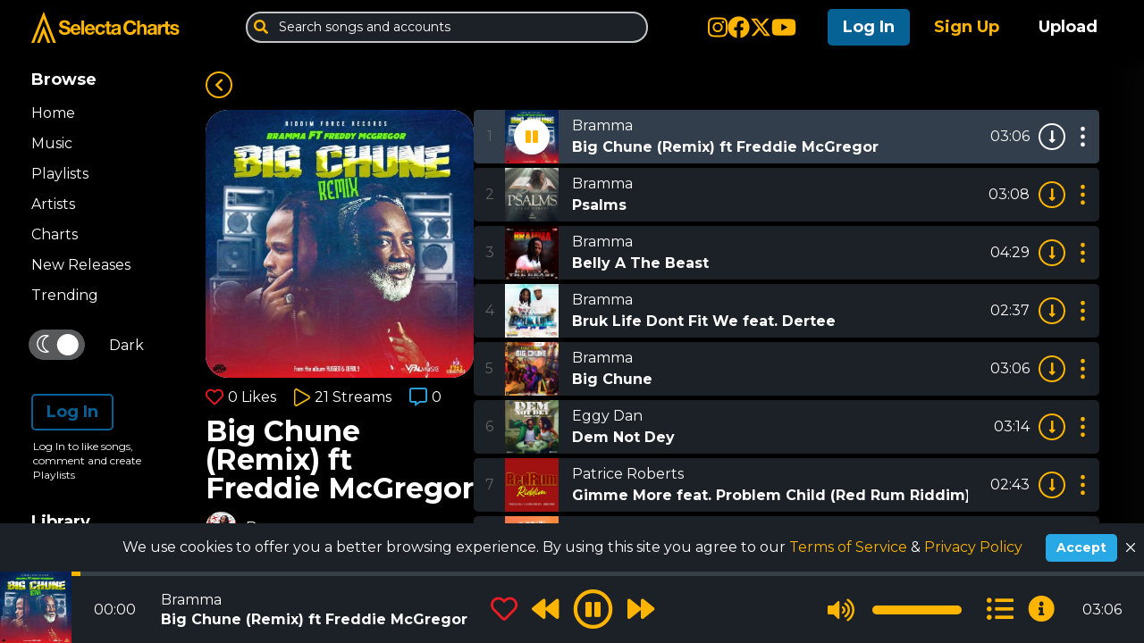

--- FILE ---
content_type: text/html; charset=utf-8
request_url: https://www.google.com/recaptcha/api2/aframe
body_size: 181
content:
<!DOCTYPE HTML><html><head><meta http-equiv="content-type" content="text/html; charset=UTF-8"></head><body><script nonce="F-6m2n16Srmi1b7lCA-9MQ">/** Anti-fraud and anti-abuse applications only. See google.com/recaptcha */ try{var clients={'sodar':'https://pagead2.googlesyndication.com/pagead/sodar?'};window.addEventListener("message",function(a){try{if(a.source===window.parent){var b=JSON.parse(a.data);var c=clients[b['id']];if(c){var d=document.createElement('img');d.src=c+b['params']+'&rc='+(localStorage.getItem("rc::a")?sessionStorage.getItem("rc::b"):"");window.document.body.appendChild(d);sessionStorage.setItem("rc::e",parseInt(sessionStorage.getItem("rc::e")||0)+1);localStorage.setItem("rc::h",'1762723841577');}}}catch(b){}});window.parent.postMessage("_grecaptcha_ready", "*");}catch(b){}</script></body></html>

--- FILE ---
content_type: application/javascript; charset=UTF-8
request_url: https://selectacharts.com/_nuxt/fa20931.modern.js
body_size: 76162
content:
/*! For license information please see LICENSES */
(window.webpackJsonp=window.webpackJsonp||[]).push([[104,1,6,8,9,15,16,18,25,32,33,41,43,44,45,46,48,49,51,53,54,56,59,61,62,63,67,68,69,70,71,72,73,74,76,79,80,82,88,89,92,93,94,96,97,98,103],Array(507).concat([function(t,e,o){"use strict";o.r(e);var n={name:"IconLoading",props:{size:{type:Number,default:25},color:{type:String,default:""}},computed:{style(){return"width: ".concat(this.size,"px; height: ").concat(this.size,"px;")},elementClass(){return this.color?"icon-loading--".concat(this.color):""}}},r=(o(584),o(162)),component=Object(r.a)(n,(function(){var t=this,e=t._self._c;return e("svg",{staticClass:"icon-loading",class:t.elementClass,style:t.style,attrs:{viewBox:"0 0 50 50"}},[e("circle",{staticClass:"path",attrs:{cx:"25",cy:"25",r:"20",fill:"none","stroke-width":"5"}})])}),[],!1,null,null,null);e.default=component.exports},function(t,e,o){t.exports=o.p+"img/plus-badge.04b4065.svg"},function(t,e){t.exports="[data-uri]"},,function(t,e,o){"use strict";o.r(e);var n={name:"Textmodal",props:{title:{type:String,default:""},text:{type:String,default:""}}},r=(o(554),o(162)),component=Object(r.a)(n,(function(){var t=this,e=t._self._c;return e("div",[e("button",{staticClass:"modal__close",on:{click:function(e){return t.$emit("close")}}},[e("svg",{attrs:{xmlns:"http://www.w3.org/2000/svg",viewBox:"0 0 300 300"}},[e("path",{attrs:{d:"M177.48,150,294.3,33.18A19.43,19.43,0,0,0,266.82,5.7L150,122.52,33.18,5.7A19.43,19.43,0,0,0,5.7,33.18L122.52,150,5.7,266.82a19.43,19.43,0,1,0,27.48,27.49L150,177.49,266.82,294.31a19.43,19.43,0,0,0,27.48-27.49Z"}})])]),t._v(" "),e("div",{staticClass:"px-4 py-2"},[e("div",{staticClass:"modal__title"},[t._v("\n      "+t._s(t.title)+"\n    ")]),t._v(" "),t.text?e("div",{staticClass:"modal__delimeter"}):t._e(),t._v(" "),t.text?e("div",{staticClass:"modal__content text-left mb-3",domProps:{innerHTML:t._s(t.text)}}):t._e()])])}),[],!1,null,null,null);e.default=component.exports},function(t,e,o){"use strict";o.r(e);var n=o(162),component=Object(n.a)({},(function(){var t=this._self._c;return t("svg",{attrs:{xmlns:"http://www.w3.org/2000/svg",viewBox:"0 0 512 512",fill:"currentColor"}},[t("path",{attrs:{d:"M504 256C504 119 393 8 256 8S8 119 8 256c0 123.78 90.69 226.38 209.25 245V327.69h-63V256h63v-54.64c0-62.15 37-96.48 93.67-96.48 27.14 0 55.52 4.84 55.52 4.84v61h-31.28c-30.8 0-40.41 19.12-40.41 38.73V256h68.78l-11 71.69h-57.78V501C413.31 482.38 504 379.78 504 256z"}})])}),[],!1,null,null,null);e.default=component.exports},function(t,e,o){var content=o(555);content.__esModule&&(content=content.default),"string"==typeof content&&(content=[[t.i,content,""]]),content.locals&&(t.exports=content.locals);(0,o(113).default)("2e159ad0",content,!0,{sourceMap:!1})},function(t,e,o){var map={"./BarbadosTodayLogo.png":539,"./COSCAPLogo.png":540,"./Ebuzztt Logo.png":541,"./GoogleLogo.png":542,"./NationNewsLogo.png":543,"./Selectacharts.png":544,"./TechBeachRetreatLogo.png":545,"./WeThaPlug Logo.png":546,"./WhitePlayIcon.svg":547,"./YLAILogo.png":548,"./YLAILogo1.png":549,"./categories/artists.jpg":527,"./categories/charts.jpg":528,"./categories/new-releases.jpg":529,"./categories/playlists.jpg":530,"./categories/recently-played.jpg":525,"./categories/trending.jpg":531,"./exports-update.png":550,"./logo.svg":551,"./loop-logo.png":552,"./pricing/1.jpeg":533,"./pricing/2.jpeg":534,"./pricing/3.jpeg":535,"./pricing/4.jpeg":536,"./pricing/5.jpeg":537};function n(t){var e=r(t);return o(e)}function r(t){if(!o.o(map,t)){var e=new Error("Cannot find module '"+t+"'");throw e.code="MODULE_NOT_FOUND",e}return map[t]}n.keys=function(){return Object.keys(map)},n.resolve=r,t.exports=n,n.id=514},function(t,e,o){var content=o(559);content.__esModule&&(content=content.default),"string"==typeof content&&(content=[[t.i,content,""]]),content.locals&&(t.exports=content.locals);(0,o(113).default)("69246202",content,!0,{sourceMap:!1})},function(t,e,o){var content=o(564);content.__esModule&&(content=content.default),"string"==typeof content&&(content=[[t.i,content,""]]),content.locals&&(t.exports=content.locals);(0,o(113).default)("702e77ed",content,!0,{sourceMap:!1})},function(t,e,o){"use strict";o.r(e);var n={name:"IconExplicit"},r=o(162),component=Object(r.a)(n,(function(){var t=this._self._c;return t("svg",{attrs:{xmlns:"http://www.w3.org/2000/svg",viewBox:"0 0 20 20"}},[t("rect",{attrs:{width:"20",height:"20",rx:"4"}}),this._v(" "),t("path",{attrs:{d:"M13.47,6.85H8.8v2.2h4.67v2.2H8.8v2.2h4.67v2.2h-7v-11h7Z",fill:"#ffffff"}})])}),[],!1,null,null,null);e.default=component.exports},function(t,e,o){var content=o(574);content.__esModule&&(content=content.default),"string"==typeof content&&(content=[[t.i,content,""]]),content.locals&&(t.exports=content.locals);(0,o(113).default)("0e4f663b",content,!0,{sourceMap:!1})},function(t,e,o){"use strict";o.d(e,"f",(function(){return w})),o.d(e,"d",(function(){return k})),o.d(e,"b",(function(){return P})),o.d(e,"e",(function(){return j})),o.d(e,"c",(function(){return I})),o.d(e,"a",(function(){return L}));var n=o(25),r=o(17),l=(o(64),o(560));function d(object,t){var e=Object.keys(object);if(Object.getOwnPropertySymbols){var o=Object.getOwnPropertySymbols(object);t&&(o=o.filter((function(t){return Object.getOwnPropertyDescriptor(object,t).enumerable}))),e.push.apply(e,o)}return e}function c(t){for(var i=1;i<arguments.length;i++){var source=null!=arguments[i]?arguments[i]:{};i%2?d(Object(source),!0).forEach((function(e){Object(n.a)(t,e,source[e])})):Object.getOwnPropertyDescriptors?Object.defineProperties(t,Object.getOwnPropertyDescriptors(source)):d(Object(source)).forEach((function(e){Object.defineProperty(t,e,Object.getOwnPropertyDescriptor(source,e))}))}return t}var h="songDB",_="songStore",m="playlistDB",f="playlistStore";function v(t){if(console.error("Storage error:",t),/iPad|iPhone|iPod/.test(navigator.userAgent)&&!window.MSStream&&/^((?!chrome|android).)*safari/i.test(navigator.userAgent))try{localStorage.setItem("test","test"),localStorage.removeItem("test")}catch(t){throw new Error("Private browsing mode is not supported. Please disable private browsing to use offline features.")}throw t}function y(){return x.apply(this,arguments)}function x(){return(x=Object(r.a)((function*(){try{return yield Object(l.a)(h,1,{upgrade(t){t.objectStoreNames.contains(_)||t.createObjectStore(_,{keyPath:"id",autoIncrement:!0})}})}catch(t){v(t)}}))).apply(this,arguments)}function w(t){return C.apply(this,arguments)}function C(){return(C=Object(r.a)((function*(t){try{var e=(yield y()).transaction(_,"readwrite");yield e.objectStore(_).put(c({},t)),yield e.done}catch(t){v(t)}}))).apply(this,arguments)}function k(){return O.apply(this,arguments)}function O(){return(O=Object(r.a)((function*(){try{var t=(yield y()).transaction(_,"readonly"),e=yield t.objectStore(_).getAll();return yield t.done,e.length?e:[]}catch(t){return v(t),[]}}))).apply(this,arguments)}function P(){return S.apply(this,arguments)}function S(){return(S=Object(r.a)((function*(){try{var t=(yield y()).transaction(_,"readwrite");yield t.objectStore(_).clear(),yield t.done}catch(t){v(t)}}))).apply(this,arguments)}function A(){return $.apply(this,arguments)}function $(){return($=Object(r.a)((function*(){try{return yield Object(l.a)(m,1,{upgrade(t){t.objectStoreNames.contains(f)||t.createObjectStore(f,{keyPath:"id",autoIncrement:!0})}})}catch(t){v(t)}}))).apply(this,arguments)}function j(t){return M.apply(this,arguments)}function M(){return(M=Object(r.a)((function*(t){try{var e=(yield A()).transaction(f,"readwrite");yield e.objectStore(f).put(c({},t)),yield e.done}catch(t){v(t)}}))).apply(this,arguments)}function I(){return T.apply(this,arguments)}function T(){return(T=Object(r.a)((function*(){try{var t=(yield A()).transaction(f,"readonly"),e=yield t.objectStore(f).getAll();return yield t.done,e.length?e:[]}catch(t){return v(t),[]}}))).apply(this,arguments)}function L(){return D.apply(this,arguments)}function D(){return(D=Object(r.a)((function*(){try{var t=(yield A()).transaction(f,"readwrite");yield t.objectStore(f).clear(),yield t.done}catch(t){v(t)}}))).apply(this,arguments)}},function(t,e,o){"use strict";o.r(e);var n={data:()=>({imageName:"logo.svg"})},r=(o(573),o(162)),component=Object(r.a)(n,(function(){var t=this,e=t._self._c;return t.$store.state.auth.profile.premium?t._e():e("div",{staticClass:"jumbotron bg-orange-color"},[e("div",[e("img",{staticClass:"image-logo",attrs:{src:o(514)("./"+t.imageName)}})]),t._v(" "),t._m(0),t._v(" "),e("router-link",{attrs:{to:"/pricing",exact:""}},[e("button",{staticClass:"btn-try"},[t._v("\n      Try it Free\n      "),e("img",{staticClass:"plus-icon",attrs:{src:o(508)}})])]),t._v(" "),t._m(1)],1)}),[function(){var t=this._self._c;return t("div",[t("h1",{staticClass:"text_title"},[this._v("Download music. Remove ads. Support us.")])])},function(){var t=this._self._c;return t("div",[t("p",{staticClass:"para-footer"},[this._v("Get 1 month of Selecta Charts Plus free, then $5.00 USD/month")])])}],!1,null,null,null);e.default=component.exports},function(t,e,o){var content=o(580);content.__esModule&&(content=content.default),"string"==typeof content&&(content=[[t.i,content,""]]),content.locals&&(t.exports=content.locals);(0,o(113).default)("48d7ae10",content,!0,{sourceMap:!1})},function(t,e,o){"use strict";o.r(e);var n=[function(){var t=this._self._c;return t("div",{staticClass:"mb-4 mt-4"},[t("img",{attrs:{src:o(508),alt:""}})])},function(){var t=this,e=t._self._c;return e("div",{staticClass:"join-modal__list"},[e("div",{staticClass:"join-modal__list-item"},[e("i",{staticClass:"fas fa-check"}),t._v(" "),e("div",[t._v("\n            Download songs to listen in Offline Mode\n          ")])]),t._v(" "),e("div",{staticClass:"join-modal__list-item"},[e("i",{staticClass:"fas fa-check"}),t._v(" "),e("div",[t._v("\n            Create unlimited playlists\n          ")])]),t._v(" "),e("div",{staticClass:"join-modal__list-item"},[e("i",{staticClass:"fas fa-check"}),t._v(" "),e("div",[t._v("\n            Add unlimited songs to your playlists\n          ")])]),t._v(" "),e("div",{staticClass:"join-modal__list-item"},[e("i",{staticClass:"fas fa-check"}),t._v(" "),e("div",[t._v("\n            Remove Ads\n          ")])])])},function(){var t=this._self._c;return t("div",{staticClass:"mb-2"},[t("b",{staticClass:"dark-color"},[this._v("Try 1 month free now")])])}],r={name:"JoinPlusModal",methods:{join(){this.$emit("close"),this.$router.push({path:"/pricing"})}}},l=(o(663),o(162)),component=Object(l.a)(r,(function(){var t=this,e=t._self._c;return e("div",[e("button",{staticClass:"modal__close",on:{click:function(e){return t.$emit("close")}}},[e("svg",{attrs:{xmlns:"http://www.w3.org/2000/svg",viewBox:"0 0 300 300"}},[e("path",{attrs:{d:"M177.48,150,294.3,33.18A19.43,19.43,0,0,0,266.82,5.7L150,122.52,33.18,5.7A19.43,19.43,0,0,0,5.7,33.18L122.52,150,5.7,266.82a19.43,19.43,0,1,0,27.48,27.49L150,177.49,266.82,294.31a19.43,19.43,0,0,0,27.48-27.49Z"}})])]),t._v(" "),e("div",{staticClass:"p-4"},[e("div",{staticClass:"modal__title"},[t._v("\n      Join Selecta Charts Plus\n    ")]),t._v(" "),e("div",{staticClass:"modal__content text-center"},[t._m(0),t._v(" "),e("div",{staticClass:"modal__title"},[t._v("\n        You have reached your limit\n        on your free account\n      ")]),t._v(" "),e("div",{staticClass:"join-modal__subtitle"},[t._v("\n        Join Selecta Charts Plus to\n      ")]),t._v(" "),t._m(1),t._v(" "),t._m(2),t._v(" "),e("div",[e("button",{staticClass:"btn btn--large w-100 btn--orange",on:{click:t.join}},[t._v("\n          Join Selecta Charts Plus\n        ")])])])])])}),n,!1,null,null,null);e.default=component.exports},,function(t,e,o){var content=o(585);content.__esModule&&(content=content.default),"string"==typeof content&&(content=[[t.i,content,""]]),content.locals&&(t.exports=content.locals);(0,o(113).default)("a9d86cd0",content,!0,{sourceMap:!1})},function(t,e,o){t.exports=o.p+"img/recently-played.80265a7.jpg"},function(t,e,o){var content=o(589);content.__esModule&&(content=content.default),"string"==typeof content&&(content=[[t.i,content,""]]),content.locals&&(t.exports=content.locals);(0,o(113).default)("22ded07d",content,!0,{sourceMap:!1})},function(t,e,o){t.exports=o.p+"img/artists.9d01705.jpg"},function(t,e,o){t.exports=o.p+"img/charts.f6b74ae.jpg"},function(t,e,o){t.exports=o.p+"img/new-releases.eb785ad.jpg"},function(t,e,o){t.exports=o.p+"img/playlists.782a151.jpg"},function(t,e,o){t.exports=o.p+"img/trending.e538d54.jpg"},function(t,e,o){var content=o(591);content.__esModule&&(content=content.default),"string"==typeof content&&(content=[[t.i,content,""]]),content.locals&&(t.exports=content.locals);(0,o(113).default)("c83ca09e",content,!0,{sourceMap:!1})},function(t,e,o){t.exports=o.p+"img/1.26f321f.jpeg"},function(t,e,o){t.exports=o.p+"img/2.fed3a1f.jpeg"},function(t,e,o){t.exports=o.p+"img/3.36b7c27.jpeg"},function(t,e,o){t.exports=o.p+"img/4.336b62b.jpeg"},function(t,e,o){t.exports=o.p+"img/5.0d933e5.jpeg"},function(t,e,o){"use strict";o.r(e);var n=o(523),r=o.n(n),l={name:"MarqueeText",props:{data:{type:{},default:()=>{}},text:{type:String,default:""},animated:{type:Boolean,default:!1},to:{type:String,default:""}},data:()=>({isActive:!1,isInfinite:!1,toggleInfinite:!1,isAnimated:!1,animationLeft:0,animationDuration:0,keyframes:""}),computed:{animationStyles(){return this.isAnimated?{animationName:"marquee-"+this._uid,animationTimingFunction:"linear",animationDuration:this.animationDuration+"ms",animationIterationCount:this.isInfinite?"infinite":"1"}:{}}},watch:{text(){this.stop(),setTimeout((()=>{this.init()}),100)},animated(t){t?this.animate():this.stop()}},mounted(){this.init()},methods:{init(){this.$refs.text.clientWidth>this.$refs.wrapper.clientWidth?(this.isActive=!0,this.animationDuration=40*this.$refs.text.clientWidth,this.animationLeft=-(this.$refs.text.clientWidth+20)+"px",this.keyframes=r.a.defineCSS({name:"marquee-"+this._uid,"0%":{left:0},"100%":{left:this.animationLeft}}),this.$refs.animated.onanimationend=()=>{this.isAnimated=!1},this.$refs.animated.onanimationiteration=()=>{this.toggleInfinite&&(this.toggleInfinite=!1,this.isInfinite=!1)},this.animated&&this.animate()):(this.isActive=!1,this.keyframes="")},animate(){this.isActive&&(this.isInfinite=!0,this.isAnimated=!0)},stop(){this.isActive&&(this.isInfinite=!1,this.isAnimated=!1)},mouseleave(){this.toggleInfinite=!0},goTo(){this.to&&this.$route.path!==this.to&&this.$router.push(this.to)}}},d=(o(558),o(162)),component=Object(d.a)(l,(function(){var t,e=this,o=e._self._c;return o("div",{ref:"wrapper",staticClass:"text-marquee",on:{mouseenter:function(t){return e.animate()},mouseleave:function(t){return e.mouseleave()}}},[o("div",{staticClass:"text-marquee__body"},[o("div",{ref:"animated",staticClass:"text-marquee__animated",style:e.animationStyles},[o("div",{ref:"text",staticClass:"text-marquee__text-wrap",class:{"text-marquee__text-wrap--link":!!e.to},on:{click:e.goTo}},[e._v("\n        "+e._s(e.text)+"\n      ")]),e._v(" "),null!==(t=e.data)&&void 0!==t&&t.verification?o("div",{staticClass:"checkIcon"},[o("i",{staticClass:"fas fa-check-circle"})]):e._e(),e._v(" "),e.isActive?o("div",{staticClass:"text-marquee__text-wrap",class:{"text-marquee__text-wrap--link":!!e.to},on:{click:e.goTo}},[e._v("\n        "+e._s(e.text)+"\n      ")]):e._e()])]),e._v(" "),e.isAnimated?o("MarqueeKeyframes",[e._v("\n    "+e._s(e.keyframes)+"\n  ")]):e._e()],1)}),[],!1,null,null,null);e.default=component.exports;installComponents(component,{MarqueeKeyframes:o(557).default})},function(t,e,o){t.exports=o.p+"img/BarbadosTodayLogo.c304744.png"},function(t,e,o){t.exports=o.p+"img/COSCAPLogo.663169e.png"},function(t,e,o){t.exports=o.p+"img/Ebuzztt Logo.1395bef.png"},function(t,e,o){t.exports=o.p+"img/GoogleLogo.d7548f5.png"},function(t,e,o){t.exports=o.p+"img/NationNewsLogo.6dbe09b.png"},function(t,e,o){t.exports=o.p+"img/Selectacharts.c6561e2.png"},function(t,e,o){t.exports=o.p+"img/TechBeachRetreatLogo.88cd486.png"},function(t,e,o){t.exports=o.p+"img/WeThaPlug Logo.ba69e10.png"},function(t,e,o){t.exports=o.p+"img/WhitePlayIcon.a616164.svg"},function(t,e,o){t.exports=o.p+"img/YLAILogo.392e593.png"},function(t,e,o){t.exports=o.p+"img/YLAILogo1.29126b3.png"},function(t,e,o){t.exports=o.p+"img/exports-update.7806421.png"},function(t,e,o){t.exports=o.p+"img/logo.0e2bca1.svg"},function(t,e,o){t.exports=o.p+"img/loop-logo.c155161.png"},function(t,e,o){"use strict";o.r(e);var n=[function(){var t=this._self._c;return t("div",{staticClass:"share__button-image"},[t("img",{attrs:{src:o(561),alt:""}})])},function(){var t=this._self._c;return t("div",{staticClass:"share__button-image",staticStyle:{"border-radius":"10px",overflow:"hidden"}},[t("img",{attrs:{src:o(562),alt:""}})])}],r={name:"Share",components:{IconFacebook:o(512).default},props:{uri:{type:String,default:""},text:{type:String,default:""},textTwitter:{type:String,default:""}},data:()=>({copied:!1}),computed:{url(){return"https://selectacharts.com"+this.uri},whatsapp(){var t=encodeURIComponent(this.text),e=encodeURIComponent(this.url);return"https://api.whatsapp.com/send?text=".concat(t,"%20").concat(e)},facebook(){return"https://www.facebook.com/sharer/sharer.php?u=".concat(this.url)},twitter(){return"https://twitter.com/intent/tweet?text=".concat(this.text,"&url=").concat(this.url)}},methods:{copy(){this.$copyText(this.url).then((()=>{this.copied=!0,setTimeout((()=>{this.copied=!1}),2e3)}))}}},l=(o(563),o(162)),component=Object(l.a)(r,(function(){var t=this,e=t._self._c;return e("div",[e("button",{staticClass:"modal__close",on:{click:function(e){return t.$emit("close")}}},[e("svg",{attrs:{xmlns:"http://www.w3.org/2000/svg",viewBox:"0 0 300 300"}},[e("path",{attrs:{d:"M177.48,150,294.3,33.18A19.43,19.43,0,0,0,266.82,5.7L150,122.52,33.18,5.7A19.43,19.43,0,0,0,5.7,33.18L122.52,150,5.7,266.82a19.43,19.43,0,1,0,27.48,27.49L150,177.49,266.82,294.31a19.43,19.43,0,0,0,27.48-27.49Z"}})])]),t._v(" "),e("div",{staticClass:"p-4"},[e("div",{staticClass:"modal__title"},[t._v("\n      Share\n    ")]),t._v(" "),e("div",{staticClass:"share__buttons"},[e("a",{staticClass:"share__button",attrs:{href:t.whatsapp,"data-action":"share/whatsapp/share",target:"_blank"}},[t._m(0),t._v(" "),e("div",{staticClass:"share__button-title"},[t._v("\n          Whatsapp\n        ")])]),t._v(" "),e("a",{staticClass:"share__button share__button--facebook",attrs:{href:t.facebook,target:"_blank"}},[e("div",{staticClass:"share__button-image"},[e("IconFacebook")],1),t._v(" "),e("div",{staticClass:"share__button-title"},[t._v("\n          Facebook\n        ")])]),t._v(" "),e("a",{staticClass:"share__button",attrs:{href:t.twitter,target:"_blank"}},[t._m(1),t._v(" "),e("div",{staticClass:"share__button-title"},[t._v("\n          X\n        ")])])]),t._v(" "),e("div",{staticClass:"share__field-and-copy"},[e("div",{staticClass:"share__field form-text form-text--bordered"},[e("div",[t._v("\n          "+t._s(t.url)+"\n        ")])]),t._v(" "),e("div",{staticClass:"share__copy"},[e("button",{staticClass:"btn-link btn-link--light-blue font-weight-bold",on:{click:t.copy}},[t.copied?[t._v("\n            Copied!\n          ")]:[t._v("\n            Copy\n          ")]],2)])])])])}),n,!1,null,null,null);e.default=component.exports;installComponents(component,{IconFacebook:o(512).default})},function(t,e,o){"use strict";o(513)},function(t,e,o){var n=o(112)(!1);n.push([t.i,"",""]),t.exports=n},function(t,e,o){var content=o(595);content.__esModule&&(content=content.default),"string"==typeof content&&(content=[[t.i,content,""]]),content.locals&&(t.exports=content.locals);(0,o(113).default)("114d57a7",content,!0,{sourceMap:!1})},function(t,e,o){"use strict";o.r(e);var n={name:"MarqueeKeyframes",render(t){return t("style",this.$slots.default)}},r=o(162),component=Object(r.a)(n,undefined,undefined,!1,null,null,null);e.default=component.exports},function(t,e,o){"use strict";o(515)},function(t,e,o){var n=o(112)(!1);n.push([t.i,".text-marquee{overflow:hidden;white-space:nowrap}.text-marquee__animated,.text-marquee__body{position:relative;display:inline-flex}.text-marquee__text-wrap{padding-left:20px;display:block}.text-marquee__text-wrap:first-child{padding-left:0}",""]),t.exports=n},function(t,e,o){"use strict";o.d(e,"a",(function(){return w}));const n=(object,t)=>t.some((t=>object instanceof t));let r,l;const d=new WeakMap,c=new WeakMap,h=new WeakMap;let _={get(t,e,o){if(t instanceof IDBTransaction){if("done"===e)return d.get(t);if("store"===e)return o.objectStoreNames[1]?void 0:o.objectStore(o.objectStoreNames[0])}return y(t[e])},set:(t,e,o)=>(t[e]=o,!0),has:(t,e)=>t instanceof IDBTransaction&&("done"===e||"store"===e)||e in t};function m(t){_=t(_)}function f(t){return(l||(l=[IDBCursor.prototype.advance,IDBCursor.prototype.continue,IDBCursor.prototype.continuePrimaryKey])).includes(t)?function(...e){return t.apply(x(this),e),y(this.request)}:function(...e){return y(t.apply(x(this),e))}}function v(t){return"function"==typeof t?f(t):(t instanceof IDBTransaction&&function(t){if(d.has(t))return;const e=new Promise(((e,o)=>{const n=()=>{t.removeEventListener("complete",r),t.removeEventListener("error",l),t.removeEventListener("abort",l)},r=()=>{e(),n()},l=()=>{o(t.error||new DOMException("AbortError","AbortError")),n()};t.addEventListener("complete",r),t.addEventListener("error",l),t.addEventListener("abort",l)}));d.set(t,e)}(t),n(t,r||(r=[IDBDatabase,IDBObjectStore,IDBIndex,IDBCursor,IDBTransaction]))?new Proxy(t,_):t)}function y(t){if(t instanceof IDBRequest)return function(t){const e=new Promise(((e,o)=>{const n=()=>{t.removeEventListener("success",r),t.removeEventListener("error",l)},r=()=>{e(y(t.result)),n()},l=()=>{o(t.error),n()};t.addEventListener("success",r),t.addEventListener("error",l)}));return h.set(e,t),e}(t);if(c.has(t))return c.get(t);const e=v(t);return e!==t&&(c.set(t,e),h.set(e,t)),e}const x=t=>h.get(t);function w(t,e,{blocked:o,upgrade:n,blocking:r,terminated:l}={}){const d=indexedDB.open(t,e),c=y(d);return n&&d.addEventListener("upgradeneeded",(t=>{n(y(d.result),t.oldVersion,t.newVersion,y(d.transaction),t)})),o&&d.addEventListener("blocked",(t=>o(t.oldVersion,t.newVersion,t))),c.then((t=>{l&&t.addEventListener("close",(()=>l())),r&&t.addEventListener("versionchange",(t=>r(t.oldVersion,t.newVersion,t)))})).catch((()=>{})),c}const C=["get","getKey","getAll","getAllKeys","count"],k=["put","add","delete","clear"],O=new Map;function P(t,e){if(!(t instanceof IDBDatabase)||e in t||"string"!=typeof e)return;if(O.get(e))return O.get(e);const o=e.replace(/FromIndex$/,""),n=e!==o,r=k.includes(o);if(!(o in(n?IDBIndex:IDBObjectStore).prototype)||!r&&!C.includes(o))return;const l=async function(t,...e){const l=this.transaction(t,r?"readwrite":"readonly");let d=l.store;return n&&(d=d.index(e.shift())),(await Promise.all([d[o](...e),r&&l.done]))[0]};return O.set(e,l),l}m((t=>({...t,get:(e,o,n)=>P(e,o)||t.get(e,o,n),has:(e,o)=>!!P(e,o)||t.has(e,o)})));const S=["continue","continuePrimaryKey","advance"],A={},$=new WeakMap,j=new WeakMap,M={get(t,e){if(!S.includes(e))return t[e];let o=A[e];return o||(o=A[e]=function(...t){$.set(this,j.get(this)[e](...t))}),o}};async function*I(...t){let cursor=this;if(cursor instanceof IDBCursor||(cursor=await cursor.openCursor(...t)),!cursor)return;const e=new Proxy(cursor,M);for(j.set(e,cursor),h.set(e,x(cursor));cursor;)yield e,cursor=await($.get(e)||cursor.continue()),$.delete(e)}function T(t,e){return e===Symbol.asyncIterator&&n(t,[IDBIndex,IDBObjectStore,IDBCursor])||"iterate"===e&&n(t,[IDBIndex,IDBObjectStore])}m((t=>({...t,get:(e,o,n)=>T(e,o)?I:t.get(e,o,n),has:(e,o)=>T(e,o)||t.has(e,o)})))},function(t,e,o){t.exports=o.p+"img/share-whatsapp.8eb605d.png"},function(t,e,o){t.exports=o.p+"img/x2.a48d8e8.png"},function(t,e,o){"use strict";o(516)},function(t,e,o){var n=o(112)(!1);n.push([t.i,".share__buttons{display:flex;margin:0 -5px;justify-content:space-between}.share__button{padding:5px;text-align:center;transition:all .3s ease;cursor:pointer;display:block;text-decoration:none}.share__button:hover{opacity:.5;text-decoration:none}.share__button--facebook,.share__button--facebook:hover{color:#1877f2}.share__button-image img,.share__button-image svg{height:50px}.share__button-title{font-size:14px;color:#646464;margin-top:5px}.share__field>div{white-space:nowrap;padding-right:15px;-ms-user-select:text;-moz-user-select:text;-khtml-user-select:text;-webkit-user-select:text;overflow:scroll;overflow-scrolling:touch;-webkit-overflow-scrolling:touch;scrollbar-width:none;-ms-overflow-style:none}.share__field>div::-webkit-scrollbar{display:none}.share__field-and-copy{display:flex;align-items:center;margin-top:15px}.share__field{overflow:hidden}.share__copy{margin-left:10px;min-width:50px}",""]),t.exports=n},function(t,e,o){var content=o(602);content.__esModule&&(content=content.default),"string"==typeof content&&(content=[[t.i,content,""]]),content.locals&&(t.exports=content.locals);(0,o(113).default)("35cf067f",content,!0,{sourceMap:!1})},function(t,e,o){var content=o(604);content.__esModule&&(content=content.default),"string"==typeof content&&(content=[[t.i,content,""]]),content.locals&&(t.exports=content.locals);(0,o(113).default)("ad9f728a",content,!0,{sourceMap:!1})},function(t,e,o){var content=o(606);content.__esModule&&(content=content.default),"string"==typeof content&&(content=[[t.i,content,""]]),content.locals&&(t.exports=content.locals);(0,o(113).default)("d67d2638",content,!0,{sourceMap:!1})},function(t,e,o){"use strict";o.r(e);var n={name:"SongCommentForm",props:{id:{type:Number,default:0},type:{type:String,default:""},parentId:{type:Number,default:0},comment:{type:Object,default:()=>{}},cancel:{type:Boolean,default:!1},CommentModal:{type:Boolean,default:!1}},data:()=>({newComment:""}),mounted(){var t,e;this.newComment=null!==(t=null===(e=this.comment)||void 0===e?void 0:e.text)&&void 0!==t?t:""},methods:{storeComment(){var t;this.parentId&&this.$axios.put("comments/".concat(null===(t=this.comment)||void 0===t?void 0:t.id),{text:this.newComment},{headers:{Authorization:"Bearer "+this.$store.state.auth.token}}).then((t=>{this.$emit("updatedComment",t.data.data.text),this.$emit("dataToParenteditCommentDone",!1)})).catch((t=>{console.log(t)}));if(this.$store.getters["auth/isAuthenticated"]){event.target.reset();var data={text:this.newComment,resource_id:this.id,resource_type:this.type};this.parentId>0&&(data.parent_id=this.parentId),this.$axios.post("comments",data,{headers:{Authorization:"Bearer "+this.$store.state.auth.token}}).then((t=>t.data.data)).then((t=>{this.$emit("add-comment",t),this.newComment=""}))}else this.$modal.show("login")},editCommentCancel(){this.$emit("dataToParent",!1)}}},r=(o(605),o(162)),component=Object(r.a)(n,(function(){var t,e=this,n=e._self._c;return n("div",[n("form",{staticClass:"comments-form",on:{submit:function(t){return t.preventDefault(),e.storeComment.apply(null,arguments)}}},[n("div",{staticClass:"comments-form__image"},[e.$store.state.auth.profile.premium?n("div",{staticClass:"plusIcon"},[n("img",{attrs:{src:o(508),alt:""}})]):e._e(),e._v(" "),e.$store.state.auth.profile.thumb_url?n("img",{attrs:{src:e.$store.state.auth.profile.thumb_url,alt:""}}):n("img",{attrs:{src:o(509),alt:""}})]),e._v(" "),n("div",{staticClass:"comments-form__field form-group"},[n("textarea",{directives:[{name:"model",rawName:"v-model",value:e.newComment,expression:"newComment"}],staticClass:"form-text w-100",attrs:{id:"comment",required:"",placeholder:"Add a comment",autocomplete:"false","max-length":500},domProps:{value:e.newComment},on:{input:function(t){t.target.composing||(e.newComment=t.target.value)}}}),e._v(" "),e.newComment?n("div",{staticClass:"form-text__subtext text-right"},[e._v("\n        "+e._s(e.newComment.length)+" / 500\n      ")]):e._e()]),e._v(" "),n("div",{staticClass:"comments-form__button"},[n("button",{staticClass:"btn btn--outline btn--link",attrs:{type:"submit"}},[e._v(e._s(null!==(t=e.comment)&&void 0!==t&&t.text?"Save":"Post")+"\n      ")]),e._v(" "),e.cancel?n("button",{staticClass:"btn btn--black",on:{click:function(t){return t.preventDefault(),e.editCommentCancel.apply(null,arguments)}}},[e._v("Close")]):e._e()])])])}),[],!1,null,null,null);e.default=component.exports},function(t,e,o){"use strict";o.r(e);var n={name:"UsersList",props:{url:{type:String,default:""},title:{type:String,default:"Users"}},data:()=>({users:[],song:null,loadMoreAvailable:!1,currentPage:1,loading:!1}),mounted(){this.loadUsers()},methods:{loadUsers(){this.loading=!0,this.$axios.get(this.url,{params:{page:this.currentPage}}).then((t=>t.data.data)).then((data=>{this.loading=!1,data.current_page>1?this.users=this.users.concat(data.data):data.data?this.users=data.data:this.users=data,this.currentPage=data.current_page+1,this.loadMoreAvailable=!!data.next_page_url}))},viewProfileData(t){this.$store.getters["auth/isAuthenticated"]?this.$axios.post("/follow-user/".concat(t.id),{headers:{Authorization:"Bearer "+this.$store.state.auth.token}}).then((t=>t.data)).then((e=>{this.users=this.users.map(((o,n)=>(o.id===t.id&&(o.follow=e.data.follow),o)))})):(this.$modal.show("login"),this.$emit("close"))}}},r=(o(601),o(162)),component=Object(r.a)(n,(function(){var t=this,e=t._self._c;return e("div",[e("button",{staticClass:"modal__close",on:{click:function(e){return t.$emit("close")}}},[e("svg",{attrs:{xmlns:"http://www.w3.org/2000/svg",viewBox:"0 0 300 300"}},[e("path",{attrs:{d:"M177.48,150,294.3,33.18A19.43,19.43,0,0,0,266.82,5.7L150,122.52,33.18,5.7A19.43,19.43,0,0,0,5.7,33.18L122.52,150,5.7,266.82a19.43,19.43,0,1,0,27.48,27.49L150,177.49,266.82,294.31a19.43,19.43,0,0,0,27.48-27.49Z"}})])]),t._v(" "),e("div",{staticClass:"p-4"},[e("div",{staticClass:"modal__title"},[t._v("\n        "+t._s(t.title)+"\n      ")]),t._v(" "),e("div",{staticClass:"saves-list"},t._l(t.users,(function(n){return e("div",{key:n.id},[e("div",{staticClass:"saves-list__user d-flex align-items-center justify-content-between"},[e("div",{staticClass:"d-flex align-items-center"},[e("router-link",{attrs:{to:"/"+n.slug}},[e("div",{staticClass:"saves-list__user-image"},[n.thumb_url?e("img",{attrs:{src:n.thumb_url,alt:""}}):e("img",{attrs:{src:o(509),alt:""}})])]),t._v(" "),e("router-link",{attrs:{to:"/"+n.slug}},[e("div",{staticClass:"saves-list__user-name flex-grow-1"},[t._v("\n              "+t._s(n.name)+"\n            ")])])],1),t._v(" "),n.id!==t.$store.state.auth.profile.id?e("div",[1==!(null!=n&&n.follow)?e("button",{staticClass:"btn btn--orange btn--small",on:{click:function(e){return t.viewProfileData(n)}}},[t._v("\n              Follow\n            ")]):e("button",{staticClass:"btn btn--orange btn--small",on:{click:function(e){return t.viewProfileData(n)}}},[t._v("\n              Following\n            ")])]):t._e()])])})),0),t._v(" "),t.loadMoreAvailable?e("div",{staticClass:"text-center my-2"},[e("button",{staticClass:"btn btn--orange",on:{click:t.loadUsers}},[e("span",[t._v("\n          Load more\n        ")]),t._v(" "),t.loading?e("span",[e("IconLoading",{attrs:{color:"white"}})],1):t._e()])]):t._e()])])}),[],!1,null,null,null);e.default=component.exports;installComponents(component,{IconLoading:o(507).default})},function(t,e,o){"use strict";o.r(e);var n=o(25),r=o(90),l=o(569);function d(object,t){var e=Object.keys(object);if(Object.getOwnPropertySymbols){var o=Object.getOwnPropertySymbols(object);t&&(o=o.filter((function(t){return Object.getOwnPropertyDescriptor(object,t).enumerable}))),e.push.apply(e,o)}return e}var c={name:"SongComment",props:{resourceId:{type:Number,default:0},resourceType:{type:String,default:""},comment:{type:Object,default:()=>{}}},data:()=>({showContentComment:!1,replyActive:!1,repliesActive:!1,replies:[],repliesTotal:0,loadMoreAvailable:!1,currentPage:1,loading:!1,CommentModal:!1,editText:!1,editComment:"",deleteComment:!1}),computed:function(t){for(var i=1;i<arguments.length;i++){var source=null!=arguments[i]?arguments[i]:{};i%2?d(Object(source),!0).forEach((function(e){Object(n.a)(t,e,source[e])})):Object.getOwnPropertyDescriptors?Object.defineProperties(t,Object.getOwnPropertyDescriptors(source)):d(Object(source)).forEach((function(e){Object.defineProperty(t,e,Object.getOwnPropertyDescriptor(source,e))}))}return t}({isLiked(){return!(!this.$store.state.auth.likes[0]||!this.$store.state.auth.likes.find((t=>t.resource_id===this.comment.id&&"App\\Comment"===t.resource_type)))}},Object(r.c)("auth",["isAuthenticated"])),mounted(){this.getReplies()},methods:{getReplies(){this.loading=!0,this.$axios.get("comments/"+this.comment.id+"/replies",{params:{page:this.currentPage}}).then((t=>t.data.data)).then((data=>{console.log("huss",data),this.loading=!1,data.current_page>1?this.replies=this.replies.concat(data.data):data.data?(this.repliesTotal=data.total,this.replies=data.data):this.replies=data,this.currentPage=data.current_page+1,this.loadMoreAvailable=!!data.next_page_url}))},like(){this.isAuthenticated?this.isLiked?(this.comment.likes_count--,this.$store.dispatch("auth/destroyLike",{resourceId:this.comment.id,resourceType:"comment"},{root:!0})):(this.comment.likes_count++,this.$store.dispatch("auth/addLike",{resourceId:this.comment.id,resourceType:"comment"},{root:!0})):this.$modal.show("login")},addReply(t){this.repliesTotal++,this.replies.unshift(t)},updatedComment(t){this.comment.text=t},showLikes(){this.$modal.show(l.default,{url:"comments/"+this.comment.id+"/likes",title:"Likes"},{height:"auto",width:500,transition:"nice-modal-fade",adaptive:!0,scrollable:!0})},hideCommentModal(){this.CommentModal=!1},showCommentModal(t){var e=window.innerHeight;t.screenY+90+80>e&&(this.showContentComment=!0),this.CommentModal=!this.CommentModal,this.editText?(this.CommentModal=!this.CommentModal,this.editText=!this.editText):this.deleteComment&&(this.CommentModal=!this.CommentModal,this.deleteComment=!this.deleteComment)},editCommentBychild(){this.CommentModal=!1,this.editText=!1},editCommentModal(data){this.CommentModal=!this.CommentModal,this.editText=!this.editText},deleteCommentModal(){this.deleteComment=!this.deleteComment,this.CommentModal=!this.CommentModal},deleteCommentOk(){var t={data:{text:this.newComment,resource_id:this.comment.resource_id,resource_type:this.comment.resource_type},headers:{Authorization:"Bearer "+this.$store.state.auth.token}};this.$axios.delete("comments/".concat(this.comment.id),t).then((t=>{this.$emit("DeleteComment",t.data.data)})).catch((t=>{console.log(t)})),this.deleteComment=!this.deleteComment},deleteCommentCancel(){this.deleteComment=!this.deleteComment},dataToParenteditCommentDone(){this.CommentModal=!1,this.editText=!1}}},h=c,_=(o(610),o(162)),component=Object(_.a)(h,(function(){var t,e,n,r,l=this,d=l._self._c;return d("div",{staticClass:"comments-item"},[d("router-link",{staticClass:"comments-item__image",attrs:{to:null===(t=l.comment.user)||void 0===t?void 0:t.uri}},[null!==(e=l.comment.user)&&void 0!==e&&e.premium?d("div",{staticClass:"plusIcon"},[d("img",{attrs:{src:o(508),alt:""}})]):l._e(),l._v(" "),null!==(n=l.comment.user)&&void 0!==n&&n.thumb_url?d("img",{attrs:{src:null===(r=l.comment.user)||void 0===r?void 0:r.thumb_url,alt:""}}):d("img",{attrs:{src:o(509),alt:""}})]),l._v(" "),d("div",{staticClass:"comments-item__body"},[d("router-link",{staticClass:"comments-item__name",attrs:{to:l.comment.user.uri}},[l._v("\n      "+l._s(l.comment.user.name)+"\n    ")]),l._v(" "),l.comment.user.verification?d("div",{staticClass:"checkIcon"},[d("i",{staticClass:"fas fa-check-circle"})]):l._e(),l._v(" "),d("div",{staticClass:"comments-item__time"},[l._v("\n      "+l._s(l._f("fromNow")(l.comment.created_at))+"\n    ")]),l._v(" "),d("div",{staticClass:"comments-item__text"},[l._v("\n      "+l._s(l.comment.text)+"\n    ")]),l._v(" "),d("div",{staticClass:"comments-item__like",on:{click:function(t){return l.like()}}},[d("i",{staticClass:"fa-heart",class:{far:!l.isLiked,fas:l.isLiked}})]),l._v(" "),l.comment.likes_count>0?d("div",{staticClass:"comments-item__likes",on:{click:l.showLikes}},[l._v("\n      "+l._s(l._f("plural")(l.comment.likes_count,"Like","Likes"))+"\n    ")]):l._e(),l._v(" "),d("div",{staticClass:"comments-item__reply-button",on:{click:function(t){l.replyActive=!l.replyActive}}},[l._v("\n      Reply\n    ")]),l._v(" "),"success"===l.$store.state.auth.status&&this.$store.state.auth.profile.id===this.comment.user_id?d("div",{style:{display:"block",position:"relative"}},[d("button",{directives:[{name:"click-outside",rawName:"v-click-outside",value:l.hideCommentModal,expression:"hideCommentModal"}],staticClass:"playlist-songs__song-options-button",style:{marginLeft:"7px"},on:{click:l.showCommentModal}},[d("svg",{attrs:{viewBox:"0 0 6 24"}},[d("path",{attrs:{d:"M3 5L3 5.01M3 12L3 12.01M3 19L3 19.01M3 6C2.44772 6 2 5.55228 2 5C2 4.44772 2.44772 4 3 4C3.55228 4 4 4.44772 4 5C4 5.55228 3.55228 6 3 6ZM3 13C2.44772 13 2 12.5523 2 12C2 11.4477 2.44772 11 3 11C3.55228 11 4 11.4477 4 12C4 12.5523 3.55228 13 3 13ZM3 20C2.44772 20 2 19.5523 2 19C2 18.4477 2.44772 18 3 18C3.55228 18 4 18.4477 4 19C4 19.5523 3.55228 20 3 20Z",stroke:"currentColor","stroke-linecap":"round","stroke-linejoin":"round","stroke-width":"2"}})])]),l._v(" "),d("div",{staticClass:"editModelCssToggle",class:{editModelCssToggletrue:l.showContentComment,"":!l.showContentComment}},[l.CommentModal?d("div",{staticClass:"playlist-songs__song-options",style:{marginLeft:"10px"}},[d("div",{staticClass:"playlist-songs__song-option",on:{click:[function(t){return t.preventDefault(),l.editCommentModal.apply(null,arguments)},function(t){t.stopPropagation()}]}},[d("div",[l._v("\n              Edit\n            ")])]),l._v(" "),d("div",{staticClass:"playlist-songs__song-option",on:{click:[function(t){return t.preventDefault(),l.deleteCommentModal.apply(null,arguments)},function(t){t.stopPropagation()}]}},[d("div",[l._v("\n              Delete\n            ")])])]):l._e()])]):l._e(),l._v(" "),l.repliesTotal>0?d("div",{staticClass:"comments-item__view-replies-button",class:{"comments-item__view-replies-button--active":l.repliesActive},on:{click:function(t){l.repliesActive=!l.repliesActive}}},[l._v("\n      View "+l._s(l._f("plural")(l.repliesTotal,"Reply","Replies"))+" "),d("i",{staticClass:"fas fa-chevron-down"})]):l._e()],1),l._v(" "),d("transition",{attrs:{name:"fade-in-bottom",mode:"out-in"}},[l.replyActive?d("div",{staticClass:"comments-item__reply"},[d("SongCommentForm",{attrs:{id:l.resourceId,comment:l.replies,"parent-id":l.comment.id,type:l.resourceType},on:{"add-comment":l.addReply}})],1):l._e()]),l._v(" "),d("transition",{attrs:{name:"fade-in-bottom",mode:"out-in"}},[l.editText?d("div",{staticClass:"comments-item__reply"},[d("div",{staticClass:"modal__title"},[d("SongCommentForm",{attrs:{id:l.resourceId,comment:l.comment,"parent-id":l.comment.id,type:l.resourceTypeEdit,cancel:l.editText,CommentModal:l.CommentModal},on:{updatedComment:l.updatedComment,dataToParent:l.editCommentBychild,dataToParenteditCommentDone:l.dataToParenteditCommentDone}})],1)]):l._e()]),l._v(" "),d("transition",{attrs:{name:"fade-in-bottom",mode:"out-in"}},[l.deleteComment?d("div",{staticClass:"modalDelete"},[d("div",{staticClass:"modal__content_Delete"},[d("h5",[l._v("Are you sure?")]),l._v(" "),d("button",{style:{marginRight:"14px"},on:{click:function(t){return t.preventDefault(),l.deleteCommentOk.apply(null,arguments)}}},[l._v("Yes")]),l._v(" "),d("button",{on:{click:l.deleteCommentCancel}},[l._v("Cancel")])])]):l._e()]),l._v(" "),d("transition",{attrs:{name:"fade-in-bottom",mode:"out-in"}},[l.repliesActive?d("div",{staticClass:"comments-item__replies"},[l._l(l.replies,(function(t){return d("SongComment",{key:t.id,staticClass:"list-complete-item-2",attrs:{comment:t,"resource-type":l.resourceType,"resource-id":l.resourceId}})})),l._v(" "),l.loadMoreAvailable?d("div",{staticClass:"text-center my-2"},[d("button",{staticClass:"btn btn--orange btn--outline btn--link btn--small",on:{click:l.getReplies}},[d("span",[l._v("\n            Load more\n          ")]),l._v(" "),l.loading?d("span",[d("IconLoading",{attrs:{color:"white"}})],1):l._e()])]):l._e()],2):l._e()])],1)}),[],!1,null,null,null);e.default=component.exports;installComponents(component,{SongCommentForm:o(568).default,SongComment:o(570).default,IconLoading:o(507).default})},function(t,e,o){"use strict";o.r(e);var n={name:"Ads",components:{JumbotronHome:o(520).default},props:{noMargin:{type:Boolean,default:!1},position:{type:Number,default:0}},data:()=>({ad:null}),computed:{showAds(){return!this.$store.getters["auth/isAuthenticated"]||!!(!this.$store.state.auth.profile.premium||this.ad&&this.ad.show_if_premium)}},mounted(){this.position?this.$axios.get("ads",{params:{uri:this.$router.currentRoute.path,count:this.position}}).then((t=>{t.data.data&&t.data.data.image?this.ad=t.data.data:this.showAds&&(window.adsbygoogle=window.adsbygoogle||[]).push({})})):this.showAds&&(window.adsbygoogle=window.adsbygoogle||[]).push({})}},r=(o(579),o(162)),component=Object(r.a)(n,(function(){var t=this,e=t._self._c;return t.showAds?e("div",{staticClass:"ads",class:{"mb-5":!t.noMargin}},[[t.ad?e("a",{staticClass:"ads__image",attrs:{href:t.ad.url,target:t.ad.target}},[e("img",{attrs:{src:t.ad.image_url}})]):e("ins",{staticClass:"adsbygoogle",staticStyle:{display:"block"},attrs:{"data-ad-client":"ca-pub-5420339370692746","data-ad-slot":"2822462124","data-ad-format":"auto","data-full-width-responsive":"true"}},[e("div",{staticClass:"bg-padding bg-orange-color-ads"},[e("JumbotronHome")],1)])]],2):t._e()}),[],!1,null,null,null);e.default=component.exports;installComponents(component,{JumbotronHome:o(520).default})},function(t,e,o){var content=o(611);content.__esModule&&(content=content.default),"string"==typeof content&&(content=[[t.i,content,""]]),content.locals&&(t.exports=content.locals);(0,o(113).default)("886fc364",content,!0,{sourceMap:!1})},function(t,e,o){"use strict";o(518)},function(t,e,o){var n=o(112)(!1);n.push([t.i,".jumbotron{margin:-20px -15px 0;z-index:101;padding:1rem}@media(min-width:1200px){.jumbotron{margin:-20px -50px 50px}}.text-d-none,a,a:hover{text-decoration:none}.text_title{font-size:2rem;color:#fff;font-weight:700;margin-top:1rem}.bg-orange-color{background-color:#ffb400!important;margin-top:20px;position:relative;top:0}.para-footer{color:#fff;margin-top:12px;text-align:center;font-weight:600}.btn-try{background-color:#fff;border-radius:8px;border:none;height:50px;width:230px;margin:18px auto;display:block;color:#000;font-size:1.2rem;font-weight:700}.plus-icon{width:25px;margin-left:6px}@media(min-width:1200px){.image-logo{text-align:center;margin:0 auto;display:block}.text_title{text-align:center;font-size:2.5vw}}",""]),t.exports=n},function(t,e,o){var content=o(615);content.__esModule&&(content=content.default),"string"==typeof content&&(content=[[t.i,content,""]]),content.locals&&(t.exports=content.locals);(0,o(113).default)("6677fb8c",content,!0,{sourceMap:!1})},function(t,e,o){var content=o(617);content.__esModule&&(content=content.default),"string"==typeof content&&(content=[[t.i,content,""]]),content.locals&&(t.exports=content.locals);(0,o(113).default)("254c120e",content,!0,{sourceMap:!1})},function(t,e,o){var content=o(619);content.__esModule&&(content=content.default),"string"==typeof content&&(content=[[t.i,content,""]]),content.locals&&(t.exports=content.locals);(0,o(113).default)("21262064",content,!0,{sourceMap:!1})},function(t,e,o){var content=o(621);content.__esModule&&(content=content.default),"string"==typeof content&&(content=[[t.i,content,""]]),content.locals&&(t.exports=content.locals);(0,o(113).default)("13d15f81",content,!0,{sourceMap:!1})},function(t,e,o){"use strict";o(521)},function(t,e,o){var n=o(112)(!1);n.push([t.i,"@media(max-width:991.98px){.ads{margin-left:-15px;margin-right:-15px;width:calc(100% + 30px)}}.ads__image{display:flex;justify-content:center}.ads__image img{border-radius:5px;max-width:100%}@media(max-width:991.98px){.ads__image img{max-width:none;height:300px;border-radius:0}}.ads__dev{background-color:#f0f0f0;color:#c6c6c6;border-radius:5px;height:100px;display:flex;align-items:center;justify-content:center}@media(max-width:1207px){.ads .bg-orange-color-ads{margin-bottom:2rem}}.ads .bg-orange-color-ads{top:0}.adsbygoogle{text-align:center}ins{text-decoration:none}.bg-orange-color-ads{display:none!important}.bg-padding{padding:1rem!important}ins.adsbygoogle[data-ad-status=filled] .bg-orange-color-ads{display:none!important}ins.adsbygoogle[data-ad-status=unfilled]{min-height:300px}ins.adsbygoogle[data-ad-status=unfilled] .bg-orange-color-ads{display:block!important}ins.adsbygoogle[data-ad-status=unfilled] div[id^=aswift_]{display:none!important;visibility:hidden!important}@media(max-width:450px){ins.adsbygoogle[data-ad-status=unfilled]{margin-bottom:7rem}}@media(max-width:767px){.bg-orange-color-ads{text-align:left}.bg-padding img.image-logo{height:40px}}.bg-orange-color-ads{text-align:left}@media(min-width:1200px){.bg-padding img.image-logo{width:180px!important}}",""]),t.exports=n},,function(t,e,o){var content=o(635);content.__esModule&&(content=content.default),"string"==typeof content&&(content=[[t.i,content,""]]),content.locals&&(t.exports=content.locals);(0,o(113).default)("085e7e96",content,!0,{sourceMap:!1})},function(t,e,o){"use strict";o.r(e);o(114);var n={props:{playlist:{type:Object,default:()=>({user:{}})},playOnClick:{type:Boolean,default:!1},size:{type:String,default:""},link:{type:Boolean,default:!0}},data:()=>({backgroundGradient:null}),mounted(){this.backgroundGradient=this.gradientGenerator()},methods:{gradientGenerator(){var t=Math.floor(16777215*Math.random()).toString(16),e=Math.floor(16777215*Math.random()).toString(16);return{backgroundImage:"linear-gradient("+Math.floor(360*Math.random())+"deg, #"+t+", #"+e+")"}},play(){this.playOnClick&&(this.$store.commit("player/SET_PLAY_PLAYLIST",!0),this.$router.push({path:"/".concat(this.playlist.user.slug,"/playlists/").concat(this.playlist.slug)}))}}},r=(o(590),o(162)),component=Object(r.a)(n,(function(){var t,e=this,o=e._self._c;return o("div",{staticClass:"card-playlist",class:{"card-playlist--large":"large"===e.size,"card-playlist--locked":e.playlist.locked}},[e.link?o("nuxt-link",{directives:[{name:"lazy",rawName:"v-lazy:background-image",value:e.playlist.thumb_url,expression:"playlist.thumb_url",arg:"background-image"}],staticClass:"card-playlist__image",attrs:{to:e.playlist.uri}},[o("div",{staticClass:"card-playlist__image-gradient",style:e.backgroundGradient}),e._v(" "),o("div",{staticClass:"card-playlist__icon"},[o("i",{staticClass:"fas fa-play"}),e._v(" "),o("div",[e._v("\n        "+e._s(e.playlist.views_count)+"\n      ")])])]):o("div",{directives:[{name:"lazy",rawName:"v-lazy:background-image",value:e.playlist.thumb_url,expression:"playlist.thumb_url",arg:"background-image"}],staticClass:"card-playlist__image"},[o("div",{staticClass:"card-playlist__image-gradient",style:e.backgroundGradient}),e._v(" "),o("div",{staticClass:"card-playlist__icon"},[o("i",{staticClass:"fas fa-play"}),e._v(" "),o("div",[e._v("\n        "+e._s(e.playlist.views_count)+"\n      ")])])]),e._v(" "),o("div",{staticClass:"d-flex align-items-center"},[e.playlist.is_private?o("div",{staticClass:"card-playlist__lock"},[o("i",{staticClass:"fas fa-lock"})]):e._e(),e._v(" "),o("div",{staticClass:"card-playlist__title"},[e._v("\n      "+e._s(e.playlist.title)+"\n    ")])]),e._v(" "),o("div",{staticClass:"d-flex"},[o("div",[e.playlist.user?o("router-link",{staticClass:"card-playlist__username",attrs:{to:"/"+e.playlist.user.slug}},[e._v("\n        "+e._s(e.playlist.user.name)+"\n        "),null!==(t=e.playlist.user)&&void 0!==t&&t.verification?o("div",{staticClass:"checkIcon"},[o("i",{staticClass:"fas fa-check-circle"})]):e._e()]):e._e(),e._v(" "),o("div",{staticClass:"card-playlist__duration card-d-none"},[e._v("\n        "+e._s(e._f("plural")(e.playlist.songs_count,"Song","Songs"))+" "+e._s(e._f("duration")(e.playlist.duration))+"\n      ")])],1)])],1)}),[],!1,null,null,null);e.default=component.exports},function(t,e,o){"use strict";o(524)},function(t,e,o){var n=o(112)(!1);n.push([t.i,".icon-loading{-webkit-animation:rotate 2s linear infinite;animation:rotate 2s linear infinite;z-index:2;transition:opacity .2s ease-in-out}.icon-loading .path{stroke:#ffb400;stroke-linecap:round;-webkit-animation:dash 1.5s ease-in-out infinite;animation:dash 1.5s ease-in-out infinite}.icon-loading.icon-loading--white .path{stroke:#fff}@-webkit-keyframes rotate{to{transform:rotate(1turn)}}@keyframes rotate{to{transform:rotate(1turn)}}@-webkit-keyframes dash{0%{stroke-dasharray:1,150;stroke-dashoffset:0}50%{stroke-dasharray:90,150;stroke-dashoffset:-35}to{stroke-dasharray:90,150;stroke-dashoffset:-124}}@keyframes dash{0%{stroke-dasharray:1,150;stroke-dashoffset:0}50%{stroke-dasharray:90,150;stroke-dashoffset:-35}to{stroke-dasharray:90,150;stroke-dashoffset:-124}}",""]),t.exports=n},function(t,e,o){"use strict";o.r(e);o(510);var n={model:{prop:"modelValue",event:"input"},props:{id:{type:String,default(){return"radio-id-"+this._uid}},name:{type:String,default:null},value:{type:[String,Number,Boolean],default:""},modelValue:{type:[String,Number,Boolean],default:void 0},className:{type:String,default:""},checked:{type:Boolean,default:!1},required:{type:Boolean,default:!1},disabled:{type:Boolean,default:!1},model:{type:[String,Number,Boolean],default:null},description:{type:String,default:""},timeout:{type:Number,default:0},color:{type:String,default:""},alwaysBold:{type:Boolean,default:!1}},computed:{state(){return void 0===this.modelValue?this.checked:this.modelValue===this.value}},watch:{checked(t){t!==this.state&&this.toggle()}},mounted(){this.checked&&!this.state&&this.toggle()},methods:{onChange(){this.toggle()},toggle(){setTimeout((()=>{this.$emit("input",this.state?"":this.value)}),this.timeout)}}},r=(o(655),o(162)),component=Object(r.a)(n,(function(){var t=this,e=t._self._c;return e("div",{staticClass:"form-radio",class:{"form-radio--orange":"orange"===t.color,"form-radio--bold":t.alwaysBold}},[e("input",{attrs:{id:t.id,type:"radio",name:t.name,required:t.required,disabled:t.disabled},domProps:{value:t.value,checked:t.state},on:{change:t.onChange}}),t._v(" "),e("label",{class:t.className,attrs:{for:t.id}},[t._t("default")],2),t._v(" "),t.description?e("div",{staticClass:"form-radio__description"},[t._v("\n    "+t._s(t.description)+"\n  ")]):t._e()])}),[],!1,null,null,null);e.default=component.exports},,function(t,e,o){"use strict";o(526)},function(t,e,o){var n=o(112)(!1);n.push([t.i,"[lazy=error] .spinner,[lazy=loaded] .spinner,[lazy=loaded]~.spinner{opacity:0}.spinner{-webkit-animation:rotate 2s linear infinite;animation:rotate 2s linear infinite;z-index:2;position:absolute;top:50%;left:50%;margin:-30px 0 0 -30px;width:60px;height:60px;transition:opacity .2s ease-in-out}.spinner .path{stroke:#ffb400;stroke-linecap:round;-webkit-animation:dash 1.5s ease-in-out infinite;animation:dash 1.5s ease-in-out infinite}@-webkit-keyframes rotate{to{transform:rotate(1turn)}}@keyframes rotate{to{transform:rotate(1turn)}}@-webkit-keyframes dash{0%{stroke-dasharray:1,150;stroke-dashoffset:0}50%{stroke-dasharray:90,150;stroke-dashoffset:-35}to{stroke-dasharray:90,150;stroke-dashoffset:-124}}@keyframes dash{0%{stroke-dasharray:1,150;stroke-dashoffset:0}50%{stroke-dasharray:90,150;stroke-dashoffset:-35}to{stroke-dasharray:90,150;stroke-dashoffset:-124}}img[lazy=loaded]{opacity:0;-webkit-animation-name:fadein;animation-name:fadein;-webkit-animation-duration:.5s;animation-duration:.5s;-webkit-animation-iteration-count:1;animation-iteration-count:1;-webkit-animation-fill-mode:forwards;animation-fill-mode:forwards;-webkit-animation-direction:normal;animation-direction:normal;-webkit-animation-timing-function:ease-out;animation-timing-function:ease-out}@-webkit-keyframes fadein{0%{opacity:0}to{opacity:1}}@keyframes fadein{0%{opacity:0}to{opacity:1}}",""]),t.exports=n},function(t,e,o){"use strict";o(532)},function(t,e,o){var n=o(112)(!1);n.push([t.i,'.swiper-slide .card-playlist{width:200px}@media(max-width:767.98px){.swiper-slide .card-playlist{width:150px}}.card-playlist{text-decoration:none}.card-playlist .card-playlist__image{height:300px;background-color:#f0f0f0;background-repeat:no-repeat;background-position:50%;background-size:cover;position:relative}.card-playlist .card-playlist__image .card-playlist__image-gradient{display:none;position:absolute;width:100%;height:100%;left:0;top:0}.card-playlist .card-playlist__image[lazy=error] .card-playlist__image-gradient{display:block}.card-playlist.card-playlist--locked{opacity:.5}.card-playlist:not(.card-playlist--locked) .card-playlist__image:hover{cursor:pointer}.card-playlist:not(.card-playlist--locked) .card-playlist__image:hover:after{opacity:0}.card-playlist:not(.card-playlist--locked) .card-playlist__image:hover:before{opacity:1}.card-playlist:not(.card-playlist--locked) .card-playlist__image:hover .card-playlist__icon i{color:#fff}@media(max-width:767.98px){.card-playlist .card-playlist__image{height:250px}}.card-playlist.card-playlist--large{width:300px}@media(max-width:767.98px){.card-playlist.card-playlist--large{max-width:250px}.card-playlist.card-playlist--large .card-playlist__image{max-height:250px}}.card-playlist.card-playlist--add{transition:all .3s ease}.card-playlist.card-playlist--add .card-playlist__image{background:#fff;box-shadow:0 0 5px 0 rgba(0,0,0,.1)}.card-playlist.card-playlist--add .card-playlist__image img{opacity:0;visibility:hidden}.card-playlist.card-playlist--add .card-playlist__image:after,.card-playlist.card-playlist--add .card-playlist__image:before{display:none}.card-playlist.card-playlist--add:hover{opacity:.5}.card-playlist__add{position:absolute;top:0;left:0;width:100%;height:100%;display:flex;align-items:center;justify-content:center;flex-direction:column;color:#ffb400;font-weight:700}.card-playlist__add span{margin-top:5px;display:block}.card-playlist__image{position:relative;border-radius:5px;overflow:hidden;transition:all .2s ease-in;display:flex;align-items:center;justify-content:center;box-shadow:0 0 5px 0 rgba(0,0,0,.1)}.card-playlist__image img{height:100%}.card-playlist__image:after,.card-playlist__image:before{display:block;content:"";width:100%;height:50px;background:linear-gradient(0deg,rgba(0,0,0,.5),transparent);bottom:0;left:0;position:absolute;z-index:1;transition:.2s ease-in}.card-playlist__image:before{opacity:0;background:linear-gradient(0deg,#ffb401,rgba(255,180,0,0))}.checkIcon{margin-left:3px}.checkIcon i{color:#28a9e5}.card-playlist__user{position:relative}.card-playlist__user .plusIcon{position:absolute;top:0;right:-8px}.card-playlist__user .plusIcon img{width:15px;height:15px}.card-playlist__username{font-size:16px;line-height:20px;text-decoration:none;position:relative;font-weight:500;display:inline-flex;color:#2b2b2b}.card-playlist__username:hover{text-decoration:underline;color:#ffb400}.card-playlist__date{font-size:15px;color:#ffb400}.card-playlist__icon{position:absolute;bottom:0;left:0;width:100%;color:#fff;text-transform:uppercase;font-size:16px;font-weight:700;z-index:2;display:flex;align-items:center;justify-content:flex-start;grid-gap:10px;gap:10px;padding:15px 20px;letter-spacing:1px}.card-playlist__icon i{color:#ffb400;transition:all .2s ease-in}.card-playlist__user{margin-right:10px;padding-top:3px}.card-playlist__user img{width:35px;height:35px;border-radius:100%;display:block}.card-playlist__title{font-weight:700;display:-webkit-box;overflow:hidden;-webkit-line-clamp:2;-webkit-box-orient:vertical;margin:5px 0 0}@media(max-width:767.98px){.card-playlist__title{-webkit-line-clamp:2}}.card-playlist__duration{font-size:12px;color:#646464}.card-playlist__lock{color:#646464;font-size:.9rem;margin-right:5px}@media(max-width:767px){.card-playlist{width:44.7vw}}.card-d-none{display:none}',""]),t.exports=n},function(t,e,o){"use strict";o.r(e);var n={name:"Spinner"},r=(o(588),o(162)),component=Object(r.a)(n,(function(){var t=this._self._c;return t("svg",{staticClass:"spinner",attrs:{viewBox:"0 0 50 50"}},[t("circle",{staticClass:"path",attrs:{cx:"25",cy:"25",r:"20",fill:"none","stroke-width":"5"}})])}),[],!1,null,null,null);e.default=component.exports},function(t,e,o){t.exports=o.p+"img/play.caeac22.svg"},function(t,e,o){"use strict";o(556)},function(t,e,o){var n=o(112)(!1);n.push([t.i,".comments-total{color:#000;margin-bottom:5px;cursor:pointer;font-weight:700}.yellow-color{color:#ffb400;margin-left:3px}.dark .comments-total{color:#fff}.list-complete-item{transition:all 1s}.list-complete-enter,.list-complete-leave-to{opacity:0;transform:translateX(30px)}.list-complete-leave-active{position:absolute}.comments-form__field{margin-top:2px;flex-grow:1}.comments-form__button{margin-top:2px}.comments-form__button .btn{padding-top:2px!important;padding-bottom:2px!important;margin-left:5px}",""]),t.exports=n},,function(t,e,o){"use strict";o.r(e);var n=o(25),r=o(90),l=o(612);function d(object,t){var e=Object.keys(object);if(Object.getOwnPropertySymbols){var o=Object.getOwnPropertySymbols(object);t&&(o=o.filter((function(t){return Object.getOwnPropertyDescriptor(object,t).enumerable}))),e.push.apply(e,o)}return e}var c={name:"CardAddPlaylist",computed:function(t){for(var i=1;i<arguments.length;i++){var source=null!=arguments[i]?arguments[i]:{};i%2?d(Object(source),!0).forEach((function(e){Object(n.a)(t,e,source[e])})):Object.getOwnPropertyDescriptors?Object.defineProperties(t,Object.getOwnPropertyDescriptors(source)):d(Object(source)).forEach((function(e){Object.defineProperty(t,e,Object.getOwnPropertyDescriptor(source,e))}))}return t}({},Object(r.c)("auth",["isAuthenticated"])),methods:{addPlaylist(){this.$store.getters["auth/isAuthenticated"]?this.$modal.show(l.default,{},{height:"auto",width:400,adaptive:!0,scrollable:!0}):this.$modal.show("login")}}},h=c,_=o(162),component=Object(_.a)(h,(function(){var t=this;return(0,t._self._c)("div",{staticClass:"card-playlist card-playlist--add",on:{click:function(e){return t.addPlaylist()}}},[t._m(0)])}),[function(){var t=this,e=t._self._c;return e("div",{staticClass:"card-playlist__image"},[e("div",{staticClass:"card-playlist__add"},[e("div",[e("button",{staticClass:"btn-circle btn-circle--icon btn-circle--orange"},[e("i",{staticClass:"fas fa-plus"})])]),t._v(" "),e("div",[e("span",[t._v("Add Playlist")])])])])}],!1,null,null,null);e.default=component.exports},,function(t,e,o){"use strict";o.r(e);var n=o(25),r=(o(133),o(90));function l(object,t){var e=Object.keys(object);if(Object.getOwnPropertySymbols){var o=Object.getOwnPropertySymbols(object);t&&(o=o.filter((function(t){return Object.getOwnPropertyDescriptor(object,t).enumerable}))),e.push.apply(e,o)}return e}function d(t){for(var i=1;i<arguments.length;i++){var source=null!=arguments[i]?arguments[i]:{};i%2?l(Object(source),!0).forEach((function(e){Object(n.a)(t,e,source[e])})):Object.getOwnPropertyDescriptors?Object.defineProperties(t,Object.getOwnPropertyDescriptors(source)):l(Object(source)).forEach((function(e){Object.defineProperty(t,e,Object.getOwnPropertyDescriptor(source,e))}))}return t}var c={name:"SongComments",props:{id:{type:Number,default:0},type:{type:String,default:""},total:{type:Number,default:0}},data:()=>({comments:[],loadMoreAvailable:!1,currentPage:1,loading:!1,showComments:!1,deleteData:[]}),computed:d({url(){return this.type+"s/"+this.id+"/comments"}},Object(r.d)("auth",["profile"])),watch:{url(){this.currentPage=1,this.getComments()}},mounted(){this.handleDeleteComment(),this.$store.dispatch("auth/loadLikes")},methods:{handleDeleteComment(data){this.deleteData=null==data?void 0:data.data,this.getComments()},getComments(){var t;if((null===(t=this.deleteData)||void 0===t?void 0:t.length)>=0){var e=this.deleteData.map((t=>d({},t)));this.comments=e}else this.id&&this.type&&(this.loading=!0,this.$axios.get(this.url,{params:{page:this.currentPage}}).then((t=>t.data.data)).then((data=>{this.loading=!1,data.current_page>1?this.comments=this.comments.concat(data.data):data.data?this.comments=data.data:this.comments=data,this.currentPage=data.current_page+1,this.loadMoreAvailable=!!data.next_page_url})))},updatedComment(t){this.comments=this.comments.reduce(((e,o)=>{if(o.id===t.id){var n=d(d({},t),{},{text:t.text});e.push(n)}else e.push(t);return e}),[])},loadMore(){this.loading||this.getComments()},addComment(t){this.$emit("comment-added"),this.comments.unshift(t)}}},h=(o(594),o(162)),component=Object(h.a)(c,(function(){var t,e=this,o=e._self._c;return o("div",{staticClass:"comments"},[o("div",{staticClass:"comments-total",on:{click:function(t){e.showComments=!e.showComments}}},[e._v("\n    "+e._s(e._f("plural")(null===(t=e.comments)||void 0===t?void 0:t.length,"Comment","Comments"))+"\n    "),e.showComments?e._e():o("span",[o("i",{staticClass:"fas fa-chevron-down yellow-color"})]),e._v(" "),e.showComments?o("span",[o("i",{staticClass:"fas fa-chevron-up yellow-color"})]):e._e()]),e._v(" "),o("SongCommentForm",{attrs:{id:e.id,type:e.type},on:{"add-comment":e.addComment}}),e._v(" "),e.showComments?[o("div",{staticClass:"comments-list"},[o("transition-group",{attrs:{name:"list-complete2"}},e._l(e.comments,(function(t){return o("SongComment",{key:t.id,staticClass:"list-complete-item-2",attrs:{comment:t,"resource-type":e.type,"resource-id":e.id,updatedComment:e.updatedComment},on:{DeleteComment:e.handleDeleteComment}})})),1)],1),e._v(" "),e.loadMoreAvailable?o("div",{staticClass:"text-center my-2"},[o("button",{staticClass:"btn btn--orange btn--outline btn--link btn--small",on:{click:e.getComments}},[o("span",[e._v("\n          Load more\n        ")]),e._v(" "),e.loading?o("span",[o("IconLoading",{attrs:{color:"white"}})],1):e._e()])]):e._e()]:e._e()],2)}),[],!1,null,null,null);e.default=component.exports;installComponents(component,{SongCommentForm:o(568).default,SongComment:o(570).default,IconLoading:o(507).default})},function(t,e,o){"use strict";o.r(e);o(80),o(116);var n={name:"TextareaAutosize",props:{value:{type:[String,Number],default:""},autosize:{type:Boolean,default:!0},minHeight:{type:[Number],default:null},maxHeight:{type:[Number],default:null},maxLength:{type:[Number],default:null},important:{type:[Boolean,Array],default:!1}},data:()=>({val:null,maxHeightScroll:!1,height:"auto"}),computed:{computedStyles(){return this.autosize?{resize:this.isResizeImportant?"none !important":"none",height:this.height,overflow:this.maxHeightScroll?"auto":this.isOverflowImportant?"hidden !important":"hidden"}:{}},isResizeImportant(){var t=this.important;return!0===t||Array.isArray(t)&&t.includes("resize")},isOverflowImportant(){var t=this.important;return!0===t||Array.isArray(t)&&t.includes("overflow")},isHeightImportant(){var t=this.important;return!0===t||Array.isArray(t)&&t.includes("height")}},watch:{value(t){this.val=t},val(t){t&&this.maxLength&&t.length>this.maxLength&&(t=t.substr(0,this.maxLength),this.val=t),this.$nextTick(this.resize),this.$emit("input",t)},minHeight(){this.$nextTick(this.resize)},maxHeight(){this.$nextTick(this.resize)},autosize(t){t&&this.resize()}},mounted(){this.resize(),this.value&&(this.val=this.value)},methods:{resize(){var t=this.isHeightImportant?"important":"";return this.height="auto".concat(t?" !important":""),this.$nextTick((()=>{var e=this.$el.scrollHeight+1;this.minHeight&&(e=e<this.minHeight?this.minHeight:e),this.maxHeight&&(e>this.maxHeight?(e=this.maxHeight,this.maxHeightScroll=!0):this.maxHeightScroll=!1);var o=e+"px";this.height="".concat(o).concat(t?" !important":"")})),this}}},r=o(162),component=Object(r.a)(n,(function(){var t=this;return(0,t._self._c)("textarea",{directives:[{name:"model",rawName:"v-model",value:t.val,expression:"val"}],style:t.computedStyles,attrs:{rows:"1"},domProps:{value:t.val},on:{focus:t.resize,input:function(e){e.target.composing||(t.val=e.target.value)}}})}),[],!1,null,null,null);e.default=component.exports},function(t,e,o){"use strict";o(565)},function(t,e,o){var n=o(112)(!1);n.push([t.i,".saves-list{max-height:200px;overflow:hidden;overflow-y:scroll;padding-right:1.5rem;margin-right:-1.5rem;margin-top:15px}.saves-list__user{margin:10px 0}.saves-list__user-image img{width:40px;height:40px;border-radius:100%}.saves-list__user-name{margin:0 10px;color:#000}",""]),t.exports=n},function(t,e,o){"use strict";o(566)},function(t,e,o){var n=o(112)(!1);n.push([t.i,'.playlist-details{width:100%}.playlist-details .spinner{position:relative;margin:30px 0 30px -30px}.playlist-details__image{position:relative;height:300px;width:300px;background:#f0f0f0;overflow:hidden;border-radius:25px;box-shadow:0 0 5px 0 rgba(0,0,0,.1);margin-bottom:10px}.playlist-details__image img{width:100%}@media(max-width:991.98px){.playlist-details__image{max-width:300px}}.playlist-details__image:hover{cursor:pointer}.playlist-details__image:hover .playlist-details__image-status-button{color:#ffb400;border-color:#ffb400;text-decoration:none}.playlist-details__title{display:flex;font-size:32px;line-height:32px;font-weight:700;margin-bottom:10px}@media(max-width:991.98px){.playlist-details__title{text-align:-webkit-center;justify-content:center}}.playlist-details__user{position:relative}.playlist-details__user .plusIcon{position:absolute;top:-8px;right:-7px;z-index:1}.playlist-details__user .plusIcon img{width:15px;height:15px}.playlist-details__user{margin-right:10px}.playlist-details__user img{width:35px;height:35px;border-radius:100%;display:block}.playlist-details__username{color:#2b2b2b}.playlist-details__duration{font-size:12px;color:#646464}.playlist-details__followers{cursor:pointer;transition:all .3s ease}.playlist-details__followers:hover{opacity:.5}@media(max-width:991.98px){.playlist-details__followers{text-align:center}}.playlist-details__save{position:relative}.playlist-details__save .fa-check{background:transparent;width:auto;height:auto;display:block;color:#28a9e5;position:absolute;padding:0;margin:0;z-index:-1;font-size:14px;border:none;top:-10px;right:-20px;opacity:0;transition:all .3s ease}.playlist-details__save.playlist-details__save--saved .fa-check{opacity:1}.playlist-details__description{color:#646464;margin-bottom:10px;border-top:4px solid #f0f0f0;padding-top:5px;font-size:14px}.playlist-details__icons{display:flex;align-items:center;margin-bottom:10px}@media(max-width:991.98px){.playlist-details__icons{justify-content:center}}.playlist-details__icons-item{display:flex;align-items:center;margin-right:20px;white-space:nowrap}.playlist-details__icons-item i{margin-right:5px}.playlist-details__icons-item:last-child{margin-right:0}.playlist-details__icons-item--views img{margin-right:5px}.playlist-details__icons-item--likes{cursor:pointer}.playlist-details__icons-item--likes i{color:#ed1c24;font-size:20px;transition:all .3s ease}.playlist-details__icons-item--likes:active i{transform:scale(.7)}.playlist-details__icons-item--likes div:hover{opacity:.5}.playlist-details__icons-item--comments i{color:#28a9e5;font-size:20px}.song-credits__item{margin-bottom:2px;transition:all .5s;transform:translateX(0)}.song-credits__item--published-playlist,.song-credits__item--updated-playlist{text-align:center}.song-credits__label{display:inline-block;color:#646464;margin-right:5px}.song-credits__value{display:inline-block}.song-credits__value a{color:#2b2b2b}.song-credits__value a:hover{color:#ffb400}.fade-in-bottom-leave{opacity:0}.fade-in-bottom-leave-to{opacity:0;transition:opacity .3s}.fade-in-bottom-enter{opacity:0;transform:translate3d(0,-10px,0)}.fade-in-bottom-enter-to{opacity:0;-webkit-animation-duration:.5s;animation-duration:.5s;-webkit-animation-fill-mode:both;animation-fill-mode:both;-webkit-animation-name:fadeInBottom;animation-name:fadeInBottom}@media(min-width:1000px){.ml-custom{margin-right:28px}.mobile-only-song{display:none}}@media(min-width:600px)and (max-width:920px){.invisible-airmode{display:none}}@media(max-width:600px){.ml-custom{display:none}.mobile-only-song{margin-left:-2rem}}.list-complete2-enter,.list-complete2-leave-to{opacity:0;transform:translateX(5px)}.playlist-details__likes{margin-bottom:30px}.playlist-details__likes-title{color:#646464;margin-bottom:5px;transition:all .3s ease}.playlist-details__likes-title:hover{cursor:pointer;opacity:.5}.playlist-details__likes-items{display:flex}.playlist-details__likes-item{margin-left:-15px;transition:.2s ease-in;position:relative;top:0}.playlist-details__likes-item:first-child{margin-left:0}.playlist-details__likes-item img{background:#fff;border-radius:100px;display:block;width:40px;border:1px solid #fff}.playlist-details__likes-item:hover{cursor:pointer;transform:scale(1.2);transform-origin:center}.playlist-details__image-status{position:absolute;width:100%;height:100%;top:0;left:0;display:flex;align-items:center;justify-content:center}.playlist-details__image-status-button{background:rgba(0,0,0,.5);height:40px;width:40px;border:none;border-radius:100px;display:inline-flex;align-items:center;justify-content:center;color:#ffb400;text-decoration:none;background-color:#fff}.playlist-details__image-status-button .fa-pause{visibility:hidden;opacity:0;display:none}.playlist-details__image-status-button .fa-play{margin-left:3px}.playlist-details__image-status-button.playlist-details__image-status-button--pause{opacity:0}.playlist-details__image-status-button.playlist-details__image-status-button--pause .fa-pause{visibility:visible;opacity:1;display:inline-block}.playlist-details__image-status-button.playlist-details__image-status-button--pause .fa-play{visibility:hidden;opacity:0;display:none}@-webkit-keyframes downloading{0%{height:0}to{height:100%}}.playlist-details__download.downloading button{color:#fff!important;position:relative;overflow:hidden}.playlist-details__download.downloading button:hover{background:transparent!important;cursor:progress}.playlist-details__download.downloading button:after{content:"";position:absolute;width:100%;height:0;bottom:0;z-index:1;background:#ffb400;-webkit-animation-duration:3s;animation-duration:3s;-webkit-animation-name:downloading;animation-name:downloading}.playlist-details__download.downloading button i{position:relative;z-index:2}.playlist-details__header{width:100%;grid-gap:5px;gap:5px;margin-bottom:15px;display:flex}.playlist-details__header>*{flex-grow:1}.playlist-details__download-all{padding-left:0!important;padding-right:0!important;height:35px}.playlist-details__download-all--downloaded{opacity:1!important}.playlist-details__download-all i{font-size:20px}.playlist-details__download-all span button{size:10px;height:22px;min-width:auto!important;width:23px!important;margin-right:4px}.playlist-details__download-all span button i{font-size:10px}.playlist_follow_css{position:absolute;right:0!important;top:40px}.playlist-header__btn-download--downloaded,.playlist-header__btn-download--downloading{opacity:1!important}.playlist-details__list-download{padding-right:10px}@keyframes downloading{0%{height:0}to{height:100%}}.playlist-details__list-download.downloading button{color:#fff!important;position:relative;overflow:hidden}.playlist-details__list-download.downloading button:hover{background:transparent!important;cursor:progress}.playlist-details__list-download.downloading button:after{content:"";position:absolute;width:100%;height:0;bottom:0;z-index:1;background:#ffb400;-webkit-animation-duration:3s;animation-duration:3s;-webkit-animation-iteration-count:infinite;animation-iteration-count:infinite;-webkit-animation-name:downloading;animation-name:downloading}.playlist-details__list-download.downloading button i{position:relative;z-index:2}.playlist-details__title-explicit{width:5%;height:100%;margin-left:4px}.playlist-details__title-explicit svg{width:20px;height:20px}.playlist-details__title-explicit svg rect{fill:#ed1c24}@media(max-width:767px){.mobile-only{display:none}}',""]),t.exports=n},function(t,e,o){"use strict";o(567)},function(t,e,o){var n=o(112)(!1);n.push([t.i,".comments-form{display:flex;margin:15px 0}.comments-form__image{position:relative}.comments-form__image .checkIcon{position:absolute;top:-7px}.comments-form__image .checkIcon i{color:#28a9e5}.comments-form__image .plusIcon{position:absolute;top:-10px;right:5px}.comments-form__image .plusIcon img{width:15px;height:15px}.comments-form__image>img{display:inline-block;height:40px;width:40px;border-radius:100%;background:#646464;margin-right:15px}",""]),t.exports=n},function(t,e,o){"use strict";o.r(e);o(31),o(37);var n=o(612),r=o(522),l={name:"SaveToPlaylist",props:{songId:{type:Number,default:null}},data:()=>({playlistId:"",playlists:[],loading:!1,title:"Add to",selectedPlaylist:null,loadMoreAvailable:!0,loadingPlaylists:!1,currentPage:1}),computed:{},watch:{selectedPlaylist(t){"number"==typeof t?this.saveToPlaylist(this.playlists[t]):this.createPlaylist()}},mounted(){this.getPlaylists()},methods:{handleScroll(t){t.target.scrollHeight-(t.target.scrollTop+t.target.clientHeight)<1&&this.getPlaylists()},getPlaylists(){!this.loadingPlaylists&&this.loadMoreAvailable&&(this.loadingPlaylists=!0,this.$axios.get("playlists",{params:{user:this.$store.state.auth.profile.id,whereDoesntHaveSong:this.songId,orderByDesc:"created_at",is_private:"all",page:this.currentPage}}).then((t=>t.data.data)).then((data=>{this.loadingPlaylists=!1,data.current_page>1?this.playlists=this.playlists.concat(data.data):data.data?(this.total=data.total,this.playlists=data.data):this.playlists=data,this.currentPage=data.current_page+1,this.loadMoreAvailable=!!data.next_page_url})))},createPlaylist(){this.$emit("close"),this.$modal.show(n.default,{songId:this.songId},{height:"auto",width:400,adaptive:!0,scrollable:!0})},saveToPlaylist(t){!this.$store.state.auth.profile.premium&&t.songs_count>=20&&(this.$emit("close"),this.$modal.show(r.default,{},{height:"auto",width:400,adaptive:!0,scrollable:!0})),this.$axios.put("playlists/"+t.id+"/songs",{song_id:this.songId}).then((t=>{var e=[];Array.isArray(t)?e.push(...t):"object"==typeof t.data&&e.push(t),t.status,this.loading=!0,this.title="Added to",setTimeout((()=>{this.$emit("close")}),1e3)}))}}},d=(o(687),o(162)),component=Object(d.a)(l,(function(){var t=this,e=t._self._c;return e("div",[e("button",{staticClass:"modal__close",on:{click:function(e){return t.$emit("close")}}},[e("svg",{attrs:{xmlns:"http://www.w3.org/2000/svg",viewBox:"0 0 300 300"}},[e("path",{attrs:{d:"M177.48,150,294.3,33.18A19.43,19.43,0,0,0,266.82,5.7L150,122.52,33.18,5.7A19.43,19.43,0,0,0,5.7,33.18L122.52,150,5.7,266.82a19.43,19.43,0,1,0,27.48,27.49L150,177.49,266.82,294.31a19.43,19.43,0,0,0,27.48-27.49Z"}})])]),t._v(" "),e("div",{staticClass:"p-4"},[e("div",{staticClass:"modal__title"},[t._v("\n      "+t._s(t.title)+"\n    ")]),t._v(" "),e("div",{staticClass:"save-to-playlist",class:{"save-to-playlist--loading":t.loading},on:{scroll:t.handleScroll}},[e("div",{staticClass:"mb-3 pt-1"},[e("Radio",{staticClass:"d-block",attrs:{value:"new","always-bold":"",color:"orange"},model:{value:t.selectedPlaylist,callback:function(e){t.selectedPlaylist=e},expression:"selectedPlaylist"}},[e("div",{staticClass:"btn-icon-and-text btn-icon-and-text--orange"},[e("i",{staticClass:"fas fa-plus"}),t._v(" "),e("span",[t._v("New Playlist")])])])],1),t._v(" "),t._l(t.playlists,(function(o,n){return e("div",{key:o.id,staticClass:"mb-3"},[e("Radio",{staticClass:"d-block",attrs:{value:n,"always-bold":""},model:{value:t.selectedPlaylist,callback:function(e){t.selectedPlaylist=e},expression:"selectedPlaylist"}},[t._v("\n          "+t._s(o.title)+"\n        ")])],1)})),t._v(" "),t.loadMoreAvailable?e("div",{staticClass:"text-center text-orange pt-2 pb-3 op-",class:{"opacity-0":!t.loadingPlaylists}},[e("IconLoading",{attrs:{size:45}})],1):t._e()],2)]),t._v(" "),e("div",{staticClass:"loading-line",class:{"loading-line--loading":t.loading}})])}),[],!1,null,null,null);e.default=component.exports;installComponents(component,{Radio:o(586).default,IconLoading:o(507).default})},function(t,e,o){"use strict";o.r(e);o(510);var n=o(17),r=o(25),l=(o(650),o(31),o(37),o(657),o(372),o(90)),d=o(569),c=o(511),h=o(117),_=o.n(h),m=o(519);function f(object,t){var e=Object.keys(object);if(Object.getOwnPropertySymbols){var o=Object.getOwnPropertySymbols(object);t&&(o=o.filter((function(t){return Object.getOwnPropertyDescriptor(object,t).enumerable}))),e.push.apply(e,o)}return e}function v(t){for(var i=1;i<arguments.length;i++){var source=null!=arguments[i]?arguments[i]:{};i%2?f(Object(source),!0).forEach((function(e){Object(r.a)(t,e,source[e])})):Object.getOwnPropertyDescriptors?Object.defineProperties(t,Object.getOwnPropertyDescriptors(source)):f(Object(source)).forEach((function(e){Object.defineProperty(t,e,Object.getOwnPropertyDescriptor(source,e))}))}return t}var y={name:"PlaylistDetails",props:{playlistId:{type:Number,default:0},profile:{type:Object,default:null},user:{type:Object,default:()=>{}},songId:{type:Number,default:0},onlySong:{type:Boolean,default:!1},hideImage:{type:Boolean,default:!1},oncePlayed:{type:Boolean,default:!1},playlistDownloadable:{type:Boolean,default:!1},playlistDownloadProgress:{type:Number,default:0},playlistDownloadStatus:{type:String,default:"wait"},editable:{type:Boolean,default:!1},editMode:{type:Boolean,default:!1}},data:()=>({resource:{user:{}},likes:[],type:"playlist",creditsIsCollapsed:!0,loading:!0,saves:[],editModal:!1,downloaded:!1,downloading:!1,isFollowing:!1}),computed:v(v({id(){return"playlist"===this.type?this.playlistId:this.songId},isLikeActive(){var t;switch(this.type){case"song":default:t="App\\Song";break;case"playlist":t="App\\Playlist"}return!(!this.$store.state.auth.likes[0]||!this.$store.state.auth.likes.find((e=>e.resource_id===this.id&&e.resource_type===t)))},songCredits(){var t,e,o=[];"song"===this.type?o=[{key:"genres",label:"Genre",value:null===(t=this.resource)||void 0===t?void 0:t.genres},{key:"published",label:"Published",value:this.$options.filters.date(null===(e=this.resource)||void 0===e?void 0:e.published_at)},{key:"location",label:"Location",value:this.resource.user.country},{key:"description",label:"Description",value:this.resource.description},{key:"songwriter",label:"Songwriter/Producer",value:this.resource.songwriter},{key:"publisher",label:"Publisher",value:this.resource.publisher},{key:"recordLabel",label:"Executive Producer/Record Label",value:this.resource.record_label},{key:"chartsPosition",label:"Charts Position",value:this.resource.charts_position>0?"#"+this.resource.charts_position:"-"},{key:"positionLastWeek",label:"Position Last Week",value:this.resource.charts_last_week_position>0?"#"+this.resource.charts_last_week_position:"-"},{key:"highestOnCharts",label:"Highest on Charts",value:this.resource.charts_highest_position>0?"#"+this.resource.charts_highest_position:"-"},{key:"longestInTop",label:"Longest in Top 10",value:this.resource.charts_longest_in_top>0?this.$options.filters.plural(this.resource.charts_longest_in_top,"Week","Weeks"):"-"}]:o=[{key:"published-playlist",label:"Published",value:this.$options.filters.date(this.resource.created_at)},{key:"updated-playlist",label:"Updated",value:this.$options.filters.date(this.resource.updated_at?this.resource.updated_at:this.resource.created_at)}];return o=o.filter((function(t){return!!t.value})),this.creditsIsCollapsed&&(o=[]),o},isOwner(){return this.resource.user.id===this.$store.state.auth.profile.id}},Object(l.d)("auth",{profile:"profile",authProfile:"profile"})),Object(l.c)("auth",["isAuthenticated"])),watch:{id(t){this.getData()}},mounted(){this.onlySong&&(this.type="song"),(this.id&&"playlist"===this.type||!this.id)&&this.getData()},methods:{goBack(){console.log(window.history,"window.history.back()"),window.history.back()},getData(){var t=this;return Object(n.a)((function*(){if(t.downloaded=!1,"song"===t.type&&t.$store.getters["auth/isAuthenticated"]&&t.$store.state.auth.profile.premium){var e=JSON.parse(localStorage.getItem("downloaded-songs"));null==e&&(e=[]),t.downloaded=!!e.find((e=>e.id===t.id))}if(t.id&&t.$nuxt.isOnline){var o="";o="song"===t.type&&localStorage.getItem("user-token")?"auth-"+t.type+"s/"+t.id:t.type+"s/"+t.id;var n=(yield t.$axios.get(o)).data.data;t.resource=n,t.songOwn=n,t.loading=!1,t.$emit("loaded"),t.id&&t.$nuxt.isOnline&&t.$axios.get(t.type+"s/"+t.id+"/likes").then((t=>t.data.data.data)).then((e=>{t.likes=e.splice(0,10).reverse()}))}if(t.id&&t.$nuxt.isOffline){if("song"===t.type){var r=(yield Object(m.d)()).find((e=>e.id===t.id));t.resource=v({},r),t.loading=!1;var l=URL.createObjectURL(r.audio_url);l&&(t.resource.audio_url=l);var d=URL.createObjectURL(r.image_url);d&&(t.resource.image_url=d);var c=URL.createObjectURL(r.thumb_url);c&&(t.resource.thumb_url=c)}if("playlist"===t.type){var h=(yield Object(m.c)()).find((e=>e.id===t.id));t.resource=v({},h),t.loading=!1;var _=URL.createObjectURL(h.thumb_url);_&&(t.resource.thumb_url=_)}}}))()},like(){this.$nuxt.isOffline?this.$modal.show(c.default,{title:"You are offline",text:"Turn off Airplane Mode or connect to Wi-Fi"},{height:"auto",width:600,adaptive:!0,scrollable:!0}):this.isAuthenticated?this.isLikeActive?(this.resource.likes_count--,this.$store.dispatch("auth/destroyLike",{resourceId:this.id,resourceType:this.type},{root:!0}).then((()=>{this.$axios.get(this.type+"s/"+this.id+"/likes").then((t=>t.data.data.data)).then((t=>{this.likes=t.splice(0,10).reverse()}))}))):(this.resource.likes_count++,this.$store.dispatch("auth/addLike",{resourceId:this.id,resourceType:this.type},{root:!0}).then((()=>{this.$axios.get(this.type+"s/"+this.id+"/likes").then((t=>t.data.data.data)).then((t=>{this.likes=t.splice(0,10).reverse()}))}))):this.$modal.show("login")},savePlaylist(){this.hideOptions(),this.$nuxt.isOffline?this.$modal.show(c.default,{title:"You are offline",text:"Turn off Airplane Mode or connect to Wi-Fi"},{height:"auto",width:600,adaptive:!0,scrollable:!0}):this.$store.getters["auth/isAuthenticated"]?"playlist"===this.type&&this.$store.dispatch("auth/followPlaylist",{id:this.id},{root:!0}).then((t=>t.data.data)).then((t=>{t.attached[0]&&(this.resource.saves_count++,this.resource.saved=!0),t.detached[0]&&(this.resource.saves_count--,this.resource.saved=!1)})):this.$modal.show("login")},showFollowers(){var t="";t=localStorage.getItem("user-token")?"auth-".concat(this.type,"s/").concat(this.id,"/saves"):"".concat(this.type,"s/").concat(this.id,"/saves"),this.$nuxt.isOffline?this.$modal.show(c.default,{title:"You are offline",text:"Turn off Airplane Mode or connect to Wi-Fi"},{height:"auto",width:600,adaptive:!0,scrollable:!0}):this.$modal.show(d.default,{url:t,title:"Playlist Followers"},{height:"auto",width:500,transition:"nice-modal-fade",adaptive:!0,scrollable:!0})},showLikes(){var t;t=_.a.get("user-token")?"auth-".concat(this.type,"s/").concat(this.id,"/likes"):"".concat(this.type,"s/").concat(this.id,"/likes"),this.$modal.show(d.default,{url:t,title:"Likes"},{height:"auto",width:500,transition:"nice-modal-fade",adaptive:!0,scrollable:!0})},hideOptions(){this.editModal=!1},showEditModal(){this.editModal||setTimeout((()=>{this.editModal=!0}),100)},addSongToPlaylist(){this.hideOptions(),this.$emit("add-to-playlist",this.resource.id)},downloadSong(){this.downloading||(this.$store.getters["auth/isAuthenticated"]&&this.$store.state.auth.profile.premium&&(this.downloading=!0,setTimeout((()=>{this.downloading=!1,this.downloaded=!0}),3e3)),this.hideOptions(),this.$emit("download-song",this.resource))},downloadPlaylist(){this.hideOptions(),this.$emit("download-playlist")},share(){this.hideOptions(),this.$emit("share",this.resource)},viewProfileData(){console.log(this.resource,"asdsad"),this.$store.getters["auth/isAuthenticated"]?this.$axios.post("/follow-user/".concat(this.resource.user.id),{headers:{Authorization:"Bearer "+this.$store.state.auth.token}}).then((t=>t.data)).then((t=>{this.$emit("updateFetchOnFollow",t.data.follow),this.getData(),console.log("emmited")})):(this.$modal.show("login"),this.$emit("close"))}}},x=(o(603),o(162)),component=Object(x.a)(y,(function(){var t,e,n,r,l,d,c,h,_,m,f,v,y,x,w,C,k,O,P,S,A,$,j,M,I,T,L,D,E=this,z=E._self._c;return z("div",{staticClass:"playlist-details"},[E.loading?z("Spinner"):z("div",[z("div",{staticClass:"d-flex flex-column align-items-center"},["playlist"===E.type?z("div",{staticClass:"playlist-details__header"},[z("button",{staticClass:"btn btn--orange btn--small",on:{click:function(t){return E.$emit("played",{play:!0})}}},[z("i",{staticClass:"fas fa-play"}),E._v(" Play All\n        ")]),E._v(" "),E.editable?z("button",{staticClass:"btn btn--black btn--outline btn--small",on:{click:function(t){return E.$emit("edit")}}},[E.editMode?[E._v("\n            Close\n          ")]:[E._v("\n            Edit\n          ")]],2):E._e(),E._v(" "),E.playlistDownloadable&&!E.editable?z("button",{staticClass:"btn btn--small btn--outline btn--orange playlist-details__download-all playlist-header__btn-download playlist-details__list-download",class:{"playlist-header__btn-download--downloading":"progress"===E.playlistDownloadStatus,"playlist-details__download-all--downloaded":"ready"===E.playlistDownloadStatus,downloading:"progress"===E.playlistDownloadStatus},attrs:{disabled:"wait"!==E.playlistDownloadStatus},on:{click:E.downloadPlaylist}},["ready"===E.playlistDownloadStatus?z("i",{staticClass:"far fa-check-circle"}):"progress"!==E.playlistDownloadStatus?z("i",{staticClass:"far fa-arrow-alt-circle-down"}):E._e(),E._v(" "),"wait"===E.playlistDownloadStatus?z("span",[E._v("Download All")]):E._e(),E._v(" "),"progress"===E.playlistDownloadStatus?z("span",{staticStyle:{display:"flex","align-items":"center"}},[z("button",{staticClass:"btn-circle btn-circle--icon btn-circle--orange btn-circle--outline"},[z("i",{staticClass:"fas fa-long-arrow-alt-down"})]),E._v(" "),E._v("\n            Downloading "),z("span",{staticStyle:{"min-width":"40px"}},[E._v(E._s(E.playlistDownloadProgress)+"%")])]):E._e(),E._v(" "),"ready"===E.playlistDownloadStatus?z("span",[E._v("\n            Downloaded\n          ")]):E._e()]):E._e()]):E._e(),E._v(" "),E.hideImage?E._e():z("div",{staticClass:"playlist-details__image",on:{click:function(t){return E.$emit("played",{play:!0})}}},[z("div",{staticClass:"playlist-details__image-status"},[z("button",{staticClass:"playlist-details__image-status-button",class:{"playlist-details__image-status-button--pause":E.oncePlayed}},[z("i",{staticClass:"fas fa-play"}),E._v(" "),z("i",{staticClass:"fas fa-pause"})])]),E._v(" "),null!==(t=E.resource)&&void 0!==t&&t.thumb_url?z("img",{attrs:{src:null===(e=E.resource)||void 0===e?void 0:e.thumb_url,alt:""}}):E._e()]),E._v(" "),z("div",{staticClass:"w-100 d-flex flex-column"},[z("div",{staticClass:"playlist-details__icons"},[E.$nuxt.isOffline?E._e():z("div",{staticClass:"playlist-details__icons-item playlist-details__icons-item--likes"},[z("i",{staticClass:"fa-heart",class:{far:!E.isLikeActive,fas:E.isLikeActive},on:{click:function(t){return E.like()}}}),E._v(" "),z("div",{on:{click:E.showLikes}},[E._v("\n              "+E._s(E._f("plural")(null===(n=E.resource)||void 0===n?void 0:n.likes_count,"Like","Likes"))+"\n            ")])]),E._v(" "),E.$nuxt.isOffline?E._e():z("div",{staticClass:"playlist-details__icons-item playlist-details__icons-item--views"},[z("img",{attrs:{src:o(593),alt:"",width:"18px"}}),E._v("\n            "+E._s(E._f("plural")(null===(r=E.resource)||void 0===r?void 0:r.views_count,"Stream","Streams"))+"\n          ")]),E._v(" "),z("div",{staticClass:"playlist-details__icons-item playlist-details__icons-item--comments"},[z("i",{staticClass:"far fa-comment-alt"}),E._v(" "+E._s(null===(l=E.resource)||void 0===l?void 0:l.comments_count)+"\n          ")])]),E._v(" "),z("div",{staticClass:"playlist-details__title"},[E._v("\n          "+E._s(null===(d=E.resource)||void 0===d?void 0:d.title)+"\n          "),null!==(c=E.resource)&&void 0!==c&&c.explicit?z("div",{staticClass:"playlist-details__title-explicit"},[z("IconExplicit")],1):E._e()]),E._v(" "),"playlist"===E.type?z("div",{staticClass:"d-flex mb-3 align-items-center"},[z("button",{staticClass:"btn btn--orange flex-grow-1 mr-3",on:{click:E.savePlaylist}},[E.resource.saved?[E._v("\n              Following\n            ")]:[E._v("\n              Follow\n            ")]],2),E._v(" "),z("div",{staticClass:"position-relative"},[z("button",{staticClass:"playlist-songs__song-options-button",on:{click:E.showEditModal}},[z("svg",{attrs:{viewBox:"0 0 6 24"}},[z("path",{attrs:{d:"M3 5L3 5.01M3 12L3 12.01M3 19L3 19.01M3 6C2.44772 6 2 5.55228 2 5C2 4.44772 2.44772 4 3 4C3.55228 4 4 4.44772 4 5C4 5.55228 3.55228 6 3 6ZM3 13C2.44772 13 2 12.5523 2 12C2 11.4477 2.44772 11 3 11C3.55228 11 4 11.4477 4 12C4 12.5523 3.55228 13 3 13ZM3 20C2.44772 20 2 19.5523 2 19C2 18.4477 2.44772 18 3 18C3.55228 18 4 18.4477 4 19C4 19.5523 3.55228 20 3 20Z",stroke:"currentColor","stroke-linecap":"round","stroke-linejoin":"round","stroke-width":"2"}})])]),E._v(" "),E.editModal?z("div",{directives:[{name:"click-outside",rawName:"v-click-outside",value:E.hideOptions,expression:"hideOptions"}],staticClass:"playlist-songs__song-options playlist_follow_css"},[[z("div",{staticClass:"playlist-songs__song-option",on:{click:E.savePlaylist}},[E.resource.saved?[E._v("\n                    Following\n                  ")]:[E._v("\n                    Follow\n                  ")]],2),E._v(" "),z("div",{staticClass:"playlist-songs__song-option",on:{click:E.share}},[z("div",[E._v("\n                    Share\n                  ")])]),E._v(" "),"wait"===E.playlistDownloadStatus?z("div",{staticClass:"playlist-songs__song-option",on:{click:E.downloadPlaylist}},[z("div",[E._v("\n                    Download\n                  ")])]):E._e()]],2):E._e()])]):E._e(),E._v(" "),null!==(h=E.resource)&&void 0!==h&&h.user?z("div",{staticClass:"d-flex mb-2 justify-content-center justify-content-lg-start align-items-center"},[z("router-link",{staticClass:"playlist-details__user",attrs:{to:"/"+(null===(_=E.resource)||void 0===_||null===(m=_.user)||void 0===m?void 0:m.slug)}},[null!==(f=E.resource)&&void 0!==f&&null!==(v=f.user)&&void 0!==v&&v.premium?z("div",{staticClass:"plusIcon"},[z("img",{attrs:{src:o(508),alt:""}})]):E._e(),E._v(" "),null!==(y=E.resource)&&void 0!==y&&null!==(x=y.user)&&void 0!==x&&x.thumb_url?z("img",{attrs:{src:null===(w=E.resource)||void 0===w||null===(C=w.user)||void 0===C?void 0:C.thumb_url,alt:""}}):z("img",{attrs:{src:o(509),alt:""}})]),E._v(" "),z("div",{staticClass:"d-flex flex-column align-items-start justify-content-center"},[z("div",{staticClass:"d-flex"},[z("router-link",{staticClass:"playlist-details__username",attrs:{to:"/"+(null===(k=E.resource)||void 0===k||null===(O=k.user)||void 0===O?void 0:O.slug)}},[E._v("\n                "+E._s(null===(P=E.resource)||void 0===P||null===(S=P.user)||void 0===S?void 0:S.name)+"\n              ")]),E._v(" "),null!==(A=E.resource)&&void 0!==A&&null!==($=A.user)&&void 0!==$&&$.verification?z("div",{staticClass:"checkIcon"},[z("i",{staticClass:"fas fa-check-circle"})]):E._e()],1),E._v(" "),"playlist"===E.type&&(null===(j=E.resource)||void 0===j?void 0:j.songs_count)>0?z("div",{staticClass:"playlist-details__duration"},[E._v("\n              "+E._s(E._f("plural")(null===(M=E.resource)||void 0===M?void 0:M.songs_count,"Song","Songs"))+" "+E._s(E._f("duration")(null===(I=E.resource)||void 0===I?void 0:I.duration))+"\n            ")]):E._e()])],1):E._e(),E._v(" "),z("div",["song"===E.type?z("div",{staticClass:"d-flex justify-content-between mb-3 align-items-center"},[E.isOwner?E._e():z("div",{staticClass:"ml-custom invisible-airmode"},[z("div",[E.resource.user.follow?z("button",{staticClass:"btn btn--orange btn--rounded btn--small",on:{click:function(t){return E.viewProfileData()}}},[E._v("\n                  Following\n                ")]):z("button",{staticClass:"btn btn--orange btn--rounded btn--small",attrs:{disabled:E.$nuxt.isOffline},on:{click:function(t){return E.viewProfileData()}}},[E._v("\n                  Follow\n                ")])])]),E._v(" "),z("div",{staticClass:"mr-2"},[z("button",{staticClass:"btn-share",attrs:{disabled:E.$nuxt.isOffline},on:{click:E.share}},[z("i",{staticClass:"fas fa-share"}),E._v(" Share\n              ")])]),E._v(" "),z("div",{staticClass:"mobile-only-song"},[E.isOwner?E._e():z("div",[E.resource.user.follow?z("button",{staticClass:"btn btn--orange btn--rounded btn--small",on:{click:function(t){return E.viewProfileData()}}},[E._v("\n                  Following\n                ")]):z("button",{staticClass:"btn btn--orange btn--rounded btn--small",on:{click:function(t){return E.viewProfileData()}}},[E._v("\n                  Follow\n                ")])])]),E._v(" "),z("div",{staticClass:"d-none"}),E._v(" "),z("div",{staticClass:"d-flex align-items-center"},[z("div",{staticClass:"mr-3 playlist-details__download",class:{downloading:E.downloading}},[E.downloaded?z("button",{staticClass:"btn-circle btn-circle--icon btn-circle--orange btn-circle--outline"},[z("i",{staticClass:"fas fa-check"})]):z("button",{staticClass:"btn-circle btn-circle--icon btn-circle--orange btn-circle--outline",on:{click:E.downloadSong}},[z("i",{staticClass:"fas fa-long-arrow-alt-down"})])]),E._v(" "),z("div",{staticClass:"position-relative"},[z("button",{staticClass:"playlist-songs__song-options-button",on:{click:E.showEditModal}},[z("svg",{attrs:{viewBox:"0 0 6 24"}},[z("path",{attrs:{d:"M3 5L3 5.01M3 12L3 12.01M3 19L3 19.01M3 6C2.44772 6 2 5.55228 2 5C2 4.44772 2.44772 4 3 4C3.55228 4 4 4.44772 4 5C4 5.55228 3.55228 6 3 6ZM3 13C2.44772 13 2 12.5523 2 12C2 11.4477 2.44772 11 3 11C3.55228 11 4 11.4477 4 12C4 12.5523 3.55228 13 3 13ZM3 20C2.44772 20 2 19.5523 2 19C2 18.4477 2.44772 18 3 18C3.55228 18 4 18.4477 4 19C4 19.5523 3.55228 20 3 20Z",stroke:"currentColor","stroke-linecap":"round","stroke-linejoin":"round","stroke-width":"2"}})])]),E._v(" "),E.editModal&&!E.$nuxt.isOffline?z("div",{directives:[{name:"click-outside",rawName:"v-click-outside",value:E.hideOptions,expression:"hideOptions"}],staticClass:"playlist-songs__song-options playlist_follow_css"},[[z("div",{staticClass:"playlist-songs__song-option",on:{click:E.addSongToPlaylist}},[z("div",[E._v("\n                        Add to Playlist\n                      ")])]),E._v(" "),z("div",{staticClass:"playlist-songs__song-option",on:{click:E.share}},[z("div",[E._v("\n                        Share\n                      ")])]),E._v(" "),E.downloaded||E.downloading?E._e():z("div",{staticClass:"playlist-songs__song-option",on:{click:E.downloadSong}},[z("div",[E._v("\n                        Download\n                      ")])])]],2):E._e()])])]):E._e()]),E._v(" "),"playlist"===E.type?z("div",{staticClass:"playlist-details__followers mt-3 mb-2",on:{click:E.showFollowers}},[z("span",{staticClass:"font-weight-bold"},[E._v(E._s(null===(T=E.resource)||void 0===T?void 0:T.saves_count))]),E._v("\n          "+E._s(E._f("plural")(null===(L=E.resource)||void 0===L?void 0:L.saves_count,"Playlist Followers","Playlist Followers",!0))+"\n        ")]):E._e()])]),E._v(" "),E.songCredits?z("div",{staticClass:"song-credits"},[z("transition-group",{attrs:{name:"list-complete2"}},E._l(E.songCredits,(function(t){return z("div",{key:t.key,staticClass:"song-credits__item",class:["song-credits__item--"+t.key]},[z("div",{staticClass:"song-credits__label"},[E._v("\n            "+E._s(t.label)+"\n          ")]),E._v(" "),"genres"===t.key?z("div",{staticClass:"song-credits__value"},E._l(t.value,(function(t){return z("router-link",{key:t.id,attrs:{to:"/music/"+t.slug}},[E._v("\n              "+E._s(t.title)+"\n            ")])})),1):"location"===t.key?z("div",{staticClass:"song-credits__value"},[z("router-link",{attrs:{to:"/countries/"+t.value.slug}},[E._v("\n              "+E._s(t.value.title)+"\n            ")])],1):z("div",{staticClass:"song-credits__value"},[E._v("\n            "+E._s(t.value)+"\n          ")])])})),0),E._v(" "),z("div",{staticClass:"text-center my-2"},[z("button",{staticClass:"btn btn--orange btn--outline btn--link btn--small",on:{click:function(t){E.creditsIsCollapsed=!E.creditsIsCollapsed}}},["playlist"===E.type?[E.creditsIsCollapsed?z("span",[E._v("\n              Show More "),z("i",{staticClass:"fas fa-chevron-down"})]):E._e(),E._v(" "),E.creditsIsCollapsed?E._e():z("span",[E._v("\n              Show Less "),z("i",{staticClass:"fas fa-chevron-up"})])]:E._e(),E._v(" "),"song"===E.type?[E.creditsIsCollapsed?z("span",[E._v("\n              Song Credits "),z("i",{staticClass:"fas fa-chevron-down"})]):E._e(),E._v(" "),E.creditsIsCollapsed?E._e():z("span",[E._v("\n              Song Credits "),z("i",{staticClass:"fas fa-chevron-up"})])]:E._e()],2)])],1):E._e(),E._v(" "),"playlist"===E.type?z("div",{staticClass:"playlist-details__description"},[E._v("\n      "+E._s(null===(D=E.resource)||void 0===D?void 0:D.description)+"\n    ")]):E._e(),E._v(" "),E.$nuxt.isOffline?E._e():z("SongComments",{attrs:{id:E.id,total:E.resource.comments_count,type:E.type},on:{"comment-added":function(t){E.resource.comments_count++}}})],1)],1)}),[],!1,null,null,null);e.default=component.exports;installComponents(component,{Spinner:o(592).default,IconExplicit:o(517).default,SongComments:o(599).default})},function(t,e,o){var content=o(656);content.__esModule&&(content=content.default),"string"==typeof content&&(content=[[t.i,content,""]]),content.locals&&(t.exports=content.locals);(0,o(113).default)("fce6c030",content,!0,{sourceMap:!1})},function(t,e,o){"use strict";o(572)},function(t,e,o){var n=o(112)(!1);n.push([t.i,".editModelCssToggle{position:absolute;top:100%;z-index:1;left:0}.editModelCssToggletrue{margin-top:-52px;margin-left:20px}.comments-item{display:flex;margin:10px 0;flex-wrap:wrap}.comments-item:last-child{margin-bottom:0}.comments-item__image{position:relative}.comments-item__image .checkIcon{position:absolute;top:-7px}.comments-item__image .checkIcon i{color:#28a9e5}.comments-item__image .plusIcon{position:absolute;top:-10px;right:5px}.comments-item__image .plusIcon img{width:15px;height:15px}.comments-item__image{display:block}.comments-item__image>img{display:inline-block;height:40px;width:40px;border-radius:100%;background:#646464;margin-right:15px}.comments-item__body{display:flex;flex-wrap:wrap;align-items:center;flex:1}.comments-item__time{color:#646464;margin-left:5px;font-size:14px}.comments-item__text{flex-grow:1;flex-basis:100%;color:#000;word-break:break-word;font-weight:500}.comments-item__like{color:#ed1c24;font-size:26px;margin-right:5px;transition:all .3s ease;cursor:pointer}.comments-item__like:active{transform:scale(.7)}.comments-item__likes{color:#646464;margin-right:10px;font-weight:600}.comments-item__likes:hover{cursor:pointer;opacity:.5}.comments-item__reply-button{color:#646464;cursor:pointer;transition:all .3s ease;font-weight:500}.comments-item__reply-button:hover{color:#ffb400}.comments-item__view-replies-button{flex-grow:1;flex-basis:100%;display:inline-flex;align-items:center;transition:all .3s ease;font-weight:600;cursor:pointer;font-size:14px}.comments-item__view-replies-button i{margin-left:10px;margin-top:4px;color:#28a9e5;transition:all .3s ease}.comments-item__view-replies-button:hover{opacity:.5}.comments-item__view-replies-button.comments-item__view-replies-button--active i{transform:rotate(-180deg)}.comments-item__reply{margin-top:10px}.comments-item__replies,.comments-item__reply{border-top:2px solid #f0f0f0;border-bottom:2px solid #f0f0f0}.comments-item__replies{width:100%;padding:10px 0 10px 15px;margin:10px 0;background:hsla(0,0%,78.4%,.1)}.dark .comments-item__replies,.dark .comments-item__reply{border-top:2px solid #424242;border-bottom:2px solid #424242}.comments-item__name{display:block;color:#2b2b2b;font-size:14px;font-weight:700}.modalDelete{position:fixed;top:0;left:0;width:100%;height:100%;background-color:rgba(0,0,0,.5);display:flex;justify-content:center;align-items:center;z-index:9999}.modal__content_Delete{text-align:center;width:26%;background-color:#fff;padding:20px;border-radius:8px;box-shadow:0 0 10px rgba(0,0,0,.3);z-index:10000}.modal__content_Delete h5{margin-bottom:10px}.modal__content_Delete button{padding:8px 16px;background-color:#ffb400;color:#fff;border:none;border-radius:4px;cursor:pointer}@media only screen and (max-width:600px){.modalDelete{position:fixed;top:0;left:0;width:100%;height:100%;background-color:rgba(0,0,0,.5);display:flex;justify-content:center;align-items:center;z-index:9999}.modal__content_Delete{background-color:#fff;padding:20px;border-radius:8px;box-shadow:0 0 10px rgba(0,0,0,.3);width:90%;max-width:300px;text-align:center}.modal__content_Delete h5{margin-top:0}.modal__content_Delete button{margin:8px;padding:10px 20px;border:none;border-radius:5px;cursor:pointer;background-color:#ffb400;color:#fff;font-size:16px}}",""]),t.exports=n},function(t,e,o){"use strict";o.r(e);o(43);var n=o(638),r=o(623),l=o.n(r),d=o(522),c={name:"CreatePlaylist",props:{songId:{type:Number,default:null}},validations:{form:{title:{required:n.required}}},data:()=>({form:{title:"",isPrivate:!1},serverError:"",loading:!1}),computed:{error(){return this.$v.form.title.$error&&!this.$v.form.title.required?"Field is required!":!!this.serverError&&this.serverError}},mounted(){this.$store.state.createModal&&this.$store.dispatch("toggleCreateModal"),this.$nextTick((function(){this.$store.state.auth.profile.premium||!(this.$store.state.auth.profile.playlists_count>=1)||this.$store.state.auth.profile.verification&&this.$store.state.auth.profile.creator||(this.$emit("close"),this.$modal.show(d.default,{},{height:"auto",width:400,adaptive:!0,scrollable:!0}))}))},methods:{submitForm(){this.$v.$touch(),this.$v.$invalid||this.createPlaylist().then((()=>{this.loading=!0,this.$emit("close")}))},createPlaylist(){return new Promise((t=>{this.$axios.post("playlists",l.a.snakeCase(this.form)).then((t=>t.data.data)).then((e=>{this.songId&&this.$axios.put("playlists/"+e.id+"/songs",{song_id:this.songId}),t()})).catch((t=>{this.serverError=t.response.data.message}))}))}}},h=(o(675),o(162)),component=Object(h.a)(c,(function(){var t=this,e=t._self._c;return e("div",[e("button",{staticClass:"modal__close",on:{click:function(e){return t.$emit("close")}}},[e("svg",{attrs:{xmlns:"http://www.w3.org/2000/svg",viewBox:"0 0 300 300"}},[e("path",{attrs:{d:"M177.48,150,294.3,33.18A19.43,19.43,0,0,0,266.82,5.7L150,122.52,33.18,5.7A19.43,19.43,0,0,0,5.7,33.18L122.52,150,5.7,266.82a19.43,19.43,0,1,0,27.48,27.49L150,177.49,266.82,294.31a19.43,19.43,0,0,0,27.48-27.49Z"}})])]),t._v(" "),e("div",{staticClass:"p-4"},[e("div",{staticClass:"modal__title"},[t._v("\n      New Playlist\n    ")]),t._v(" "),e("div",{staticClass:"modal__content create-playlist",class:{"create-playlist--loading":t.loading}},[e("form",{on:{submit:function(e){return e.preventDefault(),t.submitForm.apply(null,arguments)}}},[e("div",[e("input",{directives:[{name:"model",rawName:"v-model",value:t.$v.form.title.$model,expression:"$v.form.title.$model"}],staticClass:"form-text w-100",class:{"form-text--error":t.error},attrs:{type:"text",placeholder:"Add Title"},domProps:{value:t.$v.form.title.$model},on:{input:function(e){e.target.composing||t.$set(t.$v.form.title,"$model",e.target.value)}}}),t._v(" "),e("transition",{attrs:{name:"fade-in-bottom"}},[t.error?e("div",{staticClass:"form-error"},[t._v("\n              "+t._s(t.error)+"\n            ")]):t._e()])],1),t._v(" "),e("div",{staticClass:"grid-flex-container mt-4"},[e("div",{staticClass:"radio-buttons"},[e("Radio",{staticClass:"radio-button",attrs:{name:"isPrivate",value:!1},model:{value:t.form.isPrivate,callback:function(e){t.$set(t.form,"isPrivate",e)},expression:"form.isPrivate"}},[t._v("\n              Public\n            ")]),t._v(" "),e("Radio",{staticClass:"radio-button",attrs:{name:"isPrivate",value:!0},model:{value:t.form.isPrivate,callback:function(e){t.$set(t.form,"isPrivate",e)},expression:"form.isPrivate"}},[t._v("\n              Private\n            ")])],1),t._v(" "),t._m(0)])])])]),t._v(" "),e("div",{staticClass:"loading-line",class:{"loading-line--loading":t.loading}})])}),[function(){var t=this,e=t._self._c;return e("div",{staticClass:"submit-button"},[e("button",{staticClass:"btn-icon-and-text btn-icon-and-text--orange",attrs:{type:"submit"}},[e("span",[t._v("Create")]),t._v(" "),e("i",{staticClass:"fas fa-plus"})])])}],!1,null,null,null);e.default=component.exports;installComponents(component,{Radio:o(586).default})},,function(t,e,o){"use strict";o(575)},function(t,e,o){var n=o(112)(!1);n.push([t.i,".playlist-header{font-size:16px;display:flex;align-items:center;margin-bottom:15px;flex-wrap:nowrap;grid-gap:5px 15px;gap:5px 15px}@media(max-width:575.98px){.playlist-header .section-header__title{flex-grow:1}}.desktop-margin{margin-left:-15px}@media only screen and (max-width:768px){.desktop-margin{margin-left:0}}.playlist-header__filter{display:flex;justify-content:flex-end;align-items:center;text-align:right;color:#2b2b2b;position:relative}.playlist-header__filter-title{margin-right:15px;font-weight:700}@media(max-width:575.98px){.playlist-header__filter-title{display:none}}.playlist-header__filter-button{background:transparent;border:none}.playlist-header__filter-button svg{height:25px}.playlist-header__filter-options{position:absolute;right:0;top:calc(100% + 15px);background:#fff;box-shadow:0 0 15px 0 rgba(0,0,0,.3);z-index:3;display:flex;flex-direction:column;border-radius:2px}.playlist-header__filter-option{padding:10px 50px 10px 25px;color:#2b2b2b;text-align:left;font-size:18px;white-space:nowrap;display:block}.playlist-header__filter-option.playlist-header__filter-option--active,.playlist-header__filter-option:hover{background:#ffb400;color:#fff;cursor:pointer}.playlist-header__back{margin-right:10px}.playlist-header__back button i{margin-right:2px}.playlist-header__actions{display:flex;grid-gap:10px;gap:10px;align-items:center}.playlist-header__divider{flex-grow:1}@media(max-width:575.98px){.playlist-header__divider{display:none}}.btn-align{margin-bottom:.5rem!important}@media(min-width:768px){.desktop-only{display:none}}",""]),t.exports=n},function(t,e,o){"use strict";o(576)},function(t,e,o){var n=o(112)(!1);n.push([t.i,".playlist-edit__image{position:relative;height:300px;width:300px;background:#f0f0f0;overflow:hidden;border-radius:25px;display:flex;align-items:center;justify-content:center;transition:all .3s ease}.playlist-edit__image img{height:100%}.playlist-edit__image input{position:absolute;opacity:0;font-size:150px;display:block;width:100%;height:100%;z-index:2;cursor:pointer;left:0;top:0}.playlist-edit__image input::-webkit-file-upload-button{cursor:pointer}.playlist-edit__image:hover{opacity:.5}@media(max-width:991.98px){.playlist-edit__image{max-width:300px;margin-right:30px}}@media(max-width:575.98px){.playlist-edit__image{margin:0 auto}}.playlist-edit__image-icon{position:absolute;top:0;left:0;width:100%;height:100%;display:flex;align-items:center;justify-content:center}.playlist-edit__image-icon i{background:#ffb400;border:2px solid #ffb400;display:inline-flex;height:30px;padding:0;width:30px;min-width:30px;border-radius:100px;color:#2b2b2b;justify-content:center;align-items:center;transition:all .2s ease-in}",""]),t.exports=n},function(t,e,o){"use strict";o(577)},function(t,e,o){var n=o(112)(!1);n.push([t.i,".playlist-songs{overflow:hidden;counter-reset:songs;padding:0 15px;margin:0 -15px;flex-grow:1}.playlist-songs__songs .playlist-songs__songs-draggable>div:last-child .playlist-songs__song-options,.playlist-songs__songs .playlist-songs__songs-draggable>div:nth-last-child(2) .playlist-songs__song-options,.playlist-songs__songs .playlist-songs__songs-draggable>div:nth-last-child(3) .playlist-songs__song-options{bottom:calc(100% + 5px);top:auto}.playlist-songs__songs .playlist-songs__songs-draggable>div:first-child .playlist-songs__song-options,.playlist-songs__songs .playlist-songs__songs-draggable>div:nth-child(2) .playlist-songs__song-options,.playlist-songs__songs .playlist-songs__songs-draggable>div:nth-child(3) .playlist-songs__song-options{top:calc(100% + 5px);bottom:auto}.playlist-songs__songs>div:last-child .playlist-songs__song-options,.playlist-songs__songs>div:nth-last-child(2) .playlist-songs__song-options,.playlist-songs__songs>div:nth-last-child(3) .playlist-songs__song-options{bottom:calc(100% + 5px);top:auto}.playlist-songs__songs>div:first-child .playlist-songs__song-options,.playlist-songs__songs>div:nth-child(2) .playlist-songs__song-options,.playlist-songs__songs>div:nth-child(3) .playlist-songs__song-options{top:calc(100% + 5px);bottom:auto}.playlist-songs__load-more{margin-top:15px}.playlist-songs__load-more--loading .fa-chevron-down,.playlist-songs__load-more .icon-loading{display:none}.playlist-songs__load-more--loading .icon-loading{display:inline-block}",""]),t.exports=n},function(t,e,o){"use strict";o(578)},function(t,e,o){var n=o(112)(!1);n.push([t.i,'.playlist-songs_height{height:auto}.playlist_toggle{position:absolute;right:5px!important}.playlist-songs__song{position:relative;box-shadow:0 0 5px 0 rgba(0,0,0,.1);border-radius:5px;background:#fff;margin-bottom:5px}.playlist-songs__song-body{display:flex;align-items:center;transition:all .1s ease-in}.playlist-songs__song-body.playlist-songs__song--active,.playlist-songs__song-body:hover{background:#fff5e6}.playlist-songs__song-body.playlist-songs__song--active .playlist-songs__song-artist,.playlist-songs__song-body.playlist-songs__song--active .playlist-songs__song-title,.playlist-songs__song-body:hover .playlist-songs__song-artist,.playlist-songs__song-body:hover .playlist-songs__song-title{color:#ffb400}.playlist-songs__song-body.playlist-songs__song--active .playlist-songs__song-status,.playlist-songs__song-body:hover .playlist-songs__song-status{opacity:1;transform:scale(1)}.playlist-songs__song-body.playlist-songs__song--unpublished .playlist-songs__song-image{opacity:.6}.playlist-songs__song-body.playlist-songs__song--pause .fa-pause{visibility:visible;opacity:1;display:inline-block}.playlist-songs__song-body.playlist-songs__song--pause .fa-play{visibility:hidden;opacity:0;display:none}.editModelCssToggletrueqqq{margin-top:-132px;margin-right:20px}.playlist-songs__song-number{display:flex;align-items:center;justify-content:center;min-width:35px;color:#646464}@media(max-width:575.98px){.playlist-songs__song-number{display:none}}.playlist-songs__song-number:before{counter-increment:songs;content:counter(songs)}@media(max-width:575.98px){.playlist-songs{overflow:visible!important}}.playlist-songs__song-image{position:relative;display:flex;align-items:center;width:80px;height:80px;min-width:60px;cursor:pointer}.playlist-songs__song-image img{width:100%;display:block}@media(max-width:575.98px){.playlist-songs__song-image{border-radius:5px 0 0 5px}.playlist-songs__song-image img{border-top-left-radius:5px;border-bottom-left-radius:5px}}@media(max-width:991.98px){.playlist-songs__song-image,.playlist-songs__song-image img{width:60px;height:60px}}.playlist-songs__song-image img[lazy=error]~.playlist-songs__song-image-bg{display:block}.playlist-songs__song-image .playlist-songs__song-image-bg{display:none;width:100%;height:100%;position:absolute;top:0;left:0}.playlist_img{height:auto;width:60px}.playlist-songs__song-title{min-width:0;flex:1;padding-left:15px;padding-right:15px}@media(max-width:575.98px){.playlist-songs__song-title{padding-right:10px;padding-left:10px}}.playlist-songs__song-artist{color:#646464;transition:all .3s ease;white-space:nowrap;overflow:hidden;text-overflow:ellipsis}.playlist-songs__song-artist .text-marquee__text-wrap:hover{text-decoration:underline;cursor:pointer}@media(max-width:575.98px){.playlist-songs__song-artist{font-size:14px;line-height:20px}}.playlist-songs__song-name{transition:all .3s ease;font-weight:700;display:flex;align-items:center;grid-gap:4px;gap:4px}@media(max-width:575.98px){.playlist-songs__song-name{font-size:14px;line-height:20px}}.playlist-songs__song-info{white-space:nowrap;align-items:center;padding-right:10px;display:flex}.playlist-songs__song-explicit{margin-left:2px}.playlist-songs__song-explicit svg{width:16px;height:16px;display:block}.playlist-songs__song-explicit svg rect{fill:#ed1c24}@media(max-width:767.98px){.playlist-songs__song-explicit{margin-left:5px}.playlist-songs__song-explicit svg{width:15px;height:15px}}.playlist-songs__song-time{font-size:16px;line-height:16px;margin-left:10px;color:#646464}@media(max-width:575.98px){.playlist-songs__song-time{display:none}}.playlist-songs__song-status{position:absolute;width:100%;height:100%;top:0;left:0;display:flex;align-items:center;justify-content:center;opacity:0;transform:scale(0);transition:.3s ease-in-out}.playlist-songs__song-status-button{background:rgba(0,0,0,.5);height:40px;width:40px;border-radius:100px;display:inline-flex;align-items:center;justify-content:center;color:#ffb400;text-decoration:none;background-color:#fff}@media(max-width:575.98px){.playlist-songs__song-status-button{height:35px;width:35px}}.playlist-songs__song-status-button .fa-pause{visibility:hidden;opacity:0;display:none}.playlist-songs__song-status-button .fa-play{margin-left:3px}.playlist-songs__song-banner{margin-bottom:5px}.playlist-songs__song-publish-buttons{margin-right:10px}.playlist-songs__song-publish-buttons a{width:110px}.playlist-songs__song-add-image{border:2px solid #ffb400;position:relative;display:flex;align-items:center;justify-content:center;width:65px;height:65px;min-width:65px;overflow:hidden;background:transparent}@media(max-width:575.98px){.playlist-songs__song-add-image{width:50px;height:50px;min-width:50px}}.playlist-songs__song-add-image:hover .playlist-songs__song-add-image-icon i{color:#ffb400;border-color:#ffb400;background:transparent}.playlist-songs__song-add-image-icon i{background:#ffb400;border:2px solid #ffb400;display:inline-flex;height:36px;padding:0;width:36px;min-width:36px;border-radius:100px;color:#2b2b2b;justify-content:center;align-items:center;transition:all .3s ease;font-size:20px;color:#fff}.playlist-songs__song-options{right:2px;background:#fff;box-shadow:0 0 15px 0 rgba(0,0,0,.3);z-index:3;display:flex;flex-direction:column;border-radius:2px}.playlist-songs__song-option{min-width:200px;padding:10px 20px;color:#2b2b2b;text-align:left;font-size:18px;white-space:nowrap;display:flex;align-items:center;justify-content:space-between;grid-gap:30px;gap:30px}.playlist-songs__song-option.playlist-header__filter-option--active,.playlist-songs__song-option:hover{background:#ffb400;color:#fff;cursor:pointer}@media(max-width:991.98px){.playlist-songs__song-option{min-width:auto}}.playlist-songs__song-edit-button{margin-right:15px}@media(max-width:575.98px){.playlist-songs__song-edit-button{height:35px!important;width:35px!important;font-size:1rem!important}}.playlist-songs__song-options-button{border:none;background:none;color:#ffb400;padding-right:15px}.playlist-songs__song-options-button svg{height:30px}@supports(-webkit-touch-callout:none){@media screen and (max-device-width:767px)and (-webkit-min-device-pixel-ratio:2){.playlist-songs__song-options-button{padding:0 15px 0 2px}}}.playlist-songs__song-download{padding-right:10px}@-webkit-keyframes downloading{0%{height:0}to{height:100%}}@keyframes downloading{0%{height:0}to{height:100%}}.playlist-songs__song-download.downloading button{color:#fff!important;position:relative;overflow:hidden}.playlist-songs__song-download.downloading button:hover{background:transparent!important;cursor:progress}.playlist-songs__song-download.downloading button:after{content:"";position:absolute;width:100%;height:0;bottom:0;z-index:1;background:#ffb400;-webkit-animation-duration:3s;animation-duration:3s;-webkit-animation-name:downloading;animation-name:downloading}.playlist-songs__song-download.downloading button i{position:relative;z-index:2}',""]),t.exports=n},function(t,e,o){"use strict";o.r(e);var n=o(25),r=(o(114),o(90));function l(object,t){var e=Object.keys(object);if(Object.getOwnPropertySymbols){var o=Object.getOwnPropertySymbols(object);t&&(o=o.filter((function(t){return Object.getOwnPropertyDescriptor(object,t).enumerable}))),e.push.apply(e,o)}return e}var d={name:"PlaylistSong",props:["song","playlistEditMode","editable"],data:()=>({editModal:!1,downloaded:!1,downloading:!1,backgroundGradient:null,showContentComment:!1}),computed:function(t){for(var i=1;i<arguments.length;i++){var source=null!=arguments[i]?arguments[i]:{};i%2?l(Object(source),!0).forEach((function(e){Object(n.a)(t,e,source[e])})):Object.getOwnPropertyDescriptors?Object.defineProperties(t,Object.getOwnPropertyDescriptors(source)):l(Object(source)).forEach((function(e){Object.defineProperty(t,e,Object.getOwnPropertyDescriptor(source,e))}))}return t}({},Object(r.d)("player",["isPlaying","currentSong"])),mounted(){if(this.backgroundGradient=this.gradientGenerator(),this.$store.getters["auth/isAuthenticated"]&&this.$store.state.auth.profile.premium){var t=JSON.parse(localStorage.getItem("downloaded-songs"));null==t&&(t=[]),this.downloaded=!!t.find((t=>t.id===this.song.id))}},methods:{gradientGenerator(){var t=Math.floor(16777215*Math.random()).toString(16),e=Math.floor(16777215*Math.random()).toString(16);return{backgroundImage:"linear-gradient("+Math.floor(360*Math.random())+"deg, #"+t+", #"+e+")"}},isActiveSong(){return!(!this.currentSong||this.currentSong.id!==this.song.id)},isActivePlayingSong(){return this.isActiveSong()&&this.isPlaying},hideOptions(){this.editModal=!1},showEditModal(t){var e=window.innerHeight,o=t.screenY+90+200;window.innerWidth<768&&o>e&&(this.showContentComment=!0),this.editModal||setTimeout((()=>{this.editModal=!0}),100)},moveToTop(){this.hideOptions(),this.$emit("move-to-top")},moveToBottom(){this.hideOptions(),this.$emit("move-to-bottom")},removeFromPlaylist(){this.hideOptions(),this.$emit("remove-from-playlist")},setAsCover(){this.hideOptions(),this.$emit("set-as-cover")},addToPlaylist(){this.hideOptions(),this.$emit("add-to-playlist")},download(){this.downloading||(this.$store.getters["auth/isAuthenticated"]&&this.$store.state.auth.profile.premium&&(this.downloading=!0,setTimeout((()=>{this.downloading=!1,this.downloaded=!0}),3e3)),this.hideOptions(),this.$emit("download"))},share(){this.hideOptions(),this.$emit("share")}}},c=d,h=(o(620),o(162)),component=Object(h.a)(c,(function(){var t=this,e=t._self._c;return e("div",{staticClass:"playlist-songs__song"},[e("div",{staticClass:"playlist-songs__song-body playlist-songs_height",class:{"playlist-songs__song--active":t.isActiveSong(),"playlist-songs__song--pause":t.isActivePlayingSong(),"playlist-songs__song--unpublished":!t.song.published},on:{click:function(e){return t.$emit("play-song",t.song.id,e)}}},[e("div",{staticClass:"playlist-songs__song-number"}),t._v(" "),t.editable&&!t.song.thumb_url?e("router-link",{staticClass:"playlist-songs__song-add-image",attrs:{to:{name:"userSlug-edit-song",query:{id:t.song.id}}}},[e("div",{staticClass:"playlist-songs__song-add-image-icon"},[e("i",{staticClass:"fas fa-plus"})])]):e("div",{staticClass:"playlist-songs__song-image playlist_img"},[e("img",{directives:[{name:"lazy",rawName:"v-lazy",value:t.song.thumb_url,expression:"song.thumb_url"}],attrs:{alt:""}}),t._v(" "),e("div",{staticClass:"playlist-songs__song-image-bg",style:t.backgroundGradient}),t._v(" "),e("div",{staticClass:"playlist-songs__song-status"},[e("div",{staticClass:"playlist-songs__song-status-button"},[e("i",{staticClass:"fas fa-play"}),t._v(" "),e("i",{staticClass:"fas fa-pause"})])])]),t._v(" "),e("div",{staticClass:"playlist-songs__song-title"},[e("div",{staticClass:"playlist-songs__song-artist"},[e("MarqueeText",{attrs:{text:t.song.user.name,animated:t.isActiveSong(),to:"/"+t.song.user.slug}})],1),t._v(" "),e("div",{staticClass:"playlist-songs__song-name"},[t.song.explicit?e("div",{staticClass:"playlist-songs__song-explicit"},[e("IconExplicit")],1):t._e(),t._v(" "),e("MarqueeText",{attrs:{text:t.song.title,animated:t.isActiveSong()}})],1)]),t._v(" "),t.playlistEditMode?t._e():e("div",{staticClass:"playlist-songs__song-info"},[t.editable?e("div",{staticClass:"playlist-songs__song-publish-buttons"},[e("router-link",{staticClass:"btn-circle btn-circle--orange",class:{"btn-circle--outline":!t.song.published},attrs:{to:{name:"userSlug-edit-song",query:{id:t.song.id}}}},[t._v("\n          Edit\n        ")])],1):t._e(),t._v(" "),e("div",{staticClass:"playlist-songs__song-time"},[t._v("\n        "+t._s(t._f("minutes")(t.song.duration))+"\n      ")])]),t._v(" "),t.editable?t._e():e("div",{staticClass:"playlist-songs__song-download",class:{downloading:t.downloading}},[t.downloaded?e("button",{staticClass:"btn-circle btn-circle--icon btn-circle--orange btn-circle--outline"},[e("i",{staticClass:"fas fa-check"})]):e("button",{staticClass:"btn-circle btn-circle--icon btn-circle--orange btn-circle--outline",on:{click:t.download}},[e("i",{staticClass:"fas fa-long-arrow-alt-down"})])]),t._v(" "),e("div",[t.playlistEditMode?e("button",{staticClass:"playlist-songs__song-edit-button btn-circle btn-circle--icon btn-circle--orange btn-circle--outline",on:{click:t.showEditModal}},[e("i",{staticClass:"fas fa-ellipsis-h"})]):e("button",{staticClass:"playlist-songs__song-options-button",on:{click:t.showEditModal}},[e("svg",{attrs:{viewBox:"0 0 6 24"}},[e("path",{attrs:{d:"M3 5L3 5.01M3 12L3 12.01M3 19L3 19.01M3 6C2.44772 6 2 5.55228 2 5C2 4.44772 2.44772 4 3 4C3.55228 4 4 4.44772 4 5C4 5.55228 3.55228 6 3 6ZM3 13C2.44772 13 2 12.5523 2 12C2 11.4477 2.44772 11 3 11C3.55228 11 4 11.4477 4 12C4 12.5523 3.55228 13 3 13ZM3 20C2.44772 20 2 19.5523 2 19C2 18.4477 2.44772 18 3 18C3.55228 18 4 18.4477 4 19C4 19.5523 3.55228 20 3 20Z",stroke:"currentColor","stroke-linecap":"round","stroke-linejoin":"round","stroke-width":"2"}})])])])],1),t._v(" "),t.editModal?e("div",{directives:[{name:"click-outside",rawName:"v-click-outside",value:t.hideOptions,expression:"hideOptions"}],staticClass:"playlist-songs__song-options playlist_toggle",class:{editModelCssToggletrueqqq:t.showContentComment,editModelCss:!t.showContentComment}},[t.playlistEditMode?[e("div",{staticClass:"playlist-songs__song-option",on:{click:t.moveToTop}},[e("div",[t._v("\n          Move to Top\n        ")]),t._v(" "),t._m(0)]),t._v(" "),e("div",{staticClass:"playlist-songs__song-option",on:{click:t.moveToBottom}},[e("div",[t._v("\n          Move to Bottom\n        ")]),t._v(" "),t._m(1)]),t._v(" "),e("div",{staticClass:"playlist-songs__song-option",on:{click:t.removeFromPlaylist}},[e("div",[t._v("\n          Remove from playlist\n        ")]),t._v(" "),t._m(2)]),t._v(" "),t.song.thumb?e("div",{staticClass:"playlist-songs__song-option",on:{click:t.setAsCover}},[e("div",[t._v("\n          Make playlist cover\n        ")]),t._v(" "),t._m(3)]):t._e()]:[e("div",{staticClass:"playlist-songs__song-option",on:{click:t.addToPlaylist}},[e("div",[t._v("\n          Add to Playlist\n        ")])]),t._v(" "),e("div",{staticClass:"playlist-songs__song-option",on:{click:t.share}},[e("div",[t._v("\n          Share\n        ")])]),t._v(" "),t.downloaded?t._e():e("div",{staticClass:"playlist-songs__song-option",on:{click:t.download}},[e("div",[t._v("\n          Download\n        ")])])]],2):t._e()])}),[function(){var t=this._self._c;return t("div",[t("i",{staticClass:"fas fa-level-up-alt"})])},function(){var t=this._self._c;return t("div",[t("i",{staticClass:"fas fa-level-down-alt"})])},function(){var t=this._self._c;return t("div",[t("i",{staticClass:"fas fa-trash-alt"})])},function(){var t=this._self._c;return t("div",[t("i",{staticClass:"fas fa-image"})])}],!1,null,null,null);e.default=component.exports;installComponents(component,{MarqueeText:o(538).default,IconExplicit:o(517).default})},,function(t,e,o){"use strict";o.r(e);var n={name:"PlaylistHeader",props:{title:{type:String,default:""},showFilter:{type:Boolean,default:!1},filter:{type:Object,default:()=>{}},backButton:{type:Boolean,default:!1}},data:()=>({filterOptionsIsActive:!1,activeFilterOption:{},isDesktop:!1,filterOptions:[{label:"Trending",value:{trending:!0}},{label:"Most Recent",value:{orderbydesc:"published_at"}},{label:"Most Liked",value:{orderbydesc:"likes_count"}},{label:"Highest Streams",value:{orderbydesc:"views_count"}},{label:"Shuffle",value:{random:!0}},{label:"Title (A-Z)",value:{orderby:"slug"}},{label:"Title (Z-A)",value:{orderbydesc:"slug"}}]}),mounted(){this.isDesktop=window.innerWidth>768,window.addEventListener("resize",this.handleResize),setTimeout((()=>{"published_at"===this.filter.orderbydesc?this.setFilter(this.filterOptions[1]):this.setFilter(this.filterOptions[0])}),100)},beforeDestroy(){window.removeEventListener("resize",this.handleResize)},methods:{goBack(){this.$nuxt.isOffline?this.$emit("handle-back-press"):window.history.back()},setFilter(option){this.showFilter&&(this.activeFilterOption=option,this.filterOptionsIsActive=!1,this.$emit("setFilter",option.value))},showOptions(){this.filterOptionsIsActive||setTimeout((()=>{this.filterOptionsIsActive=!0}),0)},hideOptions(){this.filterOptionsIsActive=!1},resetFilter(){this.activeFilterOption=this.filterOptions[0]},handleResize(){this.isDesktop=window.innerWidth>768}}},r=(o(614),o(162)),component=Object(r.a)(n,(function(){var t=this,e=t._self._c;return e("div",{staticClass:"playlist-header"},[t.$nuxt.isOffline?e("div",{staticClass:"desktop-only"},[e("button",{staticClass:"btn-circle btn-circle--outline btn-circle--icon btn-circle--orange btn-align",staticStyle:{"margin-right":"'8px'"},on:{click:t.goBack}},[e("i",{staticClass:"fas fa-chevron-left"})])]):t._e(),t._v(" "),""!==t.title?e("div",{staticClass:"mobile-only"},[e("button",{staticClass:"btn-circle btn-circle--outline btn-circle--icon btn-circle--orange",style:{marginRight:"8px"},on:{click:t.goBack}},[e("i",{staticClass:"fas fa-chevron-left"})])]):t._e(),t._v(" "),""==t.title?e("div",{staticClass:"mobile-only"},[e("button",{staticClass:"btn-circle btn-circle--outline btn-circle--icon btn-circle--orange",style:{marginBottom:"-2px"},on:{click:t.goBack}},[e("i",{staticClass:"fas fa-chevron-left"})])]):t._e(),t._v(" "),t.backButton?e("div",{staticClass:"playlist-header__back"}):t._e(),t._v(" "),t.title?e("div",{staticClass:"section-header__title",style:{marginLeft:t.isDesktop?"-15px":"0"}},[t._v("\n    "+t._s(t.title)+"\n  ")]):t._e(),t._v(" "),e("div",{staticClass:"playlist-header__divider"}),t._v(" "),e("div",{staticClass:"playlist-header__actions"},[t.showFilter?e("div",{staticClass:"playlist-header__filter"},[e("div",{staticClass:"playlist-header__filter-title"},[t._v("\n        Filters\n      ")]),t._v(" "),e("button",{staticClass:"playlist-header__filter-button",on:{click:t.showOptions}},[e("svg",{attrs:{height:"25px",viewBox:"0 0 50.462 37.988",xmlns:"http://www.w3.org/2000/svg"}},[e("path",{attrs:{d:"m1.323 20.118h32.152c0.731 0 1.324-0.593 1.324-1.322 0-0.73-0.593-1.323-1.324-1.323h-32.152c-0.727 0-1.323 0.592-1.323 1.323 0 0.729 0.596 1.322 1.323 1.322zm39.071 0h8.746c0.73 0 1.322-0.593 1.322-1.322 0-0.73-0.592-1.323-1.322-1.323h-8.746c-0.731 0-1.323 0.592-1.323 1.323-1e-3 0.729 0.591 1.322 1.323 1.322zm-0.383-1.124h-1.322c0 0.497-0.196 0.972-0.537 1.318-0.343 0.345-0.802 0.535-1.278 0.537-0.478-2e-3 -0.936-0.192-1.278-0.537-0.341-0.347-0.534-0.821-0.534-1.318 0-0.498 0.193-0.972 0.534-1.317 0.343-0.346 0.801-0.537 1.278-0.538 0.477 0 0.936 0.192 1.278 0.538 0.341 0.345 0.537 0.82 0.537 1.317h2.643c0-1.189-0.465-2.329-1.3-3.176-0.836-0.845-1.97-1.323-3.159-1.323-1.188 0-2.323 0.479-3.159 1.323-0.834 0.847-1.301 1.987-1.301 3.176 0 1.188 0.467 2.33 1.301 3.177 0.836 0.845 1.972 1.322 3.159 1.322 1.189 0 2.323-0.478 3.159-1.322 0.835-0.847 1.3-1.989 1.3-3.177h-1.321zm-38.687 15.818h11.468c0.731 0 1.321-0.592 1.321-1.322 0-0.729-0.59-1.322-1.321-1.322h-11.468c-0.729 0-1.322 0.594-1.322 1.322 0 0.73 0.594 1.322 1.322 1.322zm18.503 0h29.313c0.729 0 1.321-0.592 1.321-1.322 0-0.729-0.593-1.322-1.321-1.322h-29.313c-0.729 0-1.321 0.594-1.321 1.322 0 0.73 0.592 1.322 1.321 1.322zm-0.47-1.323h-1.322c0 0.495-0.195 0.972-0.537 1.318-0.343 0.346-0.802 0.537-1.278 0.537s-0.934-0.191-1.276-0.537c-0.343-0.347-0.539-0.823-0.539-1.318 0-0.263 0.052-0.505 0.146-0.727 0.138-0.334 0.373-0.619 0.663-0.816 0.146-0.1 0.304-0.177 0.472-0.23 0.169-0.052 0.345-0.08 0.535-0.08 0.477 0 0.936 0.189 1.278 0.535 0.342 0.347 0.537 0.821 0.537 1.318h2.644c0-1.188-0.466-2.33-1.302-3.177-0.834-0.845-1.97-1.322-3.159-1.322-0.615 0-1.205 0.127-1.74 0.355-0.805 0.346-1.481 0.917-1.961 1.634-0.239 0.357-0.429 0.754-0.56 1.177-0.129 0.423-0.199 0.871-0.199 1.333 0 1.188 0.467 2.329 1.303 3.176 0.834 0.846 1.972 1.323 3.157 1.323 1.189 0 2.325-0.478 3.159-1.323 0.836-0.847 1.302-1.988 1.302-3.176h-1.323zm-18.034-27.667h12.237c0.732 0 1.324-0.593 1.324-1.323s-0.592-1.322-1.324-1.322h-12.237c-0.73 0-1.323 0.592-1.323 1.322s0.593 1.323 1.323 1.323zm19.693 0h28.124c0.73 0 1.322-0.593 1.322-1.323s-0.592-1.322-1.322-1.322h-28.124c-0.73 0-1.321 0.592-1.321 1.322s0.59 1.323 1.321 1.323zm-0.831-1.323h-1.323c0 0.498-0.195 0.972-0.537 1.317-0.342 0.346-0.801 0.537-1.278 0.537s-0.936-0.191-1.277-0.537c-0.342-0.346-0.537-0.82-0.537-1.317 0-0.262 0.051-0.504 0.146-0.727 0.139-0.333 0.371-0.618 0.663-0.816 0.145-0.099 0.304-0.176 0.47-0.23 0.169-0.052 0.347-0.082 0.536-0.082 0.253 0 0.485 0.051 0.701 0.144 0.322 0.138 0.603 0.372 0.8 0.668 0.1 0.148 0.178 0.313 0.231 0.486 0.053 0.175 0.083 0.361 0.083 0.557h2.643c0-0.615-0.125-1.208-0.349-1.746-0.337-0.807-0.898-1.493-1.61-1.98-0.355-0.243-0.748-0.436-1.17-0.568-0.421-0.133-0.87-0.205-1.331-0.205-0.614-1e-3 -1.205 0.127-1.741 0.356-0.803 0.345-1.481 0.915-1.959 1.633-0.239 0.358-0.43 0.755-0.559 1.177-0.131 0.422-0.2 0.872-0.2 1.333 0 1.189 0.466 2.331 1.301 3.176s1.972 1.324 3.158 1.323c1.188 1e-3 2.324-0.478 3.16-1.323 0.835-0.845 1.3-1.987 1.3-3.176h-1.321z",fill:"#FFB400"}})])]),t._v(" "),t.filterOptionsIsActive?e("div",{directives:[{name:"click-outside",rawName:"v-click-outside",value:t.hideOptions,expression:"hideOptions"}],staticClass:"playlist-header__filter-options"},t._l(t.filterOptions,(function(option,o){return e("div",{key:o,staticClass:"playlist-header__filter-option",class:{"playlist-header__filter-option--active":t.activeFilterOption===option},on:{click:function(e){return t.setFilter(option)}}},[t._v("\n          "+t._s(option.label)+"\n        ")])})),0):t._e()]):t._e()])])}),[],!1,null,null,null);e.default=component.exports},function(t,e,o){"use strict";o.r(e);o(510);var n=o(638),r=o(623),l=o.n(r),d=o(511),c={name:"PlaylistDetailsEdit",validations:{form:{title:{required:n.required}}},props:{playlistId:{type:Number,default:0}},data:()=>({type:"playlist",form:{title:"",description:"",isPrivate:!0,songsToTop:!1,thumb:"",removeSongIds:[],changeOrderSongIds:[],setAsCover:null},file:null,saved:!1,deleteComment:!1,serverError:""}),computed:{id(){return"playlist"===this.type?this.playlistId:this.songId}},mounted(){this.getData()},methods:{getData(){this.id&&this.$axios.get("playlists/"+this.id).then((t=>t.data.data)).then((t=>{this.form.title=t.title,this.form.isPrivate=t.is_private,this.form.songsToTop=t.songs_to_top,this.form.description=t.description?t.description:"",this.form.thumb=t.thumb_url}))},submitForm(t){if(this.$v.$touch(),!this.$v.$invalid){var e=new FormData,form=l.a.snakeCase(this.form);for(var o in form)e.append(o,form[o]);e.delete("thumb"),this.file&&e.append("image",this.file),e.append("_method","PUT"),this.$axios.post("playlists/"+this.id,e,{"content-type":"multipart/form-data"}).then((t=>{this.saved=!0,this.serverError="",setTimeout((()=>{this.saved=!1}),3e3)})).catch((t=>{this.serverError=t.response.data.message}))}},selectImage(t){this.file=t;var e=new FileReader;e.onload=this.onImageLoad,e.readAsDataURL(t)},syncImage(t){t.preventDefault(),t.target.files[0].size>20971520?this.$modal.show(d.default,{title:"Error",text:"Max filesize 20MB"},{height:"auto",width:600,adaptive:!0,scrollable:!0}):this.selectImage(t.target.files[0])},onImageLoad(t){this.form.thumb=t.target.result;var e=this.file instanceof File?this.file.name:"";this.$emit("input",e),this.$emit("image-changed",this.form.thumb)},deletePlaylistOpen(){console.log("aasdsad",this.deleteComment),this.deleteComment=!this.deleteComment},deletePlaylist(){this.$axios.delete("playlists/"+this.id).then((()=>{this.$router.push("/"+this.$store.state.auth.profile.slug)}))},removeSongFromPlaylist(t){this.form.removeSongIds.push(t.id)},changeOrder(t){this.form.changeOrderSongIds=t.map((t=>t.id))},setAsCover(t){this.file=null,this.form.setAsCover=t.id,this.form.thumb=t.thumb_url}}},h=(o(616),o(162)),component=Object(h.a)(c,(function(){var t=this,e=t._self._c;return e("div",{staticClass:"playlist-details"},[e("div",[e("div",{staticClass:"d-flex flex-column align-items-center"},[e("div",{staticClass:"playlist-details__header"},[e("button",{staticClass:"btn btn--black btn--outline btn--small",on:{click:function(e){return t.$emit("edit")}}},[t._v("\n          Close\n        ")])]),t._v(" "),e("div",{staticClass:"d-flex flex-wrap"},[e("div",{staticClass:"playlist-edit__image"},[t.form.thumb?e("img",{attrs:{src:t.form.thumb,alt:""}}):t._e(),t._v(" "),t._m(0),t._v(" "),e("input",{attrs:{type:"file",accept:"image/jpeg, image/png, image/gif"},on:{change:t.syncImage}})])]),t._v(" "),e("form",{on:{submit:function(e){return e.preventDefault(),t.submitForm.apply(null,arguments)}}},[e("div",{staticClass:"mt-3 mb-4"},[t._m(1),t._v(" "),e("input",{directives:[{name:"model",rawName:"v-model",value:t.$v.form.title.$model,expression:"$v.form.title.$model"}],staticClass:"form-text w-100",class:{"form-text--error":t.$v.form.title.$error},attrs:{type:"text",placeholder:"Add Title"},domProps:{value:t.$v.form.title.$model},on:{input:function(e){e.target.composing||t.$set(t.$v.form.title,"$model",e.target.value)}}}),t._v(" "),e("transition",{attrs:{name:"fade-in-bottom"}},[t.$v.form.title.$error?e("div",{staticClass:"form-error"},[t._v("\n              Field is required\n            ")]):t._e()])],1),t._v(" "),e("div",{staticClass:"mb-4"},[t._m(2),t._v(" "),e("textarea-autosize",{staticClass:"form-text w-100",attrs:{id:"comment",placeholder:"Add description","max-length":500,"min-height":80},model:{value:t.form.description,callback:function(e){t.$set(t.form,"description",e)},expression:"form.description"}}),t._v(" "),t.form.description?e("div",{staticClass:"form-text__subtext text-right"},[t._v("\n            "+t._s(t.form.description.length)+" / 500\n          ")]):t._e()],1),t._v(" "),e("div",{staticClass:"d-flex align-items-center justify-content-between mb-3"},[e("div",[e("Radio",{attrs:{name:"isPrivate",value:!1},model:{value:t.form.isPrivate,callback:function(e){t.$set(t.form,"isPrivate",e)},expression:"form.isPrivate"}},[t._v("\n              Public\n            ")]),t._v(" "),e("Radio",{attrs:{name:"isPrivate",value:!0},model:{value:t.form.isPrivate,callback:function(e){t.$set(t.form,"isPrivate",e)},expression:"form.isPrivate"}},[t._v("\n              Private\n            ")])],1)]),t._v(" "),e("div",{staticClass:"mb-4"},[e("div",{staticClass:"mb-2"},[t._v("\n            Add new songs to top of playlist:\n          ")]),t._v(" "),e("div",[e("Radio",{attrs:{name:"songsToTop",value:!0},model:{value:t.form.songsToTop,callback:function(e){t.$set(t.form,"songsToTop",e)},expression:"form.songsToTop"}},[t._v("\n              Yes\n            ")]),t._v(" "),e("Radio",{attrs:{name:"songsToTop",value:!1},model:{value:t.form.songsToTop,callback:function(e){t.$set(t.form,"songsToTop",e)},expression:"form.songsToTop"}},[t._v("\n              No\n            ")])],1)]),t._v(" "),e("div",{staticClass:"text-silver mb-2 font-weight-bold"},[t._v("\n          Drag and drop songs to change the order.\n        ")]),t._v(" "),t.serverError?e("div",{staticClass:"mb-4 text-red"},[t._v("\n          "+t._s(t.serverError)+"\n        ")]):t._e(),t._v(" "),e("div",[e("div",{staticClass:"form__submit mb-3"},[e("button",{staticClass:"btn btn--light-blue",attrs:{type:"submit"}},[t._v("\n              Save changes\n            ")]),t._v(" "),t.saved?e("div",{staticClass:"form__submit-saved"},[t._v("\n              Changes saved!\n            ")]):t._e()])]),t._v(" "),e("div",{staticClass:"mb-4"},[e("button",{staticClass:"btn btn--outline btn--black btn--small",on:{click:function(e){return e.preventDefault(),t.deletePlaylistOpen.apply(null,arguments)}}},[e("i",{staticClass:"fas fa-trash-alt"}),t._v(" Delete Playlist\n          ")])])])])]),t._v(" "),e("transition",{attrs:{name:"fade-in-bottom",mode:"out-in"}},[t.deleteComment?e("div",{staticClass:"modalDelete"},[e("div",{staticClass:"modal__content_Delete"},[e("h5",[t._v("Are you sure?")]),t._v(" "),e("button",{style:{marginRight:"14px"},on:{click:function(e){return e.preventDefault(),t.deletePlaylist.apply(null,arguments)}}},[t._v("\n          Yes\n        ")]),t._v(" "),e("button",{on:{click:t.deletePlaylistOpen}},[t._v("\n          Cancel\n        ")])])]):t._e()])],1)}),[function(){var t=this._self._c;return t("div",{staticClass:"playlist-edit__image-icon"},[t("i",{staticClass:"fas fa-plus"})])},function(){var t=this._self._c;return t("div",{staticClass:"mb-2"},[t("b",[this._v("Title")])])},function(){var t=this._self._c;return t("div",{staticClass:"mb-2"},[t("b",[this._v("Description")])])}],!1,null,null,null);e.default=component.exports;installComponents(component,{TextareaAutosize:o(600).default,Radio:o(586).default})},function(t,e,o){"use strict";o.r(e);var n=o(25),r=o(90),l=o(671);function d(object,t){var e=Object.keys(object);if(Object.getOwnPropertySymbols){var o=Object.getOwnPropertySymbols(object);t&&(o=o.filter((function(t){return Object.getOwnPropertyDescriptor(object,t).enumerable}))),e.push.apply(e,o)}return e}var c={name:"PlaylistSongs",components:{draggable:o.n(l).a},props:{songs:{type:Array,default:()=>[]},playlistId:{type:Number,default:0},loading:{type:Boolean,default:!1},loadMoreAvailable:{type:Boolean,default:!1},editable:{type:Boolean,default:!1},playlistEditMode:{type:Boolean,default:!1},startAdsPosition:{type:Number,default:1}},computed:function(t){for(var i=1;i<arguments.length;i++){var source=null!=arguments[i]?arguments[i]:{};i%2?d(Object(source),!0).forEach((function(e){Object(n.a)(t,e,source[e])})):Object.getOwnPropertyDescriptors?Object.defineProperties(t,Object.getOwnPropertyDescriptors(source)):d(Object(source)).forEach((function(e){Object.defineProperty(t,e,Object.getOwnPropertyDescriptor(source,e))}))}return t}({mappedSongs(){var t=1;return this.songs.map(((e,o)=>{var n=o+1;return n>1&&n%45==0&&(e.showAds=!0,e.adsPosition=this.startAdsPosition+t++),e}))}},Object(r.d)("player",["currentSongId"])),mounted(){this.$store.getters["auth/isAuthenticated"]&&window.innerWidth<768&&this.playSong(this.songs[0].id,"hgg"),window.innerWidth>768&&this.playSong(this.songs[0].id,"hgg")},methods:{loadMore(){this.loading||this.$emit("loadMore")},playSong(t,e){for(var o=!0,n=e.target;n&&n!==document;){if("A"===n.tagName||"BUTTON"===n.tagName||"text-marquee__text-wrap text-marquee__text-wrap--link"===n.className){o=!1;break}n=n.parentNode}o&&(this.$emit("played"),this.$store.commit("player/SET_PLAYLIST_ID",this.playlistId),this.$store.commit("player/SET_PLAYLIST_SONGS",this.songs),this.$store.dispatch("player/playSong",{songId:t,playlistId:this.playlistId}))},play(){this.currentSongId!==this.songs[0].id&&(this.$store.commit("player/SET_PLAYLIST_ID",this.playlistId),this.$store.commit("player/SET_PLAYLIST_SONGS",this.songs),this.$store.dispatch("player/playSong",{songId:this.songs[0].id,playlistId:this.playlistId}))},moveToTop(t){this.songs.unshift(this.songs.splice(this.songs.indexOf(t),1)[0]),this.changeOrder()},moveToBottom(t){this.songs.push(this.songs.splice(this.songs.indexOf(t),1)[0]),this.changeOrder()},removeFromPlaylist(t){this.songs.splice(this.songs.indexOf(t),1),this.$emit("removeSongFromPlaylist",t)},setAsCover(t){this.$emit("setAsCover",t)},changeOrder(){this.$emit("changeOrder")}}},h=c,_=(o(618),o(162)),component=Object(_.a)(h,(function(){var t=this,e=t._self._c;return e("div",{staticClass:"playlist-songs"},[e("div",{staticClass:"playlist-songs__songs"},[t.playlistEditMode?e("draggable",{staticClass:"playlist-songs__songs-draggable",attrs:{list:t.songs,delay:200,"delay-on-touch-only":""},on:{update:t.changeOrder}},t._l(t.songs,(function(o){return e("div",{key:o.id},[e("PlaylistSong",{attrs:{song:o,"playlist-edit-mode":t.playlistEditMode,editable:t.editable},on:{"play-song":t.playSong,"move-to-top":function(e){return t.moveToTop(o)},"move-to-bottom":function(e){return t.moveToBottom(o)},"remove-from-playlist":function(e){return t.removeFromPlaylist(o)},"set-as-cover":function(e){return t.setAsCover(o)}}})],1)})),0):[t._l(t.mappedSongs,(function(o){return[e("PlaylistSong",{key:o.id,attrs:{song:o,"playlist-edit-mode":t.playlistEditMode,editable:t.editable},on:{"play-song":t.playSong,"add-to-playlist":function(e){return t.$emit("add-to-playlist",o.id)},share:function(e){return t.$emit("share",o)},download:function(e){return t.$emit("download-song",o)}}}),t._v(" "),o.showAds?e("Ads",{key:"ads"+o.id,staticClass:"playlist-songs__song-banner",attrs:{"no-margin":"",position:o.adsPosition}}):t._e()]}))]],2),t._v(" "),t.loadMoreAvailable?e("div",{staticClass:"text-center"},[e("button",{staticClass:"playlist-songs__load-more btn btn--orange btn--outline btn--link",class:{"playlist-songs__load-more--loading":t.loading},attrs:{disabled:t.loading},on:{click:t.loadMore}},[e("span",[t._v("\n        Load more\n      ")]),t._v(" "),e("i",{staticClass:"fas fa-chevron-down"}),t._v(" "),e("span",[e("IconLoading",{attrs:{color:"white"}})],1)])]):t._e()])}),[],!1,null,null,null);e.default=component.exports;installComponents(component,{PlaylistSong:o(622).default,Ads:o(571).default,IconLoading:o(507).default})},,,function(t,e,o){"use strict";var n=o(27),r=o(14),l=o(66),d=o(94),c=o(118),h=o(630),_=o(32),m=o(16),f=o(376),v=o(375),y=o(631),x=o(632),w=o(134),C=o(633),k=[],O=r(k.sort),P=r(k.push),S=m((function(){k.sort(void 0)})),A=m((function(){k.sort(null)})),$=v("sort"),j=!m((function(){if(w)return w<70;if(!(y&&y>3)){if(x)return!0;if(C)return C<603;var code,t,e,o,n="";for(code=65;code<76;code++){switch(t=String.fromCharCode(code),code){case 66:case 69:case 70:case 72:e=3;break;case 68:case 71:e=4;break;default:e=2}for(o=0;o<47;o++)k.push({k:t+o,v:e})}for(k.sort((function(a,b){return b.v-a.v})),o=0;o<k.length;o++)t=k[o].k.charAt(0),n.charAt(n.length-1)!==t&&(n+=t);return"DGBEFHACIJK"!==n}}));n({target:"Array",proto:!0,forced:S||!A||!$||!j},{sort:function(t){void 0!==t&&l(t);var e=d(this);if(j)return void 0===t?O(e):O(e,t);var o,n,r=[],m=c(e);for(n=0;n<m;n++)n in e&&P(r,e[n]);for(f(r,function(t){return function(e,o){return void 0===o?-1:void 0===e?1:void 0!==t?+t(e,o)||0:_(e)>_(o)?1:-1}}(t)),o=r.length,n=0;n<o;)e[n]=r[n++];for(;n<m;)h(e,n++);return e}})},function(t,e,o){"use strict";var n=o(119),r=TypeError;t.exports=function(t,e){if(!delete t[e])throw r("Cannot delete property "+n(e)+" of "+n(t))}},function(t,e,o){var n=o(115).match(/firefox\/(\d+)/i);t.exports=!!n&&+n[1]},function(t,e,o){var n=o(115);t.exports=/MSIE|Trident/.test(n)},function(t,e,o){var n=o(115).match(/AppleWebKit\/(\d+)\./);t.exports=!!n&&+n[1]},function(t,e,o){"use strict";o(582)},function(t,e,o){var n=o(112)(!1);n.push([t.i,".playlist__body{display:flex;grid-gap:30px;gap:30px;margin-bottom:30px}@media(max-width:991.98px){.playlist__body{flex-direction:column}}.playlist__details{flex-basis:300px}.playlist-songs__no-results{flex-grow:1;text-align:center;color:#c6c6c6;font-weight:700;font-size:20px;padding:50px 0}@media(max-width:767px){.mobile-only{display:none}}",""]),t.exports=n},function(t,e,o){"use strict";o.r(e);o(629);var n=o(25),r=o(17),l=(o(43),o(31),o(37),o(522)),d=o(607),c=o(511),h=o(553),_=o(519);function m(object,t){var e=Object.keys(object);if(Object.getOwnPropertySymbols){var o=Object.getOwnPropertySymbols(object);t&&(o=o.filter((function(t){return Object.getOwnPropertyDescriptor(object,t).enumerable}))),e.push.apply(e,o)}return e}function f(t){for(var i=1;i<arguments.length;i++){var source=null!=arguments[i]?arguments[i]:{};i%2?m(Object(source),!0).forEach((function(e){Object(n.a)(t,e,source[e])})):Object.getOwnPropertyDescriptors?Object.defineProperties(t,Object.getOwnPropertyDescriptors(source)):m(Object(source)).forEach((function(e){Object.defineProperty(t,e,Object.getOwnPropertyDescriptor(source,e))}))}return t}var v={name:"Playlist",props:{isDownlodClicked:{type:Boolean,default:!1},playlistId:{type:Number,default:0},title:{type:String,default:""},subtitle:{type:String,default:""},hideGenres:{type:Boolean,default:!1},hideGenresAll:{type:Boolean,default:!1},songsUrl:{type:String,default:""},showFilter:{type:Boolean,default:!1},songsFilter:{type:Object,default:()=>{}},backButton:{type:Boolean,default:!1},editable:{type:Boolean,default:!1},downloadable:{type:Boolean,default:!1},playlistEditable:{type:Boolean,default:!1},startAdsPosition:{type:Number,default:1},songsList:{type:Array,default:null}},data:()=>({songs:[],url:"",loadMoreAvailable:!1,currentPage:1,filter:{label:"Suggested",value:{trending:!0}},loading:!1,loaded:!1,oncePlayed:!1,playlistData:null,editMode:!1,downloadProgress:0,downloadStatus:"wait",loadTimer:null,worker:null,downloadState:{isDownloading:!1,progress:0,error:null}}),computed:{activeSong(){if(this.songs[0]){if(this.songs.length>0&&null===this.$store.state.player.currentPlaylistId){var t=10;this.songs.length<10&&(t=this.songs.length);var e=this.$store.state.player.playlistSongs.slice(0,t).map((t=>t.id)),o=this.songs.slice(0,t).map((t=>t.id));if(JSON.stringify(e)===JSON.stringify(o))return this.songs[0].id}var n=this.songs.find((t=>t.id===this.$store.state.player.currentSongId));return n&&this.playlistId===this.$store.state.player.currentPlaylistId?n.id:this.songs[0].id}return null},downloaded(){var t=JSON.parse(localStorage.getItem("downloaded-playlists"));return null==t&&(t=[]),!!t.find((t=>t.id===this.playlistId))}},watch:{songsUrl(t){this.url=t},url(){this.resetLoadState(),this.loadSongs(500)},songsFilter(){this.resetLoadState(),this.loadSongs(500)},filter(){this.resetLoadState(),this.loadSongs(500)},playlistId(t,e){t!==e&&this.initPlaylist()}},mounted(){(this.playlistId||this.songsUrl)&&this.$nuxt.isOnline?this.initPlaylist():this.songsList&&this.songsList.length>0&&(this.songs=this.songsList,this.loaded=!0),this.$store.subscribeAction(((t,e)=>{"player/nextSong"===t.type&&this.songs[this.songs.length-1].id===this.$store.state.player.currentSongId&&this.loadMoreAvailable&&this.loadSongs().then((()=>{this.$store.dispatch("player/nextSong")}))}))},beforeDestroy(){this.worker&&(this.worker.terminate(),this.worker=null)},methods:{goBack(){window.history.back()},resetLoadState(){this.currentPage=1,this.oncePlayed=!1,this.songs=[],this.loaded=!1,this.showFilter&&(this.filter=this.songsFilter||{trending:!0},this.$refs.PlaylistHeader.resetFilter())},loadSongs(){var t=this,e=arguments.length>0&&void 0!==arguments[0]?arguments[0]:0;if(!this.$nuxt.isOffline)return new Promise((o=>{clearTimeout(this.loadTimer),this.loadTimer=setTimeout(Object(r.a)((function*(){if(""!==t.url){t.loading=!0;var e="";t.currentPage>1&&(e="?page="+t.currentPage);var n=t.showFilter?f(f({},t.filter),t.songsFilter):t.songsFilter;try{var data=(yield t.$axios.get(t.url+e,{params:n})).data.data;data.current_page>1?t.songs=t.songs.concat(data.data):data.data?t.songs=data.data:t.songs=data,t.currentPage=data.current_page+1,t.loadMoreAvailable=!!data.next_page_url,t.currentPage>2&&t.$store.commit("player/SET_PLAYLIST_SONGS",t.songs),t.$store.state.player.playPlaylist&&(t.$store.commit("player/SET_PLAY_PLAYLIST",!1),t.$refs.PlaylistSongs.play(),t.oncePlayed=!0),t.loading=!1,t.loaded=!0,o()}catch(e){console.error("Error loading songs:",e),t.loading=!1,t.loaded=!0,o()}}})),e)}));this.songs=this.songsList,this.$store.state.player.playPlaylist&&(this.$store.commit("player/SET_PLAY_PLAYLIST",!1),this.$refs.PlaylistSongs.play(),this.oncePlayed=!0)},sort(t){this.filter=t},playSong(t){this.oncePlayed=!0,t&&t.play&&this.$refs.PlaylistSongs.play()},toggleEditMode(){this.editMode=!this.editMode,this.$refs.playlistDetails.scrollIntoView({behavior:"smooth"})},downloadPlaylist(){var t=this;return Object(r.a)((function*(){if(t.$store.getters["auth/isAuthenticated"])if(t.$store.state.auth.profile.premium){t.downloadStatus="progress";try{yield*function*(){var e=f({},t.playlistData),o=t.playlistData.thumb_url,n=null;try{var l=yield fetch(o,{priority:"high"});n=yield l.blob(),e.thumb_url=n}catch(t){throw console.error("Error downloading playlist thumbnail:",t),t}for(var d=[...e.songs],c=[],h=d.length,m=0,i=0;i<d.length;i+=3){var v=d.slice(i,i+3).map(function(){var e=Object(r.a)((function*(e){var o=f({},e);try{var[n,r,l]=yield Promise.all([fetch(e.audio_url,{priority:"high"}),fetch(e.image_url),fetch(e.thumb_url)]),[d,c,_]=yield Promise.all([n.blob(),r.blob(),l.blob()]);o.audio_url=d,o.image_url=c,o.thumb_url=_}catch(t){throw console.error("Error downloading assets for song ".concat(e.id||"",":"),t),t}return m++,t.downloadProgress=Math.round(m/h*100),o}));return function(t){return e.apply(this,arguments)}}()),y=yield Promise.all(v);c.push(...y),i+3<d.length&&(yield new Promise((t=>setTimeout(t,200))))}e.songs=c,yield Object(_.e)(e);var x=JSON.parse(localStorage.getItem("downloaded-playlists"))||[];x.push(t.playlistData),localStorage.setItem("downloaded-playlists",JSON.stringify(x)),t.downloadProgress=100,t.downloadStatus="ready"}()}catch(e){throw console.error("Error downloading playlist:",e),t.downloadStatus="wait",e}}else t.$modal.show(l.default,{},{height:"auto",width:400,adaptive:!0,scrollable:!0});else t.$modal.show("login")}))()},initPlaylist(){0!==this.playlistId?this.$axios.get("playlists/"+this.playlistId).then((t=>t.data.data)).then((t=>{this.playlistData=t,this.url="playlists/"+t.id+"/songs",this.downloadStatus=this.downloaded?"ready":"wait"})):this.songsUrl&&(this.url=this.songsUrl)},removeSongFromPlaylist(t){this.$refs.PlaylistDetailsEdit.removeSongFromPlaylist(t)},changeOrder(){this.$refs.PlaylistDetailsEdit.changeOrder(this.songs)},setAsCover(t){this.$refs.PlaylistDetailsEdit.setAsCover(t)},addToPlaylist(t){this.$nuxt.isOffline?this.$modal.show(c.default,{title:"You are offline",text:"Turn off Airplane Mode or connect to Wi-Fi"},{height:"auto",width:600,adaptive:!0,scrollable:!0}):this.$store.getters["auth/isAuthenticated"]?this.$modal.show(d.default,{songId:t},{height:"auto",width:400,transition:"nice-modal-fade",adaptive:!0,scrollable:!0}):this.$modal.show("login")},share(t){this.$modal.show(h.default,{uri:t.uri,text:"Stream ".concat(t.title," by ").concat(t.user.name," on @SelectaCharts")},{height:"auto",width:350,transition:"nice-modal-fade",adaptive:!0,scrollable:!0})},downloadSong(t){var e=this;return Object(r.a)((function*(){if(console.log("download song--\x3e",t),e.$store.getters["auth/isAuthenticated"])if(e.$store.state.auth.profile.premium){var o=JSON.parse(localStorage.getItem("downloaded-songs"))||[];if(!!o.find((e=>e.id===t.id)))return;o.push(t),localStorage.setItem("downloaded-songs",JSON.stringify(o));try{var n=f({},t),r=t.audio_url,d=yield fetch(r),c=yield d.blob(),h=t.image_url,m=yield fetch(h),v=yield m.blob(),y=t.thumb_url,x=yield fetch(y),w=yield x.blob();c&&(n.audio_url=c),v&&(n.image_url=v),w&&(n.thumb_url=w),yield Object(_.f)(n)}catch(t){console.error("Error downloading song:",t)}var C=["https://api.selectacharts.com/api/songs/"+t.id,t.thumb_url,t.audio_url];console.log("download song urls",C),caches.open("downloads").then((t=>{C.forEach(((o,n)=>{t.add(o).then((()=>{n===C.length-1&&(e.downloadProgress=100)}))}))}))}else e.$modal.show(l.default,{},{height:"auto",width:400,adaptive:!0,scrollable:!0});else e.$modal.show("login")}))()},handleBackPress(){this.$emit("handle-back-press")}}},y=v,x=(o(634),o(162)),component=Object(x.a)(y,(function(){var t=this,e=t._self._c;return e("div",[e("PlaylistHeader",{ref:"PlaylistHeader",attrs:{title:t.title,subtitle:t.subtitle,"show-filter":t.showFilter,filter:t.filter,"back-button":t.backButton,downloadable:t.downloadable,"download-progress":t.downloadProgress,"download-status":t.downloadStatus},on:{setFilter:t.sort,back:function(e){return t.$emit("back")},"handle-back-press":t.handleBackPress}}),t._v(" "),e("div",{staticClass:"playlist__body"},[!t.playlistId&&t.loaded&&t.songs.length>0||t.playlistId?e("div",{ref:"playlistDetails",staticClass:"playlist__details"},[t.editMode?t._e():e("PlaylistDetails",{attrs:{"playlist-id":t.playlistId,editable:t.playlistEditable,"edit-mode":t.editMode,"song-id":t.activeSong,"only-song":0===t.playlistId,"once-played":t.oncePlayed,"playlist-downloadable":t.downloadable,"playlist-download-progress":t.downloadProgress,"playlist-download-status":t.downloadStatus},on:{played:t.playSong,loaded:function(e){return t.$emit("loaded")},"add-to-playlist":t.addToPlaylist,share:t.share,"download-song":t.downloadSong,"download-playlist":t.downloadPlaylist,edit:t.toggleEditMode}}),t._v(" "),t.editMode?e("PlaylistDetailsEdit",{ref:"PlaylistDetailsEdit",attrs:{"playlist-id":t.playlistId,"song-id":t.activeSong,"only-song":0===t.playlistId,"once-played":t.oncePlayed},on:{played:t.playSong,edit:t.toggleEditMode}}):t._e()],1):t._e(),t._v(" "),t.songs.length>0?e("PlaylistSongs",{ref:"PlaylistSongs",attrs:{songs:t.songs,"playlist-id":t.playlistId,loading:t.loading,"load-more-available":t.loadMoreAvailable,"playlist-edit-mode":t.editMode,editable:t.editable,"start-ads-position":t.startAdsPosition},on:{played:t.playSong,loadMore:t.loadSongs,removeSongFromPlaylist:t.removeSongFromPlaylist,changeOrder:t.changeOrder,setAsCover:t.setAsCover,"add-to-playlist":t.addToPlaylist,share:t.share,"download-song":t.downloadSong}}):t._e(),t._v(" "),t.loaded&&0==t.songs.length?e("div",{staticClass:"playlist-songs__no-results"},[t._v("\n      No songs are added yet.\n    ")]):t._e(),t._v(" "),t.isDownlodClicked&&!t.songs.length?e("div",{staticClass:"playlist-songs__no-results"},[t._v("\n      No songs are downloaded yet.\n    ")]):t._e()],1)],1)}),[],!1,null,null,null);e.default=component.exports;installComponents(component,{PlaylistHeader:o(624).default,PlaylistDetails:o(608).default,PlaylistDetailsEdit:o(625).default,PlaylistSongs:o(626).default})},,,,,,,,,function(t,e,o){var content=o(664);content.__esModule&&(content=content.default),"string"==typeof content&&(content=[[t.i,content,""]]),content.locals&&(t.exports=content.locals);(0,o(113).default)("cea54d16",content,!0,{sourceMap:!1})},,,,,,,function(t,e,o){var content=o(676);content.__esModule&&(content=content.default),"string"==typeof content&&(content=[[t.i,content,""]]),content.locals&&(t.exports=content.locals);(0,o(113).default)("6ff4865e",content,!0,{sourceMap:!1})},,,function(t,e,o){"use strict";o(609)},function(t,e,o){var n=o(112)(!1);n.push([t.i,'.form-radio{display:inline-block;line-height:16px}.form-radio input{display:none}.form-radio input:checked+label{font-weight:700}.form-radio:hover input+label:after,.form-radio input:checked+label:after{background:currentColor}.form-radio label{font-size:16px;display:flex;justify-content:space-between;align-items:center;cursor:pointer;padding-right:10px;margin:0;max-height:24px}.form-radio label:after{margin:0 8px;display:block;content:"";width:20px;min-width:20px;height:20px;border-radius:100%;border:2px solid #fff;box-shadow:0 0 0 2px currentColor;color:#28a9e5;transition:all .3s ease}.form-radio.form-radio--orange label:after{color:#ffb400}.form-radio.form-radio--bold label{font-weight:700}.form-radio__description{font-size:14px;color:#646464;margin-top:10px}',""]),t.exports=n},,,,,,,function(t,e,o){"use strict";o(645)},function(t,e,o){var n=o(112)(!1);n.push([t.i,".join-modal__list{margin:0 auto 20px 0;text-align:left}.join-modal__list-item{display:flex;margin:5px 0;font-size:18px}.join-modal__list-item i{font-size:20px;color:#ffb400;margin-top:4px;margin-right:10px}.join-modal__list-item.join-modal__list-item--blue i{color:#066195}.join-modal__list-item.join-modal__list-item--silver,.join-modal__list-item.join-modal__list-item--silver i{color:#646464}.join-modal__subtitle{font-size:20px;font-weight:700;color:#ffb400;margin-top:30px}.dark .dark-color{color:#fff}",""]),t.exports=n},,,,,function(t,e,o){var content=o(686);content.__esModule&&(content=content.default),"string"==typeof content&&(content=[[t.i,content,""]]),content.locals&&(t.exports=content.locals);(0,o(113).default)("6adfe3b4",content,!0,{sourceMap:!1})},function(t,e,o){var content=o(688);content.__esModule&&(content=content.default),"string"==typeof content&&(content=[[t.i,content,""]]),content.locals&&(t.exports=content.locals);(0,o(113).default)("59856f5d",content,!0,{sourceMap:!1})},,,,,function(t,e,o){"use strict";o(652)},function(t,e,o){var n=o(112)(!1);n.push([t.i,'.create-playlist.create-playlist--loading{z-index:1;cursor:progress}.create-playlist.create-playlist--loading:after{content:"";height:100%;width:100%;position:absolute;z-index:2;top:0;left:0}.grid-flex-container{display:flex;align-items:center}.radio-buttons{flex-grow:1}.submit-button{margin-left:10px}@media(max-width:375px){.grid-flex-container,.radio-button label{font-size:.81rem!important}}',""]),t.exports=n},,,,function(t,e,o){var content=o(697);content.__esModule&&(content=content.default),"string"==typeof content&&(content=[[t.i,content,""]]),content.locals&&(t.exports=content.locals);(0,o(113).default)("a81f7bf0",content,!0,{sourceMap:!1})},,,function(t,e,o){var content=o(708);content.__esModule&&(content=content.default),"string"==typeof content&&(content=[[t.i,content,""]]),content.locals&&(t.exports=content.locals);(0,o(113).default)("6cb04bca",content,!0,{sourceMap:!1})},function(t,e,o){var content=o(710);content.__esModule&&(content=content.default),"string"==typeof content&&(content=[[t.i,content,""]]),content.locals&&(t.exports=content.locals);(0,o(113).default)("2bf4d0f4",content,!0,{sourceMap:!1})},function(t,e,o){"use strict";o(669)},function(t,e,o){var n=o(112)(!1);n.push([t.i,'.content-menu{margin-bottom:30px;position:relative}@media(min-width:768px){.content-menu.content-menu--center .swiper-wrapper{display:flex;align-items:center;height:100%;box-sizing:border-box;justify-content:center;-webkit-overflow-scrolling:touch;overflow:auto}}.content-menu.content-menu--line:before{content:"";display:block;height:4px;background:#f0f0f0;border-radius:10px;position:absolute;width:100%;left:0;right:0;bottom:0}.content-menu.content-menu--lg .content-menu__item{font-size:28px;font-weight:700;line-height:28px;padding-left:5px;padding-right:5px}.content-menu.content-menu--lg .content-menu__item.router-link-active{color:#ffb400}.content-menu.content-menu--lg:before{display:none!important}.content-menu-scroll-bar{display:flex;position:relative;overflow:scroll;overflow-scrolling:touch;-webkit-overflow-scrolling:touch;scrollbar-width:none;-ms-overflow-style:none}.content-menu-scroll-bar::-webkit-scrollbar{display:none}.content-menu__item{padding:10px 15px;text-decoration:none;transition:all .3s ease;color:#a0a0a0;position:relative;white-space:nowrap;display:flex;align-items:center;margin-right:20px}.content-menu__item.router-link-active{text-decoration:none;color:#2b2b2b}.content-menu__item.router-link-active:hover{color:#2b2b2b}.content-menu__item.router-link-active:after{width:100%;right:auto;left:0}.content-menu__item:hover{color:#ffb400;text-decoration:none}.content-menu__item:after{display:block;content:"";position:absolute;width:0;height:4px;background:#ffb400;right:0;bottom:0;transition:width .3s ease-in}.content-menu__item-count{color:#ffb400;font-weight:700;margin-left:10px;font-size:18px;line-height:0}.content--dark .content-menu__item.router-link-active{color:#fff}.content-menu__item-private{margin-right:5px}.content-menu__next,.content-menu__prev{position:absolute;height:100%;top:0;z-index:10;width:100px;display:flex;align-items:center;transition:all .3s ease}.content-menu__next.swiper-button-disabled,.content-menu__prev.swiper-button-disabled{z-index:-1;opacity:0}.content-menu__prev{padding-left:50px;justify-content:flex-start;left:-50px;background:linear-gradient(90deg,#fff 30%,hsla(0,0%,100%,0))}.content-menu__next{padding-right:50px;justify-content:flex-end;right:-50px;background:linear-gradient(-90deg,#fff 30%,hsla(0,0%,100%,0))}@media(min-width:768px){.desktop-none{display:none!important}}',""]),t.exports=n},function(t,e,o){"use strict";o(670)},function(t,e,o){var n=o(112)(!1);n.push([t.i,'.save-to-playlist{overflow:hidden;overflow-y:scroll;max-height:200px;margin-top:15px;padding-right:1.5rem;margin-right:-1.5rem;position:relative}.save-to-playlist.save-to-playlist--loading{z-index:1;overflow:hidden;cursor:progress}.save-to-playlist.save-to-playlist--loading:after{content:"";height:100%;width:100%;position:absolute;z-index:2;top:0;left:0}.save-to-playlist .btn-icon-and-text span{color:#ffb400}',""]),t.exports=n},function(t,e,o){"use strict";o.r(e);var n=o(651),r={name:"ContentMenu",components:{Swiper:n.Swiper,SwiperSlide:n.SwiperSlide},props:{center:{type:Boolean,default:!1},pages:{type:Array,default:()=>[]},exact:{type:Boolean,default:!0},lg:{type:Boolean,default:!1},line:{type:Boolean,default:!1}},data:()=>({swiperOption:{setWrapperSize:!0,watchOverflow:!0,navigation:{nextEl:".content-menu__next",prevEl:".content-menu__prev"},freeModeSticky:!0,freeModeMomentumRatio:.5,slidesPerView:"auto",slidesPerGroup:1,speed:250,threshold:3,freeMode:!0,loop:!1,spaceBetween:0,observer:!0,observeParents:!0,resizeObserver:!0,mousewheel:{sensitivity:.8,forceToAxis:!0}}}),watch:{$route(t){this.scrollToActiveSlide(t.path)}},mounted(){this.$nextTick((()=>{this.$refs.swiper&&this.$refs.swiper.$swiper.slideTo(0,0,!1)}))},methods:{scrollToActiveSlide(path){var t=this.pages.findIndex((t=>t.url===path));this.$refs.swiper&&-1!==t&&this.$refs.swiper.$swiper.slideTo(t,300)}}},l=(o(685),o(162)),component=Object(l.a)(r,(function(){var t=this,e=t._self._c;return t.pages.length>0?e("div",{staticClass:"content-menu",class:{"content-menu--center":t.center,"content-menu--lg":t.lg,"content-menu--line":t.line}},[e("swiper",{ref:"swiper",attrs:{options:t.swiperOption,"auto-destroy":!1,"delete-instance-on-destroy":!1,"cleanup-styles-on-destroy":!1}},[t._l(t.pages,(function(o){return e("swiper-slide",{key:o.index},[e("router-link",{staticClass:"content-menu__item",attrs:{to:o.url,exact:void 0!==o.exact?o.exact:t.exact}},[o.private?e("div",{staticClass:"content-menu__item-private"},[e("i",{staticClass:"fas fa-lock"})]):t._e(),t._v("\n\n        "+t._s(o.title)+"\n\n        "),o.count>0&&!o.private?e("div",{staticClass:"content-menu__item-count"},[t._v("\n          "+t._s(o.count)+"\n        ")]):t._e()])],1)})),t._v(" "),e("div",{staticClass:"content-menu__prev",attrs:{slot:"button-prev"},slot:"button-prev"},[e("div",[e("i",{staticClass:"fas fa-chevron-left"})])]),t._v(" "),e("div",{staticClass:"content-menu__next",attrs:{slot:"button-next"},slot:"button-next"},[e("div",[e("i",{staticClass:"fas fa-chevron-right"})])])],2)],1):t._e()}),[],!1,null,null,null);e.default=component.exports},function(t,e,o){var content=o(724);content.__esModule&&(content=content.default),"string"==typeof content&&(content=[[t.i,content,""]]),content.locals&&(t.exports=content.locals);(0,o(113).default)("3be8093d",content,!0,{sourceMap:!1})},,,,,,function(t,e,o){"use strict";o(680)},function(t,e,o){var n=o(112)(!1);n.push([t.i,".card-song-1 .card-d-none{display:block;font-weight:500;font-size:16px}.playlists-list__items{margin-bottom:20px;display:grid;grid-template-columns:repeat(2,1fr);grid-gap:10px;gap:10px}@media(min-width:576px){.playlists-list__items{grid-template-columns:repeat(3,1fr)}}@media(min-width:768px){.playlists-list__items{grid-template-columns:repeat(4,1fr)}}@media(min-width:1200px){.playlists-list__items{grid-template-columns:repeat(5,1fr)}}@media(min-width:1500px){.playlists-list__items{grid-template-columns:repeat(6,1fr)}}",""]),t.exports=n},function(t,e,o){var content=o(726);content.__esModule&&(content=content.default),"string"==typeof content&&(content=[[t.i,content,""]]),content.locals&&(t.exports=content.locals);(0,o(113).default)("a7f5ddca",content,!0,{sourceMap:!1})},function(t,e,o){var content=o(728);content.__esModule&&(content=content.default),"string"==typeof content&&(content=[[t.i,content,""]]),content.locals&&(t.exports=content.locals);(0,o(113).default)("2d63f10d",content,!0,{sourceMap:!1})},function(t,e,o){var content=o(730);content.__esModule&&(content=content.default),"string"==typeof content&&(content=[[t.i,content,""]]),content.locals&&(t.exports=content.locals);(0,o(113).default)("295f7916",content,!0,{sourceMap:!1})},function(t,e,o){var content=o(732);content.__esModule&&(content=content.default),"string"==typeof content&&(content=[[t.i,content,""]]),content.locals&&(t.exports=content.locals);(0,o(113).default)("049ad0bb",content,!0,{sourceMap:!1})},,,function(t,e,o){"use strict";o.r(e);o(133),o(91),o(31),o(37);var n=o(522),r={name:"PlaylistList",props:{url:{type:String,default:""},params:{type:Object,default:()=>{}},noItemsText:{type:String,default:"There are no Playlists yet."},showAddCard:{type:Boolean,default:!1},isAuth:{type:Boolean,default:!1},editable:{type:Boolean,default:!1},downloadable:{type:Boolean,default:!1},playlistsData:{type:Array,default:()=>[],required:!0},title:{type:String,default:""},downloadsCard:{type:Boolean,default:!1}},data(){return{playlists:this.playlistsData,selectedPlaylist:null,loadMoreAvailable:!1,loadMoreOnScrollAvailable:!0,currentPage:1,loading:!1,downloadedSongs:[],isDownlodClicked:!1}},computed:{downloadsPlaylist(){return{title:"Downloads",songs:this.downloadedSongs,uri:this.$store.state.auth.profile.slug+"/playlists/downloads",songs_count:this.downloadedSongs.length,duration:this.downloadedSongs.reduce(((t,e)=>t+e.duration),0)}}},watch:{params(){this.playlists=null,this.selectedPlaylist=null,this.loadMoreAvailable=!1,this.currentPage=1,this.loadPlaylists()}},mounted(){var t=JSON.parse(localStorage.getItem("downloaded-songs"));t&&(this.downloadedSongs=t),this.loadPlaylists()},methods:{selectPlaylist(t,e){if(e&&!this.$store.state.auth.profile.premium)return console.log("join"),void this.join();t.locked||(this.selectedPlaylist=t),e&&this.$store.state.auth.profile.premium&&(this.isDownlodClicked=!0)},loadPlaylists(){var t=JSON.parse(localStorage.getItem("downloaded-playlists"));if(this.url){this.loading=!0,console.log(this.currentPage,'current pAGE"');var e=Object.assign({page:this.currentPage},this.params);this.$axios.get(this.url,{params:e}).then((t=>t.data.data)).then((data=>{this.loading=!1,data.last_page>this.currentPage&&(this.currentPage=data.current_page+1),this.loadMoreOnScrollAvailable=!!data.next_page_url,data.current_page>1?this.playlists=this.playlists.concat(data.data):data.data?this.playlistsData.length>0?this.playlists=this.playlistsData.concat(data.data):this.playlists=data.data:this.playlistsData.length>0?this.playlists=this.playlistsData.concat(data):this.playlists=data,this.isAuth&&(this.playlists=[...this.playlists,...t]),this.loadMoreAvailable=!!data.next_page_url}))}},join(){this.$store.state.auth.profile.premium||this.$modal.show(n.default,{},{height:"auto",width:400,adaptive:!0,scrollable:!0})},handleBackPress(){this.$emit("handle-back-press")}}},l=(o(696),o(162)),component=Object(l.a)(r,(function(){var t=this,e=t._self._c;return e("div",{staticClass:"playlists-list"},[t.title?e("div",{staticClass:"section-header"},[e("div",{staticClass:"d-flex align-items-start align-items-md-center flex-column flex-md-row"},[e("div",{staticClass:"section-header__title"},[t._v("\n        "+t._s(t.title)+"\n      ")])])]):t._e(),t._v(" "),t.selectedPlaylist?t._e():[e("div",{staticClass:"playlists-list__items"},[t.showAddCard&&t.isAuth?e("CardAddPlaylist"):t._e(),t._v(" "),t.downloadsCard&&t.isAuth?e("div",{staticClass:"card-song-1",on:{click:function(e){return t.selectPlaylist(t.downloadsPlaylist,!0)}}},[e("CardPlaylist",{attrs:{link:!1,playlist:t.downloadsPlaylist}})],1):t._e(),t._v(" "),t._l(t.playlists,(function(o){return e("div",{key:o.id,on:{click:function(e){return t.selectPlaylist(o)}}},[e("CardPlaylist",{attrs:{playlist:o,link:!1}})],1)})),t._v(" "),e("scroll-loader",{attrs:{"loader-method":t.loadPlaylists,"loader-disable":!t.loadMoreOnScrollAvailable}},[e("div")])],2),t._v(" "),t.loadMoreAvailable?e("div",{staticClass:"text-center"},[e("button",{staticClass:"btn btn--orange playlist-songs__load-more",class:{"playlist-songs__load-more--loading":t.loading},attrs:{disabled:t.loading},on:{click:t.loadPlaylists}},[e("span",[t._v("\n          Load more\n        ")]),t._v(" "),e("span",[e("IconLoading",{attrs:{color:"white"}})],1)])]):t._e(),t._v(" "),t.playlists&&0===t.playlists.length&&!t.isAuth?e("div",{staticClass:"no-items"},[t._v("\n      "+t._s(t.noItemsText)+"\n    ")]):t._e()],t._v(" "),t.selectedPlaylist?e("Playlist",{attrs:{"playlist-id":t.selectedPlaylist.id,"songs-list":t.selectedPlaylist.songs,"hide-genres":"","back-button":!0,"playlist-editable":t.editable,downloadable:t.downloadable,isDownlodClicked:t.isDownlodClicked},on:{back:function(e){t.selectedPlaylist=null},"handle-back-press":t.handleBackPress}}):t._e()],2)}),[],!1,null,null,null);e.default=component.exports;installComponents(component,{CardAddPlaylist:o(597).default,CardPlaylist:o(583).default,IconLoading:o(507).default,Playlist:o(636).default})},,function(t,e,o){var n=o(27),r=o(764);n({global:!0,forced:parseFloat!=r},{parseFloat:r})},function(t,e,o){"use strict";o(683)},function(t,e,o){var n=o(112)(!1);n.push([t.i,".modal2 img{width:100%;height:900px}button.modal__close.modal_custom{height:40px;width:40px;background:#000;border-radius:50px;margin-right:-30px;margin-top:-40px}button.modal__close.modal_custom svg{text-align:center;margin:0 auto}.text-small{font-size:16px}@media (max-width:767px){.text-small{width:92%}}.image-length{height:450px!important;-o-object-fit:cover;object-fit:cover}.progress-container{width:100%;background:#c6c6c6;border-radius:1px;margin-top:10px;height:10px;position:absolute;bottom:0;overflow:hidden}.progress-bar{height:100%;background:#ffb400;width:0;transition:width 1s linear}.overlay-c .modal__close svg{fill:#000}.dark .overlay-c .modal__close svg{fill:#fff}",""]),t.exports=n},function(t,e,o){"use strict";o(684)},function(t,e,o){var n=o(112)(!1);n.push([t.i,'.player-bar__volume{display:flex;align-items:center}.player-bar__volume.player-bar__volume--muted .player-bar__volume-slider div{width:0!important}.player-bar__volume-slider{height:10px;width:100px;border-radius:10px;overflow:hidden;background:rgba(0,0,0,.1);margin-right:20px;cursor:pointer;position:relative}@media(max-width:991.98px){.player-bar__volume-slider{display:none}}.player-bar__volume-slider input{height:10px;width:100%;z-index:2;-webkit-appearance:none;opacity:0;cursor:pointer;position:absolute;top:0;left:0}.player-bar__volume-slider input::-webkit-slider-thumb{height:1px;width:1px;border:none;-webkit-appearance:none}.player-bar__volume-slider input::-moz-range-thumb{height:1px;width:1px;border:none}.player-bar__volume-slider input::-ms-thumb{height:1px;width:1px;border:none}.player-bar__volume-slider div{position:absolute;left:0;background:#2b2b2b;height:100%;display:inline-block;z-index:1}.player-bar__volume-slider div:after{content:"";display:block;width:16px;height:16px;position:absolute;right:-8px;top:-6px;background:#ffb400;border-radius:50%;opacity:0}.player-bar__button-volume{font-size:20px;margin-right:20px;width:30px;height:30px;display:flex;cursor:pointer;padding:0!important}.player-bar__button-volume svg{width:30px;height:30px}@media(max-width:991.98px){.player-bar__button-volume{display:none}}.player-bar__button-volume i{transition:all .3s ease}.player-bar__button-volume:active i{transform:scale(.7)}.player-bar__button-volume.player-bar__button-volume--muted #volume{display:none}.player-bar__button-volume.player-bar__button-volume--muted #mute{display:block}.player-bar__button-volume.player-bar__button-volume--low #volume-2,.player-bar__button-volume.player-bar__button-volume--low #volume-3,.player-bar__button-volume.player-bar__button-volume--medium #volume-3,.player-bar__button-volume.player-bar__button-volume--zero #volume{display:none}input[type=range]{touch-action:none;-webkit-appearance:none;transition:all .2s ease}',""]),t.exports=n},function(t,e,o){"use strict";o.r(e);var n={name:"IconX",props:{size:{type:[Number,String],default:24},color:{type:String,default:"currentColor"}}},r=o(162),component=Object(r.a)(n,(function(){var t=this,e=t._self._c;return e("svg",{attrs:{xmlns:"http://www.w3.org/2000/svg",viewBox:"0 0 24 24",width:t.size,height:t.size,fill:t.color}},[e("path",{attrs:{d:"M18.244 2.25h3.308l-7.227 8.26 8.502 11.24H16.17l-5.214-6.817L4.99 21.75H1.68l7.73-8.835L1.254 2.25H8.08l4.713 6.231zm-1.161 17.52h1.833L7.084 4.126H5.117z"}})])}),[],!1,null,null,null);e.default=component.exports},function(t,e,o){"use strict";o.r(e);var n=o(162),component=Object(n.a)({},(function(){var t=this._self._c;return t("svg",{attrs:{xmlns:"http://www.w3.org/2000/svg",viewBox:"0 0 448 512",fill:"currentColor"}},[t("path",{attrs:{d:"M224.1 141c-63.6 0-114.9 51.3-114.9 114.9s51.3 114.9 114.9 114.9S339 319.5 339 255.9 287.7 141 224.1 141zm0 189.6c-41.1 0-74.7-33.5-74.7-74.7s33.5-74.7 74.7-74.7 74.7 33.5 74.7 74.7-33.6 74.7-74.7 74.7zm146.4-194.3c0 14.9-12 26.8-26.8 26.8-14.9 0-26.8-12-26.8-26.8s12-26.8 26.8-26.8 26.8 12 26.8 26.8zm76.1 27.2c-1.7-35.9-9.9-67.7-36.2-93.9-26.2-26.2-58-34.4-93.9-36.2-37-2.1-147.9-2.1-184.9 0-35.8 1.7-67.6 9.9-93.9 36.1s-34.4 58-36.2 93.9c-2.1 37-2.1 147.9 0 184.9 1.7 35.9 9.9 67.7 36.2 93.9s58 34.4 93.9 36.2c37 2.1 147.9 2.1 184.9 0 35.9-1.7 67.7-9.9 93.9-36.2 26.2-26.2 34.4-58 36.2-93.9 2.1-37 2.1-147.8 0-184.8zM398.8 388c-7.8 19.6-22.9 34.7-42.6 42.6-29.5 11.7-99.5 9-132.1 9s-102.7 2.6-132.1-9c-19.6-7.8-34.7-22.9-42.6-42.6-11.7-29.5-9-99.5-9-132.1s-2.6-102.7 9-132.1c7.8-19.6 22.9-34.7 42.6-42.6 29.5-11.7 99.5-9 132.1-9s102.7-2.6 132.1 9c19.6 7.8 34.7 22.9 42.6 42.6 11.7 29.5 9 99.5 9 132.1s2.7 102.7-9 132.1z"}})])}),[],!1,null,null,null);e.default=component.exports},function(t,e,o){"use strict";o.r(e);var n=o(162),component=Object(n.a)({},(function(){var t=this._self._c;return t("svg",{attrs:{xmlns:"http://www.w3.org/2000/svg",viewBox:"0 0 576 512",fill:"currentColor"}},[t("path",{attrs:{d:"M549.655 124.083c-6.281-23.65-24.787-42.276-48.284-48.597C458.781 64 288 64 288 64S117.22 64 74.629 75.486c-23.497 6.322-42.003 24.947-48.284 48.597-11.412 42.867-11.412 132.305-11.412 132.305s0 89.438 11.412 132.305c6.281 23.65 24.787 41.5 48.284 47.821C117.22 448 288 448 288 448s170.78 0 213.371-11.486c23.497-6.321 42.003-24.171 48.284-47.821 11.412-42.867 11.412-132.305 11.412-132.305s0-89.438-11.412-132.305zm-317.51 213.508V175.185l142.739 81.205-142.739 81.201z"}})])}),[],!1,null,null,null);e.default=component.exports},,,function(t,e,o){var content=o(768);content.__esModule&&(content=content.default),"string"==typeof content&&(content=[[t.i,content,""]]),content.locals&&(t.exports=content.locals);(0,o(113).default)("33eb520e",content,!0,{sourceMap:!1})},function(t,e,o){var content=o(772);content.__esModule&&(content=content.default),"string"==typeof content&&(content=[[t.i,content,""]]),content.locals&&(t.exports=content.locals);(0,o(113).default)("0394b80a",content,!0,{sourceMap:!1})},function(t,e,o){var content=o(774);content.__esModule&&(content=content.default),"string"==typeof content&&(content=[[t.i,content,""]]),content.locals&&(t.exports=content.locals);(0,o(113).default)("06774e3b",content,!0,{sourceMap:!1})},function(t,e,o){var content=o(776);content.__esModule&&(content=content.default),"string"==typeof content&&(content=[[t.i,content,""]]),content.locals&&(t.exports=content.locals);(0,o(113).default)("8bfc8c28",content,!0,{sourceMap:!1})},function(t,e,o){var content=o(778);content.__esModule&&(content=content.default),"string"==typeof content&&(content=[[t.i,content,""]]),content.locals&&(t.exports=content.locals);(0,o(113).default)("f42d300c",content,!0,{sourceMap:!1})},function(t,e,o){"use strict";o.r(e);var n={name:"AdBanner",data:()=>({countdown:15,intervalId:null,progressWidth:0}),mounted(){this.startCountdown()},beforeDestroy(){clearInterval(this.intervalId)},methods:{startCountdown(){this.intervalId=setInterval((()=>{this.countdown>0&&(this.countdown-=1,this.progressWidth+=100/15)}),1e3)}}},r=(o(707),o(162)),component=Object(r.a)(n,(function(){var t=this,e=t._self._c;return e("div",{staticClass:"modal-v-2"},[e("div",{staticClass:"modal2"},[e("button",{class:{modal__close:0===t.countdown},style:{display:0===t.countdown?"block":"none"},on:{click:function(e){return t.$emit("close")}}},[e("svg",{attrs:{xmlns:"http://www.w3.org/2000/svg",viewBox:"0 0 300 300"}},[e("path",{attrs:{d:"M177.48,150,294.3,33.18A19.43,19.43,0,0,0,266.82,5.7L150,122.52,33.18,5.7A19.43,19.43,0,0,0,5.7,33.18L122.52,150,5.7,266.82a19.43,19.43,0,1,0,27.48,27.49L150,177.49,266.82,294.31a19.43,19.43,0,0,0,27.48-27.49Z"}})])]),t._v(" "),t._m(0),t._v(" "),e("div",{staticClass:"p-0"},[e("adsense",{attrs:{"data-ad-client":"ca-pub-5420339370692746","data-ad-slot":"3736881981"}}),t._v(" "),e("div",{staticClass:"progress-container"},[e("div",{staticClass:"progress-bar",style:{width:t.progressWidth+"%"}})])],1)])])}),[function(){var t=this._self._c;return t("div",{staticClass:"p-3"},[t("div",{staticClass:"modal__title text-small"},[this._v("\n          Tired of ads? Upgrade to Selecta Charts Plus to listen ad-free.\n      ")])])}],!1,null,null,null);e.default=component.exports},function(t,e,o){"use strict";o.r(e);var n=o(25),r=(o(706),o(90)),l=o(733);function d(object,t){var e=Object.keys(object);if(Object.getOwnPropertySymbols){var o=Object.getOwnPropertySymbols(object);t&&(o=o.filter((function(t){return Object.getOwnPropertyDescriptor(object,t).enumerable}))),e.push.apply(e,o)}return e}var c={name:"PlayerBarVolume",data:()=>({sliderValue:0,sound:null,intervalId:null,volume:1}),computed:function(t){for(var i=1;i<arguments.length;i++){var source=null!=arguments[i]?arguments[i]:{};i%2?d(Object(source),!0).forEach((function(e){Object(n.a)(t,e,source[e])})):Object.getOwnPropertyDescriptors?Object.defineProperties(t,Object.getOwnPropertyDescriptors(source)):d(Object(source)).forEach((function(e){Object.defineProperty(t,e,Object.getOwnPropertyDescriptor(source,e))}))}return t}({width(){return"".concat(this.sliderValue,"%")}},Object(r.d)("player",["volume","muted"])),mounted(){l.Howler.volume(this.$store.state.player.volume),this.$watch((()=>this.$store.state.player.volume),(t=>{l.Howler.volume(t)})),this.sliderValue=100*this.$store.state.player.volume},methods:{input(t){var e=parseFloat(t.target.value)/100;this.$store.dispatch("player/setVolume",e),this.muted&&this.toggleMute()},toggleMute(){this.muted=!this.muted,l.Howler.mute(this.muted),this.$store.dispatch("player/volumeMute")}}},h=c,_=(o(709),o(162)),component=Object(_.a)(h,(function(){var t=this,e=t._self._c;return e("div",{staticClass:"player-bar__volume",class:{"player-bar__volume--muted":t.muted},on:{click:function(t){t.stopPropagation()}}},[e("div",{staticClass:"player-bar__button player-bar__button-volume",class:{"player-bar__button-volume--muted":t.muted,"player-bar__button-volume--zero":t.volume<.1,"player-bar__button-volume--low":t.volume<.3,"player-bar__button-volume--medium":t.volume<.7},on:{click:t.toggleMute}},[e("svg",{attrs:{xmlns:"http://www.w3.org/2000/svg",viewBox:"0 0 576.25 480.02"}},[e("path",{attrs:{d:"M215.05,55.19l-89,88.95H24a24,24,0,0,0-24,24v144a24,24,0,0,0,24,24H126.08l89,88.95c15,15,41,4.47,41-17v-336C256,50.7,230.06,40.18,215.05,55.19Z",transform:"translate(-0.02)"}}),t._v(" "),e("path",{attrs:{id:"mute",display:"none",d:"M461.87,240.14l45.64-45.64a16.14,16.14,0,0,0,0-22.82l-22.82-22.82a16.14,16.14,0,0,0-22.82,0L416.23,194.5l-45.64-45.64a16.14,16.14,0,0,0-22.82,0L325,171.68a16.14,16.14,0,0,0,0,22.82l45.64,45.64L325,285.77a16.14,16.14,0,0,0,0,22.82l22.82,22.82a16.14,16.14,0,0,0,22.82,0l45.63-45.63,45.64,45.64a16.14,16.14,0,0,0,22.82,0l22.82-22.82a16.14,16.14,0,0,0,0-22.82Z",transform:"translate(-0.02)"}}),t._v(" "),e("g",{attrs:{id:"volume"}},[e("path",{attrs:{id:"volume-3",d:"M448.62,4a24.2,24.2,0,1,0-26.56,40.46,233.65,233.65,0,0,1,0,391.16A24.2,24.2,0,1,0,448.62,476,282,282,0,0,0,448.62,4Z",transform:"translate(-0.02)"}}),t._v(" "),e("path",{attrs:{id:"volume-2",d:"M480,239.88A184.64,184.64,0,0,0,394.24,83.64a23.9,23.9,0,0,0-33.12,7.46,24.29,24.29,0,0,0,7.41,33.36,136.67,136.67,0,0,1,0,230.84,24.28,24.28,0,0,0-7.41,33.36,23.94,23.94,0,0,0,33.12,7.46A184.62,184.62,0,0,0,480,239.88Z",transform:"translate(-0.02)"}}),t._v(" "),e("path",{attrs:{id:"volume-1",d:"M338.63,163.27a24,24,0,1,0-23.16,42.06,39.42,39.42,0,0,1,0,69.62A24,24,0,1,0,338.64,317a87.43,87.43,0,0,0,0-153.74Z",transform:"translate(-0.02)"}})])])]),t._v(" "),e("div",{staticClass:"player-bar__volume-slider"},[e("div",{style:{width:t.width}}),t._v(" "),e("input",{directives:[{name:"model",rawName:"v-model",value:t.sliderValue,expression:"sliderValue"}],attrs:{type:"range",min:"0",max:"100",step:"1"},domProps:{value:t.sliderValue},on:{input:t.input,__r:function(e){t.sliderValue=e.target.value}}})])])}),[],!1,null,null,null);e.default=component.exports},function(t,e,o){"use strict";o(690)},function(t,e,o){var n=o(112)(!1);n.push([t.i,".header__search{max-width:450px;width:100%;position:relative;display:none;left:3vw}@media(min-width:768px){.header__search{flex-grow:1;justify-content:center;margin:0 35px}}@media(max-width:991.98px){.header__search{padding-bottom:40px;display:flex;max-width:100%;margin-left:-3%}}.header__search-form{width:100%;position:relative}.header__search-form .form-text{width:100%}@media(max-width:991.98px){.header__search-form .form-text{height:45px}.header__search-form .form-text:focus::-moz-placeholder{opacity:1;color:#646464}.header__search-form .form-text:focus::placeholder{opacity:1;color:#646464}}.header__search-clear{position:absolute;right:0;top:0;height:100%;border:none;width:45px;background:transparent;color:#646464;transition:all .3s ease;display:flex;align-items:center;justify-content:center}.header__search-clear:hover{opacity:.5}.header__search-clear svg{height:15px;width:15px;display:block;fill:#c6c6c6}.header__search-results{display:flex;flex-direction:column;position:absolute;width:100%;top:calc(100% + 20px);padding:10px;z-index:999999;background:#fff;border-radius:10px;box-shadow:0 .5rem 1rem rgba(0,0,0,.15);font-size:15px}@media(max-width:991.98px){.header__search-results{position:absolute;z-index:9999;left:0;width:100%;max-height:calc(100vh - 278px);top:50px;left:-18px;width:112%}}.header__search-results-body{overflow:scroll;max-height:calc(100vh - 180px)}@media(max-width:991.98px){.header__search-results-body{max-height:none}}.header__search-results-title{background:#f5f5f5;border-radius:10px;padding:5px 15px;margin-bottom:5px}.header__search-results-subtitle{padding:5px 15px;font-weight:700}.header__search-results-subtitle i{opacity:0;margin-right:10px}.header__search-results-subtitle a{color:#646464}.header__search-results-item{padding:5px 15px;color:#2b2b2b;text-decoration:none;transition:all .3s ease;display:flex;align-items:center}.header__search-results-item i{color:#dcdcdc;margin-right:10px}.header__search-results-item:hover{text-decoration:none;color:#a0a0a0}.header__search-results-item-image{display:flex;align-items:center;margin-right:15px}.header__search-results-item-image img{height:50px;width:50px;display:block;border-radius:5px}.header__search-results-item-image.header__search-results-item-image--circle img{border-radius:100%}.header__search-no-results{padding:5px 15px}.checkIcon i{color:#28a9e5}.header__search-results-item-image{position:relative}.header__search-results-item-image .plusIcon{position:absolute;top:-3px;right:-7px;z-index:1}.header__search-results-item-image .plusIcon img{width:15px;height:15px}.manage-height{height:50px;width:50px;border-radius:4px}",""]),t.exports=n},function(t,e,o){"use strict";o(698)},function(t,e,o){var n=o(112)(!1);n.push([t.i,'.player-bar__timeline{margin-left:-8px;position:absolute;height:5px;background:#c6c6c6;width:calc(100% - 96px);top:0;left:88px;cursor:pointer}@media(max-width:991.98px){.player-bar__timeline{width:calc(100% - 76px);left:68px}}.player-bar__timeline:before{left:-8px;background:#ffb400}.player-bar__timeline:after,.player-bar__timeline:before{content:"";display:block;position:absolute;height:5px;width:8px}.player-bar__timeline:after{right:-8px;background:#c6c6c6}.player-bar__timeline input{height:10px;width:calc(100% + 16px);z-index:10;opacity:0;cursor:pointer;position:absolute;top:0;left:-8px}.player-bar__timeline input::-webkit-slider-thumb{height:1px;width:1px}.player-bar__timeline input::-moz-range-thumb{height:1px;width:1px;border:none}.player-bar__timeline input::-ms-thumb{height:1px;width:1px}.player-bar__timeline input::-webkit-slider-thumb{-webkit-appearance:none;appearance:none;width:24px;height:24px;background:transparent;border-radius:50%;cursor:pointer}.player-bar__timeline div{position:absolute;left:0;background:#ffb400;height:100%;display:inline-block;z-index:1}.player-bar__timeline div:after{content:"";display:block;width:16px;height:16px;position:absolute;right:-8px;top:-6px;background:#ffb400;border-radius:50%;opacity:0}',""]),t.exports=n},function(t,e,o){"use strict";o(699)},function(t,e,o){var n=o(112)(!1);n.push([t.i,".player-bar__left-panel{display:flex;align-items:center;padding-top:5px;overflow:hidden}@media(max-width:991.98px){.player-bar__left-panel{flex-grow:1;flex-basis:auto;min-width:0}}.player-bar__image{position:relative;margin-top:-5px;width:80px;height:80px}.player-bar__image .playlist-songs__song-status{opacity:1;transform:scale(1)}.player-bar__image img{width:80px;height:80px}@media(max-width:991.98px){.player-bar__image,.player-bar__image img{width:60px;height:60px}}.player-bar__name-explicit{width:5%;height:100%;margin-left:4px}.player-bar__name-explicit svg{width:20px;height:20px}.player-bar__name-explicit svg rect{fill:#ed1c24}@media(max-width:991.98px){.player-bar__name-explicit{display:flex}.player-bar__name-explicit svg{width:15px;height:15px}.player-bar__name-explicit svg rect{fill:#ed1c24}}.player-bar__duration{font-size:16px;color:#646464;margin:0 25px;width:50px}@media(max-width:991.98px){.player-bar__duration{display:none}}.player-bar__title{font-size:16px;line-height:22px;width:70%}@media(max-width:991.98px){.player-bar__title{font-size:12px;line-height:16px;padding-left:7px}}.player-bar__artist{color:#646464;overflow:hidden;white-space:nowrap;display:flex;align-items:center}.player-bar__name{font-weight:700;display:flex;grid-gap:3px;gap:3px}",""]),t.exports=n},function(t,e,o){"use strict";o(700)},function(t,e,o){var n=o(112)(!1);n.push([t.i,".player-bar__middle-panel{text-align:center;font-size:30px;display:flex;align-items:center;justify-content:center;margin-top:5px}@media(max-width:991.98px){.player-bar__middle-panel{font-size:25px;flex-basis:auto;padding:0 5px}}@media(max-width:575.98px){.player-bar__middle-panel{padding:0}}.player-bar__button-like{color:#ed1c24}.player-bar__button-pause,.player-bar__button-play{font-size:45px}@media(max-width:991.98px){.player-bar__button-pause,.player-bar__button-play{font-size:40px}}@media(max-width:575.98px){.player-bar__button-prev{display:none}}.player-bar__button-repeat{display:flex;justify-content:center;align-items:center;width:25px;box-sizing:content-box}@media(max-width:991.98px){.player-bar__button-repeat{display:none}}.player-bar__button-repeat i{transition:all .3s ease-in}.player-bar__button-repeat.player-bar__button-repeat--active{color:#28a9e5}.overlay-c .vm--modal{overflow:visible!important}.overlay-c .vm--overlay{-webkit-backdrop-filter:blur(10px);backdrop-filter:blur(10px)}.overlay-c .vm--modal{border-radius:8px}",""]),t.exports=n},function(t,e,o){"use strict";o(701)},function(t,e,o){var n=o(112)(!1);n.push([t.i,".player-bar__right-panel{display:flex;justify-content:flex-end;text-align:right;font-size:30px;align-items:center;margin-top:5px}.player-bar__right-panel .player-bar__duration{margin-left:0}@media(max-width:991.98px){.player-bar__right-panel{flex-basis:auto;padding-right:5px}}@media(max-width:575.98px){.player-bar__button-playlist,.player-bar__right-panel{display:none}}.player-bar__button-info,.player-bar__button-playlist{color:#2b2b2b}@media(max-width:991.98px){.player-bar__button-info,.player-bar__button-playlist{font-size:18px}}.player-bar__button-info:hover,.player-bar__button-playlist:hover{color:#ffb400}.player-bar__button-info:active,.player-bar__button-playlist:active{transform:scale(.7)}.player-bar__button-info{padding-right:0!important;margin-right:25px}@media(max-width:991.98px){.player-bar__button-info{margin-right:5px}}@media(max-width:575.98px){.player-bar__button-info{display:none}}",""]),t.exports=n},function(t,e,o){(function(o){var n;!function(){"use strict";var r=function(){this.init()};r.prototype={init:function(){var t=this||l;return t._counter=1e3,t._html5AudioPool=[],t.html5PoolSize=10,t._codecs={},t._howls=[],t._muted=!1,t._volume=1,t._canPlayEvent="canplaythrough",t._navigator="undefined"!=typeof window&&window.navigator?window.navigator:null,t.masterGain=null,t.noAudio=!1,t.usingWebAudio=!0,t.autoSuspend=!0,t.ctx=null,t.autoUnlock=!0,t._setup(),t},volume:function(t){var e=this||l;if(t=parseFloat(t),e.ctx||y(),void 0!==t&&t>=0&&t<=1){if(e._volume=t,e._muted)return e;e.usingWebAudio&&e.masterGain.gain.setValueAtTime(t,l.ctx.currentTime);for(var i=0;i<e._howls.length;i++)if(!e._howls[i]._webAudio)for(var o=e._howls[i]._getSoundIds(),n=0;n<o.length;n++){var r=e._howls[i]._soundById(o[n]);r&&r._node&&(r._node.volume=r._volume*t)}return e}return e._volume},mute:function(t){var e=this||l;e.ctx||y(),e._muted=t,e.usingWebAudio&&e.masterGain.gain.setValueAtTime(t?0:e._volume,l.ctx.currentTime);for(var i=0;i<e._howls.length;i++)if(!e._howls[i]._webAudio)for(var o=e._howls[i]._getSoundIds(),n=0;n<o.length;n++){var r=e._howls[i]._soundById(o[n]);r&&r._node&&(r._node.muted=!!t||r._muted)}return e},stop:function(){for(var t=this||l,i=0;i<t._howls.length;i++)t._howls[i].stop();return t},unload:function(){for(var t=this||l,i=t._howls.length-1;i>=0;i--)t._howls[i].unload();return t.usingWebAudio&&t.ctx&&void 0!==t.ctx.close&&(t.ctx.close(),t.ctx=null,y()),t},codecs:function(t){return(this||l)._codecs[t.replace(/^x-/,"")]},_setup:function(){var t=this||l;if(t.state=t.ctx&&t.ctx.state||"suspended",t._autoSuspend(),!t.usingWebAudio)if("undefined"!=typeof Audio)try{void 0===(new Audio).oncanplaythrough&&(t._canPlayEvent="canplay")}catch(e){t.noAudio=!0}else t.noAudio=!0;try{(new Audio).muted&&(t.noAudio=!0)}catch(t){}return t.noAudio||t._setupCodecs(),t},_setupCodecs:function(){var t=this||l,e=null;try{e="undefined"!=typeof Audio?new Audio:null}catch(e){return t}if(!e||"function"!=typeof e.canPlayType)return t;var o=e.canPlayType("audio/mpeg;").replace(/^no$/,""),n=t._navigator?t._navigator.userAgent:"",r=n.match(/OPR\/(\d+)/g),d=r&&parseInt(r[0].split("/")[1],10)<33,c=-1!==n.indexOf("Safari")&&-1===n.indexOf("Chrome"),h=n.match(/Version\/(.*?) /),_=c&&h&&parseInt(h[1],10)<15;return t._codecs={mp3:!(d||!o&&!e.canPlayType("audio/mp3;").replace(/^no$/,"")),mpeg:!!o,opus:!!e.canPlayType('audio/ogg; codecs="opus"').replace(/^no$/,""),ogg:!!e.canPlayType('audio/ogg; codecs="vorbis"').replace(/^no$/,""),oga:!!e.canPlayType('audio/ogg; codecs="vorbis"').replace(/^no$/,""),wav:!!(e.canPlayType('audio/wav; codecs="1"')||e.canPlayType("audio/wav")).replace(/^no$/,""),aac:!!e.canPlayType("audio/aac;").replace(/^no$/,""),caf:!!e.canPlayType("audio/x-caf;").replace(/^no$/,""),m4a:!!(e.canPlayType("audio/x-m4a;")||e.canPlayType("audio/m4a;")||e.canPlayType("audio/aac;")).replace(/^no$/,""),m4b:!!(e.canPlayType("audio/x-m4b;")||e.canPlayType("audio/m4b;")||e.canPlayType("audio/aac;")).replace(/^no$/,""),mp4:!!(e.canPlayType("audio/x-mp4;")||e.canPlayType("audio/mp4;")||e.canPlayType("audio/aac;")).replace(/^no$/,""),weba:!(_||!e.canPlayType('audio/webm; codecs="vorbis"').replace(/^no$/,"")),webm:!(_||!e.canPlayType('audio/webm; codecs="vorbis"').replace(/^no$/,"")),dolby:!!e.canPlayType('audio/mp4; codecs="ec-3"').replace(/^no$/,""),flac:!!(e.canPlayType("audio/x-flac;")||e.canPlayType("audio/flac;")).replace(/^no$/,"")},t},_unlockAudio:function(){var t=this||l;if(!t._audioUnlocked&&t.ctx){t._audioUnlocked=!1,t.autoUnlock=!1,t._mobileUnloaded||44100===t.ctx.sampleRate||(t._mobileUnloaded=!0,t.unload()),t._scratchBuffer=t.ctx.createBuffer(1,1,22050);var e=function(o){for(;t._html5AudioPool.length<t.html5PoolSize;)try{var n=new Audio;n._unlocked=!0,t._releaseHtml5Audio(n)}catch(o){t.noAudio=!0;break}for(var i=0;i<t._howls.length;i++)if(!t._howls[i]._webAudio)for(var r=t._howls[i]._getSoundIds(),l=0;l<r.length;l++){var d=t._howls[i]._soundById(r[l]);d&&d._node&&!d._node._unlocked&&(d._node._unlocked=!0,d._node.load())}t._autoResume();var source=t.ctx.createBufferSource();source.buffer=t._scratchBuffer,source.connect(t.ctx.destination),void 0===source.start?source.noteOn(0):source.start(0),"function"==typeof t.ctx.resume&&t.ctx.resume(),source.onended=function(){source.disconnect(0),t._audioUnlocked=!0,document.removeEventListener("touchstart",e,!0),document.removeEventListener("touchend",e,!0),document.removeEventListener("click",e,!0),document.removeEventListener("keydown",e,!0);for(var i=0;i<t._howls.length;i++)t._howls[i]._emit("unlock")}};return document.addEventListener("touchstart",e,!0),document.addEventListener("touchend",e,!0),document.addEventListener("click",e,!0),document.addEventListener("keydown",e,!0),t}},_obtainHtml5Audio:function(){var t=this||l;if(t._html5AudioPool.length)return t._html5AudioPool.pop();var e=(new Audio).play();return e&&"undefined"!=typeof Promise&&(e instanceof Promise||"function"==typeof e.then)&&e.catch((function(){console.warn("HTML5 Audio pool exhausted, returning potentially locked audio object.")})),new Audio},_releaseHtml5Audio:function(audio){var t=this||l;return audio._unlocked&&t._html5AudioPool.push(audio),t},_autoSuspend:function(){var t=this;if(t.autoSuspend&&t.ctx&&void 0!==t.ctx.suspend&&l.usingWebAudio){for(var i=0;i<t._howls.length;i++)if(t._howls[i]._webAudio)for(var e=0;e<t._howls[i]._sounds.length;e++)if(!t._howls[i]._sounds[e]._paused)return t;return t._suspendTimer&&clearTimeout(t._suspendTimer),t._suspendTimer=setTimeout((function(){if(t.autoSuspend){t._suspendTimer=null,t.state="suspending";var e=function(){t.state="suspended",t._resumeAfterSuspend&&(delete t._resumeAfterSuspend,t._autoResume())};t.ctx.suspend().then(e,e)}}),3e4),t}},_autoResume:function(){var t=this;if(t.ctx&&void 0!==t.ctx.resume&&l.usingWebAudio)return"running"===t.state&&"interrupted"!==t.ctx.state&&t._suspendTimer?(clearTimeout(t._suspendTimer),t._suspendTimer=null):"suspended"===t.state||"running"===t.state&&"interrupted"===t.ctx.state?(t.ctx.resume().then((function(){t.state="running";for(var i=0;i<t._howls.length;i++)t._howls[i]._emit("resume")})),t._suspendTimer&&(clearTimeout(t._suspendTimer),t._suspendTimer=null)):"suspending"===t.state&&(t._resumeAfterSuspend=!0),t}};var l=new r,d=function(t){t.src&&0!==t.src.length?this.init(t):console.error("An array of source files must be passed with any new Howl.")};d.prototype={init:function(t){var e=this;return l.ctx||y(),e._autoplay=t.autoplay||!1,e._format="string"!=typeof t.format?t.format:[t.format],e._html5=t.html5||!1,e._muted=t.mute||!1,e._loop=t.loop||!1,e._pool=t.pool||5,e._preload="boolean"!=typeof t.preload&&"metadata"!==t.preload||t.preload,e._rate=t.rate||1,e._sprite=t.sprite||{},e._src="string"!=typeof t.src?t.src:[t.src],e._volume=void 0!==t.volume?t.volume:1,e._xhr={method:t.xhr&&t.xhr.method?t.xhr.method:"GET",headers:t.xhr&&t.xhr.headers?t.xhr.headers:null,withCredentials:!(!t.xhr||!t.xhr.withCredentials)&&t.xhr.withCredentials},e._duration=0,e._state="unloaded",e._sounds=[],e._endTimers={},e._queue=[],e._playLock=!1,e._onend=t.onend?[{fn:t.onend}]:[],e._onfade=t.onfade?[{fn:t.onfade}]:[],e._onload=t.onload?[{fn:t.onload}]:[],e._onloaderror=t.onloaderror?[{fn:t.onloaderror}]:[],e._onplayerror=t.onplayerror?[{fn:t.onplayerror}]:[],e._onpause=t.onpause?[{fn:t.onpause}]:[],e._onplay=t.onplay?[{fn:t.onplay}]:[],e._onstop=t.onstop?[{fn:t.onstop}]:[],e._onmute=t.onmute?[{fn:t.onmute}]:[],e._onvolume=t.onvolume?[{fn:t.onvolume}]:[],e._onrate=t.onrate?[{fn:t.onrate}]:[],e._onseek=t.onseek?[{fn:t.onseek}]:[],e._onunlock=t.onunlock?[{fn:t.onunlock}]:[],e._onresume=[],e._webAudio=l.usingWebAudio&&!e._html5,void 0!==l.ctx&&l.ctx&&l.autoUnlock&&l._unlockAudio(),l._howls.push(e),e._autoplay&&e._queue.push({event:"play",action:function(){e.play()}}),e._preload&&"none"!==e._preload&&e.load(),e},load:function(){var t=this,e=null;if(l.noAudio)t._emit("loaderror",null,"No audio support.");else{"string"==typeof t._src&&(t._src=[t._src]);for(var i=0;i<t._src.length;i++){var o,n;if(t._format&&t._format[i])o=t._format[i];else{if("string"!=typeof(n=t._src[i])){t._emit("loaderror",null,"Non-string found in selected audio sources - ignoring.");continue}(o=/^data:audio\/([^;,]+);/i.exec(n))||(o=/\.([^.]+)$/.exec(n.split("?",1)[0])),o&&(o=o[1].toLowerCase())}if(o||console.warn('No file extension was found. Consider using the "format" property or specify an extension.'),o&&l.codecs(o)){e=t._src[i];break}}if(e)return t._src=e,t._state="loading","https:"===window.location.protocol&&"http:"===e.slice(0,5)&&(t._html5=!0,t._webAudio=!1),new c(t),t._webAudio&&_(t),t;t._emit("loaderror",null,"No codec support for selected audio sources.")}},play:function(t,e){var o=this,n=null;if("number"==typeof t)n=t,t=null;else{if("string"==typeof t&&"loaded"===o._state&&!o._sprite[t])return null;if(void 0===t&&(t="__default",!o._playLock)){for(var r=0,i=0;i<o._sounds.length;i++)o._sounds[i]._paused&&!o._sounds[i]._ended&&(r++,n=o._sounds[i]._id);1===r?t=null:n=null}}var d=n?o._soundById(n):o._inactiveSound();if(!d)return null;if(n&&!t&&(t=d._sprite||"__default"),"loaded"!==o._state){d._sprite=t,d._ended=!1;var c=d._id;return o._queue.push({event:"play",action:function(){o.play(c)}}),c}if(n&&!d._paused)return e||o._loadQueue("play"),d._id;o._webAudio&&l._autoResume();var h=Math.max(0,d._seek>0?d._seek:o._sprite[t][0]/1e3),_=Math.max(0,(o._sprite[t][0]+o._sprite[t][1])/1e3-h),m=1e3*_/Math.abs(d._rate),f=o._sprite[t][0]/1e3,v=(o._sprite[t][0]+o._sprite[t][1])/1e3;d._sprite=t,d._ended=!1;var y=function(){d._paused=!1,d._seek=h,d._start=f,d._stop=v,d._loop=!(!d._loop&&!o._sprite[t][2])};if(!(h>=v)){var x=d._node;if(o._webAudio){var w=function(){o._playLock=!1,y(),o._refreshBuffer(d);var t=d._muted||o._muted?0:d._volume;x.gain.setValueAtTime(t,l.ctx.currentTime),d._playStart=l.ctx.currentTime,void 0===x.bufferSource.start?d._loop?x.bufferSource.noteGrainOn(0,h,86400):x.bufferSource.noteGrainOn(0,h,_):d._loop?x.bufferSource.start(0,h,86400):x.bufferSource.start(0,h,_),m!==1/0&&(o._endTimers[d._id]=setTimeout(o._ended.bind(o,d),m)),e||setTimeout((function(){o._emit("play",d._id),o._loadQueue()}),0)};"running"===l.state&&"interrupted"!==l.ctx.state?w():(o._playLock=!0,o.once("resume",w),o._clearTimer(d._id))}else{var C=function(){x.currentTime=h,x.muted=d._muted||o._muted||l._muted||x.muted,x.volume=d._volume*l.volume(),x.playbackRate=d._rate;try{var n=x.play();if(n&&"undefined"!=typeof Promise&&(n instanceof Promise||"function"==typeof n.then)?(o._playLock=!0,y(),n.then((function(){o._playLock=!1,x._unlocked=!0,e?o._loadQueue():o._emit("play",d._id)})).catch((function(){o._playLock=!1,o._emit("playerror",d._id,"Playback was unable to start. This is most commonly an issue on mobile devices and Chrome where playback was not within a user interaction."),d._ended=!0,d._paused=!0}))):e||(o._playLock=!1,y(),o._emit("play",d._id)),x.playbackRate=d._rate,x.paused)return void o._emit("playerror",d._id,"Playback was unable to start. This is most commonly an issue on mobile devices and Chrome where playback was not within a user interaction.");"__default"!==t||d._loop?o._endTimers[d._id]=setTimeout(o._ended.bind(o,d),m):(o._endTimers[d._id]=function(){o._ended(d),x.removeEventListener("ended",o._endTimers[d._id],!1)},x.addEventListener("ended",o._endTimers[d._id],!1))}catch(t){o._emit("playerror",d._id,t)}};"[data-uri]"===x.src&&(x.src=o._src,x.load());var k=window&&window.ejecta||!x.readyState&&l._navigator.isCocoonJS;if(x.readyState>=3||k)C();else{o._playLock=!0,o._state="loading";var O=function(){o._state="loaded",C(),x.removeEventListener(l._canPlayEvent,O,!1)};x.addEventListener(l._canPlayEvent,O,!1),o._clearTimer(d._id)}}return d._id}o._ended(d)},pause:function(t){var e=this;if("loaded"!==e._state||e._playLock)return e._queue.push({event:"pause",action:function(){e.pause(t)}}),e;for(var o=e._getSoundIds(t),i=0;i<o.length;i++){e._clearTimer(o[i]);var n=e._soundById(o[i]);if(n&&!n._paused&&(n._seek=e.seek(o[i]),n._rateSeek=0,n._paused=!0,e._stopFade(o[i]),n._node))if(e._webAudio){if(!n._node.bufferSource)continue;void 0===n._node.bufferSource.stop?n._node.bufferSource.noteOff(0):n._node.bufferSource.stop(0),e._cleanBuffer(n._node)}else isNaN(n._node.duration)&&n._node.duration!==1/0||n._node.pause();arguments[1]||e._emit("pause",n?n._id:null)}return e},stop:function(t,e){var o=this;if("loaded"!==o._state||o._playLock)return o._queue.push({event:"stop",action:function(){o.stop(t)}}),o;for(var n=o._getSoundIds(t),i=0;i<n.length;i++){o._clearTimer(n[i]);var r=o._soundById(n[i]);r&&(r._seek=r._start||0,r._rateSeek=0,r._paused=!0,r._ended=!0,o._stopFade(n[i]),r._node&&(o._webAudio?r._node.bufferSource&&(void 0===r._node.bufferSource.stop?r._node.bufferSource.noteOff(0):r._node.bufferSource.stop(0),o._cleanBuffer(r._node)):isNaN(r._node.duration)&&r._node.duration!==1/0||(r._node.currentTime=r._start||0,r._node.pause(),r._node.duration===1/0&&o._clearSound(r._node))),e||o._emit("stop",r._id))}return o},mute:function(t,e){var o=this;if("loaded"!==o._state||o._playLock)return o._queue.push({event:"mute",action:function(){o.mute(t,e)}}),o;if(void 0===e){if("boolean"!=typeof t)return o._muted;o._muted=t}for(var n=o._getSoundIds(e),i=0;i<n.length;i++){var r=o._soundById(n[i]);r&&(r._muted=t,r._interval&&o._stopFade(r._id),o._webAudio&&r._node?r._node.gain.setValueAtTime(t?0:r._volume,l.ctx.currentTime):r._node&&(r._node.muted=!!l._muted||t),o._emit("mute",r._id))}return o},volume:function(){var t,e,o,n=this,r=arguments;if(0===r.length)return n._volume;if(1===r.length||2===r.length&&void 0===r[1]){var d=n._getSoundIds(),c=d.indexOf(r[0]);c>=0?e=parseInt(r[0],10):t=parseFloat(r[0])}else r.length>=2&&(t=parseFloat(r[0]),e=parseInt(r[1],10));if(!(void 0!==t&&t>=0&&t<=1))return(o=e?n._soundById(e):n._sounds[0])?o._volume:0;if("loaded"!==n._state||n._playLock)return n._queue.push({event:"volume",action:function(){n.volume.apply(n,r)}}),n;void 0===e&&(n._volume=t),e=n._getSoundIds(e);for(var i=0;i<e.length;i++)(o=n._soundById(e[i]))&&(o._volume=t,r[2]||n._stopFade(e[i]),n._webAudio&&o._node&&!o._muted?o._node.gain.setValueAtTime(t,l.ctx.currentTime):o._node&&!o._muted&&(o._node.volume=t*l.volume()),n._emit("volume",o._id));return n},fade:function(t,e,o,n){var r=this;if("loaded"!==r._state||r._playLock)return r._queue.push({event:"fade",action:function(){r.fade(t,e,o,n)}}),r;t=Math.min(Math.max(0,parseFloat(t)),1),e=Math.min(Math.max(0,parseFloat(e)),1),o=parseFloat(o),r.volume(t,n);for(var d=r._getSoundIds(n),i=0;i<d.length;i++){var c=r._soundById(d[i]);if(c){if(n||r._stopFade(d[i]),r._webAudio&&!c._muted){var h=l.ctx.currentTime,_=h+o/1e3;c._volume=t,c._node.gain.setValueAtTime(t,h),c._node.gain.linearRampToValueAtTime(e,_)}r._startFadeInterval(c,t,e,o,d[i],void 0===n)}}return r},_startFadeInterval:function(t,e,o,n,r,l){var d=this,c=e,h=o-e,_=Math.abs(h/.01),m=Math.max(4,_>0?n/_:n),f=Date.now();t._fadeTo=o,t._interval=setInterval((function(){var r=(Date.now()-f)/n;f=Date.now(),c+=h*r,c=Math.round(100*c)/100,c=h<0?Math.max(o,c):Math.min(o,c),d._webAudio?t._volume=c:d.volume(c,t._id,!0),l&&(d._volume=c),(o<e&&c<=o||o>e&&c>=o)&&(clearInterval(t._interval),t._interval=null,t._fadeTo=null,d.volume(o,t._id),d._emit("fade",t._id))}),m)},_stopFade:function(t){var e=this,o=e._soundById(t);return o&&o._interval&&(e._webAudio&&o._node.gain.cancelScheduledValues(l.ctx.currentTime),clearInterval(o._interval),o._interval=null,e.volume(o._fadeTo,t),o._fadeTo=null,e._emit("fade",t)),e},loop:function(){var t,e,o,n=this,r=arguments;if(0===r.length)return n._loop;if(1===r.length){if("boolean"!=typeof r[0])return!!(o=n._soundById(parseInt(r[0],10)))&&o._loop;t=r[0],n._loop=t}else 2===r.length&&(t=r[0],e=parseInt(r[1],10));for(var l=n._getSoundIds(e),i=0;i<l.length;i++)(o=n._soundById(l[i]))&&(o._loop=t,n._webAudio&&o._node&&o._node.bufferSource&&(o._node.bufferSource.loop=t,t&&(o._node.bufferSource.loopStart=o._start||0,o._node.bufferSource.loopEnd=o._stop,n.playing(l[i])&&(n.pause(l[i],!0),n.play(l[i],!0)))));return n},rate:function(){var t,e,o,n=this,r=arguments;if(0===r.length)e=n._sounds[0]._id;else if(1===r.length){var d=n._getSoundIds(),c=d.indexOf(r[0]);c>=0?e=parseInt(r[0],10):t=parseFloat(r[0])}else 2===r.length&&(t=parseFloat(r[0]),e=parseInt(r[1],10));if("number"!=typeof t)return(o=n._soundById(e))?o._rate:n._rate;if("loaded"!==n._state||n._playLock)return n._queue.push({event:"rate",action:function(){n.rate.apply(n,r)}}),n;void 0===e&&(n._rate=t),e=n._getSoundIds(e);for(var i=0;i<e.length;i++)if(o=n._soundById(e[i])){n.playing(e[i])&&(o._rateSeek=n.seek(e[i]),o._playStart=n._webAudio?l.ctx.currentTime:o._playStart),o._rate=t,n._webAudio&&o._node&&o._node.bufferSource?o._node.bufferSource.playbackRate.setValueAtTime(t,l.ctx.currentTime):o._node&&(o._node.playbackRate=t);var h=n.seek(e[i]),_=(n._sprite[o._sprite][0]+n._sprite[o._sprite][1])/1e3-h,m=1e3*_/Math.abs(o._rate);!n._endTimers[e[i]]&&o._paused||(n._clearTimer(e[i]),n._endTimers[e[i]]=setTimeout(n._ended.bind(n,o),m)),n._emit("rate",o._id)}return n},seek:function(){var t,e,o=this,n=arguments;if(0===n.length)o._sounds.length&&(e=o._sounds[0]._id);else if(1===n.length){var r=o._getSoundIds(),d=r.indexOf(n[0]);d>=0?e=parseInt(n[0],10):o._sounds.length&&(e=o._sounds[0]._id,t=parseFloat(n[0]))}else 2===n.length&&(t=parseFloat(n[0]),e=parseInt(n[1],10));if(void 0===e)return 0;if("number"==typeof t&&("loaded"!==o._state||o._playLock))return o._queue.push({event:"seek",action:function(){o.seek.apply(o,n)}}),o;var c=o._soundById(e);if(c){if(!("number"==typeof t&&t>=0)){if(o._webAudio){var h=o.playing(e)?l.ctx.currentTime-c._playStart:0,_=c._rateSeek?c._rateSeek-c._seek:0;return c._seek+(_+h*Math.abs(c._rate))}return c._node.currentTime}var m=o.playing(e);m&&o.pause(e,!0),c._seek=t,c._ended=!1,o._clearTimer(e),o._webAudio||!c._node||isNaN(c._node.duration)||(c._node.currentTime=t);var f=function(){m&&o.play(e,!0),o._emit("seek",e)};if(m&&!o._webAudio){var v=function(){o._playLock?setTimeout(v,0):f()};setTimeout(v,0)}else f()}return o},playing:function(t){var e=this;if("number"==typeof t){var o=e._soundById(t);return!!o&&!o._paused}for(var i=0;i<e._sounds.length;i++)if(!e._sounds[i]._paused)return!0;return!1},duration:function(t){var e=this,o=e._duration,n=e._soundById(t);return n&&(o=e._sprite[n._sprite][1]/1e3),o},state:function(){return this._state},unload:function(){for(var t=this,e=t._sounds,i=0;i<e.length;i++)e[i]._paused||t.stop(e[i]._id),t._webAudio||(t._clearSound(e[i]._node),e[i]._node.removeEventListener("error",e[i]._errorFn,!1),e[i]._node.removeEventListener(l._canPlayEvent,e[i]._loadFn,!1),e[i]._node.removeEventListener("ended",e[i]._endFn,!1),l._releaseHtml5Audio(e[i]._node)),delete e[i]._node,t._clearTimer(e[i]._id);var o=l._howls.indexOf(t);o>=0&&l._howls.splice(o,1);var n=!0;for(i=0;i<l._howls.length;i++)if(l._howls[i]._src===t._src||t._src.indexOf(l._howls[i]._src)>=0){n=!1;break}return h&&n&&delete h[t._src],l.noAudio=!1,t._state="unloaded",t._sounds=[],t=null,null},on:function(t,e,o,n){var r=this["_on"+t];return"function"==typeof e&&r.push(n?{id:o,fn:e,once:n}:{id:o,fn:e}),this},off:function(t,e,o){var n=this,r=n["_on"+t],i=0;if("number"==typeof e&&(o=e,e=null),e||o)for(i=0;i<r.length;i++){var l=o===r[i].id;if(e===r[i].fn&&l||!e&&l){r.splice(i,1);break}}else if(t)n["_on"+t]=[];else{var d=Object.keys(n);for(i=0;i<d.length;i++)0===d[i].indexOf("_on")&&Array.isArray(n[d[i]])&&(n[d[i]]=[])}return n},once:function(t,e,o){return this.on(t,e,o,1),this},_emit:function(t,e,o){for(var n=this,r=n["_on"+t],i=r.length-1;i>=0;i--)r[i].id&&r[i].id!==e&&"load"!==t||(setTimeout(function(t){t.call(this,e,o)}.bind(n,r[i].fn),0),r[i].once&&n.off(t,r[i].fn,r[i].id));return n._loadQueue(t),n},_loadQueue:function(t){var e=this;if(e._queue.length>0){var o=e._queue[0];o.event===t&&(e._queue.shift(),e._loadQueue()),t||o.action()}return e},_ended:function(t){var e=this,o=t._sprite;if(!e._webAudio&&t._node&&!t._node.paused&&!t._node.ended&&t._node.currentTime<t._stop)return setTimeout(e._ended.bind(e,t),100),e;var n=!(!t._loop&&!e._sprite[o][2]);if(e._emit("end",t._id),!e._webAudio&&n&&e.stop(t._id,!0).play(t._id),e._webAudio&&n){e._emit("play",t._id),t._seek=t._start||0,t._rateSeek=0,t._playStart=l.ctx.currentTime;var r=1e3*(t._stop-t._start)/Math.abs(t._rate);e._endTimers[t._id]=setTimeout(e._ended.bind(e,t),r)}return e._webAudio&&!n&&(t._paused=!0,t._ended=!0,t._seek=t._start||0,t._rateSeek=0,e._clearTimer(t._id),e._cleanBuffer(t._node),l._autoSuspend()),e._webAudio||n||e.stop(t._id,!0),e},_clearTimer:function(t){var e=this;if(e._endTimers[t]){if("function"!=typeof e._endTimers[t])clearTimeout(e._endTimers[t]);else{var o=e._soundById(t);o&&o._node&&o._node.removeEventListener("ended",e._endTimers[t],!1)}delete e._endTimers[t]}return e},_soundById:function(t){for(var e=this,i=0;i<e._sounds.length;i++)if(t===e._sounds[i]._id)return e._sounds[i];return null},_inactiveSound:function(){var t=this;t._drain();for(var i=0;i<t._sounds.length;i++)if(t._sounds[i]._ended)return t._sounds[i].reset();return new c(t)},_drain:function(){var t=this,e=t._pool,o=0,i=0;if(!(t._sounds.length<e)){for(i=0;i<t._sounds.length;i++)t._sounds[i]._ended&&o++;for(i=t._sounds.length-1;i>=0;i--){if(o<=e)return;t._sounds[i]._ended&&(t._webAudio&&t._sounds[i]._node&&t._sounds[i]._node.disconnect(0),t._sounds.splice(i,1),o--)}}},_getSoundIds:function(t){if(void 0===t){for(var e=[],i=0;i<this._sounds.length;i++)e.push(this._sounds[i]._id);return e}return[t]},_refreshBuffer:function(t){return t._node.bufferSource=l.ctx.createBufferSource(),t._node.bufferSource.buffer=h[this._src],t._panner?t._node.bufferSource.connect(t._panner):t._node.bufferSource.connect(t._node),t._node.bufferSource.loop=t._loop,t._loop&&(t._node.bufferSource.loopStart=t._start||0,t._node.bufferSource.loopEnd=t._stop||0),t._node.bufferSource.playbackRate.setValueAtTime(t._rate,l.ctx.currentTime),this},_cleanBuffer:function(t){var e=l._navigator&&l._navigator.vendor.indexOf("Apple")>=0;if(!t.bufferSource)return this;if(l._scratchBuffer&&t.bufferSource&&(t.bufferSource.onended=null,t.bufferSource.disconnect(0),e))try{t.bufferSource.buffer=l._scratchBuffer}catch(t){}return t.bufferSource=null,this},_clearSound:function(t){/MSIE |Trident\//.test(l._navigator&&l._navigator.userAgent)||(t.src="[data-uri]")}};var c=function(t){this._parent=t,this.init()};c.prototype={init:function(){var t=this,e=t._parent;return t._muted=e._muted,t._loop=e._loop,t._volume=e._volume,t._rate=e._rate,t._seek=0,t._paused=!0,t._ended=!0,t._sprite="__default",t._id=++l._counter,e._sounds.push(t),t.create(),t},create:function(){var t=this,e=t._parent,o=l._muted||t._muted||t._parent._muted?0:t._volume;return e._webAudio?(t._node=void 0===l.ctx.createGain?l.ctx.createGainNode():l.ctx.createGain(),t._node.gain.setValueAtTime(o,l.ctx.currentTime),t._node.paused=!0,t._node.connect(l.masterGain)):l.noAudio||(t._node=l._obtainHtml5Audio(),t._errorFn=t._errorListener.bind(t),t._node.addEventListener("error",t._errorFn,!1),t._loadFn=t._loadListener.bind(t),t._node.addEventListener(l._canPlayEvent,t._loadFn,!1),t._endFn=t._endListener.bind(t),t._node.addEventListener("ended",t._endFn,!1),t._node.src=e._src,t._node.preload=!0===e._preload?"auto":e._preload,t._node.volume=o*l.volume(),t._node.load()),t},reset:function(){var t=this,e=t._parent;return t._muted=e._muted,t._loop=e._loop,t._volume=e._volume,t._rate=e._rate,t._seek=0,t._rateSeek=0,t._paused=!0,t._ended=!0,t._sprite="__default",t._id=++l._counter,t},_errorListener:function(){var t=this;t._parent._emit("loaderror",t._id,t._node.error?t._node.error.code:0),t._node.removeEventListener("error",t._errorFn,!1)},_loadListener:function(){var t=this,e=t._parent;e._duration=Math.ceil(10*t._node.duration)/10,0===Object.keys(e._sprite).length&&(e._sprite={__default:[0,1e3*e._duration]}),"loaded"!==e._state&&(e._state="loaded",e._emit("load"),e._loadQueue()),t._node.removeEventListener(l._canPlayEvent,t._loadFn,!1)},_endListener:function(){var t=this,e=t._parent;e._duration===1/0&&(e._duration=Math.ceil(10*t._node.duration)/10,e._sprite.__default[1]===1/0&&(e._sprite.__default[1]=1e3*e._duration),e._ended(t)),t._node.removeEventListener("ended",t._endFn,!1)}};var h={},_=function(t){var e=t._src;if(h[e])return t._duration=h[e].duration,void v(t);if(/^data:[^;]+;base64,/.test(e)){for(var data=atob(e.split(",")[1]),o=new Uint8Array(data.length),i=0;i<data.length;++i)o[i]=data.charCodeAt(i);f(o.buffer,t)}else{var n=new XMLHttpRequest;n.open(t._xhr.method,e,!0),n.withCredentials=t._xhr.withCredentials,n.responseType="arraybuffer",t._xhr.headers&&Object.keys(t._xhr.headers).forEach((function(e){n.setRequestHeader(e,t._xhr.headers[e])})),n.onload=function(){var code=(n.status+"")[0];"0"===code||"2"===code||"3"===code?f(n.response,t):t._emit("loaderror",null,"Failed loading audio file with status: "+n.status+".")},n.onerror=function(){t._webAudio&&(t._html5=!0,t._webAudio=!1,t._sounds=[],delete h[e],t.load())},m(n)}},m=function(t){try{t.send()}catch(e){t.onerror()}},f=function(t,e){var o=function(){e._emit("loaderror",null,"Decoding audio data failed.")},n=function(t){t&&e._sounds.length>0?(h[e._src]=t,v(e,t)):o()};"undefined"!=typeof Promise&&1===l.ctx.decodeAudioData.length?l.ctx.decodeAudioData(t).then(n).catch(o):l.ctx.decodeAudioData(t,n,o)},v=function(t,e){e&&!t._duration&&(t._duration=e.duration),0===Object.keys(t._sprite).length&&(t._sprite={__default:[0,1e3*t._duration]}),"loaded"!==t._state&&(t._state="loaded",t._emit("load"),t._loadQueue())},y=function(){if(l.usingWebAudio){try{"undefined"!=typeof AudioContext?l.ctx=new AudioContext:"undefined"!=typeof webkitAudioContext?l.ctx=new webkitAudioContext:l.usingWebAudio=!1}catch(t){l.usingWebAudio=!1}l.ctx||(l.usingWebAudio=!1);var t=/iP(hone|od|ad)/.test(l._navigator&&l._navigator.platform),e=l._navigator&&l._navigator.appVersion.match(/OS (\d+)_(\d+)_?(\d+)?/),o=e?parseInt(e[1],10):null;if(t&&o&&o<9){var n=/safari/.test(l._navigator&&l._navigator.userAgent.toLowerCase());l._navigator&&!n&&(l.usingWebAudio=!1)}l.usingWebAudio&&(l.masterGain=void 0===l.ctx.createGain?l.ctx.createGainNode():l.ctx.createGain(),l.masterGain.gain.setValueAtTime(l._muted?0:l._volume,l.ctx.currentTime),l.masterGain.connect(l.ctx.destination)),l._setup()}};void 0===(n=function(){return{Howler:l,Howl:d}}.apply(e,[]))||(t.exports=n),e.Howler=l,e.Howl=d,void 0!==o?(o.HowlerGlobal=r,o.Howler=l,o.Howl=d,o.Sound=c):"undefined"!=typeof window&&(window.HowlerGlobal=r,window.Howler=l,window.Howl=d,window.Sound=c)}(),function(){"use strict";var t;HowlerGlobal.prototype._pos=[0,0,0],HowlerGlobal.prototype._orientation=[0,0,-1,0,1,0],HowlerGlobal.prototype.stereo=function(t){var e=this;if(!e.ctx||!e.ctx.listener)return e;for(var i=e._howls.length-1;i>=0;i--)e._howls[i].stereo(t);return e},HowlerGlobal.prototype.pos=function(t,e,o){var n=this;return n.ctx&&n.ctx.listener?(e="number"!=typeof e?n._pos[1]:e,o="number"!=typeof o?n._pos[2]:o,"number"!=typeof t?n._pos:(n._pos=[t,e,o],void 0!==n.ctx.listener.positionX?(n.ctx.listener.positionX.setTargetAtTime(n._pos[0],Howler.ctx.currentTime,.1),n.ctx.listener.positionY.setTargetAtTime(n._pos[1],Howler.ctx.currentTime,.1),n.ctx.listener.positionZ.setTargetAtTime(n._pos[2],Howler.ctx.currentTime,.1)):n.ctx.listener.setPosition(n._pos[0],n._pos[1],n._pos[2]),n)):n},HowlerGlobal.prototype.orientation=function(t,e,o,n,r,l){var d=this;if(!d.ctx||!d.ctx.listener)return d;var c=d._orientation;return e="number"!=typeof e?c[1]:e,o="number"!=typeof o?c[2]:o,n="number"!=typeof n?c[3]:n,r="number"!=typeof r?c[4]:r,l="number"!=typeof l?c[5]:l,"number"!=typeof t?c:(d._orientation=[t,e,o,n,r,l],void 0!==d.ctx.listener.forwardX?(d.ctx.listener.forwardX.setTargetAtTime(t,Howler.ctx.currentTime,.1),d.ctx.listener.forwardY.setTargetAtTime(e,Howler.ctx.currentTime,.1),d.ctx.listener.forwardZ.setTargetAtTime(o,Howler.ctx.currentTime,.1),d.ctx.listener.upX.setTargetAtTime(n,Howler.ctx.currentTime,.1),d.ctx.listener.upY.setTargetAtTime(r,Howler.ctx.currentTime,.1),d.ctx.listener.upZ.setTargetAtTime(l,Howler.ctx.currentTime,.1)):d.ctx.listener.setOrientation(t,e,o,n,r,l),d)},Howl.prototype.init=(t=Howl.prototype.init,function(e){var o=this;return o._orientation=e.orientation||[1,0,0],o._stereo=e.stereo||null,o._pos=e.pos||null,o._pannerAttr={coneInnerAngle:void 0!==e.coneInnerAngle?e.coneInnerAngle:360,coneOuterAngle:void 0!==e.coneOuterAngle?e.coneOuterAngle:360,coneOuterGain:void 0!==e.coneOuterGain?e.coneOuterGain:0,distanceModel:void 0!==e.distanceModel?e.distanceModel:"inverse",maxDistance:void 0!==e.maxDistance?e.maxDistance:1e4,panningModel:void 0!==e.panningModel?e.panningModel:"HRTF",refDistance:void 0!==e.refDistance?e.refDistance:1,rolloffFactor:void 0!==e.rolloffFactor?e.rolloffFactor:1},o._onstereo=e.onstereo?[{fn:e.onstereo}]:[],o._onpos=e.onpos?[{fn:e.onpos}]:[],o._onorientation=e.onorientation?[{fn:e.onorientation}]:[],t.call(this,e)}),Howl.prototype.stereo=function(t,o){var n=this;if(!n._webAudio)return n;if("loaded"!==n._state)return n._queue.push({event:"stereo",action:function(){n.stereo(t,o)}}),n;var r=void 0===Howler.ctx.createStereoPanner?"spatial":"stereo";if(void 0===o){if("number"!=typeof t)return n._stereo;n._stereo=t,n._pos=[t,0,0]}for(var l=n._getSoundIds(o),i=0;i<l.length;i++){var d=n._soundById(l[i]);if(d){if("number"!=typeof t)return d._stereo;d._stereo=t,d._pos=[t,0,0],d._node&&(d._pannerAttr.panningModel="equalpower",d._panner&&d._panner.pan||e(d,r),"spatial"===r?void 0!==d._panner.positionX?(d._panner.positionX.setValueAtTime(t,Howler.ctx.currentTime),d._panner.positionY.setValueAtTime(0,Howler.ctx.currentTime),d._panner.positionZ.setValueAtTime(0,Howler.ctx.currentTime)):d._panner.setPosition(t,0,0):d._panner.pan.setValueAtTime(t,Howler.ctx.currentTime)),n._emit("stereo",d._id)}}return n},Howl.prototype.pos=function(t,o,n,r){var l=this;if(!l._webAudio)return l;if("loaded"!==l._state)return l._queue.push({event:"pos",action:function(){l.pos(t,o,n,r)}}),l;if(o="number"!=typeof o?0:o,n="number"!=typeof n?-.5:n,void 0===r){if("number"!=typeof t)return l._pos;l._pos=[t,o,n]}for(var d=l._getSoundIds(r),i=0;i<d.length;i++){var c=l._soundById(d[i]);if(c){if("number"!=typeof t)return c._pos;c._pos=[t,o,n],c._node&&(c._panner&&!c._panner.pan||e(c,"spatial"),void 0!==c._panner.positionX?(c._panner.positionX.setValueAtTime(t,Howler.ctx.currentTime),c._panner.positionY.setValueAtTime(o,Howler.ctx.currentTime),c._panner.positionZ.setValueAtTime(n,Howler.ctx.currentTime)):c._panner.setPosition(t,o,n)),l._emit("pos",c._id)}}return l},Howl.prototype.orientation=function(t,o,n,r){var l=this;if(!l._webAudio)return l;if("loaded"!==l._state)return l._queue.push({event:"orientation",action:function(){l.orientation(t,o,n,r)}}),l;if(o="number"!=typeof o?l._orientation[1]:o,n="number"!=typeof n?l._orientation[2]:n,void 0===r){if("number"!=typeof t)return l._orientation;l._orientation=[t,o,n]}for(var d=l._getSoundIds(r),i=0;i<d.length;i++){var c=l._soundById(d[i]);if(c){if("number"!=typeof t)return c._orientation;c._orientation=[t,o,n],c._node&&(c._panner||(c._pos||(c._pos=l._pos||[0,0,-.5]),e(c,"spatial")),void 0!==c._panner.orientationX?(c._panner.orientationX.setValueAtTime(t,Howler.ctx.currentTime),c._panner.orientationY.setValueAtTime(o,Howler.ctx.currentTime),c._panner.orientationZ.setValueAtTime(n,Howler.ctx.currentTime)):c._panner.setOrientation(t,o,n)),l._emit("orientation",c._id)}}return l},Howl.prototype.pannerAttr=function(){var t,o,n,r=this,l=arguments;if(!r._webAudio)return r;if(0===l.length)return r._pannerAttr;if(1===l.length){if("object"!=typeof l[0])return(n=r._soundById(parseInt(l[0],10)))?n._pannerAttr:r._pannerAttr;t=l[0],void 0===o&&(t.pannerAttr||(t.pannerAttr={coneInnerAngle:t.coneInnerAngle,coneOuterAngle:t.coneOuterAngle,coneOuterGain:t.coneOuterGain,distanceModel:t.distanceModel,maxDistance:t.maxDistance,refDistance:t.refDistance,rolloffFactor:t.rolloffFactor,panningModel:t.panningModel}),r._pannerAttr={coneInnerAngle:void 0!==t.pannerAttr.coneInnerAngle?t.pannerAttr.coneInnerAngle:r._coneInnerAngle,coneOuterAngle:void 0!==t.pannerAttr.coneOuterAngle?t.pannerAttr.coneOuterAngle:r._coneOuterAngle,coneOuterGain:void 0!==t.pannerAttr.coneOuterGain?t.pannerAttr.coneOuterGain:r._coneOuterGain,distanceModel:void 0!==t.pannerAttr.distanceModel?t.pannerAttr.distanceModel:r._distanceModel,maxDistance:void 0!==t.pannerAttr.maxDistance?t.pannerAttr.maxDistance:r._maxDistance,refDistance:void 0!==t.pannerAttr.refDistance?t.pannerAttr.refDistance:r._refDistance,rolloffFactor:void 0!==t.pannerAttr.rolloffFactor?t.pannerAttr.rolloffFactor:r._rolloffFactor,panningModel:void 0!==t.pannerAttr.panningModel?t.pannerAttr.panningModel:r._panningModel})}else 2===l.length&&(t=l[0],o=parseInt(l[1],10));for(var d=r._getSoundIds(o),i=0;i<d.length;i++)if(n=r._soundById(d[i])){var c=n._pannerAttr;c={coneInnerAngle:void 0!==t.coneInnerAngle?t.coneInnerAngle:c.coneInnerAngle,coneOuterAngle:void 0!==t.coneOuterAngle?t.coneOuterAngle:c.coneOuterAngle,coneOuterGain:void 0!==t.coneOuterGain?t.coneOuterGain:c.coneOuterGain,distanceModel:void 0!==t.distanceModel?t.distanceModel:c.distanceModel,maxDistance:void 0!==t.maxDistance?t.maxDistance:c.maxDistance,refDistance:void 0!==t.refDistance?t.refDistance:c.refDistance,rolloffFactor:void 0!==t.rolloffFactor?t.rolloffFactor:c.rolloffFactor,panningModel:void 0!==t.panningModel?t.panningModel:c.panningModel};var h=n._panner;h||(n._pos||(n._pos=r._pos||[0,0,-.5]),e(n,"spatial"),h=n._panner),h.coneInnerAngle=c.coneInnerAngle,h.coneOuterAngle=c.coneOuterAngle,h.coneOuterGain=c.coneOuterGain,h.distanceModel=c.distanceModel,h.maxDistance=c.maxDistance,h.refDistance=c.refDistance,h.rolloffFactor=c.rolloffFactor,h.panningModel=c.panningModel}return r},Sound.prototype.init=function(t){return function(){var e=this,o=e._parent;e._orientation=o._orientation,e._stereo=o._stereo,e._pos=o._pos,e._pannerAttr=o._pannerAttr,t.call(this),e._stereo?o.stereo(e._stereo):e._pos&&o.pos(e._pos[0],e._pos[1],e._pos[2],e._id)}}(Sound.prototype.init),Sound.prototype.reset=function(t){return function(){var e=this,o=e._parent;return e._orientation=o._orientation,e._stereo=o._stereo,e._pos=o._pos,e._pannerAttr=o._pannerAttr,e._stereo?o.stereo(e._stereo):e._pos?o.pos(e._pos[0],e._pos[1],e._pos[2],e._id):e._panner&&(e._panner.disconnect(0),e._panner=void 0,o._refreshBuffer(e)),t.call(this)}}(Sound.prototype.reset);var e=function(t,e){"spatial"===(e=e||"spatial")?(t._panner=Howler.ctx.createPanner(),t._panner.coneInnerAngle=t._pannerAttr.coneInnerAngle,t._panner.coneOuterAngle=t._pannerAttr.coneOuterAngle,t._panner.coneOuterGain=t._pannerAttr.coneOuterGain,t._panner.distanceModel=t._pannerAttr.distanceModel,t._panner.maxDistance=t._pannerAttr.maxDistance,t._panner.refDistance=t._pannerAttr.refDistance,t._panner.rolloffFactor=t._pannerAttr.rolloffFactor,t._panner.panningModel=t._pannerAttr.panningModel,void 0!==t._panner.positionX?(t._panner.positionX.setValueAtTime(t._pos[0],Howler.ctx.currentTime),t._panner.positionY.setValueAtTime(t._pos[1],Howler.ctx.currentTime),t._panner.positionZ.setValueAtTime(t._pos[2],Howler.ctx.currentTime)):t._panner.setPosition(t._pos[0],t._pos[1],t._pos[2]),void 0!==t._panner.orientationX?(t._panner.orientationX.setValueAtTime(t._orientation[0],Howler.ctx.currentTime),t._panner.orientationY.setValueAtTime(t._orientation[1],Howler.ctx.currentTime),t._panner.orientationZ.setValueAtTime(t._orientation[2],Howler.ctx.currentTime)):t._panner.setOrientation(t._orientation[0],t._orientation[1],t._orientation[2])):(t._panner=Howler.ctx.createStereoPanner(),t._panner.pan.setValueAtTime(t._stereo,Howler.ctx.currentTime)),t._panner.connect(t._node),t._paused||t._parent.pause(t._id,!0).play(t._id,!0)}}()}).call(this,o(40))},function(t,e,o){"use strict";o.r(e);o(64),o(164);var n={name:"HeaderSearch",data:()=>({query:"",search:{},hide:!1,focused:!1,isScrolling:!1,queryTimer:null,queryHistoryTimer:null,loading:!1,resultsIsEmpty:!0}),watch:{$route(){this.clear()},query(t){clearTimeout(this.queryTimer),clearTimeout(this.queryHistoryTimer),t.length<2||(this.loading=!0,this.search={},this.queryTimer=setTimeout((()=>{this.$axios.get("search",{params:{query:t}}).then((t=>t.data.data)).then((e=>{this.search=e,this.loading=!1,this.resultsIsEmpty=!0,Object.values(this.search).forEach((t=>{t.length>0&&(this.resultsIsEmpty=!1)})),this.queryHistoryTimer=setTimeout((()=>{this.$axios.post("search",{query:t})}),3e3)}))}),500))}},mounted(){document.addEventListener("click",this.handleClickOutside),window.addEventListener("scroll",this.handleScroll);var t=this.$refs.searchResults;t&&t.addEventListener("scroll",this.handleScroll)},beforeDestroy(){document.removeEventListener("click",this.handleClickOutside),window.removeEventListener("scroll",this.handleScroll);var t=this.$refs.searchResults;t&&t.removeEventListener("scroll",this.handleScroll)},methods:{openDropdown(){this.focused=!0},blurSearchInput(){this.$refs.searchInput&&(this.$refs.searchInput.blur(),this.focused=!1)},handleSearch(t){var e=t.target.value;e&&(this.results=this.getSearchResults(e))},handleClickOutside(t){!this.focused||this.$refs.searchInput.contains(t.target)||t.target.closest(".header__search-results")||this.blurSearchInput()},handleScroll(t){var e=t.target.scrollTop,o=t.target.scrollHeight,n=t.target.clientHeight;console.log("Scroll Position: ".concat(e)),console.log("Scrollable Height: ".concat(o-n)),this.$refs.searchInput&&this.$refs.searchInput.blur()},clear(){this.query=""},clickOutside(){this.focused=!1}}},r=(o(723),o(162)),component=Object(r.a)(n,(function(){var t=this,e=t._self._c;return e("div",{directives:[{name:"click-outside",rawName:"v-click-outside",value:t.clickOutside,expression:"clickOutside"}],staticClass:"header__search"},[e("div",{staticClass:"header__search-form"},[e("div",{staticClass:"form-group",on:{click:t.handleClickOutside}},[e("input",{directives:[{name:"model",rawName:"v-model",value:t.query,expression:"query"}],ref:"searchInput",staticClass:"form-text form-text--bordered form-text--icon",attrs:{id:"search",type:"text",placeholder:"Search songs and accounts",spellcheck:"false",autocomplete:"off"},domProps:{value:t.query},on:{focus:t.openDropdown,input:[function(e){e.target.composing||(t.query=e.target.value)},t.handleSearch]}}),t._v(" "),t._m(0),t._v(" "),t.query?e("button",{staticClass:"header__search-clear",on:{click:t.clear}},[e("svg",{attrs:{xmlns:"http://www.w3.org/2000/svg",viewBox:"0 0 300 300"}},[e("path",{attrs:{d:"M177.48,150,294.3,33.18A19.43,19.43,0,0,0,266.82,5.7L150,122.52,33.18,5.7A19.43,19.43,0,0,0,5.7,33.18L122.52,150,5.7,266.82a19.43,19.43,0,1,0,27.48,27.49L150,177.49,266.82,294.31a19.43,19.43,0,0,0,27.48-27.49Z"}})])]):t._e()])]),t._v(" "),t.query.length>2&&t.focused?e("div",{ref:"searchResults",staticClass:"header__search-results"},[e("div",{staticClass:"header__search-results-body",on:{scroll:t.handleScroll}},[t.search.playlists&&t.search.playlists.length>0?e("div",{staticClass:"header__search-results-items"},[e("div",{staticClass:"header__search-results-subtitle"},[t._v("\n          Playlists\n        ")]),t._v(" "),t._l(t.search.playlists,(function(o){return e("router-link",{key:o.id,staticClass:"header__search-results-item",attrs:{to:o.uri}},[e("div",{staticClass:"header__search-results-item-image"},[o.thumb_url?e("img",{directives:[{name:"lazy",rawName:"v-lazy",value:o.thumb_url,expression:"item.thumb_url"}]}):t._e()]),t._v(" "),e("div",{staticClass:"header__search-results-item-title"},[t._v("\n            "+t._s(o.title)+"\n          ")])])}))],2):t._e(),t._v(" "),t.search.genres&&t.search.genres.length>0?e("div",{staticClass:"header__search-results-items"},[e("div",{staticClass:"header__search-results-subtitle"},[t._v("\n          Genres\n        ")]),t._v(" "),t._l(t.search.genres,(function(o){return e("router-link",{key:o.id,staticClass:"header__search-results-item",attrs:{to:o.uri}},[e("div",{staticClass:"header__search-results-item-image"},[o.image_url?e("img",{directives:[{name:"lazy",rawName:"v-lazy",value:o.image_url,expression:"item.image_url"}]}):o.gradient?e("div",{staticClass:"manage-height",style:o.gradient}):t._e()]),t._v(" "),e("div",{staticClass:"header__search-results-item-title"},[t._v("\n            "+t._s(o.title)+"\n          ")])])}))],2):t._e(),t._v(" "),t.search.songs&&t.search.songs.length>0?e("div",{staticClass:"header__search-results-items"},[e("div",{staticClass:"header__search-results-subtitle"},[t._v("\n          Music\n        ")]),t._v(" "),t._l(t.search.songs,(function(o){return e("router-link",{key:o.id,staticClass:"header__search-results-item",attrs:{to:o.uri}},[e("div",{staticClass:"header__search-results-item-image"},[o.thumb_url?e("img",{directives:[{name:"lazy",rawName:"v-lazy",value:o.thumb_url,expression:"item.thumb_url"}]}):t._e()]),t._v(" "),e("div",{staticClass:"header__search-results-item-title"},[t._v("\n            "+t._s(o.user.name)+" - "+t._s(o.title)+"\n          ")])])}))],2):t._e(),t._v(" "),t.search.users&&t.search.users.length>0?e("div",{staticClass:"header__search-results-items"},[e("div",{staticClass:"header__search-results-subtitle"},[t._v("\n          Accounts\n        ")]),t._v(" "),t._l(t.search.users,(function(n){return e("router-link",{key:n.id,staticClass:"header__search-results-item",attrs:{to:n.uri}},[e("div",{staticClass:"header__search-results-item-image header__search-results-item-image--circle"},[n.premium?e("div",{staticClass:"plusIcon"},[e("img",{attrs:{src:o(508),alt:""}})]):t._e(),t._v(" "),n.thumb_url?e("img",{directives:[{name:"lazy",rawName:"v-lazy",value:n.thumb_url,expression:"item.thumb_url"}]}):e("img",{attrs:{src:o(509)}})]),t._v(" "),e("div",{staticClass:"header__search-results-item-title"},[t._v("\n            "+t._s(n.name)+"\n          ")]),t._v(" "),n.verification?e("div",{staticClass:"checkIcon"},[e("i",{staticClass:"fas fa-check-circle"})]):t._e()])}))],2):t._e(),t._v(" "),t.search.countries&&t.search.countries.length>0?e("div",{staticClass:"header__search-results-items"},[e("div",{staticClass:"header__search-results-subtitle"},[t._v("\n          Countries\n        ")]),t._v(" "),t._l(t.search.countries,(function(o){return e("router-link",{key:o.id,staticClass:"header__search-results-item",attrs:{to:o.uri}},[e("div",{staticClass:"header__search-results-item-image"},[o.image_url?e("img",{directives:[{name:"lazy",rawName:"v-lazy",value:o.image_url,expression:"item.image_url"}]}):o.gradient?e("div",{staticClass:"manage-height",style:o.gradient}):t._e()]),t._v(" "),e("div",{staticClass:"header__search-results-item-title"},[t._v("\n            "+t._s(o.title)+"\n          ")])])}))],2):t._e(),t._v(" "),t.resultsIsEmpty&&!t.loading?e("div",{staticClass:"header__search-no-results"},[t._v("\n        No results\n      ")]):t._e()])]):t._e()])}),[function(){var t=this._self._c;return t("label",{staticClass:"form-icon",attrs:{for:"search"}},[t("i",{staticClass:"fas fa-search"})])}],!1,null,null,null);e.default=component.exports},function(t,e,o){"use strict";o.r(e);var n=o(25),r=o(90);function l(object,t){var e=Object.keys(object);if(Object.getOwnPropertySymbols){var o=Object.getOwnPropertySymbols(object);t&&(o=o.filter((function(t){return Object.getOwnPropertyDescriptor(object,t).enumerable}))),e.push.apply(e,o)}return e}var d={name:"PlayerBarTimeline",data:()=>({sliderValue:0,intervalId:null}),computed:function(t){for(var i=1;i<arguments.length;i++){var source=null!=arguments[i]?arguments[i]:{};i%2?l(Object(source),!0).forEach((function(e){Object(n.a)(t,e,source[e])})):Object.getOwnPropertyDescriptors?Object.defineProperties(t,Object.getOwnPropertyDescriptors(source)):l(Object(source)).forEach((function(e){Object.defineProperty(t,e,Object.getOwnPropertyDescriptor(source,e))}))}return t}({width(){var t=this.sliderValue/10;return"".concat(t,"%")}},Object(r.d)("player",["isPlaying","songSeek","songProgress","songSeek","audio","currentSong"])),watch:{isPlaying(t){t?this.intervalId=setInterval((()=>{this.$store.commit("player/SET_SONG_SEEK",this.$player.currentTime),this.sliderValue=Math.round(this.songSeek/this.$player.duration*1e3)}),200):clearInterval(this.intervalId)}},methods:{input(t){this.$player.src&&(this.$player.currentTime=this.$player.duration/100*this.sliderValue/10)},change(t){}}},c=d,h=(o(725),o(162)),component=Object(h.a)(c,(function(){var t=this,e=t._self._c;return t.currentSong?e("div",{staticClass:"player-bar__timeline"},[e("div",{style:{width:t.width}}),t._v(" "),e("input",{directives:[{name:"model",rawName:"v-model",value:t.sliderValue,expression:"sliderValue"}],attrs:{type:"range",min:"0",max:"1000",step:"1"},domProps:{value:t.sliderValue},on:{input:t.input,change:t.change,__r:function(e){t.sliderValue=e.target.value}}})]):t._e()}),[],!1,null,null,null);e.default=component.exports},function(t,e,o){"use strict";o.r(e);var n=o(25),r=o(90);function l(object,t){var e=Object.keys(object);if(Object.getOwnPropertySymbols){var o=Object.getOwnPropertySymbols(object);t&&(o=o.filter((function(t){return Object.getOwnPropertyDescriptor(object,t).enumerable}))),e.push.apply(e,o)}return e}function d(t){for(var i=1;i<arguments.length;i++){var source=null!=arguments[i]?arguments[i]:{};i%2?l(Object(source),!0).forEach((function(e){Object(n.a)(t,e,source[e])})):Object.getOwnPropertyDescriptors?Object.defineProperties(t,Object.getOwnPropertyDescriptors(source)):l(Object(source)).forEach((function(e){Object.defineProperty(t,e,Object.getOwnPropertyDescriptor(source,e))}))}return t}var c={name:"PlayerBarMiddlePanel",data:()=>({keyupArrowLeftPressed:!1}),computed:d(d({isLikeActive(){return!!(this.$store.state.auth.likes[0]&&this.currentSong&&this.$store.state.auth.likes.find((t=>t.resource_id===this.currentSong.id&&"App\\Song"===t.resource_type)))}},Object(r.d)("player",["currentSong","currentSongId","isRepeat","isRepeatOne","isPlaying","audio"])),Object(r.c)("auth",["isAuthenticated"])),mounted(){},methods:d({toggleInfo(){window.innerWidth<768&&this.$store.dispatch("player/toggleInfo")},prev(){window.innerWidth}},Object(r.b)("player",["startSongBeggning"]))},h=(o(727),o(162)),component=Object(h.a)(c,(function(){var t=this,e=t._self._c;return e("div",{staticClass:"player-bar__left-panel",on:{click:function(e){return t.toggleInfo()}}},[e("div",{staticClass:"player-bar__image"},[t.currentSong?e("div",{staticClass:"playlist-songs__song-image"},[e("img",{directives:[{name:"lazy",rawName:"v-lazy",value:t.currentSong&&t.currentSong.thumb_url,expression:"currentSong && currentSong.thumb_url"}],attrs:{alt:""}})]):t._e()]),t._v(" "),e("div",{staticStyle:{display:"flex"}},[t.currentSong?e("div",{staticClass:"player-bar__duration",on:{click:t.prev}},[t._v("\n      "+t._s(t._f("minutes")(this.$store.state.player.songSeek))+"\n    ")]):t._e()]),t._v(" "),t.currentSong?e("div",{staticClass:"player-bar__title",on:{click:t.prev}},[e("div",{staticClass:"player-bar__artist",on:{click:t.prev}},[e("MarqueeText",{attrs:{text:t.currentSong.user.name,animated:""}})],1),t._v(" "),e("div",{staticClass:"player-bar__name",on:{click:t.prev}},[t.currentSong&&t.currentSong.explicit?e("div",{staticClass:"player-bar__name-explicit"},[e("IconExplicit")],1):t._e(),t._v(" "),e("MarqueeText",{attrs:{text:t.currentSong.title,animated:""}})],1)]):t._e()])}),[],!1,null,null,null);e.default=component.exports;installComponents(component,{MarqueeText:o(538).default,IconExplicit:o(517).default})},function(t,e,o){"use strict";o.r(e);var n=o(25),r=o(90),l=o(511),d=o(721);function c(object,t){var e=Object.keys(object);if(Object.getOwnPropertySymbols){var o=Object.getOwnPropertySymbols(object);t&&(o=o.filter((function(t){return Object.getOwnPropertyDescriptor(object,t).enumerable}))),e.push.apply(e,o)}return e}function h(t){for(var i=1;i<arguments.length;i++){var source=null!=arguments[i]?arguments[i]:{};i%2?c(Object(source),!0).forEach((function(e){Object(n.a)(t,e,source[e])})):Object.getOwnPropertyDescriptors?Object.defineProperties(t,Object.getOwnPropertyDescriptors(source)):c(Object(source)).forEach((function(e){Object.defineProperty(t,e,Object.getOwnPropertyDescriptor(source,e))}))}return t}var _={name:"PlayerBarMiddlePanel",data:()=>({keyupArrowLeftPressed:!1,showAd:!1,adsPlayAfterPlaySongs:4,adDisplayed:!1,songCounter:0}),watch:{"$store.state.player.nextSongPlayedCount"(t){console.log(t,"new hussain"),this.handleSongChange(t)}},computed:h(h({isLikeActive(){return!!(this.$store.state.auth.likes[0]&&this.currentSong&&this.$store.state.auth.likes.find((t=>t.resource_id===this.currentSong.id&&"App\\Song"===t.resource_type)))}},Object(r.d)("player",["currentSong","currentSongId","isRepeat","isRepeatOne","isPlaying","audio"])),Object(r.c)("auth",["isAuthenticated"])),mounted(){this.$axios.get("interstitial-ads",{}).then((t=>{this.adsPlayAfterPlaySongs=t.data.data.show_ads_after_song})),document.addEventListener("keydown",(t=>{"Space"!==t.code&&"ArrowUp"!==t.code&&"ArrowDown"!==t.code&&"ArrowLeft"!==t.code&&"ArrowRight"!==t.code||t.target!==document.body||t.preventDefault()})),document.addEventListener("keypress",(t=>{"Space"!==t.code&&"ArrowUp"!==t.code&&"ArrowDown"!==t.code&&"ArrowLeft"!==t.code&&"ArrowRight"!==t.code||t.target!==document.body||t.preventDefault()})),document.addEventListener("keyup",(t=>{if("Space"!==t.code&&"ArrowUp"!==t.code&&"ArrowDown"!==t.code&&"ArrowLeft"!==t.code&&"ArrowRight"!==t.code||t.target!==document.body||t.preventDefault(),this.$player.src&&"INPUT"!==t.target.tagName&&"TEXTAREA"!==t.target.tagName)switch(t.code){case"Space":this.playButton();break;case"ArrowUp":this.$player.currentTime=this.$player.currentTime+10;break;case"ArrowDown":this.$player.currentTime<10?this.$player.currentTime=0:this.$player.currentTime=this.$player.currentTime-10;break;case"ArrowLeft":this.prev();break;case"ArrowRight":this.nextSong()}}))},methods:h({prev(){this.keyupArrowLeftPressed&&this.prevSong(),this.keyupArrowLeftPressed=!0,setTimeout((()=>{this.keyupArrowLeftPressed=!1,this.$player.currentTime=0}),500)},playButton(){this.isPlaying?(console.log("pause"),this.pause()):this.play()},updateRepeat(){this.isRepeat?this.isRepeatOne?(this.$store.commit("player/SET_IS_REPEAT",!this.isRepeat),this.$store.commit("player/SET_IS_REPEAT_ONE",this.isRepeat)):this.$store.commit("player/SET_IS_REPEAT_ONE",!this.isRepeatOne):this.$store.commit("player/SET_IS_REPEAT",!this.isRepeat)},like(){this.$nuxt.isOffline?this.$modal.show(l.default,{title:"You are offline",text:"Turn off Airplane Mode or connect to Wi-Fi"},{height:"auto",width:600,adaptive:!0,scrollable:!0}):this.$store.getters["auth/isAuthenticated"]?this.isLikeActive?this.$store.dispatch("auth/destroyLike",{resourceId:this.currentSongId,resourceType:"song"},{root:!0}):this.$store.dispatch("auth/addLike",{resourceId:this.currentSongId,resourceType:"song"},{root:!0}):this.$modal.show("login")},handleSongChange(){var t=arguments.length>0&&void 0!==arguments[0]?arguments[0]:null,e=this.$store.state.auth.profile.premium,o=null!==t?t:this.$store.state.player.nextSongPlayedCount;console.log(o,"current song count");var n=this.adsPlayAfterPlaySongs;console.log(o,"conunt"),console.log(o>1&&(o-1)%3==0,"adssongs"),!e&&(1===o||o>1&&(o-1)%n==0)?(console.log(o,"Ad trigger point"),this.adDisplayed||this.showAdPopup(),setTimeout((()=>{this.closePopPup()}),[1e3])):(console.log(o,"Continue playing"),this.$player.currentTime=0,this.play(),this.adDisplayed=!1),null===t&&(this.$store.commit("player/SET_NEXT_SONG_PLAYED_COUNT",o),this.nextSong())},nextSong(){this.handleSongChange()},showAdPopup(){this.$modal.show(d.default,{},{height:"auto",width:600,adaptive:!0,scrollable:!0,Class:"vm--container scrollable overlay-c"})}},Object(r.b)("player",["prevSong","nextSong","play","pause"]))},m=_,f=(o(729),o(162)),component=Object(f.a)(m,(function(){var t=this,e=t._self._c;return e("div",{staticClass:"player-bar__middle-panel"},[e("div",{staticClass:"player-bar__button player-bar__button-like",class:{active:t.$store.state.isNotificationsActive},on:{click:[function(e){return t.like()},function(t){t.stopPropagation()}]}},[e("i",{staticClass:"fa-heart",class:{far:!t.isLikeActive,fas:t.isLikeActive}})]),t._v(" "),e("div",{staticClass:"player-bar__button player-bar__button-prev",on:{click:[t.prev,function(t){t.stopPropagation()}]}},[e("i",{staticClass:"fas fa-backward"})]),t._v(" "),e("div",{staticClass:"player-bar__button player-bar__button-play",on:{click:[function(e){return t.playButton()},function(t){t.stopPropagation()}]}},[e("i",{staticClass:"far",class:{"fa-play-circle":!t.isPlaying,"fa-pause-circle":t.isPlaying}})]),t._v(" "),e("div",{staticClass:"player-bar__button",on:{click:[function(e){return t.nextSong()},function(t){t.stopPropagation()}]}},[e("i",{staticClass:"fas fa-forward"})])])}),[],!1,null,null,null);e.default=component.exports},function(t,e,o){"use strict";o.r(e);var n=o(25),r=o(90);function l(object,t){var e=Object.keys(object);if(Object.getOwnPropertySymbols){var o=Object.getOwnPropertySymbols(object);t&&(o=o.filter((function(t){return Object.getOwnPropertyDescriptor(object,t).enumerable}))),e.push.apply(e,o)}return e}var d={name:"PlayerBarPanelRight",computed:function(t){for(var i=1;i<arguments.length;i++){var source=null!=arguments[i]?arguments[i]:{};i%2?l(Object(source),!0).forEach((function(e){Object(n.a)(t,e,source[e])})):Object.getOwnPropertyDescriptors?Object.defineProperties(t,Object.getOwnPropertyDescriptors(source)):l(Object(source)).forEach((function(e){Object.defineProperty(t,e,Object.getOwnPropertyDescriptor(source,e))}))}return t}({},Object(r.d)("player",["currentSong","isPlaylistActive"]))},c=d,h=(o(731),o(162)),component=Object(h.a)(c,(function(){var t=this,e=t._self._c;return e("div",{staticClass:"player-bar__right-panel"},[e("PlayerBarVolume"),t._v(" "),e("div",{staticClass:"player-bar__button player-bar__button-playlist",class:{"player-bar__button--active":t.$store.state.player.isPlaylistActive},on:{click:function(e){return t.$store.dispatch("player/togglePlaylist")}}},[e("i",{staticClass:"fas fa-list-ul"})]),t._v(" "),e("div",{staticClass:"player-bar__button player-bar__button-info",class:{"player-bar__button--active":t.$store.state.player.isInfoActive},on:{click:function(e){return t.$store.dispatch("player/toggleInfo")}}},[e("i",{staticClass:"fas fa-info-circle"})]),t._v(" "),t.currentSong?e("div",{staticClass:"player-bar__duration"},[t._v("\n    "+t._s(t._f("minutes")(t.currentSong.duration))+"\n  ")]):t._e()],1)}),[],!1,null,null,null);e.default=component.exports;installComponents(component,{PlayerBarVolume:o(722).default})},,,,,,,,,,,,,,,,,,,,,,,,,,function(t,e,o){var n=o(19),r=o(16),l=o(14),d=o(32),c=o(377).trim,h=o(165),_=l("".charAt),m=n.parseFloat,f=n.Symbol,v=f&&f.iterator,y=1/m(h+"-0")!=-1/0||v&&!r((function(){m(Object(v))}));t.exports=y?function(t){var e=c(d(t)),o=m(e);return 0===o&&"-"==_(e,0)?-0:o}:m},function(t,e,o){t.exports=o.p+"img/logo.16876af.svg"},function(t,e,o){var content=o(819);content.__esModule&&(content=content.default),"string"==typeof content&&(content=[[t.i,content,""]]),content.locals&&(t.exports=content.locals);(0,o(113).default)("beb7a112",content,!0,{sourceMap:!1})},function(t,e,o){"use strict";o(716)},function(t,e,o){var n=o(112)(!1);n.push([t.i,".notifications{background:#fff;position:fixed;right:30px;width:450px;max-height:calc(100% - 155px);overflow:scroll;border-radius:0 0 5px 5px;box-shadow:0 0 15px 0 rgba(0,0,0,.3);transition:all .3s ease;padding:15px 25px;z-index:2;top:-100%}.notifications.active{top:60px}@media(max-width:991.98px){.notifications.active{top:45px;box-shadow:none;background:#fafafa}}@media(max-width:991.98px){.notifications{left:0;width:100%;height:calc(100% - 165px);max-height:none;border-radius:0}}.notifications__title{font-weight:700;text-align:center;margin-bottom:15px}.notifications-item{display:flex;margin-bottom:15px}.notifications-item__body{flex-grow:1;padding-right:1.5rem;overflow:hidden}.notifications-item__text{font-size:14px;line-height:1.2em;display:-webkit-box;overflow:hidden;-webkit-line-clamp:3;-webkit-box-orient:vertical;word-wrap:break-word;word-break:break-word}.notifications-item__text span{color:#646464}.notifications-item__avatar{margin-right:10px;display:block}.notifications-item__avatar img{width:45px;height:45px;border-radius:50%;display:block}.notifications-item__image{margin-left:10px;border-radius:5px;overflow:hidden;background:#f0f0f0}.notifications-item__image,.notifications-item__image img{width:45px;height:45px;display:block}.notifications-item__time{font-size:12px;color:#ffb400;letter-spacing:.8px}@media(max-width:767px){.notifications{right:0;width:100%;max-height:calc(100% - 165px);border-radius:0;box-shadow:none;top:0;padding:15px 20px}.notifications-item__text{font-size:14px;line-height:1.2em;display:-webkit-box;overflow:hidden;-webkit-line-clamp:3;-webkit-box-orient:vertical;word-wrap:break-word;word-break:break-word}.notifications-item__text span{color:#646464}.notifications__title{margin-bottom:10px}.notifications-item{margin-bottom:20px}.notifications-item__avatar{margin-right:5px}.notifications-item__image{margin-left:5px}.notifications-item__time{font-size:12px}}",""]),t.exports=n},function(t,e,o){var content=o(821);content.__esModule&&(content=content.default),"string"==typeof content&&(content=[[t.i,content,""]]),content.locals&&(t.exports=content.locals);(0,o(113).default)("0bec87ef",content,!0,{sourceMap:!1})},function(t,e,o){var content=o(823);content.__esModule&&(content=content.default),"string"==typeof content&&(content=[[t.i,content,""]]),content.locals&&(t.exports=content.locals);(0,o(113).default)("2aa7cbc4",content,!0,{sourceMap:!1})},function(t,e,o){"use strict";o(717)},function(t,e,o){var n=o(112)(!1);n.push([t.i,".player-bar{background:#fff;height:80px;width:100%;box-shadow:0 -5px 10px 0 rgba(0,0,0,.1);bottom:0;position:absolute;justify-content:space-between;align-items:center;z-index:2;display:grid;grid-template-columns:1fr auto 1fr}@media(max-width:991.98px){.player-bar{height:60px;position:fixed;z-index:4;bottom:60px;display:flex}}.player-bar:hover .player-bar__timeline div:after{opacity:1}.dark .player-bar{background-color:#1b2127;box-shadow:0 -5px 10px 0 rgba(0,0,0,.1)}.dark .player-bar__button{color:#ffb400}.dark .player-bar__button-volume svg{fill:#ffb400}.dark .player-bar__artist,.dark .player-bar__duration,.dark .player-bar__name{color:#fff}.player-bar__button{transition:all .3s ease;cursor:pointer;padding:0 8px}@media(max-width:991.98px){.player-bar__button{padding:0 5px}}.player-bar__button:hover{opacity:.5}.player-bar__button:active{transform:scale(.7)}.player-bar__button.player-bar__button--active{color:#ffb400}",""]),t.exports=n},function(t,e,o){"use strict";o(718)},function(t,e,o){var n=o(112)(!1);n.push([t.i,".player-playlist{background:#fff;position:fixed;right:30px;width:300px;height:500px;max-height:calc(100% - 155px);overflow:scroll;border-radius:5px 5px 0 0;box-shadow:0 .5rem 1rem rgba(0,0,0,.15);padding:15px 0;transition:all .3s ease;z-index:1;bottom:80px}@media(max-width:991.98px){.player-playlist{bottom:120px;right:15px;width:calc(100% - 30px);height:calc(100% - 180px)}}.player-playlist__items{margin-top:20px}.player-playlist__item{padding:10px 15px;display:flex;transition:all .3s ease;cursor:pointer}.player-playlist__item:hover{opacity:.5}.player-playlist__item.active{background:#ffb400}.player-playlist__item.active .player-playlist__item-icon{opacity:1}.player-playlist__item.active .player-playlist__item-title{color:#fff}.player-playlist__item-index{font-size:14px;color:#646464;display:flex;align-items:center;justify-content:flex-end;margin-right:10px;min-width:20px}.player-playlist__item-image{margin-right:10px;position:relative}.player-playlist__item-image img{margin-top:3px;border-radius:5px;width:40px;display:block}.player-playlist__item-artist{margin-bottom:3px;color:#646464}.player-playlist__item-artist,.player-playlist__item-title{font-size:14px;line-height:16px}.player-playlist__item-icon{opacity:0;position:absolute;width:100%;height:100%;display:flex;align-items:center;justify-content:center;top:0;left:0;font-size:12px;color:#fff}.player-playlist__item-icon i{display:inline-flex;align-items:center;justify-content:center;background-color:#fff;border-radius:100%;width:25px;height:25px;color:#ffb400}.player-playlist__empty{display:flex}.player-playlist__empty-icon{font-size:30px;padding:0 15px 0 30px}.player-playlist__empty-text{color:#646464;padding-top:4px;padding-right:30px}",""]),t.exports=n},function(t,e,o){"use strict";o(719)},function(t,e,o){var n=o(112)(!1);n.push([t.i,".player-info{background:#fff;position:fixed;right:30px;width:400px;height:500px;max-height:calc(100% - 155px);overflow:scroll;border-radius:5px 5px 0 0;box-shadow:0 0 15px 0 rgba(0,0,0,.3);transition:all .3s ease;padding:20px 20px 0;z-index:1;bottom:80px}@media(max-width:991.98px){.player-info{right:15px;width:calc(100% - 30px);height:calc(100% - 180px);bottom:120px}}.player-info>div{padding-bottom:15px}.player-info__empty{display:flex}.player-info__empty-icon{font-size:30px;padding-right:15px}.player-info__empty-text{color:#646464;padding-top:4px}",""]),t.exports=n},function(t,e,o){"use strict";o(720)},function(t,e,o){var n=o(112)(!1);n.push([t.i,"",""]),t.exports=n},function(t,e,o){var content=o(825);content.__esModule&&(content=content.default),"string"==typeof content&&(content=[[t.i,content,""]]),content.locals&&(t.exports=content.locals);(0,o(113).default)("3a816542",content,!0,{sourceMap:!1})},function(t,e,o){var content=o(827);content.__esModule&&(content=content.default),"string"==typeof content&&(content=[[t.i,content,""]]),content.locals&&(t.exports=content.locals);(0,o(113).default)("4de733b0",content,!0,{sourceMap:!1})},function(t,e,o){var content=o(829);content.__esModule&&(content=content.default),"string"==typeof content&&(content=[[t.i,content,""]]),content.locals&&(t.exports=content.locals);(0,o(113).default)("06d15a2a",content,!0,{sourceMap:!1})},function(t,e,o){var content=o(831);content.__esModule&&(content=content.default),"string"==typeof content&&(content=[[t.i,content,""]]),content.locals&&(t.exports=content.locals);(0,o(113).default)("1faf0b8e",content,!0,{sourceMap:!1})},function(t,e,o){var content=o(833);content.__esModule&&(content=content.default),"string"==typeof content&&(content=[[t.i,content,""]]),content.locals&&(t.exports=content.locals);(0,o(113).default)("601c800e",content,!0,{sourceMap:!1})},function(t,e,o){var content=o(835);content.__esModule&&(content=content.default),"string"==typeof content&&(content=[[t.i,content,""]]),content.locals&&(t.exports=content.locals);(0,o(113).default)("15e0e351",content,!0,{sourceMap:!1})},,,function(t,e,o){"use strict";o.r(e);var n={name:"Notifications",data:()=>({notifications:null,total:0,loadMoreAvailable:!0,currentPage:1,loading:!1}),mounted(){this.$store.commit("auth/SET_UNREAD_NOTIFICATIONS_COUNT",0),this.load()},methods:{handleScroll(t){t.target.scrollHeight-(t.target.scrollTop+t.target.clientHeight)<1&&this.load()},load(){!this.loading&&this.loadMoreAvailable&&(this.loading=!0,this.$axios.get("profile/notifications",{params:{page:this.currentPage}}).then((t=>t.data.data)).then((data=>{this.loading=!1,data.current_page>1?this.notifications=this.notifications.concat(data.data):data.data?(this.total=data.total,this.notifications=data.data):this.notifications=data,this.currentPage=data.current_page+1,this.loadMoreAvailable=!!data.next_page_url})))},getMessage(t){var text="";switch(t.type){case"App\\Notifications\\NewLike":return text="".concat(t.user.name," "),t.data.comment_id?(text="".concat(t.user.name," liked your comment"),t.data.comment_text&&(text+="<span>: ".concat(t.data.comment_text,"</span>"))):text+="liked this",text;case"App\\Notifications\\NewComment":return text="reply"===t.data.type?"".concat(t.user.name," replied"):"".concat(t.user.name," commented"),t.data.comment_text&&(text+="<span>: ".concat(t.data.comment_text,"</span>")),text;case"App\\Notifications\\FollowPlaylist":return"".concat(t.user.name," followed your playlist");case"App\\Notifications\\UpdatePlaylist":return"".concat(t.user.name," updated their playlist");case"App\\Notifications\\AddSongToPlaylist":return"".concat(t.user.name," added new songs to ").concat(t.data.playlist_title);case"App\\Notifications\\FollowUser":return"".concat(t.user.name," followed you");case"App\\Notifications\\PublishSong":return"".concat(t.user.name," uploaded: ").concat(t.data.song_title)}},splitText(text){for(var t=[];text.length>60;){var line=text.substring(0,60);t.push(line),text=text.substring(60)}text.length>0&&t.push(text);for(var e=[],i=0;i<t.length;i+=3)e.push(t.slice(i,i+3).join("<br>"));return e.join("<br><br>")}}},r=(o(767),o(162)),component=Object(r.a)(n,(function(){var t=this,e=t._self._c;return e("div",{staticClass:"notifications",class:{active:t.$store.state.isNotificationsActive},on:{scroll:t.handleScroll}},[e("div",{staticClass:"notifications__title"},[t._v("\n    Notifications\n  ")]),t._v(" "),t.notifications?[t.notifications.length>0?e("div",t._l(t.notifications,(function(n){return e("div",{key:n.id},[e("div",{staticClass:"notifications-item"},[e("div",[e("router-link",{staticClass:"notifications-item__avatar",attrs:{to:n.user.uri}},[n.user.thumb_url?e("img",{attrs:{src:n.user.thumb_url,alt:""}}):e("img",{attrs:{src:o(509),alt:""}})])],1),t._v(" "),e("div",{staticClass:"notifications-item__body"},[e("div",{staticClass:"notifications-item__text",domProps:{innerHTML:t._s(t.getMessage(n))}}),t._v(" "),e("div",{staticClass:"notifications-item__time"},[t._v("\n              "+t._s(t._f("fromNow")(n.created_at))+"\n            ")])]),t._v(" "),n.resource?e("div",[e("router-link",{staticClass:"notifications-item__image",attrs:{to:n.resource.uri}},[e("img",{attrs:{src:n.resource.thumb_url}})])],1):t._e()])])})),0):e("div",{staticClass:"text-center text-silver"},[t._v("\n      There are no Notifications yet.\n    ")])]:t._e(),t._v(" "),t.loadMoreAvailable?e("div",{staticClass:"text-center text-orange pt-2 pb-3 op-",class:{"opacity-0":!t.loading}},[e("IconLoading",{attrs:{size:45}})],1):t._e()],2)}),[],!1,null,null,null);e.default=component.exports;installComponents(component,{IconLoading:o(507).default})},function(t,e,o){"use strict";o.r(e);var n={methods:{swipeDownHandler(){this.$store.dispatch("player/hideInfo")}}},r=(o(771),o(162)),component=Object(r.a)(n,(function(){var t=this,e=t._self._c;return e("div",{directives:[{name:"touch",rawName:"v-touch:swipe.down",value:t.swipeDownHandler,expression:"swipeDownHandler",arg:"swipe",modifiers:{down:!0}}],staticClass:"player-bar"},[e("PlayerBarTimeline"),t._v(" "),e("PlayerBarPanelLeft"),t._v(" "),e("PlayerBarPanelMiddle"),t._v(" "),e("PlayerBarPanelRight")],1)}),[],!1,null,null,null);e.default=component.exports;installComponents(component,{PlayerBarTimeline:o(735).default,PlayerBarPanelLeft:o(736).default,PlayerBarPanelMiddle:o(737).default,PlayerBarPanelRight:o(738).default})},function(t,e,o){"use strict";o.r(e);var n=o(25),r=o(90);function l(object,t){var e=Object.keys(object);if(Object.getOwnPropertySymbols){var o=Object.getOwnPropertySymbols(object);t&&(o=o.filter((function(t){return Object.getOwnPropertyDescriptor(object,t).enumerable}))),e.push.apply(e,o)}return e}function d(t){for(var i=1;i<arguments.length;i++){var source=null!=arguments[i]?arguments[i]:{};i%2?l(Object(source),!0).forEach((function(e){Object(n.a)(t,e,source[e])})):Object.getOwnPropertyDescriptors?Object.defineProperties(t,Object.getOwnPropertyDescriptors(source)):l(Object(source)).forEach((function(e){Object.defineProperty(t,e,Object.getOwnPropertyDescriptor(source,e))}))}return t}var c={name:"PlayerPlaylist",data:()=>({}),computed:d({},Object(r.d)("player",["playlistSongs","currentSong","isPlaying"])),methods:d({},Object(r.b)("player",["playSong"]))},h=(o(773),o(162)),component=Object(h.a)(c,(function(){var t=this,e=t._self._c;return e("div",{staticClass:"player-playlist"},[e("button",{staticClass:"modal__close",on:{click:function(e){return t.$store.dispatch("player/togglePlaylist")}}},[e("svg",{attrs:{xmlns:"http://www.w3.org/2000/svg",viewBox:"0 0 300 300"}},[e("path",{attrs:{d:"M177.48,150,294.3,33.18A19.43,19.43,0,0,0,266.82,5.7L150,122.52,33.18,5.7A19.43,19.43,0,0,0,5.7,33.18L122.52,150,5.7,266.82a19.43,19.43,0,1,0,27.48,27.49L150,177.49,266.82,294.31a19.43,19.43,0,0,0,27.48-27.49Z"}})])]),t._v(" "),null==t.currentSong||t.playlistSongs&&0===t.playlistSongs.length?e("div",{staticClass:"player-playlist__empty"},[t._m(0),t._v(" "),e("div",{staticClass:"player-playlist__empty-text"},[t._v("\n      The songs you are listening to will appear here while you browse.\n    ")])]):t._e(),t._v(" "),null!=t.currentSong?e("div",{staticClass:"player-playlist__items"},t._l(t.playlistSongs,(function(o,n){return e("div",{key:o.id,staticClass:"player-playlist__item",class:{active:o.id===t.currentSong.id},on:{click:function(e){return t.playSong({songId:o.id})}}},[e("div",{staticClass:"player-playlist__item-index"},[t._v("\n        "+t._s(n+1)+".\n      ")]),t._v(" "),e("div",{staticClass:"player-playlist__item-image"},[e("img",{directives:[{name:"lazy",rawName:"v-lazy",value:o.thumb_url,expression:"song.thumb_url"}],attrs:{alt:""}}),t._v(" "),e("div",{staticClass:"player-playlist__item-icon"},[e("i",{staticClass:"fas",class:{"fa-play":!t.isPlaying,"fa-pause":t.isPlaying}})])]),t._v(" "),e("div",{staticClass:"player-playlist__item-info"},[e("div",{staticClass:"player-playlist__item-artist"},[t._v("\n          "+t._s(o.user.name)+"\n        ")]),t._v(" "),e("div",{staticClass:"player-playlist__item-title"},[t._v("\n          "+t._s(o.title)+"\n        ")])])])})),0):t._e()])}),[function(){var t=this._self._c;return t("div",{staticClass:"player-playlist__empty-icon"},[t("i",{staticClass:"fas fa-list-ul"})])}],!1,null,null,null);e.default=component.exports},function(t,e,o){"use strict";o.r(e);var n=o(511),r=o(607),l=o(553),d=o(522),c={methods:{addToPlaylist(t){this.$nuxt.isOffline?this.$modal.show(n.default,{title:"You are offline",text:"Turn off Airplane Mode or connect to Wi-Fi"},{height:"auto",width:600,adaptive:!0,scrollable:!0}):this.$store.getters["auth/isAuthenticated"]?this.$modal.show(r.default,{songId:t},{height:"auto",width:400,transition:"nice-modal-fade",adaptive:!0,scrollable:!0}):this.$modal.show("login")},share(t){this.$modal.show(l.default,{uri:t.uri,text:"Stream ".concat(t.title," by ").concat(t.user.name," on @SelectaCharts")},{height:"auto",width:350,transition:"nice-modal-fade",adaptive:!0,scrollable:!0})},downloadSong(t){if(this.$store.getters["auth/isAuthenticated"])if(this.$store.state.auth.profile.premium){var e=JSON.parse(localStorage.getItem("downloaded-songs"));if(null==e&&(e=[]),!!e.find((e=>e.id===t.id)))return;var o=["https://api.selectacharts.com/api/songs/"+t.id,t.thumb_url,t.audio_url];caches.open("downloads").then((n=>{for(var r=function(i){n.add(o[i]).then((()=>{i===o.length-1&&(e.push(t),localStorage.setItem("downloaded-songs",JSON.stringify(e)))}))},i=0;i<o.length;i++)r(i)}))}else this.$modal.show(d.default,{},{height:"auto",width:400,adaptive:!0,scrollable:!0});else this.$modal.show("login")}}},h=(o(775),o(162)),component=Object(h.a)(c,(function(){var t=this,e=t._self._c;return e("div",{staticClass:"player-info"},[e("button",{staticClass:"modal__close",on:{click:function(e){return t.$store.dispatch("player/toggleInfo")}}},[e("svg",{attrs:{xmlns:"http://www.w3.org/2000/svg",viewBox:"0 0 300 300"}},[e("path",{attrs:{d:"M177.48,150,294.3,33.18A19.43,19.43,0,0,0,266.82,5.7L150,122.52,33.18,5.7A19.43,19.43,0,0,0,5.7,33.18L122.52,150,5.7,266.82a19.43,19.43,0,1,0,27.48,27.49L150,177.49,266.82,294.31a19.43,19.43,0,0,0,27.48-27.49Z"}})])]),t._v(" "),t.$store.state.player.currentSongId?t._e():e("div",{staticClass:"player-info__empty"},[t._m(0),t._v(" "),e("div",{staticClass:"player-info__empty-text"},[t._v("\n      Add a comment, view credits and share music here.\n    ")])]),t._v(" "),t.$store.state.player.currentSongId?e("PlaylistDetails",{attrs:{"song-id":t.$store.state.player.currentSongId,"hide-image":!0,"only-song":!0},on:{"add-to-playlist":t.addToPlaylist,share:t.share,"download-song":t.downloadSong}}):t._e()],1)}),[function(){var t=this._self._c;return t("div",{staticClass:"player-info__empty-icon"},[t("i",{staticClass:"fas fa-info-circle"})])}],!1,null,null,null);e.default=component.exports;installComponents(component,{PlaylistDetails:o(608).default})},function(t,e,o){"use strict";o.r(e);var n=o(25),r=o(90);function l(object,t){var e=Object.keys(object);if(Object.getOwnPropertySymbols){var o=Object.getOwnPropertySymbols(object);t&&(o=o.filter((function(t){return Object.getOwnPropertyDescriptor(object,t).enumerable}))),e.push.apply(e,o)}return e}function d(t){for(var i=1;i<arguments.length;i++){var source=null!=arguments[i]?arguments[i]:{};i%2?l(Object(source),!0).forEach((function(e){Object(n.a)(t,e,source[e])})):Object.getOwnPropertyDescriptors?Object.defineProperties(t,Object.getOwnPropertyDescriptors(source)):l(Object(source)).forEach((function(e){Object.defineProperty(t,e,Object.getOwnPropertyDescriptor(source,e))}))}return t}var c={name:"PlayerExplicit",data:()=>({}),computed:d({},Object(r.d)("player",["isExplicitModalActive"])),watch:{isExplicitModalActive(t){t&&this.$modal.show("explicit")}},methods:d({setExplicit(){this.$modal.hide("explicit"),localStorage.setItem("explicit",!0)},closed(){this.$store.commit("player/SET_IS_EXPLICIT_MODAL_ACTIVE",!1),localStorage.getItem("explicit")?this.play():this.nextSong(!0)},close(){this.$modal.hide("explicit")}},Object(r.b)("player",["play","nextSong"]))},h=(o(777),o(162)),component=Object(h.a)(c,(function(){var t=this,e=t._self._c;return e("div",[e("modal",{attrs:{name:"explicit",height:"auto",transition:"nice-modal-fade",adaptive:!0,scrollable:!0},on:{closed:t.closed}},[e("button",{staticClass:"modal__close",on:{click:function(e){return t.close()}}},[e("svg",{attrs:{xmlns:"http://www.w3.org/2000/svg",viewBox:"0 0 300 300"}},[e("path",{attrs:{d:"M177.48,150,294.3,33.18A19.43,19.43,0,0,0,266.82,5.7L150,122.52,33.18,5.7A19.43,19.43,0,0,0,5.7,33.18L122.52,150,5.7,266.82a19.43,19.43,0,1,0,27.48,27.49L150,177.49,266.82,294.31a19.43,19.43,0,0,0,27.48-27.49Z"}})])]),t._v(" "),e("div",{staticClass:"py-4 p-md-4 text-center"},[e("div",{staticClass:"modal__title"},[t._v("\n        Explicit content\n      ")]),t._v(" "),e("div",{staticClass:"modal__delimeter"}),t._v(" "),e("div",{staticClass:"modal__subtitle"},[t._v("\n        This song contains explicit lyrics and content which some people may find offensive.\n      ")]),t._v(" "),e("div",{staticClass:"modal__content"},[e("div",[e("button",{staticClass:"btn btn--red",on:{click:t.setExplicit}},[t._v("\n            I am 18 years or older. Listen now\n          ")])]),t._v(" "),e("div",[e("button",{staticClass:"btn btn--outline mt-3",on:{click:function(e){return t.close()}}},[t._v("\n            Сlose\n          ")])])])])])],1)}),[],!1,null,null,null);e.default=component.exports},,,,,,,,,,,,,,,,,,,,,,,,,,,function(t,e,o){"use strict";o(766)},function(t,e,o){var n=o(112)(!1);n.push([t.i,"@media(max-width:575.98px){.stickyHeader .header__body{display:none}}.header{position:relative;z-index:4}.header .header__search{display:flex}@media(max-width:991.98px){.header{position:fixed;width:100%;background:#fafafa;transition:.3s}.scroll-down .header{margin-top:-45px}.header .header__search{display:none}}.header__body{background:#fff;box-shadow:0 5px 10px 0 rgba(0,0,0,.1);display:flex;justify-content:space-between;align-items:center;width:100%;height:60px;padding:0 35px;z-index:3;position:fixed}@media(max-width:991.98px){.header__body{height:45px;padding:0 15px;box-shadow:none;position:static;background:transparent;margin-top:0}}.dark .header__body{background-color:#000;box-shadow:0 5px 10px 0 rgba(0,0,0,.1)}.dark .header__notifications-button,.dark .header__social a{color:#ffb400}.dark .header__notifications-button:hover{opacity:.6}.header__logo img{height:35px;width:auto}@media(max-width:380px){.header__logo img{height:30px}}.header__menu-button{position:relative;width:25px;height:16px;background:transparent;border:none;display:block}.header__menu-button span{display:block;position:absolute;height:2px;width:100%;background:#000;opacity:1;left:0;transform:rotate(0deg);transition:.25s ease-in-out}.header__menu-button span:first-child{top:0}.header__menu-button span:nth-child(2),.header__menu-button span:nth-child(3){top:7px}.header__menu-button span:nth-child(4){top:14px}.header__menu-button.active span:nth-child(2){transform:rotate(45deg)}.header__menu-button.active span:nth-child(3){transform:rotate(-45deg)}.header__menu-button.active span:first-child,.header__menu-button.active span:nth-child(4){top:8px;opacity:0;left:50%;width:0}@media(min-width:992px){.header__menu-button{display:none}}.header__social{margin:0 35px 0 0;display:flex;grid-gap:15px;gap:15px}.header__social a{color:#000;transition:all .3s ease}.header__social a svg{display:block;height:25px}.header__social a:hover{opacity:.6}@media(max-width:991.98px){.header__social{display:none}}.header__cabinet{white-space:nowrap;display:flex;align-items:center}@media(max-width:991.98px){.header__cabinet{padding-right:15px}}@media(max-width:575.98px){.header__cabinet .btn{height:25px;padding:0 5px;line-height:0;font-size:14px}}.header__cabinet .btn{margin:0 5px}.header__cabinet .btn:last-child{margin-right:0}.header__cabinet .btn:first-child{margin-left:0}.header__cabinet-profile{display:inline-flex;align-items:center;cursor:pointer;position:relative}.header__cabinet-profile,.header__cabinet-profile:hover{text-decoration:none;color:#2b2b2b}.header__cabinet-profile div{position:absolute;top:0;right:-32px}.header__cabinet-profile div img{width:20px;height:20px}.header__cabinet-profile img{display:block;border-radius:50%;min-width:40px;width:40px;height:40px;margin-left:10px}@media(max-width:767.98px){.header__cabinet-profile img{width:35px;height:35px;min-width:35px;margin:0}.header__cabinet-profile span{display:none}}.header__search-button{background:transparent;padding:0;margin:0;border:none;font-size:18px}@media(min-width:992px){.header__search-button{display:none}}.header__notifications-button{background:none;border:none;-webkit-appearance:none;-moz-appearance:none;appearance:none;font-size:26px;transition:all .3s ease;position:relative;margin-right:10px;padding:0;color:#2b2b2b}.header__notifications-button:hover{opacity:.6}.header__notifications-button-label{background:#ed1c24;min-width:20px;height:20px;position:absolute;top:-3px;right:-10px;font-size:12px;border-radius:50px;color:#fff;display:flex;align-items:center;justify-content:center;padding:0 5px;border:1px solid #fff}.sticky{position:fixed;top:0;width:100%;z-index:1000}.dark .login-btn-dark{background-color:#066195;color:#fff}",""]),t.exports=n},function(t,e,o){"use strict";o(769)},function(t,e,o){var n=o(112)(!1);n.push([t.i,'.sidebar{background:#f5f5f5;width:180px;height:calc(100% - 140px);position:fixed;left:0;top:60px;z-index:1;transition:all .3s ease;transform:translateX(-200px);opacity:0;overflow:hidden;overflow-y:scroll}.sidebar.active{transform:translateX(0);opacity:1;z-index:2}@media(max-width:991.98px){.sidebar{height:calc(100% - 165px);top:45px}}@media(max-width:767.98px){.sidebar{width:100%;transform:translateX(-100%)}.sidebar.active{z-index:4}}.dark .sidebar{background-color:#000}.sidebar__subtitle{font-size:18px;line-height:18px;font-weight:700;padding:20px 0 12px 35px;display:flex;align-items:center;justify-content:space-between}.sidebar__login{padding:0 10px 0 35px;margin:30px 0 15px}.sidebar__login-text{font-size:12px;line-height:16px;margin-top:10px;padding-left:2px}.sidebar__menu:last-child{margin-bottom:10px}.sidebar__menu-item{border:none;background:transparent;text-align:left;width:100%;display:flex;align-items:center;grid-gap:5px;gap:5px;padding:5px 0 5px 35px;color:#2b2b2b;transition:all .3s ease}.sidebar__menu-item img{height:20px;width:auto;transition:all .3s ease}.sidebar__menu-item.router-link-active{background:#ffb400;color:#fff;font-weight:700}.sidebar__menu-item.router-link-active img{filter:brightness(0) invert(1)}.sidebar__menu-item:hover{text-decoration:none;color:#2b2b2b}.sidebar__menu-item:hover img{filter:brightness(0) invert(1)}@media(min-width:992px){.sidebar__menu-item:hover{color:#fff;background:#ffb400}}.dark .sidebar__login-text,.dark .sidebar__menu-item,.dark .sidebar__subtitle{color:#fff}.sidebar__social{display:flex;justify-content:space-between;flex-grow:1;padding:0 30px}.sidebar__social a{color:#757983;transition:all .3s ease}.sidebar__social a svg{display:block;height:25px}@media(min-width:768px){.sidebar__social{display:none}}.sidebar__create{padding:30px 0 20px 35px}.sidebar__create-button span{font-size:18px}.sidebar__create-text{font-size:12px;margin-top:10px}.dark .sidebar__create-text{color:#fff}.switch{font-size:17px;position:relative;display:inline-block;width:3.7em;height:2em;cursor:pointer}.switch input{opacity:0;width:0;height:0}.slider{cursor:pointer;top:0;left:0;right:0;bottom:0;background-color:#bcbec0;border:1px solid #bcbec0;border-radius:30px;z-index:-9}.slider,.slider:before{position:absolute;transition:.4s}.slider:before{content:"";height:1.4em;width:1.4em;border-radius:20px;left:.42em;bottom:.25em;background-color:#fff}input:checked+.slider{background-color:#58595b;border:1px solid #58595b}input:focus+.slider{box-shadow:0 0 1px #fff}input:checked+.slider:before{transform:translateX(1.4em);background-color:#fff}.setmode-2{position:relative;top:3px;left:2px}.setmode-1{position:relative;top:3.8px;left:32px;color:#fff}.setmode-1,.setmode-2{height:20px;width:20px}@media(max-width:767px){.mobile-flex{justify-content:normal!important}.mobile-flex p{margin-left:2rem}}',""]),t.exports=n},function(t,e,o){"use strict";o(770)},function(t,e,o){var n=o(112)(!1);n.push([t.i,".player{bottom:0;left:0;position:fixed;z-index:4;width:100%}@media(max-width:991.98px){.player{position:static}}@media(max-width:767.98px){.player{bottom:60px}}",""]),t.exports=n},function(t,e,o){"use strict";o(779)},function(t,e,o){var n=o(112)(!1);n.push([t.i,".bottom-bar-item.router-link-active img{border:2px solid #ffb400}.bottom-bar-item.router-link-active .plusIcon img{border:none}.bottom-bar{height:60px;bottom:0;left:0;width:100%;position:fixed;z-index:5;justify-content:space-between;align-items:center;display:none;background:#fafafa}@media(max-width:991.98px){.bottom-bar{display:flex}}.bottom-bar-item{color:#2b2b2b;text-decoration:none;transition:all .3s ease;display:flex;flex-direction:column;align-items:center;background:transparent;box-shadow:none;border:none;-webkit-appearance:none;-moz-appearance:none;appearance:none;position:relative;padding:0 30px;cursor:pointer}.bottom-bar-item.active,.bottom-bar-item.router-link-active{color:#ffb400}.bottom-bar-item.active .bottom-bar-item__icon-create,.bottom-bar-item.router-link-active .bottom-bar-item__icon-create{border-color:#ffb400;color:#ffb400;background:transparent}.bottom-bar-item:hover{text-decoration:none}.bottom-bar-item:hover .bottom-bar-item__icon-create{border-color:#ffb400;color:#ffb400;background:transparent}.bottom-bar-item__profile{position:relative}.bottom-bar-item__profile .checkIcon{position:absolute;top:-7px}.bottom-bar-item__profile .checkIcon i{color:#28a9e5}.bottom-bar-item__profile .plusIcon{position:absolute;top:-14px;right:-10px}.bottom-bar-item__profile .plusIcon img{width:15px;height:15px}.bottom-bar-item__profile>img{display:inline-block;height:40px;width:40px;border-radius:100%;background:#646464;margin-right:15px}.bottom-bar-item__profile{width:36px;height:36px;border-radius:100%}.router-link-active .bottom-bar-item__profile{border-color:#ffb400}.bottom-bar-item__icon{font-size:30px;line-height:20px}.bottom-bar-item__icon .bottom-bar-item__icon-create{border:2px solid #2b2b2b;border-radius:50px;font-size:12px;width:30px;height:30px;display:flex;align-items:center;justify-content:center;transition:all .3s ease;color:#fff;background:#2b2b2b}.bottom-bar-item__label{background:#ed1c24;min-width:16px;height:16px;top:-2px;right:-8px;font-size:10px;border-radius:50px;padding:0 3px;border:1px solid #fff}.bottom-bar-item__label,.bottom-bar__create{position:absolute;color:#fff;display:flex;align-items:center;justify-content:center}.bottom-bar__create{right:10px;top:-120px;box-shadow:0 0 10px rgba(0,0,0,.2);width:50px;height:50px;border-radius:100%;background:#ffb400;font-size:26px}",""]),t.exports=n},function(t,e,o){"use strict";o(780)},function(t,e,o){var n=o(112)(!1);n.push([t.i,".login-ios .vm--modal{margin-top:10rem!important}.login__field{margin:10px 0;display:flex;align-items:center}.login__field .form-group,.login__field .form-group input,.login__field .form-group select{width:100%}.login__field .vdp-datepicker,.login__field input,.login__field select{flex-grow:1}.login__field .vdp-datepicker div,.login__field .vdp-datepicker input{width:100%}.login__errors{font-size:14px;color:#ed1c24;margin:10px 0}.login__submit button{width:100%}.login__forgot-password{font-size:14px;margin-top:10px}.login__terms{font-size:12px;line-height:16px;margin-top:20px;color:#646464}.login__sign-up{border-top:1px solid #c6c6c6;padding-top:20px;margin-top:20px;font-size:14px}.login__sign-up button{margin:0 5px}.login__with .btn{width:100%}.login__with .btn:first-child{margin-bottom:10px}.login__btn-facebook{background:#1877f2;border-color:#1877f2}.login__btn-facebook:hover{color:#1877f2!important}",""]),t.exports=n},function(t,e,o){"use strict";o(781)},function(t,e,o){var n=o(112)(!1);n.push([t.i,".signup__calendar{top:0;border-radius:5px;padding:10px;border:2px solid #c6c6c6!important;box-shadow:0 .5rem 1rem rgba(0,0,0,.15)}.login-ios-signup .vm--modal{margin-top:3rem}",""]),t.exports=n},function(t,e,o){"use strict";o(782)},function(t,e,o){var n=o(112)(!1);n.push([t.i,".dark .modal__content{color:#fff}",""]),t.exports=n},function(t,e,o){"use strict";o(783)},function(t,e,o){var n=o(112)(!1);n.push([t.i,".create-modal{position:fixed;display:flex;width:100%;height:100%;background:rgba(0,0,0,.2);align-items:center;justify-content:center;top:0;z-index:10}@media(min-width:1200px){.create-modal{padding-left:230px;padding-right:50px}}@media(max-width:1199.98px){.create-modal{padding:20px 15px;background:#4b4b4b;top:45px;height:calc(100% - 165px);display:block;overflow:scroll}}.create-modal-card{background:#fff;border-radius:10px;padding:30px 50px;transition:all .3s ease;cursor:pointer;text-decoration:none;display:block;height:100%}@media(max-width:1199.98px){.create-modal-card{margin-bottom:15px}}@media(max-width:991.98px){.create-modal-card{display:flex;align-items:center;padding:20px;height:auto}}.create-modal-card:hover{border-color:#c6c6c6;background:#2b2b2b;text-decoration:none;color:#fff}.create-modal-card:hover .create-modal-card__icon span i{color:#2b2b2b;background:#ffb400}.create-modal-card__icon{text-align:center;font-size:36px;color:#ffb400}@media(max-width:991.98px){.create-modal-card__icon{padding-right:20px}}.create-modal-card__icon span i{background:#fff;color:#ffb400;border:2px solid #ffb400;display:inline-flex;height:36px;padding:0;width:36px;min-width:36px;border-radius:100px;justify-content:center;align-items:center;transition:all .3s ease;font-size:20px}.create-modal-card__title{font-weight:700;font-size:22px;transition:all .3s ease;text-align:center;margin-bottom:10px}@media(max-width:991.98px){.create-modal-card__title{text-align:left;font-size:18px;line-height:20px;margin-bottom:5px}}.create-modal-card__text{font-size:18px;line-height:24px;text-align:justify}@media(max-width:991.98px){.create-modal-card__text{font-size:16px;line-height:20px}}.create-modal__header{margin-bottom:30px;display:flex;align-items:center}@media(max-width:991.98px){.create-modal__header{margin-bottom:20px}}.create-modal__header-photo{margin-right:15px}.create-modal__header-photo img{display:block;border-radius:50%;width:50px;height:50px}@media(max-width:991.98px){.create-modal__header-photo img{height:40px;width:40px}}.create-modal__header-title{color:#fff;font-weight:700;font-size:30px}@media(max-width:991.98px){.create-modal__header-title{font-size:24px}}.create-modal__header-photo{position:relative}.create-modal__header-photo .plusIcon{position:absolute;top:-9px;right:-3px}.create-modal__header-photo .plusIcon img{width:15px;height:15px}",""]),t.exports=n},function(t,e,o){"use strict";o(784)},function(t,e,o){var n=o(112)(!1);n.push([t.i,".cookies-notice{position:fixed;bottom:0;left:0;width:100%;bottom:80px;background:#fff;z-index:2;padding:15px;display:flex;align-items:center;justify-content:space-between;z-index:99}@media(max-width:991.98px){.cookies-notice{padding:10px;bottom:120px}}.cookies-notice__text{font-size:16px;padding:0 120px;text-align:center;flex-grow:1}@media(max-width:991.98px){.cookies-notice__text{font-size:12px;padding:0}}.cookies-notice__actions{position:absolute;right:0;top:0;height:100%;align-items:center;display:flex}@media(max-width:991.98px){.cookies-notice__actions{position:relative}}.cookies-notice__button{margin-left:15px}@media(max-width:991.98px){.cookies-notice__button{margin-left:10px}}.cookies-notice__close{margin:0 10px}@media(max-width:991.98px){.cookies-notice__close{margin-right:0}}.cookies-notice__close button{padding:0;margin:0;background:transparent;border:none;display:block}.cookies-notice__close button:hover{opacity:.5}.cookies-notice__close button svg{height:10px;width:10px;display:block}",""]),t.exports=n},,,,,,,,,,,,,,,,,,,,,,,,,function(t,e,o){var content=o(973);content.__esModule&&(content=content.default),"string"==typeof content&&(content=[[t.i,content,""]]),content.locals&&(t.exports=content.locals);(0,o(113).default)("48ca4925",content,!0,{sourceMap:!1})},,,,,,,,,,,,,,,,,,,,,,function(t,e,o){"use strict";o.r(e);var n=o(25),r=(o(64),o(96),o(90)),l=o(712),d=o(713);function c(object,t){var e=Object.keys(object);if(Object.getOwnPropertySymbols){var o=Object.getOwnPropertySymbols(object);t&&(o=o.filter((function(t){return Object.getOwnPropertyDescriptor(object,t).enumerable}))),e.push.apply(e,o)}return e}function h(t){for(var i=1;i<arguments.length;i++){var source=null!=arguments[i]?arguments[i]:{};i%2?c(Object(source),!0).forEach((function(e){Object(n.a)(t,e,source[e])})):Object.getOwnPropertyDescriptors?Object.defineProperties(t,Object.getOwnPropertyDescriptors(source)):c(Object(source)).forEach((function(e){Object.defineProperty(t,e,Object.getOwnPropertyDescriptor(source,e))}))}return t}var _={components:{IconX:o(711).default,IconYoutube:d.default,IconInstagram:l.default},data:()=>({search:"",isSticky:!1,stickyOffsetTop:0}),computed:h(h(h(h({},Object(r.c)("auth",["isAuthenticated"])),Object(r.d)(["sidebar","settings","isMobile"])),Object(r.d)("auth",["profile"])),{},{updateUrl(){return this.$store.state.auth.profile.thumb_url.replace(/(https?:\/\/.*?)\/\//,"$1/")},slug(){var t;return null===(t=this.$store.state.auth.profile)||void 0===t?void 0:t.slug}}),watch:{slug(t){t||(localStorage.removeItem("user-token"),localStorage.removeItem("explicit"),this.$router.push("/"))}},mounted(){this.stickyOffsetTop=this.$el.offsetTop,window.addEventListener("scroll",this.handleScroll),window.isWebView&&(this.openNotificationOnPushNotification(),window.addEventListener("pushNotificationOpen",this.openNotificationOnPushNotification),window.addEventListener("purchaseComplete",this.handlePurchaseComplete))},beforeDestroy(){window.removeEventListener("scroll",this.handleScroll),window.removeEventListener("purchaseComplete",this.handlePurchaseComplete)},methods:{clickOutsideNotifications(){this.$store.dispatch("hideNotifications")},handleScroll(){this.isSticky=window.pageYOffset>this.stickyOffsetTop},openNotificationOnPushNotification(data){this.$store.dispatch("toggleNotifications")},handlePurchaseComplete(t){var e;window.ReactNativeWebView.postMessage(JSON.stringify({e:t})),this.$store.commit("auth/SET_PROFILE_PREMIUM",!0),this.$store.dispatch("auth/getProfile"),null!==(e=this.$store.state.auth.profile)&&void 0!==e&&e.slug&&this.$router.push("/"+this.$store.state.auth.profile.slug)},handleProfileClick(){var t,e=null===(t=this.$store.state.auth.profile)||void 0===t?void 0:t.slug;console.log("---slug---",e),e?this.$router.push({path:"/".concat(e),query:{profile:""}}):(localStorage.clear(),window.location.href="/")}}},m=(o(818),o(162)),component=Object(m.a)(_,(function(){var t,e=this,n=e._self._c;return n("header",{staticClass:"header header",class:{stickyHeader:e.isSticky},attrs:{id:"myHeader"}},[n("div",{staticClass:"header__body",class:{"header--sidebar-active":e.sidebar}},[n("div",{staticClass:"header__logo"},[n("router-link",{attrs:{to:"/"}},[n("img",{attrs:{src:o(765),alt:"",width:"166",height:"35"}})])],1),e._v(" "),n("HeaderSearch"),e._v(" "),n("div",{staticClass:"flex-grow-1"}),e._v(" "),n("div",{staticClass:"header__social"},[e.settings.instagram?n("a",{attrs:{href:e.settings.instagram,target:"_blank"}},[n("IconInstagram")],1):e._e(),e._v(" "),e.settings.facebook?n("a",{attrs:{href:e.settings.facebook,target:"_blank"}},[n("IconFacebook")],1):e._e(),e._v(" "),e.settings.twitter?n("a",{attrs:{href:e.settings.twitter,target:"_blank"}},[n("IconX")],1):e._e(),e._v(" "),e.settings.youtube?n("a",{attrs:{href:e.settings.youtube,target:"_blank"}},[n("IconYoutube")],1):e._e()]),e._v(" "),e.isMobile?e._e():n("div",{staticClass:"header__cabinet"},[e.isAuthenticated?e._e():n("button",{staticClass:"btn btn--outline login-btn-dark",on:{click:function(t){return e.$modal.show("login")}}},[e._v("\n        Log In\n      ")]),e._v(" "),e.isAuthenticated?e._e():n("button",{staticClass:"btn btn--orange btn--outline btn--link",on:{click:function(t){return e.$modal.show("signup")}}},[e._v("\n        Sign Up\n      ")]),e._v(" "),e.isAuthenticated?n("div",[n("button",{staticClass:"header__notifications-button",on:{click:function(t){return e.$store.dispatch("toggleNotifications")}}},[n("i",{staticClass:"far fa-bell"}),e._v(" "),e.$store.state.auth.profile.unread_notifications_count>0?n("div",{staticClass:"header__notifications-button-label"},[e._v("\n            "+e._s(e.$store.state.auth.profile.unread_notifications_count)+"\n          ")]):e._e()])]):e._e(),e._v(" "),e.isAuthenticated?n("div",{staticClass:"header__cabinet-profile",on:{click:e.handleProfileClick}},[null!==(t=e.profile)&&void 0!==t&&t.premium?n("div",[n("img",{attrs:{src:o(508),alt:""}})]):e._e(),e._v(" "),e.$store.state.auth.profile.thumb_url?n("img",{attrs:{src:e.updateUrl,alt:""}}):n("img",{attrs:{src:o(509),alt:""}})]):e._e(),e._v(" "),e.isAuthenticated?e._e():n("button",{staticClass:"btn btn--black btn--outline btn--link",on:{click:function(t){return e.$modal.show("login")}}},[e._v("\n        Upload\n      ")])]),e._v(" "),e.isMobile?n("div",{staticClass:"header__cabinet"},[e.isAuthenticated?e._e():n("button",{staticClass:"btn btn--outline login-btn-dark",on:{click:function(t){return e.$modal.show("login")}}},[e._v("\n        Log In\n      ")]),e._v(" "),e.isAuthenticated?n("div",[n("button",{staticClass:"header__notifications-button",on:{click:function(t){return e.$store.dispatch("toggleNotifications")}}},[n("i",{staticClass:"far fa-bell"}),e._v(" "),e.$store.state.auth.profile.unread_notifications_count>0?n("div",{staticClass:"header__notifications-button-label"},[e._v("\n            "+e._s(e.$store.state.auth.profile.unread_notifications_count)+"\n          ")]):e._e()])]):e._e()]):e._e(),e._v(" "),n("div",[n("button",{staticClass:"header__menu-button",class:{active:e.sidebar},on:{click:function(t){return e.$store.dispatch("toggleSidebar")}}},[n("span"),e._v(" "),n("span"),e._v(" "),n("span"),e._v(" "),n("span")])])],1),e._v(" "),e._t("default"),e._v(" "),e.$store.state.isNotificationsActive?n("Notifications",{directives:[{name:"click-outside",rawName:"v-click-outside",value:e.clickOutsideNotifications,expression:"clickOutsideNotifications"}]}):e._e()],2)}),[],!1,null,null,null);e.default=component.exports;installComponents(component,{HeaderSearch:o(734).default,IconInstagram:o(712).default,IconFacebook:o(512).default,IconX:o(711).default,IconYoutube:o(713).default,Notifications:o(787).default})},function(t,e,o){"use strict";o.r(e);var n=o(25),r=o(90);function l(object,t){var e=Object.keys(object);if(Object.getOwnPropertySymbols){var o=Object.getOwnPropertySymbols(object);t&&(o=o.filter((function(t){return Object.getOwnPropertyDescriptor(object,t).enumerable}))),e.push.apply(e,o)}return e}function d(t){for(var i=1;i<arguments.length;i++){var source=null!=arguments[i]?arguments[i]:{};i%2?l(Object(source),!0).forEach((function(e){Object(n.a)(t,e,source[e])})):Object.getOwnPropertyDescriptors?Object.defineProperties(t,Object.getOwnPropertyDescriptors(source)):l(Object(source)).forEach((function(e){Object.defineProperty(t,e,Object.getOwnPropertyDescriptor(source,e))}))}return t}var c={data:()=>({learnPages:[{title:"About Us",url:"/about"},{title:"Advertise",url:"/advertise"},{title:"Contact Us",url:"/contact-us"},{title:"Terms",url:"/terms"},{title:"Privacy",url:"/privacy"}]}),computed:d(d({isDarkMode(){return this.$store.state.theme.darkMode}},Object(r.c)("auth",["isAuthenticated"])),Object(r.d)(["sidebar","settings","createModal"])),watch:{sidebar(t){t?document.body.classList.add("overflow-hidden"):document.body.classList.remove("overflow-hidden")}},mounted(){this.$store.dispatch("theme/initializeDarkMode"),this.$store.state.theme.darkMode?(window.isWebView&&window.ReactNativeWebView.postMessage("dark"),document.documentElement.classList.add("dark")):(window.isWebView&&window.ReactNativeWebView.postMessage("light"),document.documentElement.classList.remove("dark")),this.updateThemeColor()},methods:{toggleDarkMode(t){this.$store.dispatch("theme/toggleDarkMode"),t.target.checked?(window.isWebView&&window.ReactNativeWebView.postMessage("dark"),document.documentElement.classList.add("dark"),localStorage.setItem("darkMode",!0)):(window.isWebView&&window.ReactNativeWebView.postMessage("light"),document.documentElement.classList.remove("dark"),localStorage.setItem("darkMode",!1)),this.updateThemeColor()},updateThemeColor(){var t=this.isDarkMode?"#000000":"#ffffff",e=document.querySelector('meta[name="theme-color"]');if(e)e.setAttribute("content",t);else{var o=document.createElement("meta");o.setAttribute("name","theme-color"),o.setAttribute("content",t),document.head.appendChild(o)}document.body.classList.toggle("dark",this.isDarkMode)}}},h=(o(820),o(162)),component=Object(h.a)(c,(function(){var t=this,e=t._self._c;return e("div",{staticClass:"sidebar",class:{active:t.sidebar}},[e("div",{staticClass:"sidebar__subtitle"},[t._v("\n    Browse\n\n    "),e("div",{staticClass:"sidebar__social"},[t.settings.facebook?e("a",{attrs:{href:t.settings.facebook,target:"_blank"}},[e("IconFacebook")],1):t._e(),t._v(" "),t.settings.instagram?e("a",{attrs:{href:t.settings.instagram,target:"_blank"}},[e("IconInstagram")],1):t._e(),t._v(" "),t.settings.twitter?e("a",{attrs:{href:t.settings.twitter,target:"_blank"}},[e("IconX")],1):t._e(),t._v(" "),t.settings.youtube?e("a",{attrs:{href:t.settings.youtube,target:"_blank"}},[e("IconYoutube")],1):t._e()])]),t._v(" "),e("div",{staticClass:"sidebar__menu"},[e("router-link",{staticClass:"sidebar__menu-item",attrs:{to:"/",exact:""}},[t._v("\n      Home\n    ")]),t._v(" "),e("router-link",{staticClass:"sidebar__menu-item",attrs:{to:"/music",exact:""}},[t._v("\n      Music\n    ")]),t._v(" "),e("router-link",{staticClass:"sidebar__menu-item",attrs:{to:"/playlists"}},[t._v("\n      Playlists\n    ")]),t._v(" "),e("router-link",{staticClass:"sidebar__menu-item",attrs:{to:"/artists"}},[t._v("\n      Artists\n    ")]),t._v(" "),e("router-link",{staticClass:"sidebar__menu-item",attrs:{to:"/charts"}},[t._v("\n      Charts\n    ")]),t._v(" "),e("router-link",{staticClass:"sidebar__menu-item",attrs:{to:"/new-releases"}},[t._v("\n      New Releases\n    ")]),t._v(" "),e("router-link",{staticClass:"sidebar__menu-item",attrs:{to:"/trending"}},[t._v("\n      Trending\n    ")])],1),t._v(" "),e("div",{staticClass:"d-flex mobile-flex justify-content-between align-items-center mode-des"},[e("label",{staticClass:"switch mt-cd"},[e("input",{attrs:{type:"checkbox"},domProps:{checked:t.isDarkMode},on:{change:t.toggleDarkMode}}),t._v(" "),e("span",{staticClass:"slider"}),t._v(" "),t.isDarkMode?e("svg",{staticClass:"setmode-2",attrs:{width:"84",height:"124",viewBox:"0 0 84 124",fill:"none",xmlns:"http://www.w3.org/2000/svg"}},[e("path",{attrs:{"fill-rule":"evenodd","clip-rule":"evenodd",d:"M61.7044 123.519C58.6803 123.395 55.6675 123.502 52.7336 123.079C49.7321 122.628 46.8208 121.64 43.8531 120.952C39.2549 119.88 35.0629 117.826 31.0063 115.536C23.5701 111.327 17.3639 105.724 12.2241 98.9031C8.60754 94.1017 5.71319 88.9111 3.66515 83.2973C2.13616 79.0827 0.703097 74.8117 0.499985 70.2417C0.437923 69.0512 0.105047 67.8721 0.0768366 66.6872C0.00913255 63.6349 -0.0416461 60.5713 0.0486259 57.5303C0.110688 55.4822 0.234811 53.4173 0.657961 51.4256C1.28422 48.4523 2.2208 45.5467 2.97682 42.6015C4.03188 38.5337 5.85424 34.793 7.9305 31.1934C14.6558 19.4637 24.1343 10.7976 36.5129 5.21765C41.4327 3.00035 46.5443 1.52779 51.7858 0.619424C55.4474 -0.0237635 59.2558 0.128569 63.0021 0.00444531C64.3561 -0.0350487 65.7159 0.201915 67.0869 0.190631C72.0011 0.168063 76.6331 1.59549 81.2596 3.00599C82.8168 3.47991 83.742 4.67038 83.9452 6.39683C84.1596 8.2192 83.5841 9.66355 81.9817 10.4873C80.0973 11.4408 78.0944 12.1404 76.1648 13.0149C63.1036 19.0067 53.8677 28.7617 48.378 41.9301C45.5796 48.6328 44.2537 55.7869 44.5189 63.0933C44.6712 67.2289 45.3764 71.3362 46.4089 75.4041C47.8476 81.08 50.2399 86.2706 53.4276 91.1227C57.5068 97.3289 62.703 102.39 68.8754 106.52C72.7909 109.155 77.1014 110.892 81.3724 112.765C83.6066 113.747 84.1878 114.988 83.9508 117.206C83.7703 118.938 82.7886 120.072 81.2144 120.546C79.1946 121.149 77.0789 121.437 75.0929 122.126C70.6865 123.615 66.1503 123.181 61.7044 123.519ZM65.3266 114.938C64.6213 114.142 64.2715 113.584 63.7863 113.206C61.8285 111.716 59.7466 110.368 57.8453 108.816C51.4247 103.552 46.5895 97.0017 42.8319 89.6671C41.0208 86.1126 39.4862 82.4397 38.5271 78.5242C37.6018 74.7214 36.5129 70.9808 36.4113 67.0427C36.3662 65.1752 36.3775 63.2908 36.321 61.4233C36.1518 55.5894 37.0714 49.9474 38.6963 44.3449C40.2648 38.9004 42.516 33.8113 45.4949 29.0438C50.2004 21.5287 56.085 15.0855 63.6847 10.3575C64.3336 9.95693 64.9768 9.5225 64.768 8.57464C52.7449 6.62815 30.1092 12.998 17.5783 31.5207C6.24354 48.2661 4.39861 71.3927 16.8336 90.8463C28.4956 109.07 49.9747 116.76 65.3266 114.938Z",fill:"white"}})]):e("svg",{staticClass:"setmode-1",attrs:{width:"125",height:"125",viewBox:"0 0 125 125",fill:"none",xmlns:"http://www.w3.org/2000/svg"}},[e("path",{attrs:{"fill-rule":"evenodd","clip-rule":"evenodd",d:"M61.6503 42.0855C51.3836 42.471 42.171 50.8346 42.2344 62.1357C42.3076 74.2224 52.1644 82.3226 62.4847 82.2347C73.4052 82.1225 82.6179 72.8708 82.2324 61.9503C82.4178 51.064 72.8977 41.6659 61.6503 42.0855ZM58.4542 120.31C58.4883 122.896 60.2303 124.448 62.7091 124.263C64.3487 124.145 65.8174 122.677 66.1297 120.749C66.2322 120.1 66.2078 119.432 66.2078 118.763C66.2176 111.039 66.2371 103.3 66.2029 95.5706C66.198 94.6484 66.0224 93.6481 65.6467 92.8136C64.8464 90.9984 63.4167 90.3397 61.5185 90.6715C59.9375 90.9545 58.5713 92.5014 58.459 94.2482C58.3907 95.2778 58.4395 96.3123 58.4395 97.3468C58.4395 100.738 58.4395 104.12 58.4395 107.496C58.4395 111.761 58.3907 116.04 58.4542 120.31ZM58.4493 29.6084C58.4786 32.1995 60.2011 33.8342 62.6165 33.7024C64.1438 33.6146 65.4954 32.4483 66.0078 30.6966C66.1688 30.1452 66.2176 29.545 66.2176 28.9594C66.2273 20.9325 66.2371 12.9105 66.1785 4.88848C66.1785 3.95649 65.9785 2.96105 65.593 2.1364C64.7683 0.345597 63.3484 -0.264353 61.4063 0.101616C59.918 0.374872 58.5469 1.87778 58.4785 3.55636C58.3858 5.60578 58.4395 7.67473 58.4395 9.73391C58.4298 12.081 58.4395 14.4476 58.4395 16.8044H58.4298C58.4298 21.0692 58.4005 25.3388 58.4493 29.6084ZM95.1925 58.4077C93.4798 58.398 92.0355 58.7883 91.1181 60.4572C90.0495 62.3943 90.9668 64.9757 93.1236 65.6246C93.8848 65.8491 94.7192 65.9125 95.5195 65.9174C103.537 65.9272 111.539 65.9174 119.551 65.9125C120.137 65.9125 120.727 65.8637 121.308 65.7759C123.187 65.4734 124.416 64.0095 124.387 62.0967C124.363 60.1839 123.099 58.6224 121.206 58.5395C118.127 58.398 115.038 58.437 111.949 58.4272C110.475 58.4175 109.007 58.4272 107.543 58.4272C103.424 58.4175 99.3109 58.4175 95.1925 58.4077ZM28.2397 65.893C29.0498 65.893 29.8647 65.9028 30.66 65.7954C32.5631 65.527 33.822 64.0339 33.8123 62.165C33.7927 60.1644 32.4801 58.6566 30.4941 58.4419C29.772 58.3541 29.0254 58.3784 28.2885 58.3784C20.7203 58.3882 13.157 58.398 5.58387 58.4175C4.78361 58.4175 3.96871 58.4175 3.17334 58.5297C1.48013 58.7981 -0.0569344 60.6377 0.00162062 62.2431C0.0504164 63.7704 1.5338 65.488 3.12455 65.7466C3.99799 65.8881 4.8812 65.8979 5.76441 65.9076C9.51193 65.9223 13.2594 65.9125 17.007 65.9125V65.8979C20.7447 65.9028 24.4922 65.9076 28.2397 65.893ZM27.2883 32.4727C28.0934 33.517 29.04 34.4539 29.9769 35.381C32.6704 38.094 35.3737 40.7778 38.1063 43.4567C38.6235 43.9642 39.1798 44.4521 39.7995 44.8327C41.8587 46.1258 43.1176 45.8965 44.8011 44.0178C46.0356 42.6369 46.0209 40.8803 44.6791 39.2407C43.9813 38.4014 43.2006 37.6109 42.4247 36.8253C39.3603 33.7658 36.3204 30.6722 33.2072 27.6566C31.148 25.6657 28.2886 25.8414 26.9613 28.0031C26.5905 28.5935 26.4734 29.3401 26.1806 30.194C26.5271 30.9503 26.7906 31.8091 27.2883 32.4727ZM81.2564 45.267C82.5495 45.9453 83.6377 45.7501 84.7161 44.8962C84.8283 44.7986 84.9747 44.7449 85.0772 44.6375C89.137 40.5973 93.2749 36.6301 97.2127 32.4776C98.8522 30.7503 98.5838 28.6374 97.0321 27.1589C95.7244 25.9292 93.0699 25.9585 91.5768 27.4224C87.7366 31.165 83.9305 34.9369 80.1976 38.8016C79.4901 39.5384 79.2168 40.6949 78.9484 41.217C79.0557 43.3786 79.8023 44.4863 81.2564 45.267ZM38.7796 80.2146C34.998 83.8938 31.2748 87.6559 27.5908 91.4425C26.1415 92.9552 25.961 94.8143 26.8833 96.2635C28.0837 98.147 30.7674 98.5716 32.6802 97.1223C33.3828 96.6002 33.983 95.9366 34.6027 95.312C37.4134 92.5209 40.224 89.72 43.02 86.9045C43.6397 86.2848 44.2204 85.6114 44.7718 84.9283C47.0506 82.0639 44.7035 79.507 42.4979 78.7117C42.2978 78.6434 42.0636 78.6531 41.4537 78.5799C40.7266 79.0044 39.5799 79.4387 38.7796 80.2146ZM97.686 96.1806C98.4326 94.8192 98.5253 93.5407 97.5738 92.2769C97.0858 91.6328 96.5832 90.9936 96.0221 90.4227C92.8211 87.1826 89.5908 83.9719 86.3654 80.7611C86.0043 80.4 85.6139 80.0584 85.204 79.7461C83.1741 78.2237 81.5346 78.2969 79.9146 79.9316C78.6508 81.2051 78.7142 83.8011 80.0561 85.4065C80.2952 85.6895 80.5636 85.9383 80.8271 86.2018C84.1988 89.5638 87.5853 92.9405 90.9375 96.327C91.9134 97.3175 92.9674 98.0299 93.797 97.9811C95.8171 97.9616 96.9541 97.5273 97.686 96.1806Z",fill:"white"}})])]),t._v(" "),e("p",[t._v(t._s(t.isDarkMode?"Dark":"Light"))])]),t._v(" "),t.isAuthenticated?t._e():e("div",{staticClass:"sidebar__login"},[e("div",{staticClass:"sidebar__login-button"},[e("button",{staticClass:"btn btn--outline",on:{click:function(e){return t.$modal.show("login")}}},[t._v("\n        Log In\n      ")])]),t._v(" "),e("div",{staticClass:"sidebar__login-text"},[t._v("\n      Log In to like songs, comment and create Playlists\n    ")])]),t._v(" "),t.isAuthenticated?t._e():e("div",[e("div",{staticClass:"sidebar__subtitle"},[t._v("\n      Library\n    ")]),t._v(" "),e("div",{staticClass:"sidebar__menu"},[e("button",{staticClass:"sidebar__menu-item",on:{click:function(e){return t.$modal.show("login")}}},[t._v("\n        My Playlists\n      ")]),t._v(" "),e("button",{staticClass:"sidebar__menu-item",on:{click:function(e){return t.$modal.show("login")}}},[t._v("\n        Followed Playlists\n      ")]),t._v(" "),e("button",{staticClass:"sidebar__menu-item",on:{click:function(e){return t.$modal.show("login")}}},[t._v("\n        History\n      ")]),t._v(" "),e("button",{staticClass:"sidebar__menu-item",on:{click:function(e){return t.$modal.show("login")}}},[t._v("\n        Likes\n      ")])])]),t._v(" "),t.isAuthenticated?e("div",[e("div",{staticClass:"sidebar__create"},[e("div",{staticClass:"sidebar__create-button"},[e("button",{staticClass:"btn-icon-and-text btn-icon-and-text--orange",on:{click:function(e){return t.$store.dispatch("toggleCreateModal")}}},[e("i",{staticClass:"fas fa-plus"}),t._v(" "),e("span",[t._v("Create")])])]),t._v(" "),e("div",{staticClass:"sidebar__create-text"},[t._v("\n        Create a new playlist or upload your music\n      ")])])]):t._e(),t._v(" "),t.isAuthenticated?e("div",[e("div",{staticClass:"sidebar__subtitle"},[t._v("\n      Library\n    ")]),t._v(" "),e("div",{staticClass:"sidebar__menu"},[t.$store.state.auth.profile.creator?e("router-link",{staticClass:"sidebar__menu-item",attrs:{to:"/"+this.$store.state.auth.profile.slug+"/uploads",exact:""}},[t._v("\n        Uploads\n      ")]):t._e(),t._v(" "),e("router-link",{staticClass:"sidebar__menu-item",attrs:{exact:"",to:"/"+this.$store.state.auth.profile.slug+"/playlists"}},[t._v("\n        My Playlists\n      ")]),t._v(" "),e("router-link",{staticClass:"sidebar__menu-item",attrs:{to:"/"+this.$store.state.auth.profile.slug+"/playlists/followed-playlists"}},[t._v("\n        Followed Playlists\n      ")]),t._v(" "),e("router-link",{staticClass:"sidebar__menu-item",attrs:{to:"/"+this.$store.state.auth.profile.slug+"/history"}},[t._v("\n        History\n      ")]),t._v(" "),e("router-link",{staticClass:"sidebar__menu-item",attrs:{to:"/"+this.$store.state.auth.profile.slug+"/likes"}},[t._v("\n        Likes\n      ")])],1)]):t._e(),t._v(" "),e("div",{staticClass:"sidebar__subtitle"},[t._v("\n    Learn\n  ")]),t._v(" "),e("div",{staticClass:"sidebar__menu"},[t.$store.state.auth.profile.premium?t._e():e("router-link",{staticClass:"sidebar__menu-item",attrs:{to:"/pricing"}},[t._v("\n      Pricing\n      "),e("img",{attrs:{src:o(508),alt:"",width:"24",height:"20"}})]),t._v(" "),t._l(t.learnPages,(function(o){return e("router-link",{key:o.id,staticClass:"sidebar__menu-item",attrs:{to:o.url}},[t._v("\n      "+t._s(o.title)+"\n    ")])}))],2)])}),[],!1,null,null,null);e.default=component.exports;installComponents(component,{IconFacebook:o(512).default,IconInstagram:o(712).default,IconX:o(711).default,IconYoutube:o(713).default})},function(t,e,o){"use strict";o.r(e);var n=[function(){var t=this._self._c;return t("div",{staticClass:"text-center mb-3"},[t("img",{attrs:{width:"100px",src:o(508),alt:""}})])},function(){var t=this._self._c;return t("div",{staticClass:"text-center mb-3"},[t("img",{attrs:{width:"100px",src:o(508),alt:""}})])},function(){var t=this,e=t._self._c;return e("div",{staticClass:"color-blackish"},[t._v("\n            Subscribe to Selecta Charts Plus\n            "),e("img",{attrs:{width:"32px",src:o(508),alt:""}}),t._v(" "),e("br"),t._v("\n            to download music and listen offline\n          ")])}],r=o(25),l=o(17),d=(o(133),o(31),o(37),o(657),o(372),o(43),o(64),o(511)),c=o(519);function h(object,t){var e=Object.keys(object);if(Object.getOwnPropertySymbols){var o=Object.getOwnPropertySymbols(object);t&&(o=o.filter((function(t){return Object.getOwnPropertyDescriptor(object,t).enumerable}))),e.push.apply(e,o)}return e}function _(t){for(var i=1;i<arguments.length;i++){var source=null!=arguments[i]?arguments[i]:{};i%2?h(Object(source),!0).forEach((function(e){Object(r.a)(t,e,source[e])})):Object.getOwnPropertyDescriptors?Object.defineProperties(t,Object.getOwnPropertyDescriptors(source)):h(Object(source)).forEach((function(e){Object.defineProperty(t,e,Object.getOwnPropertyDescriptor(source,e))}))}return t}var m={name:"Offline",data:()=>({showDownloads:!1,playlists:[]}),mounted(){var t=this;return Object(l.a)((function*(){if(t.$store.getters["auth/isAuthenticated"]&&t.$store.state.auth.profile.premium)try{var e=yield Object(c.d)(),o=yield Object(c.c)();if(!(null!=e&&e.length||null!=o&&o.length))return;var n=yield o.reduce(function(){var t=Object(l.a)((function*(t,e){var o=yield t;try{var n=_({},e),r=URL.createObjectURL(n.thumb_url);return r&&(n.thumb_url=r),n.songs=yield Promise.all(n.songs.map(function(){var t=Object(l.a)((function*(t){var e=_({},t),o=URL.createObjectURL(e.thumb_url);o&&(e.thumb_url=o);var n=URL.createObjectURL(e.audio_url);n&&(e.audio_url=n);var r=URL.createObjectURL(e.image_url);return r&&(e.image_url=r),e}));return function(e){return t.apply(this,arguments)}}())),o.push(n),o}catch(t){return console.error("Error processing playlist:",t),o}}));return function(e,o){return t.apply(this,arguments)}}(),Promise.resolve([])),r=yield e.reduce(function(){var t=Object(l.a)((function*(t,e){var o=yield t;try{var n=_({},e),r=URL.createObjectURL(n.audio_url);r&&(n.audio_url=r);var l=URL.createObjectURL(n.image_url);l&&(n.image_url=l);var d=URL.createObjectURL(n.thumb_url);return d&&(n.thumb_url=d),o.unshift(n),o}catch(t){return console.error("Error processing song:",t),o}}));return function(e,o){return t.apply(this,arguments)}}(),Promise.resolve([])),h=[];r&&r.length>0&&(h.push({title:"Downloads",songs:r,songs_count:r.length,duration:r.reduce(((t,e)=>t+e.duration),0)}),t.$store.commit("player/SET_PLAYLIST_SONGS",r)),n&&n.length>0&&h.push(...n),t.playlists=h,t.showDownloads=!0}catch(e){var m=/iPad|iPhone|iPod/.test(navigator.userAgent)&&!window.MSStream,f=/^((?!chrome|android).)*safari/i.test(navigator.userAgent);m&&f&&t.$modal.show(d.default,{title:"Storage Error",text:"Please make sure you are not in Private Browsing mode and have sufficient storage space available."},{height:"auto",width:600,adaptive:!0,scrollable:!0})}}))()},beforeDestroy(){this.playlists.forEach((t=>{t.thumb_url&&URL.revokeObjectURL(t.thumb_url),t.songs&&t.songs.forEach((t=>{t.audio_url&&URL.revokeObjectURL(t.audio_url),t.image_url&&URL.revokeObjectURL(t.image_url),t.thumb_url&&URL.revokeObjectURL(t.thumb_url)}))}))},methods:{handleBackPress(){this.showDownloads=!1}}},f=m,v=o(162),component=Object(v.a)(f,(function(){var t=this,e=t._self._c;return e("div",[t.showDownloads?t._e():e("div",{staticClass:"d-flex py-5 h-100"},[e("div",{staticClass:"d-flex h-100 w-100 align-items-center justify-content-center"},[e("div",{staticClass:"text-center"},[t.$store.getters["auth/isAuthenticated"]&&t.$store.state.auth.profile.premium?[t._m(0),t._v(" "),e("div",{staticClass:"font-weight-bold text h3 color-blackish"},[t._v("\n            You are offline\n          ")]),t._v(" "),e("div",{staticClass:"mb-2 color-blackish"},[t._v("\n            View your downloads without a connection\n          ")]),t._v(" "),e("div",[e("button",{staticClass:"btn btn--orange",on:{click:function(e){t.showDownloads=!0}}},[t._v("\n              View downloads\n            ")])])]:[e("div",{staticClass:"font-weight-bold text h3 color-blackish"},[t._v("\n            You are offline\n          ")]),t._v(" "),e("div",{staticClass:"mb-4 color-blackish"},[t._v("\n            Turn off Airplane Mode or connect to Wi-Fi\n          ")]),t._v(" "),t._m(1),t._v(" "),t._m(2)]],2)])]),t._v(" "),t.showDownloads?e("div",{staticClass:"w-100"},[e("div",{staticClass:"section-header__title text-center text-md-left mb-3 color-blackish"},[t._v("\n      Offline Mode\n    ")]),t._v(" "),e("PlaylistList",{attrs:{"playlists-data":t.playlists,"no-items-text":"There are no downloads available"},on:{"handle-back-press":t.handleBackPress}})],1):t._e()])}),n,!1,null,"a278ea54",null);e.default=component.exports;installComponents(component,{PlaylistList:o(704).default})},function(t,e,o){"use strict";o.r(e);var n={methods:{clickOutsidePlaylist(){console.log("clickOutsidePlaylist"),this.$store.dispatch("player/hidePlaylist")},clickOutsideInfo(){console.log("clickOutsideInfo"),this.$store.dispatch("player/hideInfo")}}},r=(o(822),o(162)),component=Object(r.a)(n,(function(){var t=this,e=t._self._c;return e("div",{staticClass:"player"},[e("PlayerBar"),t._v(" "),e("transition",{attrs:{name:"slide-up"}},[t.$store.state.player.isPlaylistActive?e("PlayerPlaylist",{directives:[{name:"click-outside",rawName:"v-click-outside",value:t.clickOutsidePlaylist,expression:"clickOutsidePlaylist"}]}):t._e()],1),t._v(" "),e("transition",{attrs:{name:"slide-up"}},[t.$store.state.player.isInfoActive?e("PlayerInfo",{directives:[{name:"click-outside",rawName:"v-click-outside",value:t.clickOutsideInfo,expression:"clickOutsideInfo"}]}):t._e()],1),t._v(" "),e("PlayerExplicit")],1)}),[],!1,null,null,null);e.default=component.exports;installComponents(component,{PlayerBar:o(788).default,PlayerPlaylist:o(789).default,PlayerInfo:o(790).default,PlayerExplicit:o(791).default})},function(t,e,o){"use strict";o.r(e);var n=o(25),r=o(90);function l(object,t){var e=Object.keys(object);if(Object.getOwnPropertySymbols){var o=Object.getOwnPropertySymbols(object);t&&(o=o.filter((function(t){return Object.getOwnPropertyDescriptor(object,t).enumerable}))),e.push.apply(e,o)}return e}function d(t){for(var i=1;i<arguments.length;i++){var source=null!=arguments[i]?arguments[i]:{};i%2?l(Object(source),!0).forEach((function(e){Object(n.a)(t,e,source[e])})):Object.getOwnPropertyDescriptors?Object.defineProperties(t,Object.getOwnPropertyDescriptors(source)):l(Object(source)).forEach((function(e){Object.defineProperty(t,e,Object.getOwnPropertyDescriptor(source,e))}))}return t}var c={name:"BottomBar",computed:d(d({},Object(r.c)("auth",["isAuthenticated"])),{},{isActiveProfile(){return this.$route.path==="/"+this.$store.state.auth.profile.slug}}),methods:{handleProfileClick(){var t,e=null===(t=this.$store.state.auth.profile)||void 0===t?void 0:t.slug;console.log("---slug---",e),e?this.$router.push({path:"/".concat(e),query:{profile:""}}):(localStorage.clear(),window.location.href="/")}}},h=(o(824),o(162)),component=Object(h.a)(c,(function(){var t=this,e=t._self._c;return e("div",{staticClass:"bottom-bar"},[e("div",{staticClass:"bottom-bar__create",on:{click:function(e){return t.$store.dispatch("toggleCreateModal",!0)}}},[e("i",{staticClass:"fas fa-plus"})]),t._v(" "),e("router-link",{staticClass:"bottom-bar-item",attrs:{to:"/",exact:""}},[e("div",{staticClass:"bottom-bar-item__icon"},[e("svg",{attrs:{id:"Layer_1",version:"1.1",xmlns:"http://www.w3.org/2000/svg",x:"0px",y:"0px",width:"29",height:"30",viewBox:"0 0 80.986 84.886","enable-background":"new 0 0 80.986 84.886","xml:space":"preserve",fill:"currentColor"}},[e("path",{attrs:{d:"M79.048,36.129L44.69,1.772C43.545,0.631,42.027,0,40.41,0s-3.137,0.631-4.28,1.772L1.773,36.129 C0.629,37.273,0,38.792,0,40.408c0,1.615,0.629,3.137,1.773,4.282l0.354,0.354h7.935v33.609c0,3.341,2.716,6.057,6.055,6.057h17.911 V61.257c0-2.003,1.629-3.633,3.632-3.633h5.5c2,0,3.629,1.629,3.629,3.633v23.453h17.912c3.337,0,6.056-2.716,6.056-6.053V45.044 h7.937l0.354-0.354c1.141-1.145,1.77-2.667,1.77-4.282C80.818,38.792,80.189,37.273,79.048,36.129z"}})])])]),t._v(" "),e("router-link",{staticClass:"bottom-bar-item",attrs:{to:"/music",exact:""}},[e("div",{staticClass:"bottom-bar-item__icon"},[e("i",{staticClass:"fas fa-search"})])]),t._v(" "),t.isAuthenticated?e("div",{class:["bottom-bar-item",t.isActiveProfile?"router-link-active":""],on:{click:t.handleProfileClick}},[e("div",{staticClass:"bottom-bar-item__profile"},[t.$store.state.auth.profile.premium?e("div",{staticClass:"plusIcon"},[e("img",{attrs:{src:o(508),alt:""}})]):t._e(),t._v(" "),t.$store.state.auth.profile.thumb_url?e("img",{attrs:{src:t.$store.state.auth.profile.thumb_url,alt:""}}):e("img",{attrs:{src:o(509),alt:""}})])]):t._e(),t._v(" "),t.isAuthenticated?t._e():e("div",{staticClass:"bottom-bar-item",on:{click:function(e){return t.$modal.show("login")}}},[t._m(0)])],1)}),[function(){var t=this._self._c;return t("div",{staticClass:"bottom-bar-item__icon"},[t("i",{staticClass:"fas fa-user-circle"})])}],!1,null,null,null);e.default=component.exports},function(t,e,o){"use strict";o.r(e);var n=o(17),r=o(25),l=(o(64),o(90));function d(object,t){var e=Object.keys(object);if(Object.getOwnPropertySymbols){var o=Object.getOwnPropertySymbols(object);t&&(o=o.filter((function(t){return Object.getOwnPropertyDescriptor(object,t).enumerable}))),e.push.apply(e,o)}return e}var c={name:"Login",components:{IconFacebook:o(512).default},data:()=>({email:"",password:"",error:""}),computed:function(t){for(var i=1;i<arguments.length;i++){var source=null!=arguments[i]?arguments[i]:{};i%2?d(Object(source),!0).forEach((function(e){Object(r.a)(t,e,source[e])})):Object.getOwnPropertyDescriptors?Object.defineProperties(t,Object.getOwnPropertyDescriptors(source)):d(Object(source)).forEach((function(e){Object.defineProperty(t,e,Object.getOwnPropertyDescriptor(source,e))}))}return t}({isIosDevice(){if("undefined"==typeof navigator)return!1;var t=navigator.userAgent||navigator.vendor||window.opera;return!(!/iPad|iPhone|iPod/.test(t)||window.MSStream)||!(!/Macintosh/.test(t)||!("ontouchend"in document))}},Object(l.d)(["isIOS"])),methods:{login(){var{email:t,password:e}=this;this.error="",this.$store.dispatch("auth/authRequest",{email:t,password:e}).then((t=>{this.$router.push("/"+this.$store.state.auth.profile.slug+"?profile"),this.$modal.hide("login")})).catch((t=>{this.error=t}))},openSignUpModal(){this.$modal.hide("login"),this.$modal.show("signup")},openPasswordResetModal(){this.$modal.hide("login"),this.$modal.show("password-reset")},reactNativeGoogleLoginHandler(t){this.SocialLogin("google",t.detail)},reactNativeFacebookLoginHandler(t){this.SocialLogin("facebook",t.detail)},reactNativeAppleLoginHandler(t){this.SocialLogin("apple",t.detail)},authProvider(t){var e=this;window.isWebView?"google"===t?(window.ReactNativeWebView.postMessage("google-login"),window.addEventListener("googleLogin",this.reactNativeGoogleLoginHandler)):"facebook"===t?(window.ReactNativeWebView.postMessage("facebook-login"),window.addEventListener("facebookLogin",this.reactNativeFacebookLoginHandler)):"apple"===t&&(window.ReactNativeWebView.postMessage("apple-login"),window.addEventListener("appleLogin",this.reactNativeAppleLoginHandler)):this.$auth.authenticate(t).then((o=>{e.SocialLogin(t,o)})).catch((t=>{console.log(t,"error while authenticate")}))},SocialLogin(t,e){var o=this;return Object(n.a)((function*(){try{window.isWebView?("google"===t&&(yield o.$axios.post("/mobile-googlelogin",e).then((t=>t.data.data.token)).then((t=>{o.$axios.defaults.headers.common.Authorization="Bearer "+t,localStorage.setItem("user-token",t),o.$store.commit("auth/AUTH_SUCCESS",t),o.$store.dispatch("auth/getProfile").then((()=>{o.$router.push("/"+o.$store.state.auth.profile.slug+"?profile"),o.$modal.hide("login")}))}))),"facebook"===t&&(yield o.$axios.post("/mobile-facebooklogin",e).then((t=>t.data.data.token)).then((t=>{o.$axios.defaults.headers.common.Authorization="Bearer "+t,localStorage.setItem("user-token",t),o.$store.commit("auth/AUTH_SUCCESS",t),o.$store.dispatch("auth/getProfile").then((()=>{o.$router.push("/"+o.$store.state.auth.profile.slug+"?profile"),o.$modal.hide("login")}))}))),"apple"===t&&(yield o.$axios.post("/mobile-applelogin",e).then((t=>t.data.data.token)).then((t=>{o.$axios.defaults.headers.common.Authorization="Bearer "+t,localStorage.setItem("user-token",t),o.$store.commit("auth/AUTH_SUCCESS",t),o.$store.dispatch("auth/getProfile").then((()=>{o.$router.push("/"+o.$store.state.auth.profile.slug+"?profile"),o.$modal.hide("login")}))})))):yield o.$axios.post("/sociallogin/"+t,e).then((t=>t.data.data.token)).then((t=>{o.$axios.defaults.headers.common.Authorization="Bearer "+t,localStorage.setItem("user-token",t),o.$store.commit("auth/AUTH_SUCCESS",t),o.$store.dispatch("auth/getProfile").then((()=>{o.$router.push("/"+o.$store.state.auth.profile.slug+"?profile"),o.$modal.hide("login")}))}))}catch(t){console.log("Error while social login"+t)}}))()}}},h=c,_=(o(826),o(162)),component=Object(_.a)(h,(function(){var t=this,e=t._self._c;return e("div",{class:{"login-ios":t.isIOS}},[e("modal",{attrs:{name:"login",height:"auto",transition:"nice-modal-fade",scrollable:!0}},[e("button",{staticClass:"modal__close",on:{click:function(e){return t.$modal.hide("login")}}},[e("svg",{attrs:{xmlns:"http://www.w3.org/2000/svg",viewBox:"0 0 300 300"}},[e("path",{attrs:{d:"M177.48,150,294.3,33.18A19.43,19.43,0,0,0,266.82,5.7L150,122.52,33.18,5.7A19.43,19.43,0,0,0,5.7,33.18L122.52,150,5.7,266.82a19.43,19.43,0,1,0,27.48,27.49L150,177.49,266.82,294.31a19.43,19.43,0,0,0,27.48-27.49Z"}})])]),t._v(" "),e("div",{staticClass:"p-4 text-center"},[e("div",{staticClass:"modal__subtitle"},[t._v("\n        Log In to Selecta Charts\n      ")]),t._v(" "),e("div",{staticClass:"modal__delimeter"}),t._v(" "),e("div",{staticClass:"modal__title"},[t._v("\n        Log In\n      ")]),t._v(" "),e("div",{staticClass:"modal__content"},[e("div",{staticClass:"login__with"},[e("button",{staticClass:"btn login__btn-facebook",on:{click:function(e){return t.authProvider("facebook")}}},[e("IconFacebook"),t._v("\n            Log In with Facebook\n          ")],1),t._v(" "),e("button",{staticClass:"btn btn--red",on:{click:function(e){return t.authProvider("google")}}},[e("i",{staticClass:"fab fa-google"}),t._v("\n            Log In with Google\n          ")]),t._v(" "),t.isIosDevice?e("button",{staticClass:"btn btn--black btn--apple",on:{click:function(e){return t.authProvider("apple")}}},[e("i",{staticClass:"fab fa-apple"}),t._v("\n            Sign in with Apple\n          ")]):t._e()]),t._v(" "),e("div",{staticClass:"modal__text-delimeter"},[e("div",[t._v("\n            or\n          ")])]),t._v(" "),e("form",{on:{submit:function(e){return e.preventDefault(),t.login.apply(null,arguments)}}},[t.error?e("div",{staticClass:"login__errors"},[t._v("\n            "+t._s(t.error)+"\n          ")]):t._e(),t._v(" "),e("div",{staticClass:"login__field"},[e("div",{staticClass:"form-group"},[e("input",{directives:[{name:"model",rawName:"v-model",value:t.email,expression:"email"}],staticClass:"form-text form-text--icon",attrs:{id:"email",required:"",type:"text",placeholder:"Email Address"},domProps:{value:t.email},on:{input:function(e){e.target.composing||(t.email=e.target.value)}}}),t._v(" "),e("label",{staticClass:"form-icon",attrs:{for:"email"}},[e("i",{staticClass:"fas fa-at"})])])]),t._v(" "),e("div",{staticClass:"login__field"},[e("div",{staticClass:"form-group"},[e("input",{directives:[{name:"model",rawName:"v-model",value:t.password,expression:"password"}],staticClass:"form-text form-text--icon",attrs:{id:"password",required:"",type:"password",placeholder:"Password"},domProps:{value:t.password},on:{input:function(e){e.target.composing||(t.password=e.target.value)}}}),t._v(" "),e("label",{staticClass:"form-icon",attrs:{for:"password"}},[e("i",{staticClass:"fas fa-lock"})])])]),t._v(" "),e("div",{staticClass:"login__submit"},[e("button",{staticClass:"btn btn--orange btn--outline",attrs:{type:"submit"}},[t._v("\n              Log In\n            ")])])]),t._v(" "),e("div",{staticClass:"login__forgot-password"},[e("button",{staticClass:"btn-link",on:{click:function(e){return t.openPasswordResetModal()}}},[t._v("\n            Forgot password?\n          ")])]),t._v(" "),e("div",{staticClass:"login__sign-up"},[t._v("\n          Don't have a Selecta Charts account?\n          "),e("button",{staticClass:"btn btn--orange btn--small",on:{click:function(e){return t.openSignUpModal()}}},[t._v("\n            Sign Up\n          ")]),t._v("\n          it's free\n        ")])])])])],1)}),[],!1,null,null,null);e.default=component.exports;installComponents(component,{IconFacebook:o(512).default})},function(t,e,o){"use strict";o.r(e);var n=o(17),r=o(25),l=(o(64),o(650),o(90)),d=o(0),c=o.n(d),h=o(511);function _(object,t){var e=Object.keys(object);if(Object.getOwnPropertySymbols){var o=Object.getOwnPropertySymbols(object);t&&(o=o.filter((function(t){return Object.getOwnPropertyDescriptor(object,t).enumerable}))),e.push.apply(e,o)}return e}function m(t){for(var i=1;i<arguments.length;i++){var source=null!=arguments[i]?arguments[i]:{};i%2?_(Object(source),!0).forEach((function(e){Object(r.a)(t,e,source[e])})):Object.getOwnPropertyDescriptors?Object.defineProperties(t,Object.getOwnPropertyDescriptors(source)):_(Object(source)).forEach((function(e){Object.defineProperty(t,e,Object.getOwnPropertyDescriptor(source,e))}))}return t}var f={name:"SignUp",data:()=>({email:"",name:"",countryId:"",password:"",passwordConfirmation:"",error:"",policy:!1,dob:{year:"",month:"",day:""}}),computed:m(m({isIosDevice(){if("undefined"==typeof navigator)return!1;var t=navigator.userAgent||navigator.vendor||window.opera;return!(!/iPad|iPhone|iPod/.test(t)||window.MSStream)||!(!/Macintosh/.test(t)||!("ontouchend"in document))}},Object(l.d)(["isIOS"])),{},{years(){for(var t=[],i=1900;i<=c()().subtract(12,"years").year();i++)t.push(i);return t.reverse(),t},months:()=>c.a.months(),days(){return this.dob.year&&this.dob.month?c()().year(this.dob.year).month(this.dob.month).daysInMonth():0},birthday(){return c()().year(this.dob.year).month(this.dob.month).date(this.dob.day)}},Object(l.d)(["countries"])),mounted(){this.$store.dispatch("loadCountries")},methods:{signup(){var{email:t,name:e,password:o,passwordConfirmation:n,countryId:r,birthday:l}=this,d={email:t,name:e,password:o,password_confirmation:n,country_id:r};l&&this.dob.year&&this.dob.month&&this.dob.day&&(d.birthday=l),this.error="",this.$axios.post("signup",d).then((t=>(console.log(t,"response"),this.$modal.hide("signup"),this.$modal.show(h.default,{title:"Confirm your Account to complete Sign Up",text:"Thank you for signing up!\nYou will need to confirm your account to login. <b>Check your inbox for a Confirmation Email</b> and click the Confirmation Link within to log into your Selecta Charts Account."},{height:"auto",width:600,adaptive:!0,scrollable:!0}),t.data.data))).then((t=>{localStorage.setItem("user-token",t),this.$cookies.set("user-token",t)})).catch((t=>{this.error=t}))},openSignInModal(){this.$modal.hide("signup"),this.$modal.show("login")},beforeClose(){localStorage.setItem("first_visit_log_in_modal",!0)},reactNativeGoogleSignupHandler(t){this.SocialLogin("google",t.detail)},reactNativeFacebookSignupHandler(t){this.SocialLogin("facebook",t.detail)},reactNativeAppleLoginHandler(t){this.SocialLogin("apple",t.detail)},authProvider(t){var e=this;window.isWebView?"google"===t?(window.ReactNativeWebView.postMessage("google-login"),window.addEventListener("googleLogin",this.reactNativeGoogleSignupHandler)):"facebook"===t?(window.ReactNativeWebView.postMessage("facebook-login"),window.addEventListener("facebookLogin",this.reactNativeFacebookSignupHandler)):"apple"===t&&(window.ReactNativeWebView.postMessage("apple-login"),window.addEventListener("appleLogin",this.reactNativeAppleLoginHandler)):this.$auth.authenticate(t).then((o=>{e.SocialLogin(t,o)}))},SocialLogin(t,e){var o=this;return Object(n.a)((function*(){try{window.isWebView?("google"===t&&(yield o.$axios.post("/mobile-googlelogin",e).then((t=>t.data.data.token)).then((t=>{o.$axios.defaults.headers.common.Authorization="Bearer "+t,localStorage.setItem("user-token",t),o.$store.commit("auth/AUTH_SUCCESS",t),o.$store.dispatch("auth/getProfile").then((()=>{o.$router.push("/"+o.$store.state.auth.profile.slug+"?profile"),o.$modal.hide("signup")}))}))),"facebook"===t&&(yield o.$axios.post("/mobile-facebooklogin",e).then((t=>t.data.data.token)).then((t=>{o.$axios.defaults.headers.common.Authorization="Bearer "+t,localStorage.setItem("user-token",t),o.$store.commit("auth/AUTH_SUCCESS",t),o.$store.dispatch("auth/getProfile").then((()=>{o.$router.push("/"+o.$store.state.auth.profile.slug+"?profile"),o.$modal.hide("signup")}))}))),"apple"===t&&(yield o.$axios.post("/mobile-applelogin",e).then((t=>t.data.data.token)).then((t=>{o.$axios.defaults.headers.common.Authorization="Bearer "+t,localStorage.setItem("user-token",t),o.$store.commit("auth/AUTH_SUCCESS",t),o.$store.dispatch("auth/getProfile").then((()=>{o.$router.push("/"+o.$store.state.auth.profile.slug+"?profile"),o.$modal.hide("signup")}))})))):yield o.$axios.post("/sociallogin/"+t,e).then((t=>t.data.data.token)).then((t=>{o.$axios.defaults.headers.common.Authorization="Bearer "+t,localStorage.setItem("user-token",t),o.$store.commit("auth/AUTH_SUCCESS",t),o.$store.dispatch("auth/getProfile").then((()=>{o.$router.push("/"+o.$store.state.auth.profile.slug+"?profile"),o.$modal.hide("signup")}))}))}catch(t){console.log("Error while social login"+t)}}))()}}},v=(o(828),o(162)),component=Object(v.a)(f,(function(){var t=this,e=t._self._c;return e("div",{class:{"login-ios-signup":t.isIOS}},[e("modal",{attrs:{name:"signup",height:"auto",transition:"nice-modal-fade",scrollable:!0},on:{"before-close":t.beforeClose}},[e("button",{staticClass:"modal__close",on:{click:function(e){return t.$modal.hide("signup")}}},[e("svg",{attrs:{xmlns:"http://www.w3.org/2000/svg",viewBox:"0 0 300 300"}},[e("path",{attrs:{d:"M177.48,150,294.3,33.18A19.43,19.43,0,0,0,266.82,5.7L150,122.52,33.18,5.7A19.43,19.43,0,0,0,5.7,33.18L122.52,150,5.7,266.82a19.43,19.43,0,1,0,27.48,27.49L150,177.49,266.82,294.31a19.43,19.43,0,0,0,27.48-27.49Z"}})])]),t._v(" "),e("div",{staticClass:"p-4 text-center"},[e("div",{staticClass:"modal__subtitle"},[t._v("\n      Sign Up to Selecta Charts\n    ")]),t._v(" "),e("div",{staticClass:"modal__delimeter"}),t._v(" "),e("div",{staticClass:"modal__title"},[t._v("\n      Sign Up\n    ")]),t._v(" "),e("div",{staticClass:"modal__content"},[e("div",{staticClass:"login__with"},[e("button",{staticClass:"btn login__btn-facebook",on:{click:function(e){return t.authProvider("facebook")}}},[e("IconFacebook"),t._v("\n          Sign Up with Facebook\n        ")],1),t._v(" "),e("button",{staticClass:"btn btn--red",on:{click:function(e){return t.authProvider("google")}}},[e("i",{staticClass:"fab fa-google"}),t._v("\n          Sign Up with Google\n        ")]),t._v(" "),t.isIosDevice?e("button",{staticClass:"btn btn--black btn--apple",on:{click:function(e){return t.authProvider("apple")}}},[e("i",{staticClass:"fab fa-apple"}),t._v("\n            Sign in with Apple\n          ")]):t._e()]),t._v(" "),e("div",{staticClass:"modal__text-delimeter"},[e("div",[t._v("\n          or\n        ")])]),t._v(" "),e("form",{on:{submit:function(e){return e.preventDefault(),t.signup.apply(null,arguments)}}},[t.error?e("div",{staticClass:"login__errors"},[t._v("\n          "+t._s(t.error)+"\n        ")]):t._e(),t._v(" "),e("div",{staticClass:"login__field"},[e("div",{staticClass:"form-group"},[e("input",{directives:[{name:"model",rawName:"v-model",value:t.email,expression:"email"}],staticClass:"form-text form-text--icon",attrs:{id:"email",required:"",type:"email",placeholder:"Email"},domProps:{value:t.email},on:{input:function(e){e.target.composing||(t.email=e.target.value)}}}),t._v(" "),e("label",{staticClass:"form-icon",attrs:{for:"email"}},[e("i",{staticClass:"fas fa-at"})])])]),t._v(" "),e("div",{staticClass:"login__field"},[e("div",{staticClass:"form-group"},[e("input",{directives:[{name:"model",rawName:"v-model",value:t.name,expression:"name"}],staticClass:"form-text form-text--icon",attrs:{id:"name",required:"",type:"text",placeholder:"Username"},domProps:{value:t.name},on:{input:function(e){e.target.composing||(t.name=e.target.value)}}}),t._v(" "),e("label",{staticClass:"form-icon",attrs:{for:"name"}},[e("i",{staticClass:"fas fa-user"})])])]),t._v(" "),e("div",{staticClass:"login__field"},[e("div",{staticClass:"form-group"},[e("select",{directives:[{name:"model",rawName:"v-model",value:t.countryId,expression:"countryId"}],staticClass:"form-select form-select--icon",class:{"form-select--placeholder":!t.countryId},attrs:{id:"countryId"},on:{change:function(e){var o=Array.prototype.filter.call(e.target.options,(function(t){return t.selected})).map((function(t){return"_value"in t?t._value:t.value}));t.countryId=e.target.multiple?o:o[0]}}},[e("option",{attrs:{value:"",disabled:""}},[t._v("\n                Country\n              ")]),t._v(" "),t._l(t.countries,(function(o){return e("option",{key:o.id,domProps:{value:o.id}},[t._v("\n                "+t._s(o.title)+"\n              ")])}))],2),t._v(" "),e("label",{staticClass:"form-icon",attrs:{for:"countryId"}},[e("i",{staticClass:"fas fa-map-marker-alt"})])])]),t._v(" "),e("div",{staticClass:"login__field"},[e("div",{staticClass:"form-group"},[e("input",{directives:[{name:"model",rawName:"v-model",value:t.password,expression:"password"}],staticClass:"form-text form-text--icon",attrs:{id:"password",required:"",type:"password",placeholder:"Password"},domProps:{value:t.password},on:{input:function(e){e.target.composing||(t.password=e.target.value)}}}),t._v(" "),e("label",{staticClass:"form-icon",attrs:{for:"password"}},[e("i",{staticClass:"fas fa-lock"})])])]),t._v(" "),e("div",{staticClass:"login__field"},[e("div",{staticClass:"form-group"},[e("input",{directives:[{name:"model",rawName:"v-model",value:t.passwordConfirmation,expression:"passwordConfirmation"}],staticClass:"form-text form-text--icon",attrs:{id:"passwordConfirmation",required:"",type:"password",placeholder:"Confirm Password"},domProps:{value:t.passwordConfirmation},on:{input:function(e){e.target.composing||(t.passwordConfirmation=e.target.value)}}}),t._v(" "),e("label",{staticClass:"form-icon",attrs:{for:"passwordConfirmation"}},[e("i",{staticClass:"fas fa-lock"})])])]),t._v(" "),e("div",{staticClass:"form-birth-group"},[e("div",[e("div",{staticClass:"form-group"},[e("select",{directives:[{name:"model",rawName:"v-model",value:t.dob.year,expression:"dob.year"}],staticClass:"form-select form-select--icon",class:{"form-select--placeholder":0==t.dob.year},attrs:{id:"year"},on:{change:function(e){var o=Array.prototype.filter.call(e.target.options,(function(t){return t.selected})).map((function(t){return"_value"in t?t._value:t.value}));t.$set(t.dob,"year",e.target.multiple?o:o[0])}}},[e("option",{attrs:{disabled:"",value:""}},[t._v("\n                  Birth Year\n                ")]),t._v(" "),t._l(t.years,(function(o){return e("option",{key:o,domProps:{value:o}},[t._v("\n                  "+t._s(o)+"\n                ")])}))],2),t._v(" "),e("label",{staticClass:"form-icon",attrs:{for:"year"}},[e("i",{staticClass:"fas fa-calendar-day"})])])]),t._v(" "),e("div",[e("div",{staticClass:"form-group"},[e("select",{directives:[{name:"model",rawName:"v-model",value:t.dob.month,expression:"dob.month"}],staticClass:"form-select",class:{"form-select--placeholder":0==t.dob.month},on:{change:function(e){var o=Array.prototype.filter.call(e.target.options,(function(t){return t.selected})).map((function(t){return"_value"in t?t._value:t.value}));t.$set(t.dob,"month",e.target.multiple?o:o[0])}}},[e("option",{attrs:{disabled:"",value:""}},[t._v("\n                  Month\n                ")]),t._v(" "),t._l(t.months,(function(o){return e("option",{key:o},[t._v("\n                  "+t._s(o)+"\n                ")])}))],2)])]),t._v(" "),e("div",[e("div",{staticClass:"form-group"},[e("select",{directives:[{name:"model",rawName:"v-model",value:t.dob.day,expression:"dob.day"}],staticClass:"form-select",class:{"form-select--placeholder":0==t.dob.day},attrs:{disabled:t.days<=0},on:{change:function(e){var o=Array.prototype.filter.call(e.target.options,(function(t){return t.selected})).map((function(t){return"_value"in t?t._value:t.value}));t.$set(t.dob,"day",e.target.multiple?o:o[0])}}},[e("option",{attrs:{disabled:"",value:""}},[t._v("\n                  Day\n                ")]),t._v(" "),t._l(t.days,(function(o){return e("option",{key:o},[t._v("\n                  "+t._s(o)+"\n                ")])}))],2)])])]),t._v(" "),e("div",[e("div",{staticClass:"form-group"},[e("label",{staticClass:"form-checkbox"},[e("input",{directives:[{name:"model",rawName:"v-model",value:t.policy,expression:"policy"}],attrs:{type:"checkbox"},domProps:{checked:Array.isArray(t.policy)?t._i(t.policy,null)>-1:t.policy},on:{change:function(e){var o=t.policy,n=e.target,r=!!n.checked;if(Array.isArray(o)){var l=t._i(o,null);n.checked?l<0&&(t.policy=o.concat([null])):l>-1&&(t.policy=o.slice(0,l).concat(o.slice(l+1)))}else t.policy=r}}}),t._v(" "),e("div",{staticClass:"form-checkbox__body"},[e("div",{staticClass:"form-checkbox__icon"},[e("i",{staticClass:"fas fa-check"})]),t._v(" "),e("div",{staticClass:"form-checkbox__placeholder"},[t._v("\n                  I have read and accept Selecta Charts\n                  "),e("span",{on:{click:function(e){return t.$modal.hide("signup")}}},[e("router-link",{attrs:{to:"/terms"}},[t._v("\n                      Terms of Service\n                    ")])],1),t._v("\n                  &\n                  "),e("span",{on:{click:function(e){return t.$modal.hide("signup")}}},[e("router-link",{attrs:{to:"/privacy"}},[t._v("\n                      Privacy Policy\n                    ")])],1)])])])])]),t._v(" "),e("div",{staticClass:"login__submit"},[e("button",{staticClass:"btn btn--orange btn--outline",attrs:{type:"submit",disabled:!t.policy}},[t._v("\n            Sign Up\n          ")])])]),t._v(" "),e("div",{staticClass:"login__sign-up"},[t._v("\n        Already have a Selecta Charts Account?\n        "),e("button",{staticClass:"btn btn--orange btn--small",on:{click:function(e){return t.openSignInModal()}}},[t._v("\n          Log In\n        ")])])])])])],1)}),[],!1,null,null,null);e.default=component.exports;installComponents(component,{IconFacebook:o(512).default})},function(t,e,o){"use strict";o.r(e);var n=o(511),r={name:"Login",data:()=>({email:"",error:"",loading:!1}),methods:{passwordReset(){this.loading||(this.loading=!0,this.$axios.post("reset-password",{email:this.email}).then((()=>{this.loading=!1,this.$modal.hide("password-reset"),this.$modal.show(n.default,{title:"Reset Password",text:"Your login information has been sent to the email address."},{height:"auto",width:600,adaptive:!0,scrollable:!0})})).catch((()=>{this.loading=!1})))},openSignUpModal(){this.$modal.hide("login"),this.$modal.show("signup")}}},l=(o(830),o(162)),component=Object(l.a)(r,(function(){var t=this,e=t._self._c;return e("div",[e("modal",{attrs:{name:"password-reset",height:"auto",transition:"nice-modal-fade",adaptive:!0,scrollable:!0}},[e("button",{staticClass:"modal__close",on:{click:function(e){return t.$modal.hide("password-reset")}}},[e("svg",{attrs:{xmlns:"http://www.w3.org/2000/svg",viewBox:"0 0 300 300"}},[e("path",{attrs:{d:"M177.48,150,294.3,33.18A19.43,19.43,0,0,0,266.82,5.7L150,122.52,33.18,5.7A19.43,19.43,0,0,0,5.7,33.18L122.52,150,5.7,266.82a19.43,19.43,0,1,0,27.48,27.49L150,177.49,266.82,294.31a19.43,19.43,0,0,0,27.48-27.49Z"}})])]),t._v(" "),e("div",{staticClass:"p-4 text-center"},[e("div",{staticClass:"modal__subtitle"},[t._v("\n        Log In to Selecta Charts\n      ")]),t._v(" "),e("div",{staticClass:"modal__delimeter"}),t._v(" "),e("div",{staticClass:"modal__title"},[t._v("\n        Password Reset\n      ")]),t._v(" "),e("div",{staticClass:"modal__content"},[e("div",{staticClass:"modal__text"},[t._v("\n          Enter your email address that you used to register. We'll send you an email with your username and a link to\n          reset your password.\n        ")]),t._v(" "),e("form",{on:{submit:function(e){return e.preventDefault(),t.passwordReset.apply(null,arguments)}}},[t.error?e("div",{staticClass:"login__errors"},[t._v("\n            "+t._s(t.error)+"\n          ")]):t._e(),t._v(" "),e("div",{staticClass:"login__field"},[e("div",{staticClass:"form-group"},[e("label",{staticClass:"form-icon",attrs:{for:"email"}},[e("i",{staticClass:"fas fa-at"})]),t._v(" "),e("input",{directives:[{name:"model",rawName:"v-model",value:t.email,expression:"email"}],staticClass:"form-text form-text--icon",attrs:{required:"",type:"text",placeholder:"Email Address"},domProps:{value:t.email},on:{input:function(e){e.target.composing||(t.email=e.target.value)}}})])]),t._v(" "),e("div",{staticClass:"login__submit"},[e("button",{staticClass:"btn btn--orange btn--outline",attrs:{type:"submit",disabled:t.loading}},[t.loading?e("IconLoading"):e("span",[t._v("Reset")])],1)])])])])])],1)}),[],!1,null,null,null);e.default=component.exports;installComponents(component,{IconLoading:o(507).default})},function(t,e,o){"use strict";o.r(e);var n=o(612),r={name:"Create",methods:{hide(){this.$store.dispatch("toggleCreateModal",!1)},newPlaylist(){this.$store.getters["auth/isAuthenticated"]?this.$modal.show(n.default,{},{height:"auto",width:400,adaptive:!0,scrollable:!0}):this.$modal.show("login")},newMessage(){this.hide(),this.$store.getters["auth/isAuthenticated"]?alert("Comming soon!"):this.$modal.show("login")},uploadMusic(){this.$store.getters["auth/isAuthenticated"]?this.$store.state.auth.profile.creator?"upload"!==this.$route.name&&this.$router.push("/".concat(this.$store.state.auth.profile.slug,"/upload")):"userEdit"!==this.$route.name&&this.$router.push("/".concat(this.$store.state.auth.profile.slug,"/edit")):this.$modal.show("login")}}},l=(o(832),o(162)),component=Object(l.a)(r,(function(){var t=this,e=t._self._c;return e("transition",{attrs:{name:"fade"}},[t.$store.state.createModal?e("div",{staticClass:"create-modal"},[e("div",[e("div",{staticClass:"row"},[e("div",{staticClass:"col-12"},[e("div",{staticClass:"create-modal__header"},[e("div",{staticClass:"create-modal__header-photo"},[t.$store.state.auth.profile.premium?e("div",{staticClass:"plusIcon"},[e("img",{attrs:{src:o(508),alt:""}})]):t._e(),t._v(" "),t.$store.state.auth.profile.thumb_url?e("img",{attrs:{src:t.$store.state.auth.profile.thumb_url,alt:""}}):e("img",{attrs:{src:o(509),alt:""}})]),t._v(" "),e("div",{staticClass:"create-modal__header-title"},[t._v("\n              Create Post\n            ")])])])]),t._v(" "),e("div",{directives:[{name:"click-outside",rawName:"v-click-outside",value:t.hide,expression:"hide"}],staticClass:"row align-items-stretch"},[e("div",{staticClass:"col-lg-6"},[e("div",{staticClass:"create-modal-card",on:{click:t.newPlaylist}},[e("div",{staticClass:"create-modal-card__icon"},[e("i",{staticClass:"fas fa-list-ul"})]),t._v(" "),e("div",{staticClass:"create-modal-card__title-and-subtitle"},[e("div",{staticClass:"create-modal-card__title"},[t._v("\n                New Playlist\n              ")]),t._v(" "),e("div",{staticClass:"create-modal-card__text"},[t._v("\n                Create a collection of songs to\n                listen to and for other users to\n                enjoy.\n              ")])])])]),t._v(" "),e("div",{staticClass:"col-lg-6"},[e("div",{staticClass:"create-modal-card",on:{click:t.uploadMusic}},[e("div",{staticClass:"create-modal-card__icon"},[e("span",[e("i",{staticClass:"fas fa-plus"})])]),t._v(" "),e("div",{staticClass:"create-modal-card__title-and-subtitle"},[e("div",{staticClass:"create-modal-card__title"},[t._v("\n                Upload Music\n              ")]),t._v(" "),!t.$store.getters["auth/isAuthenticated"]||t.$store.state.auth.profile.creator?e("div",{staticClass:"create-modal-card__text"},[t._v("\n                Upload your Music or DJ Mix for\n                other users to stream, share and\n                add to their playlists.\n              ")]):e("div",{staticClass:"create-modal-card__text"},[t._v("\n                Switch to a Creator Account in\n                your profile's options to upload\n                your Music or DJ Mix.\n              ")])])])])])])]):t._e()])}),[],!1,null,null,null);e.default=component.exports},function(t,e,o){"use strict";o.r(e);var n={name:"CookiesNotice",data:()=>({accepted:!1}),mounted(){this.accepted=localStorage.getItem("accept-cookies")},methods:{accept(){this.close(),localStorage.setItem("accept-cookies",!0)},close(){this.accepted=!0}}},r=(o(834),o(162)),component=Object(r.a)(n,(function(){var t=this,e=t._self._c;return t.accepted?t._e():e("div",{staticClass:"cookies-notice"},[e("div",{staticClass:"cookies-notice__text"},[t._v("\n    We use cookies to offer you a better browsing experience. By using this site you agree to our\n    "),e("router-link",{attrs:{to:"/terms"}},[t._v("\n      Terms of Service\n    ")]),t._v("\n    &\n    "),e("router-link",{attrs:{to:"/privacy"}},[t._v("\n      Privacy Policy\n    ")])],1),t._v(" "),e("div",{staticClass:"cookies-notice__actions"},[e("div",{staticClass:"cookies-notice__button"},[e("button",{staticClass:"btn btn--light-blue btn--small",on:{click:t.accept}},[t._v("\n        Accept\n      ")])]),t._v(" "),e("div",{staticClass:"cookies-notice__close"},[e("button",{on:{click:t.close}},[e("svg",{attrs:{xmlns:"http://www.w3.org/2000/svg",viewBox:"0 0 300 300"}},[e("path",{attrs:{d:"M177.48,150,294.3,33.18A19.43,19.43,0,0,0,266.82,5.7L150,122.52,33.18,5.7A19.43,19.43,0,0,0,5.7,33.18L122.52,150,5.7,266.82a19.43,19.43,0,1,0,27.48,27.49L150,177.49,266.82,294.31a19.43,19.43,0,0,0,27.48-27.49Z"}})])])])])])}),[],!1,null,null,null);e.default=component.exports},,,,,,,,,,,,,,,,,,,,,,,,,,,,,,,,,,,,,,,,,,,,,,,,,,,,,,,,,,,,,,,,,,,,,,,,,,,,,,,,,function(t,e,o){"use strict";o(860)},function(t,e,o){var n=o(112)(!1);n.push([t.i,'#app{min-height:calc(100% - 140px);display:flex;flex-direction:column}@media(max-width:991.98px){#app{min-height:calc(100% - 165px)}}.content{background:#fafafa;margin-right:50px;position:fixed;width:calc(100% - 180px);height:calc(100% - 140px);left:180px;top:60px;overflow-x:hidden;overflow-y:scroll;transition:.2s ease-in}@media(max-width:991.98px){.content{min-height:100vh;padding-top:90px;padding-bottom:120px;width:100%;left:0;top:0;position:relative;z-index:1;display:flex}}.content.content--dark{background:#000;transition:.3s ease-in}.content.content--dark .content-wrapper:before{box-shadow:23px 0 30px 0 #000}.content.content--dark .content-wrapper:after{box-shadow:-23px 0 30px 0 #000}.dark .content{background-color:#000}.dark .content-wrapper:before{box-shadow:23px 0 30px 0 #000}.dark .content-wrapper:after{box-shadow:-23px 0 30px 0 #050505}.v--modal-block-scroll .content{overflow:hidden!important}.content-wrapper{padding:20px 35px;width:100%;position:relative;overflow:hidden;transition:none;min-height:100%;display:flex}@media(max-width:1199.98px){.content-wrapper{padding:20px 0}}.content-wrapper:after,.content-wrapper:before{content:"";display:block;position:absolute;width:50px;top:0;right:-50px;z-index:100;height:100%;box-shadow:-23px 0 30px 0 #fff;transition:.3s ease-in}@media(max-width:1199.98px){.content-wrapper:after,.content-wrapper:before{width:30px;display:none}}.content-wrapper:before{right:auto;left:-50px;box-shadow:23px 0 30px 0 #fff}.no-items{font-weight:700;color:#646464;font-size:18px;margin:80px 0 60px;text-align:center}@-webkit-keyframes fadeInBottom{0%{transform:translate3d(0,-10px,0)}to{transform:translateZ(0);opacity:1}}@keyframes fadeInBottom{0%{transform:translate3d(0,-10px,0)}to{transform:translateZ(0);opacity:1}}.fade-in-bottom-leave{opacity:0}.fade-in-bottom-enter{opacity:0;transform:translate3d(0,-10px,0)}.fade-in-bottom-enter-to{opacity:0;-webkit-animation-duration:.5s;animation-duration:.5s;-webkit-animation-fill-mode:both;animation-fill-mode:both;-webkit-animation-name:fadeInBottom;animation-name:fadeInBottom}@-webkit-keyframes fadeInLeft{0%{transform:translate3d(-40px,0,0)}to{transform:translateZ(0);opacity:1}}@keyframes fadeInLeft{0%{transform:translate3d(-40px,0,0)}to{transform:translateZ(0);opacity:1}}.fade-in-left-leave{opacity:1;transform:translateZ(0)}.fade-in-left-leave-to{opacity:0;transition:all .3s;transform:translate3d(40px,0,0)}.fade-in-left-enter{opacity:0;transform:translate3d(-40px,0,0)}.fade-in-left-enter-to{opacity:0;-webkit-animation-duration:.3s;animation-duration:.3s;-webkit-animation-fill-mode:both;animation-fill-mode:both;-webkit-animation-name:fadeInLeft;animation-name:fadeInLeft}.scrollable .vm--modal{overflow-y:inherit!important}.header-mobile-nav{padding:0 15px;margin-bottom:0!important}@media(max-width:767px){.vm--modal{margin-left:3%;width:94%!important;margin-right:3%;left:0!important}}',""]),t.exports=n},,,,,,,,,,,,,,,,,,,,,,,,,,,,,,,,,,,,,,,,,,,,,,,,,,,,,,,,,,,,,function(t,e,o){"use strict";o.r(e);var n=o(17),r=o(25),l=(o(64),o(80),o(116),o(31),o(37),o(372),o(164),o(657),o(90));function d(object,t){var e=Object.keys(object);if(Object.getOwnPropertySymbols){var o=Object.getOwnPropertySymbols(object);t&&(o=o.filter((function(t){return Object.getOwnPropertyDescriptor(object,t).enumerable}))),e.push.apply(e,o)}return e}function c(t){for(var i=1;i<arguments.length;i++){var source=null!=arguments[i]?arguments[i]:{};i%2?d(Object(source),!0).forEach((function(e){Object(r.a)(t,e,source[e])})):Object.getOwnPropertyDescriptors?Object.defineProperties(t,Object.getOwnPropertyDescriptors(source)):d(Object(source)).forEach((function(e){Object.defineProperty(t,e,Object.getOwnPropertyDescriptor(source,e))}))}return t}var h={data:()=>({webViewReady:!1}),computed:c({menu(){var t=[{title:"Home",url:"/"},{title:"Music",url:"/music"},{title:"Pricing",url:"/pricing"},{title:"Playlists",url:"/playlists"},{title:"New Releases",url:"/new-releases"},{title:"Trending",url:"/trending"},{title:"Artists",url:"/artists"},{title:"Charts",url:"/charts"}];this.$store.getters["auth/isAuthenticated"]&&this.$store.state.auth.profile.premium&&(t=t.filter((t=>"Pricing"!==t.title)));var e=!0;return t.forEach((t=>{t.url===this.$route.path&&(e=!1)})),e?null:t},darkMode(){return this.$store.state.theme.darkMode},isInWebView(){if("undefined"==typeof window)return!1;if(this.webViewReady||!0===window.isWebView)return!0;var t=navigator.userAgent||"",e=/iPad|iPhone|iPod/.test(t),o=/Android/.test(t),n=e&&!!window.webkit&&!t.includes("CriOS")&&!t.includes("FxiOS"),r=o&&t.includes("wv");return n||r}},Object(l.d)(["darkMode"])),watch:{$route(t,e){this.$modal.hideAll(),this.$store.dispatch("toggleCreateModal",!1),this.$store.dispatch("hideNotifications"),this.$store.dispatch("player/hideInfo"),this.$store.dispatch("player/hidePlaylist"),"events"===t.name?this.setDarkMode(!0):this.setDarkMode(!1),this.$store.state.isMobile&&this.$store.commit("SET_SIDEBAR",!1)},darkMode:{immediate:!0,handler(t){t?(document.documentElement.classList.add("dark"),document.body.classList.add("dark"),document.body.classList.remove("light")):(document.documentElement.classList.remove("dark"),document.body.classList.add("light"),document.body.classList.remove("dark"))}}},mounted(){!0===window.isWebView?this.webViewReady=!0:window.addEventListener("webviewReady",(()=>{this.webViewReady=!0})),this.$store.dispatch("theme/initializeDarkMode"),this.$store.state.theme.darkMode?(document.documentElement.classList.add("dark"),document.body.classList.add("dark"),document.body.classList.remove("light")):(document.documentElement.classList.remove("dark"),document.body.classList.add("light"),document.body.classList.remove("dark")),this.handleResize();var t=this.extractAccessToken();if(t)this.autoLogin(t);else{this.auth(),this.$store.dispatch("loadSettings"),this.$nextTick((()=>{window.addEventListener("resize",this.handleResize)}));var e=this.extractCode();e&&this.SocialLogin("facebook",{code:e,_:"_"})}},methods:c({auth(){var t=localStorage.getItem("user-token");t?(this.$axios.defaults.headers.common.Authorization="Bearer "+t,this.$store.commit("auth/AUTH_SUCCESS",t),this.$store.dispatch("auth/getProfile")):this.$store.dispatch("auth/getProfile")},handleResize(){this.$store.state.resolution!==document.body.clientWidth&&(this.$store.commit("SET_RESOLUTION"),this.$store.state.resolution<this.$store.state.breakpoints.lg?(this.$store.commit("SET_SIDEBAR",!1),this.$store.commit("SET_IS_MOBILE",!0)):(this.$store.commit("SET_SIDEBAR",!0),this.$store.commit("SET_IS_MOBILE",!1)),window.isWebView&&"ios"===window.platform?this.$store.commit("SET_IS_IOS",!0):this.$store.commit("SET_IS_IOS",!1))},extractCode(){var t=window.location.href,code=new URLSearchParams(new URL(t).search).get("code");if(code)return code;console.log("No code found in the URL")},extractAccessToken(){var t=window.location.href,e=new URLSearchParams(new URL(t).search).get("accesstoken");return e||null},extractSlug(){var t=window.location.href;return new URLSearchParams(new URL(t).search).get("slug")||null},autoLogin(t){var e=this;return Object(n.a)((function*(){try{var o=e.extractSlug();e.$axios.defaults.headers.common.Authorization="Bearer "+t,localStorage.setItem("user-token",t),e.$store.commit("auth/AUTH_SUCCESS",t),e.$store.dispatch("loadSettings"),yield e.$store.dispatch("auth/getProfile");var n=new URL(window.location.href);n.searchParams.delete("accesstoken"),n.searchParams.delete("slug"),window.history.replaceState({},document.title,n.pathname+n.search),o?e.$router.push("/"+o):e.$store.state.auth.profile&&e.$store.state.auth.profile.slug&&e.$router.push("/"+e.$store.state.auth.profile.slug+"?profile")}catch(t){console.error("Auto-login failed:",t),localStorage.removeItem("user-token"),e.$axios.defaults.headers.common.Authorization=void 0,e.auth(),e.$store.dispatch("loadSettings")}}))()},SocialLogin(t,e){var o=this;return Object(n.a)((function*(){try{yield o.$axios.post("/sociallogin/"+t,e).then((t=>t.data.data.token)).then((t=>{o.$axios.defaults.headers.common.Authorization="Bearer "+t,localStorage.setItem("user-token",t),o.$store.commit("auth/AUTH_SUCCESS",t),o.$store.dispatch("auth/getProfile").then((()=>{o.$router.push("/"+o.$store.state.auth.profile.slug+"?profile"),o.$modal.hide("login")}))}))}catch(t){console.log("Error while social login"+t)}}))()}},Object(l.b)(["setDarkMode"]))},_=(o(972),o(162)),component=Object(_.a)(h,(function(){var t=this,e=t._self._c;return e("div",{attrs:{id:"app"}},[e("client-only",[e("PageHeader",[!t.$nuxt.isOffline&&t.menu?e("ContentMenu",{staticClass:"header-mobile-nav",attrs:{pages:t.menu,lg:""}}):t._e()],1),t._v(" "),e("Sidebar")],1),t._v(" "),e("div",{staticClass:"content",class:{"content--dark":t.darkMode},attrs:{id:"content"}},[e("div",{staticClass:"content-wrapper"},[e("div",{staticClass:"container-fluid"},[e("client-only",[t.$nuxt.isOffline?e("div",{staticClass:"h-100"},[e("Offline")],1):t._e()]),t._v(" "),t.$nuxt.isOffline?t._e():e("Nuxt",[t._v("\n          />\n        ")])],1)])]),t._v(" "),e("client-only",[e("Player"),t._v(" "),e("BottomBar"),t._v(" "),e("Login"),t._v(" "),e("Signup"),t._v(" "),e("PasswordReset"),t._v(" "),e("Create"),t._v(" "),t.isInWebView?t._e():e("div",[e("CookiesNotice")],1)],1)],1)}),[],!1,null,null,null);e.default=component.exports;installComponents(component,{ContentMenu:o(689).default,PageHeader:o(882).default,Sidebar:o(883).default,Offline:o(884).default,Player:o(885).default,BottomBar:o(886).default,Login:o(887).default,Signup:o(888).default,PasswordReset:o(889).default,Create:o(890).default,CookiesNotice:o(891).default})}])]);

--- FILE ---
content_type: application/javascript; charset=UTF-8
request_url: https://selectacharts.com/_nuxt/2351f5d.modern.js
body_size: 41776
content:
(window.webpackJsonp=window.webpackJsonp||[]).push([[106,1,7,8,9,16,23,25,27,39,43,44,46,51,53,56,74,76,79,82,88,92,93,94,96,97,98,103],{1033:function(t,e,o){"use strict";o.r(e);var n=o(17),l={name:"Song",props:{userId:{type:Number,default:null},user:{type:Object,default:null}},asyncData:t=>Object(n.a)((function*(){var{params:e,$axios:o,error:n}=t;return yield o.get("songs/user/".concat(e.userSlug,"/").concat(e.songSlug)).then((t=>({song:t.data.data}))).catch((()=>n({statusCode:404,message:"Page not found"})))}))(),mounted(){this.$store.dispatch("loadGenres")},head(){var t,title="".concat(this.song.title," by ").concat(this.song.user.name," on Selecta Charts"),image=this.song.thumb_url,e=[];this.song.songwriter&&e.push("Songwriter/Producer ".concat(this.song.songwriter)),this.song.publisher&&e.push("Publisher ".concat(this.song.publisher)),this.song.record_label&&e.push("Executive Producer/Record Label ".concat(this.song.record_label)),this.song.genres[0]&&e.push("Genre ".concat(this.song.genres[0].title)),this.song.published_at&&e.push("Published ".concat(this.$options.filters.date(this.song.published_at))),this.song.user.country&&this.song.user.country.title&&e.push("Location ".concat(this.song.user.country.title));var head={title:title,meta:[{hid:"og:title",property:"og:title",content:title}]};return(t=e.join(" | "))&&head.meta.push({hid:"description",name:"description",content:t},{hid:"og:description",property:"og:description",content:t}),image&&head.meta.push({hid:"og:image",property:"og:image",content:image}),head}},r=o(162),component=Object(r.a)(l,(function(){var t=this,e=t._self._c;return e("div",[e("Playlist",{attrs:{"songs-url":"songs/"+t.song.id+"/list","details-only-song":"","hide-genres":""}}),t._v(" "),e("Carousel",{attrs:{type:"songs",title:"More from this Artist","title-link":"/"+t.user.slug+"/uploads",url:"songs",query:{orderbydesc:"published_at",user:t.userId}}}),t._v(" "),e("Ads")],1)}),[],!1,null,null,null);e.default=component.exports;installComponents(component,{Playlist:o(636).default,Carousel:o(662).default,Ads:o(571).default})},507:function(t,e,o){"use strict";o.r(e);var n={name:"IconLoading",props:{size:{type:Number,default:25},color:{type:String,default:""}},computed:{style(){return"width: ".concat(this.size,"px; height: ").concat(this.size,"px;")},elementClass(){return this.color?"icon-loading--".concat(this.color):""}}},l=(o(584),o(162)),component=Object(l.a)(n,(function(){var t=this,e=t._self._c;return e("svg",{staticClass:"icon-loading",class:t.elementClass,style:t.style,attrs:{viewBox:"0 0 50 50"}},[e("circle",{staticClass:"path",attrs:{cx:"25",cy:"25",r:"20",fill:"none","stroke-width":"5"}})])}),[],!1,null,null,null);e.default=component.exports},508:function(t,e,o){t.exports=o.p+"img/plus-badge.04b4065.svg"},509:function(t,e){t.exports="[data-uri]"},511:function(t,e,o){"use strict";o.r(e);var n={name:"Textmodal",props:{title:{type:String,default:""},text:{type:String,default:""}}},l=(o(554),o(162)),component=Object(l.a)(n,(function(){var t=this,e=t._self._c;return e("div",[e("button",{staticClass:"modal__close",on:{click:function(e){return t.$emit("close")}}},[e("svg",{attrs:{xmlns:"http://www.w3.org/2000/svg",viewBox:"0 0 300 300"}},[e("path",{attrs:{d:"M177.48,150,294.3,33.18A19.43,19.43,0,0,0,266.82,5.7L150,122.52,33.18,5.7A19.43,19.43,0,0,0,5.7,33.18L122.52,150,5.7,266.82a19.43,19.43,0,1,0,27.48,27.49L150,177.49,266.82,294.31a19.43,19.43,0,0,0,27.48-27.49Z"}})])]),t._v(" "),e("div",{staticClass:"px-4 py-2"},[e("div",{staticClass:"modal__title"},[t._v("\n      "+t._s(t.title)+"\n    ")]),t._v(" "),t.text?e("div",{staticClass:"modal__delimeter"}):t._e(),t._v(" "),t.text?e("div",{staticClass:"modal__content text-left mb-3",domProps:{innerHTML:t._s(t.text)}}):t._e()])])}),[],!1,null,null,null);e.default=component.exports},512:function(t,e,o){"use strict";o.r(e);var n=o(162),component=Object(n.a)({},(function(){var t=this._self._c;return t("svg",{attrs:{xmlns:"http://www.w3.org/2000/svg",viewBox:"0 0 512 512",fill:"currentColor"}},[t("path",{attrs:{d:"M504 256C504 119 393 8 256 8S8 119 8 256c0 123.78 90.69 226.38 209.25 245V327.69h-63V256h63v-54.64c0-62.15 37-96.48 93.67-96.48 27.14 0 55.52 4.84 55.52 4.84v61h-31.28c-30.8 0-40.41 19.12-40.41 38.73V256h68.78l-11 71.69h-57.78V501C413.31 482.38 504 379.78 504 256z"}})])}),[],!1,null,null,null);e.default=component.exports},513:function(t,e,o){var content=o(555);content.__esModule&&(content=content.default),"string"==typeof content&&(content=[[t.i,content,""]]),content.locals&&(t.exports=content.locals);(0,o(113).default)("2e159ad0",content,!0,{sourceMap:!1})},514:function(t,e,o){var map={"./BarbadosTodayLogo.png":539,"./COSCAPLogo.png":540,"./Ebuzztt Logo.png":541,"./GoogleLogo.png":542,"./NationNewsLogo.png":543,"./Selectacharts.png":544,"./TechBeachRetreatLogo.png":545,"./WeThaPlug Logo.png":546,"./WhitePlayIcon.svg":547,"./YLAILogo.png":548,"./YLAILogo1.png":549,"./categories/artists.jpg":527,"./categories/charts.jpg":528,"./categories/new-releases.jpg":529,"./categories/playlists.jpg":530,"./categories/recently-played.jpg":525,"./categories/trending.jpg":531,"./exports-update.png":550,"./logo.svg":551,"./loop-logo.png":552,"./pricing/1.jpeg":533,"./pricing/2.jpeg":534,"./pricing/3.jpeg":535,"./pricing/4.jpeg":536,"./pricing/5.jpeg":537};function n(t){var e=l(t);return o(e)}function l(t){if(!o.o(map,t)){var e=new Error("Cannot find module '"+t+"'");throw e.code="MODULE_NOT_FOUND",e}return map[t]}n.keys=function(){return Object.keys(map)},n.resolve=l,t.exports=n,n.id=514},515:function(t,e,o){var content=o(559);content.__esModule&&(content=content.default),"string"==typeof content&&(content=[[t.i,content,""]]),content.locals&&(t.exports=content.locals);(0,o(113).default)("69246202",content,!0,{sourceMap:!1})},516:function(t,e,o){var content=o(564);content.__esModule&&(content=content.default),"string"==typeof content&&(content=[[t.i,content,""]]),content.locals&&(t.exports=content.locals);(0,o(113).default)("702e77ed",content,!0,{sourceMap:!1})},517:function(t,e,o){"use strict";o.r(e);var n={name:"IconExplicit"},l=o(162),component=Object(l.a)(n,(function(){var t=this._self._c;return t("svg",{attrs:{xmlns:"http://www.w3.org/2000/svg",viewBox:"0 0 20 20"}},[t("rect",{attrs:{width:"20",height:"20",rx:"4"}}),this._v(" "),t("path",{attrs:{d:"M13.47,6.85H8.8v2.2h4.67v2.2H8.8v2.2h4.67v2.2h-7v-11h7Z",fill:"#ffffff"}})])}),[],!1,null,null,null);e.default=component.exports},518:function(t,e,o){var content=o(574);content.__esModule&&(content=content.default),"string"==typeof content&&(content=[[t.i,content,""]]),content.locals&&(t.exports=content.locals);(0,o(113).default)("0e4f663b",content,!0,{sourceMap:!1})},519:function(t,e,o){"use strict";o.d(e,"f",(function(){return w})),o.d(e,"d",(function(){return k})),o.d(e,"b",(function(){return O})),o.d(e,"e",(function(){return M})),o.d(e,"c",(function(){return A})),o.d(e,"a",(function(){return L}));var n=o(25),l=o(17),r=(o(64),o(560));function d(object,t){var e=Object.keys(object);if(Object.getOwnPropertySymbols){var o=Object.getOwnPropertySymbols(object);t&&(o=o.filter((function(t){return Object.getOwnPropertyDescriptor(object,t).enumerable}))),e.push.apply(e,o)}return e}function c(t){for(var i=1;i<arguments.length;i++){var source=null!=arguments[i]?arguments[i]:{};i%2?d(Object(source),!0).forEach((function(e){Object(n.a)(t,e,source[e])})):Object.getOwnPropertyDescriptors?Object.defineProperties(t,Object.getOwnPropertyDescriptors(source)):d(Object(source)).forEach((function(e){Object.defineProperty(t,e,Object.getOwnPropertyDescriptor(source,e))}))}return t}var h="songDB",m="songStore",_="playlistDB",f="playlistStore";function v(t){if(console.error("Storage error:",t),/iPad|iPhone|iPod/.test(navigator.userAgent)&&!window.MSStream&&/^((?!chrome|android).)*safari/i.test(navigator.userAgent))try{localStorage.setItem("test","test"),localStorage.removeItem("test")}catch(t){throw new Error("Private browsing mode is not supported. Please disable private browsing to use offline features.")}throw t}function y(){return x.apply(this,arguments)}function x(){return(x=Object(l.a)((function*(){try{return yield Object(r.a)(h,1,{upgrade(t){t.objectStoreNames.contains(m)||t.createObjectStore(m,{keyPath:"id",autoIncrement:!0})}})}catch(t){v(t)}}))).apply(this,arguments)}function w(t){return C.apply(this,arguments)}function C(){return(C=Object(l.a)((function*(t){try{var e=(yield y()).transaction(m,"readwrite");yield e.objectStore(m).put(c({},t)),yield e.done}catch(t){v(t)}}))).apply(this,arguments)}function k(){return S.apply(this,arguments)}function S(){return(S=Object(l.a)((function*(){try{var t=(yield y()).transaction(m,"readonly"),e=yield t.objectStore(m).getAll();return yield t.done,e.length?e:[]}catch(t){return v(t),[]}}))).apply(this,arguments)}function O(){return P.apply(this,arguments)}function P(){return(P=Object(l.a)((function*(){try{var t=(yield y()).transaction(m,"readwrite");yield t.objectStore(m).clear(),yield t.done}catch(t){v(t)}}))).apply(this,arguments)}function j(){return $.apply(this,arguments)}function $(){return($=Object(l.a)((function*(){try{return yield Object(r.a)(_,1,{upgrade(t){t.objectStoreNames.contains(f)||t.createObjectStore(f,{keyPath:"id",autoIncrement:!0})}})}catch(t){v(t)}}))).apply(this,arguments)}function M(t){return I.apply(this,arguments)}function I(){return(I=Object(l.a)((function*(t){try{var e=(yield j()).transaction(f,"readwrite");yield e.objectStore(f).put(c({},t)),yield e.done}catch(t){v(t)}}))).apply(this,arguments)}function A(){return D.apply(this,arguments)}function D(){return(D=Object(l.a)((function*(){try{var t=(yield j()).transaction(f,"readonly"),e=yield t.objectStore(f).getAll();return yield t.done,e.length?e:[]}catch(t){return v(t),[]}}))).apply(this,arguments)}function L(){return T.apply(this,arguments)}function T(){return(T=Object(l.a)((function*(){try{var t=(yield j()).transaction(f,"readwrite");yield t.objectStore(f).clear(),yield t.done}catch(t){v(t)}}))).apply(this,arguments)}},520:function(t,e,o){"use strict";o.r(e);var n={data:()=>({imageName:"logo.svg"})},l=(o(573),o(162)),component=Object(l.a)(n,(function(){var t=this,e=t._self._c;return t.$store.state.auth.profile.premium?t._e():e("div",{staticClass:"jumbotron bg-orange-color"},[e("div",[e("img",{staticClass:"image-logo",attrs:{src:o(514)("./"+t.imageName)}})]),t._v(" "),t._m(0),t._v(" "),e("router-link",{attrs:{to:"/pricing",exact:""}},[e("button",{staticClass:"btn-try"},[t._v("\n      Try it Free\n      "),e("img",{staticClass:"plus-icon",attrs:{src:o(508)}})])]),t._v(" "),t._m(1)],1)}),[function(){var t=this._self._c;return t("div",[t("h1",{staticClass:"text_title"},[this._v("Download music. Remove ads. Support us.")])])},function(){var t=this._self._c;return t("div",[t("p",{staticClass:"para-footer"},[this._v("Get 1 month of Selecta Charts Plus free, then $5.00 USD/month")])])}],!1,null,null,null);e.default=component.exports},521:function(t,e,o){var content=o(580);content.__esModule&&(content=content.default),"string"==typeof content&&(content=[[t.i,content,""]]),content.locals&&(t.exports=content.locals);(0,o(113).default)("48d7ae10",content,!0,{sourceMap:!1})},522:function(t,e,o){"use strict";o.r(e);var n=[function(){var t=this._self._c;return t("div",{staticClass:"mb-4 mt-4"},[t("img",{attrs:{src:o(508),alt:""}})])},function(){var t=this,e=t._self._c;return e("div",{staticClass:"join-modal__list"},[e("div",{staticClass:"join-modal__list-item"},[e("i",{staticClass:"fas fa-check"}),t._v(" "),e("div",[t._v("\n            Download songs to listen in Offline Mode\n          ")])]),t._v(" "),e("div",{staticClass:"join-modal__list-item"},[e("i",{staticClass:"fas fa-check"}),t._v(" "),e("div",[t._v("\n            Create unlimited playlists\n          ")])]),t._v(" "),e("div",{staticClass:"join-modal__list-item"},[e("i",{staticClass:"fas fa-check"}),t._v(" "),e("div",[t._v("\n            Add unlimited songs to your playlists\n          ")])]),t._v(" "),e("div",{staticClass:"join-modal__list-item"},[e("i",{staticClass:"fas fa-check"}),t._v(" "),e("div",[t._v("\n            Remove Ads\n          ")])])])},function(){var t=this._self._c;return t("div",{staticClass:"mb-2"},[t("b",{staticClass:"dark-color"},[this._v("Try 1 month free now")])])}],l={name:"JoinPlusModal",methods:{join(){this.$emit("close"),this.$router.push({path:"/pricing"})}}},r=(o(663),o(162)),component=Object(r.a)(l,(function(){var t=this,e=t._self._c;return e("div",[e("button",{staticClass:"modal__close",on:{click:function(e){return t.$emit("close")}}},[e("svg",{attrs:{xmlns:"http://www.w3.org/2000/svg",viewBox:"0 0 300 300"}},[e("path",{attrs:{d:"M177.48,150,294.3,33.18A19.43,19.43,0,0,0,266.82,5.7L150,122.52,33.18,5.7A19.43,19.43,0,0,0,5.7,33.18L122.52,150,5.7,266.82a19.43,19.43,0,1,0,27.48,27.49L150,177.49,266.82,294.31a19.43,19.43,0,0,0,27.48-27.49Z"}})])]),t._v(" "),e("div",{staticClass:"p-4"},[e("div",{staticClass:"modal__title"},[t._v("\n      Join Selecta Charts Plus\n    ")]),t._v(" "),e("div",{staticClass:"modal__content text-center"},[t._m(0),t._v(" "),e("div",{staticClass:"modal__title"},[t._v("\n        You have reached your limit\n        on your free account\n      ")]),t._v(" "),e("div",{staticClass:"join-modal__subtitle"},[t._v("\n        Join Selecta Charts Plus to\n      ")]),t._v(" "),t._m(1),t._v(" "),t._m(2),t._v(" "),e("div",[e("button",{staticClass:"btn btn--large w-100 btn--orange",on:{click:t.join}},[t._v("\n          Join Selecta Charts Plus\n        ")])])])])])}),n,!1,null,null,null);e.default=component.exports},524:function(t,e,o){var content=o(585);content.__esModule&&(content=content.default),"string"==typeof content&&(content=[[t.i,content,""]]),content.locals&&(t.exports=content.locals);(0,o(113).default)("a9d86cd0",content,!0,{sourceMap:!1})},525:function(t,e,o){t.exports=o.p+"img/recently-played.80265a7.jpg"},526:function(t,e,o){var content=o(589);content.__esModule&&(content=content.default),"string"==typeof content&&(content=[[t.i,content,""]]),content.locals&&(t.exports=content.locals);(0,o(113).default)("22ded07d",content,!0,{sourceMap:!1})},527:function(t,e,o){t.exports=o.p+"img/artists.9d01705.jpg"},528:function(t,e,o){t.exports=o.p+"img/charts.f6b74ae.jpg"},529:function(t,e,o){t.exports=o.p+"img/new-releases.eb785ad.jpg"},530:function(t,e,o){t.exports=o.p+"img/playlists.782a151.jpg"},531:function(t,e,o){t.exports=o.p+"img/trending.e538d54.jpg"},532:function(t,e,o){var content=o(591);content.__esModule&&(content=content.default),"string"==typeof content&&(content=[[t.i,content,""]]),content.locals&&(t.exports=content.locals);(0,o(113).default)("c83ca09e",content,!0,{sourceMap:!1})},533:function(t,e,o){t.exports=o.p+"img/1.26f321f.jpeg"},534:function(t,e,o){t.exports=o.p+"img/2.fed3a1f.jpeg"},535:function(t,e,o){t.exports=o.p+"img/3.36b7c27.jpeg"},536:function(t,e,o){t.exports=o.p+"img/4.336b62b.jpeg"},537:function(t,e,o){t.exports=o.p+"img/5.0d933e5.jpeg"},538:function(t,e,o){"use strict";o.r(e);var n=o(523),l=o.n(n),r={name:"MarqueeText",props:{data:{type:{},default:()=>{}},text:{type:String,default:""},animated:{type:Boolean,default:!1},to:{type:String,default:""}},data:()=>({isActive:!1,isInfinite:!1,toggleInfinite:!1,isAnimated:!1,animationLeft:0,animationDuration:0,keyframes:""}),computed:{animationStyles(){return this.isAnimated?{animationName:"marquee-"+this._uid,animationTimingFunction:"linear",animationDuration:this.animationDuration+"ms",animationIterationCount:this.isInfinite?"infinite":"1"}:{}}},watch:{text(){this.stop(),setTimeout((()=>{this.init()}),100)},animated(t){t?this.animate():this.stop()}},mounted(){this.init()},methods:{init(){this.$refs.text.clientWidth>this.$refs.wrapper.clientWidth?(this.isActive=!0,this.animationDuration=40*this.$refs.text.clientWidth,this.animationLeft=-(this.$refs.text.clientWidth+20)+"px",this.keyframes=l.a.defineCSS({name:"marquee-"+this._uid,"0%":{left:0},"100%":{left:this.animationLeft}}),this.$refs.animated.onanimationend=()=>{this.isAnimated=!1},this.$refs.animated.onanimationiteration=()=>{this.toggleInfinite&&(this.toggleInfinite=!1,this.isInfinite=!1)},this.animated&&this.animate()):(this.isActive=!1,this.keyframes="")},animate(){this.isActive&&(this.isInfinite=!0,this.isAnimated=!0)},stop(){this.isActive&&(this.isInfinite=!1,this.isAnimated=!1)},mouseleave(){this.toggleInfinite=!0},goTo(){this.to&&this.$route.path!==this.to&&this.$router.push(this.to)}}},d=(o(558),o(162)),component=Object(d.a)(r,(function(){var t,e=this,o=e._self._c;return o("div",{ref:"wrapper",staticClass:"text-marquee",on:{mouseenter:function(t){return e.animate()},mouseleave:function(t){return e.mouseleave()}}},[o("div",{staticClass:"text-marquee__body"},[o("div",{ref:"animated",staticClass:"text-marquee__animated",style:e.animationStyles},[o("div",{ref:"text",staticClass:"text-marquee__text-wrap",class:{"text-marquee__text-wrap--link":!!e.to},on:{click:e.goTo}},[e._v("\n        "+e._s(e.text)+"\n      ")]),e._v(" "),null!==(t=e.data)&&void 0!==t&&t.verification?o("div",{staticClass:"checkIcon"},[o("i",{staticClass:"fas fa-check-circle"})]):e._e(),e._v(" "),e.isActive?o("div",{staticClass:"text-marquee__text-wrap",class:{"text-marquee__text-wrap--link":!!e.to},on:{click:e.goTo}},[e._v("\n        "+e._s(e.text)+"\n      ")]):e._e()])]),e._v(" "),e.isAnimated?o("MarqueeKeyframes",[e._v("\n    "+e._s(e.keyframes)+"\n  ")]):e._e()],1)}),[],!1,null,null,null);e.default=component.exports;installComponents(component,{MarqueeKeyframes:o(557).default})},539:function(t,e,o){t.exports=o.p+"img/BarbadosTodayLogo.c304744.png"},540:function(t,e,o){t.exports=o.p+"img/COSCAPLogo.663169e.png"},541:function(t,e,o){t.exports=o.p+"img/Ebuzztt Logo.1395bef.png"},542:function(t,e,o){t.exports=o.p+"img/GoogleLogo.d7548f5.png"},543:function(t,e,o){t.exports=o.p+"img/NationNewsLogo.6dbe09b.png"},544:function(t,e,o){t.exports=o.p+"img/Selectacharts.c6561e2.png"},545:function(t,e,o){t.exports=o.p+"img/TechBeachRetreatLogo.88cd486.png"},546:function(t,e,o){t.exports=o.p+"img/WeThaPlug Logo.ba69e10.png"},547:function(t,e,o){t.exports=o.p+"img/WhitePlayIcon.a616164.svg"},548:function(t,e,o){t.exports=o.p+"img/YLAILogo.392e593.png"},549:function(t,e,o){t.exports=o.p+"img/YLAILogo1.29126b3.png"},550:function(t,e,o){t.exports=o.p+"img/exports-update.7806421.png"},551:function(t,e,o){t.exports=o.p+"img/logo.0e2bca1.svg"},552:function(t,e,o){t.exports=o.p+"img/loop-logo.c155161.png"},553:function(t,e,o){"use strict";o.r(e);var n=[function(){var t=this._self._c;return t("div",{staticClass:"share__button-image"},[t("img",{attrs:{src:o(561),alt:""}})])},function(){var t=this._self._c;return t("div",{staticClass:"share__button-image",staticStyle:{"border-radius":"10px",overflow:"hidden"}},[t("img",{attrs:{src:o(562),alt:""}})])}],l={name:"Share",components:{IconFacebook:o(512).default},props:{uri:{type:String,default:""},text:{type:String,default:""},textTwitter:{type:String,default:""}},data:()=>({copied:!1}),computed:{url(){return"https://selectacharts.com"+this.uri},whatsapp(){var t=encodeURIComponent(this.text),e=encodeURIComponent(this.url);return"https://api.whatsapp.com/send?text=".concat(t,"%20").concat(e)},facebook(){return"https://www.facebook.com/sharer/sharer.php?u=".concat(this.url)},twitter(){return"https://twitter.com/intent/tweet?text=".concat(this.text,"&url=").concat(this.url)}},methods:{copy(){this.$copyText(this.url).then((()=>{this.copied=!0,setTimeout((()=>{this.copied=!1}),2e3)}))}}},r=(o(563),o(162)),component=Object(r.a)(l,(function(){var t=this,e=t._self._c;return e("div",[e("button",{staticClass:"modal__close",on:{click:function(e){return t.$emit("close")}}},[e("svg",{attrs:{xmlns:"http://www.w3.org/2000/svg",viewBox:"0 0 300 300"}},[e("path",{attrs:{d:"M177.48,150,294.3,33.18A19.43,19.43,0,0,0,266.82,5.7L150,122.52,33.18,5.7A19.43,19.43,0,0,0,5.7,33.18L122.52,150,5.7,266.82a19.43,19.43,0,1,0,27.48,27.49L150,177.49,266.82,294.31a19.43,19.43,0,0,0,27.48-27.49Z"}})])]),t._v(" "),e("div",{staticClass:"p-4"},[e("div",{staticClass:"modal__title"},[t._v("\n      Share\n    ")]),t._v(" "),e("div",{staticClass:"share__buttons"},[e("a",{staticClass:"share__button",attrs:{href:t.whatsapp,"data-action":"share/whatsapp/share",target:"_blank"}},[t._m(0),t._v(" "),e("div",{staticClass:"share__button-title"},[t._v("\n          Whatsapp\n        ")])]),t._v(" "),e("a",{staticClass:"share__button share__button--facebook",attrs:{href:t.facebook,target:"_blank"}},[e("div",{staticClass:"share__button-image"},[e("IconFacebook")],1),t._v(" "),e("div",{staticClass:"share__button-title"},[t._v("\n          Facebook\n        ")])]),t._v(" "),e("a",{staticClass:"share__button",attrs:{href:t.twitter,target:"_blank"}},[t._m(1),t._v(" "),e("div",{staticClass:"share__button-title"},[t._v("\n          X\n        ")])])]),t._v(" "),e("div",{staticClass:"share__field-and-copy"},[e("div",{staticClass:"share__field form-text form-text--bordered"},[e("div",[t._v("\n          "+t._s(t.url)+"\n        ")])]),t._v(" "),e("div",{staticClass:"share__copy"},[e("button",{staticClass:"btn-link btn-link--light-blue font-weight-bold",on:{click:t.copy}},[t.copied?[t._v("\n            Copied!\n          ")]:[t._v("\n            Copy\n          ")]],2)])])])])}),n,!1,null,null,null);e.default=component.exports;installComponents(component,{IconFacebook:o(512).default})},554:function(t,e,o){"use strict";o(513)},555:function(t,e,o){var n=o(112)(!1);n.push([t.i,"",""]),t.exports=n},556:function(t,e,o){var content=o(595);content.__esModule&&(content=content.default),"string"==typeof content&&(content=[[t.i,content,""]]),content.locals&&(t.exports=content.locals);(0,o(113).default)("114d57a7",content,!0,{sourceMap:!1})},557:function(t,e,o){"use strict";o.r(e);var n={name:"MarqueeKeyframes",render(t){return t("style",this.$slots.default)}},l=o(162),component=Object(l.a)(n,undefined,undefined,!1,null,null,null);e.default=component.exports},558:function(t,e,o){"use strict";o(515)},559:function(t,e,o){var n=o(112)(!1);n.push([t.i,".text-marquee{overflow:hidden;white-space:nowrap}.text-marquee__animated,.text-marquee__body{position:relative;display:inline-flex}.text-marquee__text-wrap{padding-left:20px;display:block}.text-marquee__text-wrap:first-child{padding-left:0}",""]),t.exports=n},560:function(t,e,o){"use strict";o.d(e,"a",(function(){return w}));const n=(object,t)=>t.some((t=>object instanceof t));let l,r;const d=new WeakMap,c=new WeakMap,h=new WeakMap;let m={get(t,e,o){if(t instanceof IDBTransaction){if("done"===e)return d.get(t);if("store"===e)return o.objectStoreNames[1]?void 0:o.objectStore(o.objectStoreNames[0])}return y(t[e])},set:(t,e,o)=>(t[e]=o,!0),has:(t,e)=>t instanceof IDBTransaction&&("done"===e||"store"===e)||e in t};function _(t){m=t(m)}function f(t){return(r||(r=[IDBCursor.prototype.advance,IDBCursor.prototype.continue,IDBCursor.prototype.continuePrimaryKey])).includes(t)?function(...e){return t.apply(x(this),e),y(this.request)}:function(...e){return y(t.apply(x(this),e))}}function v(t){return"function"==typeof t?f(t):(t instanceof IDBTransaction&&function(t){if(d.has(t))return;const e=new Promise(((e,o)=>{const n=()=>{t.removeEventListener("complete",l),t.removeEventListener("error",r),t.removeEventListener("abort",r)},l=()=>{e(),n()},r=()=>{o(t.error||new DOMException("AbortError","AbortError")),n()};t.addEventListener("complete",l),t.addEventListener("error",r),t.addEventListener("abort",r)}));d.set(t,e)}(t),n(t,l||(l=[IDBDatabase,IDBObjectStore,IDBIndex,IDBCursor,IDBTransaction]))?new Proxy(t,m):t)}function y(t){if(t instanceof IDBRequest)return function(t){const e=new Promise(((e,o)=>{const n=()=>{t.removeEventListener("success",l),t.removeEventListener("error",r)},l=()=>{e(y(t.result)),n()},r=()=>{o(t.error),n()};t.addEventListener("success",l),t.addEventListener("error",r)}));return h.set(e,t),e}(t);if(c.has(t))return c.get(t);const e=v(t);return e!==t&&(c.set(t,e),h.set(e,t)),e}const x=t=>h.get(t);function w(t,e,{blocked:o,upgrade:n,blocking:l,terminated:r}={}){const d=indexedDB.open(t,e),c=y(d);return n&&d.addEventListener("upgradeneeded",(t=>{n(y(d.result),t.oldVersion,t.newVersion,y(d.transaction),t)})),o&&d.addEventListener("blocked",(t=>o(t.oldVersion,t.newVersion,t))),c.then((t=>{r&&t.addEventListener("close",(()=>r())),l&&t.addEventListener("versionchange",(t=>l(t.oldVersion,t.newVersion,t)))})).catch((()=>{})),c}const C=["get","getKey","getAll","getAllKeys","count"],k=["put","add","delete","clear"],S=new Map;function O(t,e){if(!(t instanceof IDBDatabase)||e in t||"string"!=typeof e)return;if(S.get(e))return S.get(e);const o=e.replace(/FromIndex$/,""),n=e!==o,l=k.includes(o);if(!(o in(n?IDBIndex:IDBObjectStore).prototype)||!l&&!C.includes(o))return;const r=async function(t,...e){const r=this.transaction(t,l?"readwrite":"readonly");let d=r.store;return n&&(d=d.index(e.shift())),(await Promise.all([d[o](...e),l&&r.done]))[0]};return S.set(e,r),r}_((t=>({...t,get:(e,o,n)=>O(e,o)||t.get(e,o,n),has:(e,o)=>!!O(e,o)||t.has(e,o)})));const P=["continue","continuePrimaryKey","advance"],j={},$=new WeakMap,M=new WeakMap,I={get(t,e){if(!P.includes(e))return t[e];let o=j[e];return o||(o=j[e]=function(...t){$.set(this,M.get(this)[e](...t))}),o}};async function*A(...t){let cursor=this;if(cursor instanceof IDBCursor||(cursor=await cursor.openCursor(...t)),!cursor)return;const e=new Proxy(cursor,I);for(M.set(e,cursor),h.set(e,x(cursor));cursor;)yield e,cursor=await($.get(e)||cursor.continue()),$.delete(e)}function D(t,e){return e===Symbol.asyncIterator&&n(t,[IDBIndex,IDBObjectStore,IDBCursor])||"iterate"===e&&n(t,[IDBIndex,IDBObjectStore])}_((t=>({...t,get:(e,o,n)=>D(e,o)?A:t.get(e,o,n),has:(e,o)=>D(e,o)||t.has(e,o)})))},561:function(t,e,o){t.exports=o.p+"img/share-whatsapp.8eb605d.png"},562:function(t,e,o){t.exports=o.p+"img/x2.a48d8e8.png"},563:function(t,e,o){"use strict";o(516)},564:function(t,e,o){var n=o(112)(!1);n.push([t.i,".share__buttons{display:flex;margin:0 -5px;justify-content:space-between}.share__button{padding:5px;text-align:center;transition:all .3s ease;cursor:pointer;display:block;text-decoration:none}.share__button:hover{opacity:.5;text-decoration:none}.share__button--facebook,.share__button--facebook:hover{color:#1877f2}.share__button-image img,.share__button-image svg{height:50px}.share__button-title{font-size:14px;color:#646464;margin-top:5px}.share__field>div{white-space:nowrap;padding-right:15px;-ms-user-select:text;-moz-user-select:text;-khtml-user-select:text;-webkit-user-select:text;overflow:scroll;overflow-scrolling:touch;-webkit-overflow-scrolling:touch;scrollbar-width:none;-ms-overflow-style:none}.share__field>div::-webkit-scrollbar{display:none}.share__field-and-copy{display:flex;align-items:center;margin-top:15px}.share__field{overflow:hidden}.share__copy{margin-left:10px;min-width:50px}",""]),t.exports=n},565:function(t,e,o){var content=o(602);content.__esModule&&(content=content.default),"string"==typeof content&&(content=[[t.i,content,""]]),content.locals&&(t.exports=content.locals);(0,o(113).default)("35cf067f",content,!0,{sourceMap:!1})},566:function(t,e,o){var content=o(604);content.__esModule&&(content=content.default),"string"==typeof content&&(content=[[t.i,content,""]]),content.locals&&(t.exports=content.locals);(0,o(113).default)("ad9f728a",content,!0,{sourceMap:!1})},567:function(t,e,o){var content=o(606);content.__esModule&&(content=content.default),"string"==typeof content&&(content=[[t.i,content,""]]),content.locals&&(t.exports=content.locals);(0,o(113).default)("d67d2638",content,!0,{sourceMap:!1})},568:function(t,e,o){"use strict";o.r(e);var n={name:"SongCommentForm",props:{id:{type:Number,default:0},type:{type:String,default:""},parentId:{type:Number,default:0},comment:{type:Object,default:()=>{}},cancel:{type:Boolean,default:!1},CommentModal:{type:Boolean,default:!1}},data:()=>({newComment:""}),mounted(){var t,e;this.newComment=null!==(t=null===(e=this.comment)||void 0===e?void 0:e.text)&&void 0!==t?t:""},methods:{storeComment(){var t;this.parentId&&this.$axios.put("comments/".concat(null===(t=this.comment)||void 0===t?void 0:t.id),{text:this.newComment},{headers:{Authorization:"Bearer "+this.$store.state.auth.token}}).then((t=>{this.$emit("updatedComment",t.data.data.text),this.$emit("dataToParenteditCommentDone",!1)})).catch((t=>{console.log(t)}));if(this.$store.getters["auth/isAuthenticated"]){event.target.reset();var data={text:this.newComment,resource_id:this.id,resource_type:this.type};this.parentId>0&&(data.parent_id=this.parentId),this.$axios.post("comments",data,{headers:{Authorization:"Bearer "+this.$store.state.auth.token}}).then((t=>t.data.data)).then((t=>{this.$emit("add-comment",t),this.newComment=""}))}else this.$modal.show("login")},editCommentCancel(){this.$emit("dataToParent",!1)}}},l=(o(605),o(162)),component=Object(l.a)(n,(function(){var t,e=this,n=e._self._c;return n("div",[n("form",{staticClass:"comments-form",on:{submit:function(t){return t.preventDefault(),e.storeComment.apply(null,arguments)}}},[n("div",{staticClass:"comments-form__image"},[e.$store.state.auth.profile.premium?n("div",{staticClass:"plusIcon"},[n("img",{attrs:{src:o(508),alt:""}})]):e._e(),e._v(" "),e.$store.state.auth.profile.thumb_url?n("img",{attrs:{src:e.$store.state.auth.profile.thumb_url,alt:""}}):n("img",{attrs:{src:o(509),alt:""}})]),e._v(" "),n("div",{staticClass:"comments-form__field form-group"},[n("textarea",{directives:[{name:"model",rawName:"v-model",value:e.newComment,expression:"newComment"}],staticClass:"form-text w-100",attrs:{id:"comment",required:"",placeholder:"Add a comment",autocomplete:"false","max-length":500},domProps:{value:e.newComment},on:{input:function(t){t.target.composing||(e.newComment=t.target.value)}}}),e._v(" "),e.newComment?n("div",{staticClass:"form-text__subtext text-right"},[e._v("\n        "+e._s(e.newComment.length)+" / 500\n      ")]):e._e()]),e._v(" "),n("div",{staticClass:"comments-form__button"},[n("button",{staticClass:"btn btn--outline btn--link",attrs:{type:"submit"}},[e._v(e._s(null!==(t=e.comment)&&void 0!==t&&t.text?"Save":"Post")+"\n      ")]),e._v(" "),e.cancel?n("button",{staticClass:"btn btn--black",on:{click:function(t){return t.preventDefault(),e.editCommentCancel.apply(null,arguments)}}},[e._v("Close")]):e._e()])])])}),[],!1,null,null,null);e.default=component.exports},569:function(t,e,o){"use strict";o.r(e);var n={name:"UsersList",props:{url:{type:String,default:""},title:{type:String,default:"Users"}},data:()=>({users:[],song:null,loadMoreAvailable:!1,currentPage:1,loading:!1}),mounted(){this.loadUsers()},methods:{loadUsers(){this.loading=!0,this.$axios.get(this.url,{params:{page:this.currentPage}}).then((t=>t.data.data)).then((data=>{this.loading=!1,data.current_page>1?this.users=this.users.concat(data.data):data.data?this.users=data.data:this.users=data,this.currentPage=data.current_page+1,this.loadMoreAvailable=!!data.next_page_url}))},viewProfileData(t){this.$store.getters["auth/isAuthenticated"]?this.$axios.post("/follow-user/".concat(t.id),{headers:{Authorization:"Bearer "+this.$store.state.auth.token}}).then((t=>t.data)).then((e=>{this.users=this.users.map(((o,n)=>(o.id===t.id&&(o.follow=e.data.follow),o)))})):(this.$modal.show("login"),this.$emit("close"))}}},l=(o(601),o(162)),component=Object(l.a)(n,(function(){var t=this,e=t._self._c;return e("div",[e("button",{staticClass:"modal__close",on:{click:function(e){return t.$emit("close")}}},[e("svg",{attrs:{xmlns:"http://www.w3.org/2000/svg",viewBox:"0 0 300 300"}},[e("path",{attrs:{d:"M177.48,150,294.3,33.18A19.43,19.43,0,0,0,266.82,5.7L150,122.52,33.18,5.7A19.43,19.43,0,0,0,5.7,33.18L122.52,150,5.7,266.82a19.43,19.43,0,1,0,27.48,27.49L150,177.49,266.82,294.31a19.43,19.43,0,0,0,27.48-27.49Z"}})])]),t._v(" "),e("div",{staticClass:"p-4"},[e("div",{staticClass:"modal__title"},[t._v("\n        "+t._s(t.title)+"\n      ")]),t._v(" "),e("div",{staticClass:"saves-list"},t._l(t.users,(function(n){return e("div",{key:n.id},[e("div",{staticClass:"saves-list__user d-flex align-items-center justify-content-between"},[e("div",{staticClass:"d-flex align-items-center"},[e("router-link",{attrs:{to:"/"+n.slug}},[e("div",{staticClass:"saves-list__user-image"},[n.thumb_url?e("img",{attrs:{src:n.thumb_url,alt:""}}):e("img",{attrs:{src:o(509),alt:""}})])]),t._v(" "),e("router-link",{attrs:{to:"/"+n.slug}},[e("div",{staticClass:"saves-list__user-name flex-grow-1"},[t._v("\n              "+t._s(n.name)+"\n            ")])])],1),t._v(" "),n.id!==t.$store.state.auth.profile.id?e("div",[1==!(null!=n&&n.follow)?e("button",{staticClass:"btn btn--orange btn--small",on:{click:function(e){return t.viewProfileData(n)}}},[t._v("\n              Follow\n            ")]):e("button",{staticClass:"btn btn--orange btn--small",on:{click:function(e){return t.viewProfileData(n)}}},[t._v("\n              Following\n            ")])]):t._e()])])})),0),t._v(" "),t.loadMoreAvailable?e("div",{staticClass:"text-center my-2"},[e("button",{staticClass:"btn btn--orange",on:{click:t.loadUsers}},[e("span",[t._v("\n          Load more\n        ")]),t._v(" "),t.loading?e("span",[e("IconLoading",{attrs:{color:"white"}})],1):t._e()])]):t._e()])])}),[],!1,null,null,null);e.default=component.exports;installComponents(component,{IconLoading:o(507).default})},570:function(t,e,o){"use strict";o.r(e);var n=o(25),l=o(90),r=o(569);function d(object,t){var e=Object.keys(object);if(Object.getOwnPropertySymbols){var o=Object.getOwnPropertySymbols(object);t&&(o=o.filter((function(t){return Object.getOwnPropertyDescriptor(object,t).enumerable}))),e.push.apply(e,o)}return e}var c={name:"SongComment",props:{resourceId:{type:Number,default:0},resourceType:{type:String,default:""},comment:{type:Object,default:()=>{}}},data:()=>({showContentComment:!1,replyActive:!1,repliesActive:!1,replies:[],repliesTotal:0,loadMoreAvailable:!1,currentPage:1,loading:!1,CommentModal:!1,editText:!1,editComment:"",deleteComment:!1}),computed:function(t){for(var i=1;i<arguments.length;i++){var source=null!=arguments[i]?arguments[i]:{};i%2?d(Object(source),!0).forEach((function(e){Object(n.a)(t,e,source[e])})):Object.getOwnPropertyDescriptors?Object.defineProperties(t,Object.getOwnPropertyDescriptors(source)):d(Object(source)).forEach((function(e){Object.defineProperty(t,e,Object.getOwnPropertyDescriptor(source,e))}))}return t}({isLiked(){return!(!this.$store.state.auth.likes[0]||!this.$store.state.auth.likes.find((t=>t.resource_id===this.comment.id&&"App\\Comment"===t.resource_type)))}},Object(l.c)("auth",["isAuthenticated"])),mounted(){this.getReplies()},methods:{getReplies(){this.loading=!0,this.$axios.get("comments/"+this.comment.id+"/replies",{params:{page:this.currentPage}}).then((t=>t.data.data)).then((data=>{console.log("huss",data),this.loading=!1,data.current_page>1?this.replies=this.replies.concat(data.data):data.data?(this.repliesTotal=data.total,this.replies=data.data):this.replies=data,this.currentPage=data.current_page+1,this.loadMoreAvailable=!!data.next_page_url}))},like(){this.isAuthenticated?this.isLiked?(this.comment.likes_count--,this.$store.dispatch("auth/destroyLike",{resourceId:this.comment.id,resourceType:"comment"},{root:!0})):(this.comment.likes_count++,this.$store.dispatch("auth/addLike",{resourceId:this.comment.id,resourceType:"comment"},{root:!0})):this.$modal.show("login")},addReply(t){this.repliesTotal++,this.replies.unshift(t)},updatedComment(t){this.comment.text=t},showLikes(){this.$modal.show(r.default,{url:"comments/"+this.comment.id+"/likes",title:"Likes"},{height:"auto",width:500,transition:"nice-modal-fade",adaptive:!0,scrollable:!0})},hideCommentModal(){this.CommentModal=!1},showCommentModal(t){var e=window.innerHeight;t.screenY+90+80>e&&(this.showContentComment=!0),this.CommentModal=!this.CommentModal,this.editText?(this.CommentModal=!this.CommentModal,this.editText=!this.editText):this.deleteComment&&(this.CommentModal=!this.CommentModal,this.deleteComment=!this.deleteComment)},editCommentBychild(){this.CommentModal=!1,this.editText=!1},editCommentModal(data){this.CommentModal=!this.CommentModal,this.editText=!this.editText},deleteCommentModal(){this.deleteComment=!this.deleteComment,this.CommentModal=!this.CommentModal},deleteCommentOk(){var t={data:{text:this.newComment,resource_id:this.comment.resource_id,resource_type:this.comment.resource_type},headers:{Authorization:"Bearer "+this.$store.state.auth.token}};this.$axios.delete("comments/".concat(this.comment.id),t).then((t=>{this.$emit("DeleteComment",t.data.data)})).catch((t=>{console.log(t)})),this.deleteComment=!this.deleteComment},deleteCommentCancel(){this.deleteComment=!this.deleteComment},dataToParenteditCommentDone(){this.CommentModal=!1,this.editText=!1}}},h=c,m=(o(610),o(162)),component=Object(m.a)(h,(function(){var t,e,n,l,r=this,d=r._self._c;return d("div",{staticClass:"comments-item"},[d("router-link",{staticClass:"comments-item__image",attrs:{to:null===(t=r.comment.user)||void 0===t?void 0:t.uri}},[null!==(e=r.comment.user)&&void 0!==e&&e.premium?d("div",{staticClass:"plusIcon"},[d("img",{attrs:{src:o(508),alt:""}})]):r._e(),r._v(" "),null!==(n=r.comment.user)&&void 0!==n&&n.thumb_url?d("img",{attrs:{src:null===(l=r.comment.user)||void 0===l?void 0:l.thumb_url,alt:""}}):d("img",{attrs:{src:o(509),alt:""}})]),r._v(" "),d("div",{staticClass:"comments-item__body"},[d("router-link",{staticClass:"comments-item__name",attrs:{to:r.comment.user.uri}},[r._v("\n      "+r._s(r.comment.user.name)+"\n    ")]),r._v(" "),r.comment.user.verification?d("div",{staticClass:"checkIcon"},[d("i",{staticClass:"fas fa-check-circle"})]):r._e(),r._v(" "),d("div",{staticClass:"comments-item__time"},[r._v("\n      "+r._s(r._f("fromNow")(r.comment.created_at))+"\n    ")]),r._v(" "),d("div",{staticClass:"comments-item__text"},[r._v("\n      "+r._s(r.comment.text)+"\n    ")]),r._v(" "),d("div",{staticClass:"comments-item__like",on:{click:function(t){return r.like()}}},[d("i",{staticClass:"fa-heart",class:{far:!r.isLiked,fas:r.isLiked}})]),r._v(" "),r.comment.likes_count>0?d("div",{staticClass:"comments-item__likes",on:{click:r.showLikes}},[r._v("\n      "+r._s(r._f("plural")(r.comment.likes_count,"Like","Likes"))+"\n    ")]):r._e(),r._v(" "),d("div",{staticClass:"comments-item__reply-button",on:{click:function(t){r.replyActive=!r.replyActive}}},[r._v("\n      Reply\n    ")]),r._v(" "),"success"===r.$store.state.auth.status&&this.$store.state.auth.profile.id===this.comment.user_id?d("div",{style:{display:"block",position:"relative"}},[d("button",{directives:[{name:"click-outside",rawName:"v-click-outside",value:r.hideCommentModal,expression:"hideCommentModal"}],staticClass:"playlist-songs__song-options-button",style:{marginLeft:"7px"},on:{click:r.showCommentModal}},[d("svg",{attrs:{viewBox:"0 0 6 24"}},[d("path",{attrs:{d:"M3 5L3 5.01M3 12L3 12.01M3 19L3 19.01M3 6C2.44772 6 2 5.55228 2 5C2 4.44772 2.44772 4 3 4C3.55228 4 4 4.44772 4 5C4 5.55228 3.55228 6 3 6ZM3 13C2.44772 13 2 12.5523 2 12C2 11.4477 2.44772 11 3 11C3.55228 11 4 11.4477 4 12C4 12.5523 3.55228 13 3 13ZM3 20C2.44772 20 2 19.5523 2 19C2 18.4477 2.44772 18 3 18C3.55228 18 4 18.4477 4 19C4 19.5523 3.55228 20 3 20Z",stroke:"currentColor","stroke-linecap":"round","stroke-linejoin":"round","stroke-width":"2"}})])]),r._v(" "),d("div",{staticClass:"editModelCssToggle",class:{editModelCssToggletrue:r.showContentComment,"":!r.showContentComment}},[r.CommentModal?d("div",{staticClass:"playlist-songs__song-options",style:{marginLeft:"10px"}},[d("div",{staticClass:"playlist-songs__song-option",on:{click:[function(t){return t.preventDefault(),r.editCommentModal.apply(null,arguments)},function(t){t.stopPropagation()}]}},[d("div",[r._v("\n              Edit\n            ")])]),r._v(" "),d("div",{staticClass:"playlist-songs__song-option",on:{click:[function(t){return t.preventDefault(),r.deleteCommentModal.apply(null,arguments)},function(t){t.stopPropagation()}]}},[d("div",[r._v("\n              Delete\n            ")])])]):r._e()])]):r._e(),r._v(" "),r.repliesTotal>0?d("div",{staticClass:"comments-item__view-replies-button",class:{"comments-item__view-replies-button--active":r.repliesActive},on:{click:function(t){r.repliesActive=!r.repliesActive}}},[r._v("\n      View "+r._s(r._f("plural")(r.repliesTotal,"Reply","Replies"))+" "),d("i",{staticClass:"fas fa-chevron-down"})]):r._e()],1),r._v(" "),d("transition",{attrs:{name:"fade-in-bottom",mode:"out-in"}},[r.replyActive?d("div",{staticClass:"comments-item__reply"},[d("SongCommentForm",{attrs:{id:r.resourceId,comment:r.replies,"parent-id":r.comment.id,type:r.resourceType},on:{"add-comment":r.addReply}})],1):r._e()]),r._v(" "),d("transition",{attrs:{name:"fade-in-bottom",mode:"out-in"}},[r.editText?d("div",{staticClass:"comments-item__reply"},[d("div",{staticClass:"modal__title"},[d("SongCommentForm",{attrs:{id:r.resourceId,comment:r.comment,"parent-id":r.comment.id,type:r.resourceTypeEdit,cancel:r.editText,CommentModal:r.CommentModal},on:{updatedComment:r.updatedComment,dataToParent:r.editCommentBychild,dataToParenteditCommentDone:r.dataToParenteditCommentDone}})],1)]):r._e()]),r._v(" "),d("transition",{attrs:{name:"fade-in-bottom",mode:"out-in"}},[r.deleteComment?d("div",{staticClass:"modalDelete"},[d("div",{staticClass:"modal__content_Delete"},[d("h5",[r._v("Are you sure?")]),r._v(" "),d("button",{style:{marginRight:"14px"},on:{click:function(t){return t.preventDefault(),r.deleteCommentOk.apply(null,arguments)}}},[r._v("Yes")]),r._v(" "),d("button",{on:{click:r.deleteCommentCancel}},[r._v("Cancel")])])]):r._e()]),r._v(" "),d("transition",{attrs:{name:"fade-in-bottom",mode:"out-in"}},[r.repliesActive?d("div",{staticClass:"comments-item__replies"},[r._l(r.replies,(function(t){return d("SongComment",{key:t.id,staticClass:"list-complete-item-2",attrs:{comment:t,"resource-type":r.resourceType,"resource-id":r.resourceId}})})),r._v(" "),r.loadMoreAvailable?d("div",{staticClass:"text-center my-2"},[d("button",{staticClass:"btn btn--orange btn--outline btn--link btn--small",on:{click:r.getReplies}},[d("span",[r._v("\n            Load more\n          ")]),r._v(" "),r.loading?d("span",[d("IconLoading",{attrs:{color:"white"}})],1):r._e()])]):r._e()],2):r._e()])],1)}),[],!1,null,null,null);e.default=component.exports;installComponents(component,{SongCommentForm:o(568).default,SongComment:o(570).default,IconLoading:o(507).default})},571:function(t,e,o){"use strict";o.r(e);var n={name:"Ads",components:{JumbotronHome:o(520).default},props:{noMargin:{type:Boolean,default:!1},position:{type:Number,default:0}},data:()=>({ad:null}),computed:{showAds(){return!this.$store.getters["auth/isAuthenticated"]||!!(!this.$store.state.auth.profile.premium||this.ad&&this.ad.show_if_premium)}},mounted(){this.position?this.$axios.get("ads",{params:{uri:this.$router.currentRoute.path,count:this.position}}).then((t=>{t.data.data&&t.data.data.image?this.ad=t.data.data:this.showAds&&(window.adsbygoogle=window.adsbygoogle||[]).push({})})):this.showAds&&(window.adsbygoogle=window.adsbygoogle||[]).push({})}},l=(o(579),o(162)),component=Object(l.a)(n,(function(){var t=this,e=t._self._c;return t.showAds?e("div",{staticClass:"ads",class:{"mb-5":!t.noMargin}},[[t.ad?e("a",{staticClass:"ads__image",attrs:{href:t.ad.url,target:t.ad.target}},[e("img",{attrs:{src:t.ad.image_url}})]):e("ins",{staticClass:"adsbygoogle",staticStyle:{display:"block"},attrs:{"data-ad-client":"ca-pub-5420339370692746","data-ad-slot":"2822462124","data-ad-format":"auto","data-full-width-responsive":"true"}},[e("div",{staticClass:"bg-padding bg-orange-color-ads"},[e("JumbotronHome")],1)])]],2):t._e()}),[],!1,null,null,null);e.default=component.exports;installComponents(component,{JumbotronHome:o(520).default})},572:function(t,e,o){var content=o(611);content.__esModule&&(content=content.default),"string"==typeof content&&(content=[[t.i,content,""]]),content.locals&&(t.exports=content.locals);(0,o(113).default)("886fc364",content,!0,{sourceMap:!1})},573:function(t,e,o){"use strict";o(518)},574:function(t,e,o){var n=o(112)(!1);n.push([t.i,".jumbotron{margin:-20px -15px 0;z-index:101;padding:1rem}@media(min-width:1200px){.jumbotron{margin:-20px -50px 50px}}.text-d-none,a,a:hover{text-decoration:none}.text_title{font-size:2rem;color:#fff;font-weight:700;margin-top:1rem}.bg-orange-color{background-color:#ffb400!important;margin-top:20px;position:relative;top:0}.para-footer{color:#fff;margin-top:12px;text-align:center;font-weight:600}.btn-try{background-color:#fff;border-radius:8px;border:none;height:50px;width:230px;margin:18px auto;display:block;color:#000;font-size:1.2rem;font-weight:700}.plus-icon{width:25px;margin-left:6px}@media(min-width:1200px){.image-logo{text-align:center;margin:0 auto;display:block}.text_title{text-align:center;font-size:2.5vw}}",""]),t.exports=n},575:function(t,e,o){var content=o(615);content.__esModule&&(content=content.default),"string"==typeof content&&(content=[[t.i,content,""]]),content.locals&&(t.exports=content.locals);(0,o(113).default)("6677fb8c",content,!0,{sourceMap:!1})},576:function(t,e,o){var content=o(617);content.__esModule&&(content=content.default),"string"==typeof content&&(content=[[t.i,content,""]]),content.locals&&(t.exports=content.locals);(0,o(113).default)("254c120e",content,!0,{sourceMap:!1})},577:function(t,e,o){var content=o(619);content.__esModule&&(content=content.default),"string"==typeof content&&(content=[[t.i,content,""]]),content.locals&&(t.exports=content.locals);(0,o(113).default)("21262064",content,!0,{sourceMap:!1})},578:function(t,e,o){var content=o(621);content.__esModule&&(content=content.default),"string"==typeof content&&(content=[[t.i,content,""]]),content.locals&&(t.exports=content.locals);(0,o(113).default)("13d15f81",content,!0,{sourceMap:!1})},579:function(t,e,o){"use strict";o(521)},580:function(t,e,o){var n=o(112)(!1);n.push([t.i,"@media(max-width:991.98px){.ads{margin-left:-15px;margin-right:-15px;width:calc(100% + 30px)}}.ads__image{display:flex;justify-content:center}.ads__image img{border-radius:5px;max-width:100%}@media(max-width:991.98px){.ads__image img{max-width:none;height:300px;border-radius:0}}.ads__dev{background-color:#f0f0f0;color:#c6c6c6;border-radius:5px;height:100px;display:flex;align-items:center;justify-content:center}@media(max-width:1207px){.ads .bg-orange-color-ads{margin-bottom:2rem}}.ads .bg-orange-color-ads{top:0}.adsbygoogle{text-align:center}ins{text-decoration:none}.bg-orange-color-ads{display:none!important}.bg-padding{padding:1rem!important}ins.adsbygoogle[data-ad-status=filled] .bg-orange-color-ads{display:none!important}ins.adsbygoogle[data-ad-status=unfilled]{min-height:300px}ins.adsbygoogle[data-ad-status=unfilled] .bg-orange-color-ads{display:block!important}ins.adsbygoogle[data-ad-status=unfilled] div[id^=aswift_]{display:none!important;visibility:hidden!important}@media(max-width:450px){ins.adsbygoogle[data-ad-status=unfilled]{margin-bottom:7rem}}@media(max-width:767px){.bg-orange-color-ads{text-align:left}.bg-padding img.image-logo{height:40px}}.bg-orange-color-ads{text-align:left}@media(min-width:1200px){.bg-padding img.image-logo{width:180px!important}}",""]),t.exports=n},581:function(t,e,o){var content=o(628);content.__esModule&&(content=content.default),"string"==typeof content&&(content=[[t.i,content,""]]),content.locals&&(t.exports=content.locals);(0,o(113).default)("1a0c3314",content,!0,{sourceMap:!1})},582:function(t,e,o){var content=o(635);content.__esModule&&(content=content.default),"string"==typeof content&&(content=[[t.i,content,""]]),content.locals&&(t.exports=content.locals);(0,o(113).default)("085e7e96",content,!0,{sourceMap:!1})},583:function(t,e,o){"use strict";o.r(e);o(114);var n={props:{playlist:{type:Object,default:()=>({user:{}})},playOnClick:{type:Boolean,default:!1},size:{type:String,default:""},link:{type:Boolean,default:!0}},data:()=>({backgroundGradient:null}),mounted(){this.backgroundGradient=this.gradientGenerator()},methods:{gradientGenerator(){var t=Math.floor(16777215*Math.random()).toString(16),e=Math.floor(16777215*Math.random()).toString(16);return{backgroundImage:"linear-gradient("+Math.floor(360*Math.random())+"deg, #"+t+", #"+e+")"}},play(){this.playOnClick&&(this.$store.commit("player/SET_PLAY_PLAYLIST",!0),this.$router.push({path:"/".concat(this.playlist.user.slug,"/playlists/").concat(this.playlist.slug)}))}}},l=(o(590),o(162)),component=Object(l.a)(n,(function(){var t,e=this,o=e._self._c;return o("div",{staticClass:"card-playlist",class:{"card-playlist--large":"large"===e.size,"card-playlist--locked":e.playlist.locked}},[e.link?o("nuxt-link",{directives:[{name:"lazy",rawName:"v-lazy:background-image",value:e.playlist.thumb_url,expression:"playlist.thumb_url",arg:"background-image"}],staticClass:"card-playlist__image",attrs:{to:e.playlist.uri}},[o("div",{staticClass:"card-playlist__image-gradient",style:e.backgroundGradient}),e._v(" "),o("div",{staticClass:"card-playlist__icon"},[o("i",{staticClass:"fas fa-play"}),e._v(" "),o("div",[e._v("\n        "+e._s(e.playlist.views_count)+"\n      ")])])]):o("div",{directives:[{name:"lazy",rawName:"v-lazy:background-image",value:e.playlist.thumb_url,expression:"playlist.thumb_url",arg:"background-image"}],staticClass:"card-playlist__image"},[o("div",{staticClass:"card-playlist__image-gradient",style:e.backgroundGradient}),e._v(" "),o("div",{staticClass:"card-playlist__icon"},[o("i",{staticClass:"fas fa-play"}),e._v(" "),o("div",[e._v("\n        "+e._s(e.playlist.views_count)+"\n      ")])])]),e._v(" "),o("div",{staticClass:"d-flex align-items-center"},[e.playlist.is_private?o("div",{staticClass:"card-playlist__lock"},[o("i",{staticClass:"fas fa-lock"})]):e._e(),e._v(" "),o("div",{staticClass:"card-playlist__title"},[e._v("\n      "+e._s(e.playlist.title)+"\n    ")])]),e._v(" "),o("div",{staticClass:"d-flex"},[o("div",[e.playlist.user?o("router-link",{staticClass:"card-playlist__username",attrs:{to:"/"+e.playlist.user.slug}},[e._v("\n        "+e._s(e.playlist.user.name)+"\n        "),null!==(t=e.playlist.user)&&void 0!==t&&t.verification?o("div",{staticClass:"checkIcon"},[o("i",{staticClass:"fas fa-check-circle"})]):e._e()]):e._e(),e._v(" "),o("div",{staticClass:"card-playlist__duration card-d-none"},[e._v("\n        "+e._s(e._f("plural")(e.playlist.songs_count,"Song","Songs"))+" "+e._s(e._f("duration")(e.playlist.duration))+"\n      ")])],1)])],1)}),[],!1,null,null,null);e.default=component.exports},584:function(t,e,o){"use strict";o(524)},585:function(t,e,o){var n=o(112)(!1);n.push([t.i,".icon-loading{-webkit-animation:rotate 2s linear infinite;animation:rotate 2s linear infinite;z-index:2;transition:opacity .2s ease-in-out}.icon-loading .path{stroke:#ffb400;stroke-linecap:round;-webkit-animation:dash 1.5s ease-in-out infinite;animation:dash 1.5s ease-in-out infinite}.icon-loading.icon-loading--white .path{stroke:#fff}@-webkit-keyframes rotate{to{transform:rotate(1turn)}}@keyframes rotate{to{transform:rotate(1turn)}}@-webkit-keyframes dash{0%{stroke-dasharray:1,150;stroke-dashoffset:0}50%{stroke-dasharray:90,150;stroke-dashoffset:-35}to{stroke-dasharray:90,150;stroke-dashoffset:-124}}@keyframes dash{0%{stroke-dasharray:1,150;stroke-dashoffset:0}50%{stroke-dasharray:90,150;stroke-dashoffset:-35}to{stroke-dasharray:90,150;stroke-dashoffset:-124}}",""]),t.exports=n},586:function(t,e,o){"use strict";o.r(e);o(510);var n={model:{prop:"modelValue",event:"input"},props:{id:{type:String,default(){return"radio-id-"+this._uid}},name:{type:String,default:null},value:{type:[String,Number,Boolean],default:""},modelValue:{type:[String,Number,Boolean],default:void 0},className:{type:String,default:""},checked:{type:Boolean,default:!1},required:{type:Boolean,default:!1},disabled:{type:Boolean,default:!1},model:{type:[String,Number,Boolean],default:null},description:{type:String,default:""},timeout:{type:Number,default:0},color:{type:String,default:""},alwaysBold:{type:Boolean,default:!1}},computed:{state(){return void 0===this.modelValue?this.checked:this.modelValue===this.value}},watch:{checked(t){t!==this.state&&this.toggle()}},mounted(){this.checked&&!this.state&&this.toggle()},methods:{onChange(){this.toggle()},toggle(){setTimeout((()=>{this.$emit("input",this.state?"":this.value)}),this.timeout)}}},l=(o(655),o(162)),component=Object(l.a)(n,(function(){var t=this,e=t._self._c;return e("div",{staticClass:"form-radio",class:{"form-radio--orange":"orange"===t.color,"form-radio--bold":t.alwaysBold}},[e("input",{attrs:{id:t.id,type:"radio",name:t.name,required:t.required,disabled:t.disabled},domProps:{value:t.value,checked:t.state},on:{change:t.onChange}}),t._v(" "),e("label",{class:t.className,attrs:{for:t.id}},[t._t("default")],2),t._v(" "),t.description?e("div",{staticClass:"form-radio__description"},[t._v("\n    "+t._s(t.description)+"\n  ")]):t._e()])}),[],!1,null,null,null);e.default=component.exports},587:function(t,e,o){var content=o(644);content.__esModule&&(content=content.default),"string"==typeof content&&(content=[[t.i,content,""]]),content.locals&&(t.exports=content.locals);(0,o(113).default)("dc2c69f4",content,!0,{sourceMap:!1})},588:function(t,e,o){"use strict";o(526)},589:function(t,e,o){var n=o(112)(!1);n.push([t.i,"[lazy=error] .spinner,[lazy=loaded] .spinner,[lazy=loaded]~.spinner{opacity:0}.spinner{-webkit-animation:rotate 2s linear infinite;animation:rotate 2s linear infinite;z-index:2;position:absolute;top:50%;left:50%;margin:-30px 0 0 -30px;width:60px;height:60px;transition:opacity .2s ease-in-out}.spinner .path{stroke:#ffb400;stroke-linecap:round;-webkit-animation:dash 1.5s ease-in-out infinite;animation:dash 1.5s ease-in-out infinite}@-webkit-keyframes rotate{to{transform:rotate(1turn)}}@keyframes rotate{to{transform:rotate(1turn)}}@-webkit-keyframes dash{0%{stroke-dasharray:1,150;stroke-dashoffset:0}50%{stroke-dasharray:90,150;stroke-dashoffset:-35}to{stroke-dasharray:90,150;stroke-dashoffset:-124}}@keyframes dash{0%{stroke-dasharray:1,150;stroke-dashoffset:0}50%{stroke-dasharray:90,150;stroke-dashoffset:-35}to{stroke-dasharray:90,150;stroke-dashoffset:-124}}img[lazy=loaded]{opacity:0;-webkit-animation-name:fadein;animation-name:fadein;-webkit-animation-duration:.5s;animation-duration:.5s;-webkit-animation-iteration-count:1;animation-iteration-count:1;-webkit-animation-fill-mode:forwards;animation-fill-mode:forwards;-webkit-animation-direction:normal;animation-direction:normal;-webkit-animation-timing-function:ease-out;animation-timing-function:ease-out}@-webkit-keyframes fadein{0%{opacity:0}to{opacity:1}}@keyframes fadein{0%{opacity:0}to{opacity:1}}",""]),t.exports=n},590:function(t,e,o){"use strict";o(532)},591:function(t,e,o){var n=o(112)(!1);n.push([t.i,'.swiper-slide .card-playlist{width:200px}@media(max-width:767.98px){.swiper-slide .card-playlist{width:150px}}.card-playlist{text-decoration:none}.card-playlist .card-playlist__image{height:300px;background-color:#f0f0f0;background-repeat:no-repeat;background-position:50%;background-size:cover;position:relative}.card-playlist .card-playlist__image .card-playlist__image-gradient{display:none;position:absolute;width:100%;height:100%;left:0;top:0}.card-playlist .card-playlist__image[lazy=error] .card-playlist__image-gradient{display:block}.card-playlist.card-playlist--locked{opacity:.5}.card-playlist:not(.card-playlist--locked) .card-playlist__image:hover{cursor:pointer}.card-playlist:not(.card-playlist--locked) .card-playlist__image:hover:after{opacity:0}.card-playlist:not(.card-playlist--locked) .card-playlist__image:hover:before{opacity:1}.card-playlist:not(.card-playlist--locked) .card-playlist__image:hover .card-playlist__icon i{color:#fff}@media(max-width:767.98px){.card-playlist .card-playlist__image{height:250px}}.card-playlist.card-playlist--large{width:300px}@media(max-width:767.98px){.card-playlist.card-playlist--large{max-width:250px}.card-playlist.card-playlist--large .card-playlist__image{max-height:250px}}.card-playlist.card-playlist--add{transition:all .3s ease}.card-playlist.card-playlist--add .card-playlist__image{background:#fff;box-shadow:0 0 5px 0 rgba(0,0,0,.1)}.card-playlist.card-playlist--add .card-playlist__image img{opacity:0;visibility:hidden}.card-playlist.card-playlist--add .card-playlist__image:after,.card-playlist.card-playlist--add .card-playlist__image:before{display:none}.card-playlist.card-playlist--add:hover{opacity:.5}.card-playlist__add{position:absolute;top:0;left:0;width:100%;height:100%;display:flex;align-items:center;justify-content:center;flex-direction:column;color:#ffb400;font-weight:700}.card-playlist__add span{margin-top:5px;display:block}.card-playlist__image{position:relative;border-radius:5px;overflow:hidden;transition:all .2s ease-in;display:flex;align-items:center;justify-content:center;box-shadow:0 0 5px 0 rgba(0,0,0,.1)}.card-playlist__image img{height:100%}.card-playlist__image:after,.card-playlist__image:before{display:block;content:"";width:100%;height:50px;background:linear-gradient(0deg,rgba(0,0,0,.5),transparent);bottom:0;left:0;position:absolute;z-index:1;transition:.2s ease-in}.card-playlist__image:before{opacity:0;background:linear-gradient(0deg,#ffb401,rgba(255,180,0,0))}.checkIcon{margin-left:3px}.checkIcon i{color:#28a9e5}.card-playlist__user{position:relative}.card-playlist__user .plusIcon{position:absolute;top:0;right:-8px}.card-playlist__user .plusIcon img{width:15px;height:15px}.card-playlist__username{font-size:16px;line-height:20px;text-decoration:none;position:relative;font-weight:500;display:inline-flex;color:#2b2b2b}.card-playlist__username:hover{text-decoration:underline;color:#ffb400}.card-playlist__date{font-size:15px;color:#ffb400}.card-playlist__icon{position:absolute;bottom:0;left:0;width:100%;color:#fff;text-transform:uppercase;font-size:16px;font-weight:700;z-index:2;display:flex;align-items:center;justify-content:flex-start;grid-gap:10px;gap:10px;padding:15px 20px;letter-spacing:1px}.card-playlist__icon i{color:#ffb400;transition:all .2s ease-in}.card-playlist__user{margin-right:10px;padding-top:3px}.card-playlist__user img{width:35px;height:35px;border-radius:100%;display:block}.card-playlist__title{font-weight:700;display:-webkit-box;overflow:hidden;-webkit-line-clamp:2;-webkit-box-orient:vertical;margin:5px 0 0}@media(max-width:767.98px){.card-playlist__title{-webkit-line-clamp:2}}.card-playlist__duration{font-size:12px;color:#646464}.card-playlist__lock{color:#646464;font-size:.9rem;margin-right:5px}@media(max-width:767px){.card-playlist{width:44.7vw}}.card-d-none{display:none}',""]),t.exports=n},592:function(t,e,o){"use strict";o.r(e);var n={name:"Spinner"},l=(o(588),o(162)),component=Object(l.a)(n,(function(){var t=this._self._c;return t("svg",{staticClass:"spinner",attrs:{viewBox:"0 0 50 50"}},[t("circle",{staticClass:"path",attrs:{cx:"25",cy:"25",r:"20",fill:"none","stroke-width":"5"}})])}),[],!1,null,null,null);e.default=component.exports},593:function(t,e,o){t.exports=o.p+"img/play.caeac22.svg"},594:function(t,e,o){"use strict";o(556)},595:function(t,e,o){var n=o(112)(!1);n.push([t.i,".comments-total{color:#000;margin-bottom:5px;cursor:pointer;font-weight:700}.yellow-color{color:#ffb400;margin-left:3px}.dark .comments-total{color:#fff}.list-complete-item{transition:all 1s}.list-complete-enter,.list-complete-leave-to{opacity:0;transform:translateX(30px)}.list-complete-leave-active{position:absolute}.comments-form__field{margin-top:2px;flex-grow:1}.comments-form__button{margin-top:2px}.comments-form__button .btn{padding-top:2px!important;padding-bottom:2px!important;margin-left:5px}",""]),t.exports=n},596:function(t,e,o){var content=o(654);content.__esModule&&(content=content.default),"string"==typeof content&&(content=[[t.i,content,""]]),content.locals&&(t.exports=content.locals);(0,o(113).default)("5654be9c",content,!0,{sourceMap:!1})},597:function(t,e,o){"use strict";o.r(e);var n=o(25),l=o(90),r=o(612);function d(object,t){var e=Object.keys(object);if(Object.getOwnPropertySymbols){var o=Object.getOwnPropertySymbols(object);t&&(o=o.filter((function(t){return Object.getOwnPropertyDescriptor(object,t).enumerable}))),e.push.apply(e,o)}return e}var c={name:"CardAddPlaylist",computed:function(t){for(var i=1;i<arguments.length;i++){var source=null!=arguments[i]?arguments[i]:{};i%2?d(Object(source),!0).forEach((function(e){Object(n.a)(t,e,source[e])})):Object.getOwnPropertyDescriptors?Object.defineProperties(t,Object.getOwnPropertyDescriptors(source)):d(Object(source)).forEach((function(e){Object.defineProperty(t,e,Object.getOwnPropertyDescriptor(source,e))}))}return t}({},Object(l.c)("auth",["isAuthenticated"])),methods:{addPlaylist(){this.$store.getters["auth/isAuthenticated"]?this.$modal.show(r.default,{},{height:"auto",width:400,adaptive:!0,scrollable:!0}):this.$modal.show("login")}}},h=c,m=o(162),component=Object(m.a)(h,(function(){var t=this;return(0,t._self._c)("div",{staticClass:"card-playlist card-playlist--add",on:{click:function(e){return t.addPlaylist()}}},[t._m(0)])}),[function(){var t=this,e=t._self._c;return e("div",{staticClass:"card-playlist__image"},[e("div",{staticClass:"card-playlist__add"},[e("div",[e("button",{staticClass:"btn-circle btn-circle--icon btn-circle--orange"},[e("i",{staticClass:"fas fa-plus"})])]),t._v(" "),e("div",[e("span",[t._v("Add Playlist")])])])])}],!1,null,null,null);e.default=component.exports},598:function(t,e,o){"use strict";o.r(e);o(43),o(613);var n={components:{IconLoading:o(507).default},props:{user:{type:Object,default:()=>({profile:{}})},size:{type:String,default:""}},data:()=>({loading:!1,song:null}),mounted(){var t=localStorage.getItem("song");null!==t&&(this.song=JSON.parse(t))},methods:{viewProfileData(t){this.$store.getters["auth/isAuthenticated"]?(this.loading=!0,this.$axios.post("/follow-user/".concat(t.id),{},{headers:{Authorization:"Bearer ".concat(this.$store.state.auth.token)}}).then((e=>{e.data&&(this.user.follow=e.data.data.follow,this.$emit("updateFetchOnFollow",{id:t.id,data:e.data.data}))})).catch((()=>{})).finally((()=>{this.loading=!1}))):this.$modal.show("login")},toggleSongStatus(){this.song=!this.song,localStorage.setItem("song",JSON.stringify(this.song))}}},l=(o(627),o(162)),component=Object(l.a)(n,(function(){var t,e=this,n=e._self._c;return n("div",[n("router-link",{staticClass:"card-user",class:{"card-user--large":"large"===e.size},attrs:{to:"/"+e.user.slug}},[e.user.premium?n("div",{staticClass:"card-user__premium"},[n("img",{attrs:{src:o(508),alt:""}})]):e._e(),e._v(" "),n("div",{staticClass:"card-user__image"},[n("img",{directives:[{name:"lazy",rawName:"v-lazy",value:e.user.thumb_url?e.user.thumb_url:o(509),expression:"user.thumb_url ? user.thumb_url : require('../../assets/user.svg')"}],attrs:{alt:""}})]),e._v(" "),n("div",{staticClass:"card-user__info"},[n("div",{staticClass:"card-user__name"},[e._v("\n        "+e._s(e.user.name)+" "),e.user.verification?n("i",{staticClass:"fas fa-check-circle"}):e._e()]),e._v(" "),n("div",{staticClass:"card-user__country"},[e.user.country?n("div",[n("i",{staticClass:"fas fa-map-marker-alt"}),e._v(" "),n("span",[e._v(e._s(e.user.country.title))])]):n("div",[n("span",{staticStyle:{opacity:"0"}},[e._v("1")])])]),e._v(" "),e.user.creator&&e.user.published_songs_count?n("div",{staticClass:"card-user__count-songs"},[e._v("\n        "+e._s(e._f("plural")(e.user.published_songs_count,"Song","Songs"))+"\n      ")]):e._e()])]),e._v(" "),n("div",{staticClass:"card-user__button"},[n("div",[n("div",[null!==(t=e.user)&&void 0!==t&&t.follow?n("button",{staticClass:"btn btn--orange btn--rounded btn--small",attrs:{disabled:e.loading},on:{click:function(t){return e.viewProfileData(e.user)}}},[e.loading?n("IconLoading",{attrs:{size:20,color:"white"}}):n("span",[e._v("Following")])],1):n("button",{staticClass:"btn btn--orange btn--rounded btn--small",attrs:{disabled:e.loading},on:{click:function(t){return e.viewProfileData(e.user)}}},[e.loading?n("IconLoading",{attrs:{size:20,color:"white"}}):n("span",[e._v("Follow")])],1)])])])],1)}),[],!1,null,null,null);e.default=component.exports;installComponents(component,{IconLoading:o(507).default})},599:function(t,e,o){"use strict";o.r(e);var n=o(25),l=(o(133),o(90));function r(object,t){var e=Object.keys(object);if(Object.getOwnPropertySymbols){var o=Object.getOwnPropertySymbols(object);t&&(o=o.filter((function(t){return Object.getOwnPropertyDescriptor(object,t).enumerable}))),e.push.apply(e,o)}return e}function d(t){for(var i=1;i<arguments.length;i++){var source=null!=arguments[i]?arguments[i]:{};i%2?r(Object(source),!0).forEach((function(e){Object(n.a)(t,e,source[e])})):Object.getOwnPropertyDescriptors?Object.defineProperties(t,Object.getOwnPropertyDescriptors(source)):r(Object(source)).forEach((function(e){Object.defineProperty(t,e,Object.getOwnPropertyDescriptor(source,e))}))}return t}var c={name:"SongComments",props:{id:{type:Number,default:0},type:{type:String,default:""},total:{type:Number,default:0}},data:()=>({comments:[],loadMoreAvailable:!1,currentPage:1,loading:!1,showComments:!1,deleteData:[]}),computed:d({url(){return this.type+"s/"+this.id+"/comments"}},Object(l.d)("auth",["profile"])),watch:{url(){this.currentPage=1,this.getComments()}},mounted(){this.handleDeleteComment(),this.$store.dispatch("auth/loadLikes")},methods:{handleDeleteComment(data){this.deleteData=null==data?void 0:data.data,this.getComments()},getComments(){var t;if((null===(t=this.deleteData)||void 0===t?void 0:t.length)>=0){var e=this.deleteData.map((t=>d({},t)));this.comments=e}else this.id&&this.type&&(this.loading=!0,this.$axios.get(this.url,{params:{page:this.currentPage}}).then((t=>t.data.data)).then((data=>{this.loading=!1,data.current_page>1?this.comments=this.comments.concat(data.data):data.data?this.comments=data.data:this.comments=data,this.currentPage=data.current_page+1,this.loadMoreAvailable=!!data.next_page_url})))},updatedComment(t){this.comments=this.comments.reduce(((e,o)=>{if(o.id===t.id){var n=d(d({},t),{},{text:t.text});e.push(n)}else e.push(t);return e}),[])},loadMore(){this.loading||this.getComments()},addComment(t){this.$emit("comment-added"),this.comments.unshift(t)}}},h=(o(594),o(162)),component=Object(h.a)(c,(function(){var t,e=this,o=e._self._c;return o("div",{staticClass:"comments"},[o("div",{staticClass:"comments-total",on:{click:function(t){e.showComments=!e.showComments}}},[e._v("\n    "+e._s(e._f("plural")(null===(t=e.comments)||void 0===t?void 0:t.length,"Comment","Comments"))+"\n    "),e.showComments?e._e():o("span",[o("i",{staticClass:"fas fa-chevron-down yellow-color"})]),e._v(" "),e.showComments?o("span",[o("i",{staticClass:"fas fa-chevron-up yellow-color"})]):e._e()]),e._v(" "),o("SongCommentForm",{attrs:{id:e.id,type:e.type},on:{"add-comment":e.addComment}}),e._v(" "),e.showComments?[o("div",{staticClass:"comments-list"},[o("transition-group",{attrs:{name:"list-complete2"}},e._l(e.comments,(function(t){return o("SongComment",{key:t.id,staticClass:"list-complete-item-2",attrs:{comment:t,"resource-type":e.type,"resource-id":e.id,updatedComment:e.updatedComment},on:{DeleteComment:e.handleDeleteComment}})})),1)],1),e._v(" "),e.loadMoreAvailable?o("div",{staticClass:"text-center my-2"},[o("button",{staticClass:"btn btn--orange btn--outline btn--link btn--small",on:{click:e.getComments}},[o("span",[e._v("\n          Load more\n        ")]),e._v(" "),e.loading?o("span",[o("IconLoading",{attrs:{color:"white"}})],1):e._e()])]):e._e()]:e._e()],2)}),[],!1,null,null,null);e.default=component.exports;installComponents(component,{SongCommentForm:o(568).default,SongComment:o(570).default,IconLoading:o(507).default})},600:function(t,e,o){"use strict";o.r(e);o(80),o(116);var n={name:"TextareaAutosize",props:{value:{type:[String,Number],default:""},autosize:{type:Boolean,default:!0},minHeight:{type:[Number],default:null},maxHeight:{type:[Number],default:null},maxLength:{type:[Number],default:null},important:{type:[Boolean,Array],default:!1}},data:()=>({val:null,maxHeightScroll:!1,height:"auto"}),computed:{computedStyles(){return this.autosize?{resize:this.isResizeImportant?"none !important":"none",height:this.height,overflow:this.maxHeightScroll?"auto":this.isOverflowImportant?"hidden !important":"hidden"}:{}},isResizeImportant(){var t=this.important;return!0===t||Array.isArray(t)&&t.includes("resize")},isOverflowImportant(){var t=this.important;return!0===t||Array.isArray(t)&&t.includes("overflow")},isHeightImportant(){var t=this.important;return!0===t||Array.isArray(t)&&t.includes("height")}},watch:{value(t){this.val=t},val(t){t&&this.maxLength&&t.length>this.maxLength&&(t=t.substr(0,this.maxLength),this.val=t),this.$nextTick(this.resize),this.$emit("input",t)},minHeight(){this.$nextTick(this.resize)},maxHeight(){this.$nextTick(this.resize)},autosize(t){t&&this.resize()}},mounted(){this.resize(),this.value&&(this.val=this.value)},methods:{resize(){var t=this.isHeightImportant?"important":"";return this.height="auto".concat(t?" !important":""),this.$nextTick((()=>{var e=this.$el.scrollHeight+1;this.minHeight&&(e=e<this.minHeight?this.minHeight:e),this.maxHeight&&(e>this.maxHeight?(e=this.maxHeight,this.maxHeightScroll=!0):this.maxHeightScroll=!1);var o=e+"px";this.height="".concat(o).concat(t?" !important":"")})),this}}},l=o(162),component=Object(l.a)(n,(function(){var t=this;return(0,t._self._c)("textarea",{directives:[{name:"model",rawName:"v-model",value:t.val,expression:"val"}],style:t.computedStyles,attrs:{rows:"1"},domProps:{value:t.val},on:{focus:t.resize,input:function(e){e.target.composing||(t.val=e.target.value)}}})}),[],!1,null,null,null);e.default=component.exports},601:function(t,e,o){"use strict";o(565)},602:function(t,e,o){var n=o(112)(!1);n.push([t.i,".saves-list{max-height:200px;overflow:hidden;overflow-y:scroll;padding-right:1.5rem;margin-right:-1.5rem;margin-top:15px}.saves-list__user{margin:10px 0}.saves-list__user-image img{width:40px;height:40px;border-radius:100%}.saves-list__user-name{margin:0 10px;color:#000}",""]),t.exports=n},603:function(t,e,o){"use strict";o(566)},604:function(t,e,o){var n=o(112)(!1);n.push([t.i,'.playlist-details{width:100%}.playlist-details .spinner{position:relative;margin:30px 0 30px -30px}.playlist-details__image{position:relative;height:300px;width:300px;background:#f0f0f0;overflow:hidden;border-radius:25px;box-shadow:0 0 5px 0 rgba(0,0,0,.1);margin-bottom:10px}.playlist-details__image img{width:100%}@media(max-width:991.98px){.playlist-details__image{max-width:300px}}.playlist-details__image:hover{cursor:pointer}.playlist-details__image:hover .playlist-details__image-status-button{color:#ffb400;border-color:#ffb400;text-decoration:none}.playlist-details__title{display:flex;font-size:32px;line-height:32px;font-weight:700;margin-bottom:10px}@media(max-width:991.98px){.playlist-details__title{text-align:-webkit-center;justify-content:center}}.playlist-details__user{position:relative}.playlist-details__user .plusIcon{position:absolute;top:-8px;right:-7px;z-index:1}.playlist-details__user .plusIcon img{width:15px;height:15px}.playlist-details__user{margin-right:10px}.playlist-details__user img{width:35px;height:35px;border-radius:100%;display:block}.playlist-details__username{color:#2b2b2b}.playlist-details__duration{font-size:12px;color:#646464}.playlist-details__followers{cursor:pointer;transition:all .3s ease}.playlist-details__followers:hover{opacity:.5}@media(max-width:991.98px){.playlist-details__followers{text-align:center}}.playlist-details__save{position:relative}.playlist-details__save .fa-check{background:transparent;width:auto;height:auto;display:block;color:#28a9e5;position:absolute;padding:0;margin:0;z-index:-1;font-size:14px;border:none;top:-10px;right:-20px;opacity:0;transition:all .3s ease}.playlist-details__save.playlist-details__save--saved .fa-check{opacity:1}.playlist-details__description{color:#646464;margin-bottom:10px;border-top:4px solid #f0f0f0;padding-top:5px;font-size:14px}.playlist-details__icons{display:flex;align-items:center;margin-bottom:10px}@media(max-width:991.98px){.playlist-details__icons{justify-content:center}}.playlist-details__icons-item{display:flex;align-items:center;margin-right:20px;white-space:nowrap}.playlist-details__icons-item i{margin-right:5px}.playlist-details__icons-item:last-child{margin-right:0}.playlist-details__icons-item--views img{margin-right:5px}.playlist-details__icons-item--likes{cursor:pointer}.playlist-details__icons-item--likes i{color:#ed1c24;font-size:20px;transition:all .3s ease}.playlist-details__icons-item--likes:active i{transform:scale(.7)}.playlist-details__icons-item--likes div:hover{opacity:.5}.playlist-details__icons-item--comments i{color:#28a9e5;font-size:20px}.song-credits__item{margin-bottom:2px;transition:all .5s;transform:translateX(0)}.song-credits__item--published-playlist,.song-credits__item--updated-playlist{text-align:center}.song-credits__label{display:inline-block;color:#646464;margin-right:5px}.song-credits__value{display:inline-block}.song-credits__value a{color:#2b2b2b}.song-credits__value a:hover{color:#ffb400}.fade-in-bottom-leave{opacity:0}.fade-in-bottom-leave-to{opacity:0;transition:opacity .3s}.fade-in-bottom-enter{opacity:0;transform:translate3d(0,-10px,0)}.fade-in-bottom-enter-to{opacity:0;-webkit-animation-duration:.5s;animation-duration:.5s;-webkit-animation-fill-mode:both;animation-fill-mode:both;-webkit-animation-name:fadeInBottom;animation-name:fadeInBottom}@media(min-width:1000px){.ml-custom{margin-right:28px}.mobile-only-song{display:none}}@media(min-width:600px)and (max-width:920px){.invisible-airmode{display:none}}@media(max-width:600px){.ml-custom{display:none}.mobile-only-song{margin-left:-2rem}}.list-complete2-enter,.list-complete2-leave-to{opacity:0;transform:translateX(5px)}.playlist-details__likes{margin-bottom:30px}.playlist-details__likes-title{color:#646464;margin-bottom:5px;transition:all .3s ease}.playlist-details__likes-title:hover{cursor:pointer;opacity:.5}.playlist-details__likes-items{display:flex}.playlist-details__likes-item{margin-left:-15px;transition:.2s ease-in;position:relative;top:0}.playlist-details__likes-item:first-child{margin-left:0}.playlist-details__likes-item img{background:#fff;border-radius:100px;display:block;width:40px;border:1px solid #fff}.playlist-details__likes-item:hover{cursor:pointer;transform:scale(1.2);transform-origin:center}.playlist-details__image-status{position:absolute;width:100%;height:100%;top:0;left:0;display:flex;align-items:center;justify-content:center}.playlist-details__image-status-button{background:rgba(0,0,0,.5);height:40px;width:40px;border:none;border-radius:100px;display:inline-flex;align-items:center;justify-content:center;color:#ffb400;text-decoration:none;background-color:#fff}.playlist-details__image-status-button .fa-pause{visibility:hidden;opacity:0;display:none}.playlist-details__image-status-button .fa-play{margin-left:3px}.playlist-details__image-status-button.playlist-details__image-status-button--pause{opacity:0}.playlist-details__image-status-button.playlist-details__image-status-button--pause .fa-pause{visibility:visible;opacity:1;display:inline-block}.playlist-details__image-status-button.playlist-details__image-status-button--pause .fa-play{visibility:hidden;opacity:0;display:none}@-webkit-keyframes downloading{0%{height:0}to{height:100%}}.playlist-details__download.downloading button{color:#fff!important;position:relative;overflow:hidden}.playlist-details__download.downloading button:hover{background:transparent!important;cursor:progress}.playlist-details__download.downloading button:after{content:"";position:absolute;width:100%;height:0;bottom:0;z-index:1;background:#ffb400;-webkit-animation-duration:3s;animation-duration:3s;-webkit-animation-name:downloading;animation-name:downloading}.playlist-details__download.downloading button i{position:relative;z-index:2}.playlist-details__header{width:100%;grid-gap:5px;gap:5px;margin-bottom:15px;display:flex}.playlist-details__header>*{flex-grow:1}.playlist-details__download-all{padding-left:0!important;padding-right:0!important;height:35px}.playlist-details__download-all--downloaded{opacity:1!important}.playlist-details__download-all i{font-size:20px}.playlist-details__download-all span button{size:10px;height:22px;min-width:auto!important;width:23px!important;margin-right:4px}.playlist-details__download-all span button i{font-size:10px}.playlist_follow_css{position:absolute;right:0!important;top:40px}.playlist-header__btn-download--downloaded,.playlist-header__btn-download--downloading{opacity:1!important}.playlist-details__list-download{padding-right:10px}@keyframes downloading{0%{height:0}to{height:100%}}.playlist-details__list-download.downloading button{color:#fff!important;position:relative;overflow:hidden}.playlist-details__list-download.downloading button:hover{background:transparent!important;cursor:progress}.playlist-details__list-download.downloading button:after{content:"";position:absolute;width:100%;height:0;bottom:0;z-index:1;background:#ffb400;-webkit-animation-duration:3s;animation-duration:3s;-webkit-animation-iteration-count:infinite;animation-iteration-count:infinite;-webkit-animation-name:downloading;animation-name:downloading}.playlist-details__list-download.downloading button i{position:relative;z-index:2}.playlist-details__title-explicit{width:5%;height:100%;margin-left:4px}.playlist-details__title-explicit svg{width:20px;height:20px}.playlist-details__title-explicit svg rect{fill:#ed1c24}@media(max-width:767px){.mobile-only{display:none}}',""]),t.exports=n},605:function(t,e,o){"use strict";o(567)},606:function(t,e,o){var n=o(112)(!1);n.push([t.i,".comments-form{display:flex;margin:15px 0}.comments-form__image{position:relative}.comments-form__image .checkIcon{position:absolute;top:-7px}.comments-form__image .checkIcon i{color:#28a9e5}.comments-form__image .plusIcon{position:absolute;top:-10px;right:5px}.comments-form__image .plusIcon img{width:15px;height:15px}.comments-form__image>img{display:inline-block;height:40px;width:40px;border-radius:100%;background:#646464;margin-right:15px}",""]),t.exports=n},607:function(t,e,o){"use strict";o.r(e);o(31),o(37);var n=o(612),l=o(522),r={name:"SaveToPlaylist",props:{songId:{type:Number,default:null}},data:()=>({playlistId:"",playlists:[],loading:!1,title:"Add to",selectedPlaylist:null,loadMoreAvailable:!0,loadingPlaylists:!1,currentPage:1}),computed:{},watch:{selectedPlaylist(t){"number"==typeof t?this.saveToPlaylist(this.playlists[t]):this.createPlaylist()}},mounted(){this.getPlaylists()},methods:{handleScroll(t){t.target.scrollHeight-(t.target.scrollTop+t.target.clientHeight)<1&&this.getPlaylists()},getPlaylists(){!this.loadingPlaylists&&this.loadMoreAvailable&&(this.loadingPlaylists=!0,this.$axios.get("playlists",{params:{user:this.$store.state.auth.profile.id,whereDoesntHaveSong:this.songId,orderByDesc:"created_at",is_private:"all",page:this.currentPage}}).then((t=>t.data.data)).then((data=>{this.loadingPlaylists=!1,data.current_page>1?this.playlists=this.playlists.concat(data.data):data.data?(this.total=data.total,this.playlists=data.data):this.playlists=data,this.currentPage=data.current_page+1,this.loadMoreAvailable=!!data.next_page_url})))},createPlaylist(){this.$emit("close"),this.$modal.show(n.default,{songId:this.songId},{height:"auto",width:400,adaptive:!0,scrollable:!0})},saveToPlaylist(t){!this.$store.state.auth.profile.premium&&t.songs_count>=20&&(this.$emit("close"),this.$modal.show(l.default,{},{height:"auto",width:400,adaptive:!0,scrollable:!0})),this.$axios.put("playlists/"+t.id+"/songs",{song_id:this.songId}).then((t=>{var e=[];Array.isArray(t)?e.push(...t):"object"==typeof t.data&&e.push(t),t.status,this.loading=!0,this.title="Added to",setTimeout((()=>{this.$emit("close")}),1e3)}))}}},d=(o(687),o(162)),component=Object(d.a)(r,(function(){var t=this,e=t._self._c;return e("div",[e("button",{staticClass:"modal__close",on:{click:function(e){return t.$emit("close")}}},[e("svg",{attrs:{xmlns:"http://www.w3.org/2000/svg",viewBox:"0 0 300 300"}},[e("path",{attrs:{d:"M177.48,150,294.3,33.18A19.43,19.43,0,0,0,266.82,5.7L150,122.52,33.18,5.7A19.43,19.43,0,0,0,5.7,33.18L122.52,150,5.7,266.82a19.43,19.43,0,1,0,27.48,27.49L150,177.49,266.82,294.31a19.43,19.43,0,0,0,27.48-27.49Z"}})])]),t._v(" "),e("div",{staticClass:"p-4"},[e("div",{staticClass:"modal__title"},[t._v("\n      "+t._s(t.title)+"\n    ")]),t._v(" "),e("div",{staticClass:"save-to-playlist",class:{"save-to-playlist--loading":t.loading},on:{scroll:t.handleScroll}},[e("div",{staticClass:"mb-3 pt-1"},[e("Radio",{staticClass:"d-block",attrs:{value:"new","always-bold":"",color:"orange"},model:{value:t.selectedPlaylist,callback:function(e){t.selectedPlaylist=e},expression:"selectedPlaylist"}},[e("div",{staticClass:"btn-icon-and-text btn-icon-and-text--orange"},[e("i",{staticClass:"fas fa-plus"}),t._v(" "),e("span",[t._v("New Playlist")])])])],1),t._v(" "),t._l(t.playlists,(function(o,n){return e("div",{key:o.id,staticClass:"mb-3"},[e("Radio",{staticClass:"d-block",attrs:{value:n,"always-bold":""},model:{value:t.selectedPlaylist,callback:function(e){t.selectedPlaylist=e},expression:"selectedPlaylist"}},[t._v("\n          "+t._s(o.title)+"\n        ")])],1)})),t._v(" "),t.loadMoreAvailable?e("div",{staticClass:"text-center text-orange pt-2 pb-3 op-",class:{"opacity-0":!t.loadingPlaylists}},[e("IconLoading",{attrs:{size:45}})],1):t._e()],2)]),t._v(" "),e("div",{staticClass:"loading-line",class:{"loading-line--loading":t.loading}})])}),[],!1,null,null,null);e.default=component.exports;installComponents(component,{Radio:o(586).default,IconLoading:o(507).default})},608:function(t,e,o){"use strict";o.r(e);o(510);var n=o(17),l=o(25),r=(o(650),o(31),o(37),o(657),o(372),o(90)),d=o(569),c=o(511),h=o(117),m=o.n(h),_=o(519);function f(object,t){var e=Object.keys(object);if(Object.getOwnPropertySymbols){var o=Object.getOwnPropertySymbols(object);t&&(o=o.filter((function(t){return Object.getOwnPropertyDescriptor(object,t).enumerable}))),e.push.apply(e,o)}return e}function v(t){for(var i=1;i<arguments.length;i++){var source=null!=arguments[i]?arguments[i]:{};i%2?f(Object(source),!0).forEach((function(e){Object(l.a)(t,e,source[e])})):Object.getOwnPropertyDescriptors?Object.defineProperties(t,Object.getOwnPropertyDescriptors(source)):f(Object(source)).forEach((function(e){Object.defineProperty(t,e,Object.getOwnPropertyDescriptor(source,e))}))}return t}var y={name:"PlaylistDetails",props:{playlistId:{type:Number,default:0},profile:{type:Object,default:null},user:{type:Object,default:()=>{}},songId:{type:Number,default:0},onlySong:{type:Boolean,default:!1},hideImage:{type:Boolean,default:!1},oncePlayed:{type:Boolean,default:!1},playlistDownloadable:{type:Boolean,default:!1},playlistDownloadProgress:{type:Number,default:0},playlistDownloadStatus:{type:String,default:"wait"},editable:{type:Boolean,default:!1},editMode:{type:Boolean,default:!1}},data:()=>({resource:{user:{}},likes:[],type:"playlist",creditsIsCollapsed:!0,loading:!0,saves:[],editModal:!1,downloaded:!1,downloading:!1,isFollowing:!1}),computed:v(v({id(){return"playlist"===this.type?this.playlistId:this.songId},isLikeActive(){var t;switch(this.type){case"song":default:t="App\\Song";break;case"playlist":t="App\\Playlist"}return!(!this.$store.state.auth.likes[0]||!this.$store.state.auth.likes.find((e=>e.resource_id===this.id&&e.resource_type===t)))},songCredits(){var t,e,o=[];"song"===this.type?o=[{key:"genres",label:"Genre",value:null===(t=this.resource)||void 0===t?void 0:t.genres},{key:"published",label:"Published",value:this.$options.filters.date(null===(e=this.resource)||void 0===e?void 0:e.published_at)},{key:"location",label:"Location",value:this.resource.user.country},{key:"description",label:"Description",value:this.resource.description},{key:"songwriter",label:"Songwriter/Producer",value:this.resource.songwriter},{key:"publisher",label:"Publisher",value:this.resource.publisher},{key:"recordLabel",label:"Executive Producer/Record Label",value:this.resource.record_label},{key:"chartsPosition",label:"Charts Position",value:this.resource.charts_position>0?"#"+this.resource.charts_position:"-"},{key:"positionLastWeek",label:"Position Last Week",value:this.resource.charts_last_week_position>0?"#"+this.resource.charts_last_week_position:"-"},{key:"highestOnCharts",label:"Highest on Charts",value:this.resource.charts_highest_position>0?"#"+this.resource.charts_highest_position:"-"},{key:"longestInTop",label:"Longest in Top 10",value:this.resource.charts_longest_in_top>0?this.$options.filters.plural(this.resource.charts_longest_in_top,"Week","Weeks"):"-"}]:o=[{key:"published-playlist",label:"Published",value:this.$options.filters.date(this.resource.created_at)},{key:"updated-playlist",label:"Updated",value:this.$options.filters.date(this.resource.updated_at?this.resource.updated_at:this.resource.created_at)}];return o=o.filter((function(t){return!!t.value})),this.creditsIsCollapsed&&(o=[]),o},isOwner(){return this.resource.user.id===this.$store.state.auth.profile.id}},Object(r.d)("auth",{profile:"profile",authProfile:"profile"})),Object(r.c)("auth",["isAuthenticated"])),watch:{id(t){this.getData()}},mounted(){this.onlySong&&(this.type="song"),(this.id&&"playlist"===this.type||!this.id)&&this.getData()},methods:{goBack(){console.log(window.history,"window.history.back()"),window.history.back()},getData(){var t=this;return Object(n.a)((function*(){if(t.downloaded=!1,"song"===t.type&&t.$store.getters["auth/isAuthenticated"]&&t.$store.state.auth.profile.premium){var e=JSON.parse(localStorage.getItem("downloaded-songs"));null==e&&(e=[]),t.downloaded=!!e.find((e=>e.id===t.id))}if(t.id&&t.$nuxt.isOnline){var o="";o="song"===t.type&&localStorage.getItem("user-token")?"auth-"+t.type+"s/"+t.id:t.type+"s/"+t.id;var n=(yield t.$axios.get(o)).data.data;t.resource=n,t.songOwn=n,t.loading=!1,t.$emit("loaded"),t.id&&t.$nuxt.isOnline&&t.$axios.get(t.type+"s/"+t.id+"/likes").then((t=>t.data.data.data)).then((e=>{t.likes=e.splice(0,10).reverse()}))}if(t.id&&t.$nuxt.isOffline){if("song"===t.type){var l=(yield Object(_.d)()).find((e=>e.id===t.id));t.resource=v({},l),t.loading=!1;var r=URL.createObjectURL(l.audio_url);r&&(t.resource.audio_url=r);var d=URL.createObjectURL(l.image_url);d&&(t.resource.image_url=d);var c=URL.createObjectURL(l.thumb_url);c&&(t.resource.thumb_url=c)}if("playlist"===t.type){var h=(yield Object(_.c)()).find((e=>e.id===t.id));t.resource=v({},h),t.loading=!1;var m=URL.createObjectURL(h.thumb_url);m&&(t.resource.thumb_url=m)}}}))()},like(){this.$nuxt.isOffline?this.$modal.show(c.default,{title:"You are offline",text:"Turn off Airplane Mode or connect to Wi-Fi"},{height:"auto",width:600,adaptive:!0,scrollable:!0}):this.isAuthenticated?this.isLikeActive?(this.resource.likes_count--,this.$store.dispatch("auth/destroyLike",{resourceId:this.id,resourceType:this.type},{root:!0}).then((()=>{this.$axios.get(this.type+"s/"+this.id+"/likes").then((t=>t.data.data.data)).then((t=>{this.likes=t.splice(0,10).reverse()}))}))):(this.resource.likes_count++,this.$store.dispatch("auth/addLike",{resourceId:this.id,resourceType:this.type},{root:!0}).then((()=>{this.$axios.get(this.type+"s/"+this.id+"/likes").then((t=>t.data.data.data)).then((t=>{this.likes=t.splice(0,10).reverse()}))}))):this.$modal.show("login")},savePlaylist(){this.hideOptions(),this.$nuxt.isOffline?this.$modal.show(c.default,{title:"You are offline",text:"Turn off Airplane Mode or connect to Wi-Fi"},{height:"auto",width:600,adaptive:!0,scrollable:!0}):this.$store.getters["auth/isAuthenticated"]?"playlist"===this.type&&this.$store.dispatch("auth/followPlaylist",{id:this.id},{root:!0}).then((t=>t.data.data)).then((t=>{t.attached[0]&&(this.resource.saves_count++,this.resource.saved=!0),t.detached[0]&&(this.resource.saves_count--,this.resource.saved=!1)})):this.$modal.show("login")},showFollowers(){var t="";t=localStorage.getItem("user-token")?"auth-".concat(this.type,"s/").concat(this.id,"/saves"):"".concat(this.type,"s/").concat(this.id,"/saves"),this.$nuxt.isOffline?this.$modal.show(c.default,{title:"You are offline",text:"Turn off Airplane Mode or connect to Wi-Fi"},{height:"auto",width:600,adaptive:!0,scrollable:!0}):this.$modal.show(d.default,{url:t,title:"Playlist Followers"},{height:"auto",width:500,transition:"nice-modal-fade",adaptive:!0,scrollable:!0})},showLikes(){var t;t=m.a.get("user-token")?"auth-".concat(this.type,"s/").concat(this.id,"/likes"):"".concat(this.type,"s/").concat(this.id,"/likes"),this.$modal.show(d.default,{url:t,title:"Likes"},{height:"auto",width:500,transition:"nice-modal-fade",adaptive:!0,scrollable:!0})},hideOptions(){this.editModal=!1},showEditModal(){this.editModal||setTimeout((()=>{this.editModal=!0}),100)},addSongToPlaylist(){this.hideOptions(),this.$emit("add-to-playlist",this.resource.id)},downloadSong(){this.downloading||(this.$store.getters["auth/isAuthenticated"]&&this.$store.state.auth.profile.premium&&(this.downloading=!0,setTimeout((()=>{this.downloading=!1,this.downloaded=!0}),3e3)),this.hideOptions(),this.$emit("download-song",this.resource))},downloadPlaylist(){this.hideOptions(),this.$emit("download-playlist")},share(){this.hideOptions(),this.$emit("share",this.resource)},viewProfileData(){console.log(this.resource,"asdsad"),this.$store.getters["auth/isAuthenticated"]?this.$axios.post("/follow-user/".concat(this.resource.user.id),{headers:{Authorization:"Bearer "+this.$store.state.auth.token}}).then((t=>t.data)).then((t=>{this.$emit("updateFetchOnFollow",t.data.follow),this.getData(),console.log("emmited")})):(this.$modal.show("login"),this.$emit("close"))}}},x=(o(603),o(162)),component=Object(x.a)(y,(function(){var t,e,n,l,r,d,c,h,m,_,f,v,y,x,w,C,k,S,O,P,j,$,M,I,A,D,L,T,z=this,E=z._self._c;return E("div",{staticClass:"playlist-details"},[z.loading?E("Spinner"):E("div",[E("div",{staticClass:"d-flex flex-column align-items-center"},["playlist"===z.type?E("div",{staticClass:"playlist-details__header"},[E("button",{staticClass:"btn btn--orange btn--small",on:{click:function(t){return z.$emit("played",{play:!0})}}},[E("i",{staticClass:"fas fa-play"}),z._v(" Play All\n        ")]),z._v(" "),z.editable?E("button",{staticClass:"btn btn--black btn--outline btn--small",on:{click:function(t){return z.$emit("edit")}}},[z.editMode?[z._v("\n            Close\n          ")]:[z._v("\n            Edit\n          ")]],2):z._e(),z._v(" "),z.playlistDownloadable&&!z.editable?E("button",{staticClass:"btn btn--small btn--outline btn--orange playlist-details__download-all playlist-header__btn-download playlist-details__list-download",class:{"playlist-header__btn-download--downloading":"progress"===z.playlistDownloadStatus,"playlist-details__download-all--downloaded":"ready"===z.playlistDownloadStatus,downloading:"progress"===z.playlistDownloadStatus},attrs:{disabled:"wait"!==z.playlistDownloadStatus},on:{click:z.downloadPlaylist}},["ready"===z.playlistDownloadStatus?E("i",{staticClass:"far fa-check-circle"}):"progress"!==z.playlistDownloadStatus?E("i",{staticClass:"far fa-arrow-alt-circle-down"}):z._e(),z._v(" "),"wait"===z.playlistDownloadStatus?E("span",[z._v("Download All")]):z._e(),z._v(" "),"progress"===z.playlistDownloadStatus?E("span",{staticStyle:{display:"flex","align-items":"center"}},[E("button",{staticClass:"btn-circle btn-circle--icon btn-circle--orange btn-circle--outline"},[E("i",{staticClass:"fas fa-long-arrow-alt-down"})]),z._v(" "),z._v("\n            Downloading "),E("span",{staticStyle:{"min-width":"40px"}},[z._v(z._s(z.playlistDownloadProgress)+"%")])]):z._e(),z._v(" "),"ready"===z.playlistDownloadStatus?E("span",[z._v("\n            Downloaded\n          ")]):z._e()]):z._e()]):z._e(),z._v(" "),z.hideImage?z._e():E("div",{staticClass:"playlist-details__image",on:{click:function(t){return z.$emit("played",{play:!0})}}},[E("div",{staticClass:"playlist-details__image-status"},[E("button",{staticClass:"playlist-details__image-status-button",class:{"playlist-details__image-status-button--pause":z.oncePlayed}},[E("i",{staticClass:"fas fa-play"}),z._v(" "),E("i",{staticClass:"fas fa-pause"})])]),z._v(" "),null!==(t=z.resource)&&void 0!==t&&t.thumb_url?E("img",{attrs:{src:null===(e=z.resource)||void 0===e?void 0:e.thumb_url,alt:""}}):z._e()]),z._v(" "),E("div",{staticClass:"w-100 d-flex flex-column"},[E("div",{staticClass:"playlist-details__icons"},[z.$nuxt.isOffline?z._e():E("div",{staticClass:"playlist-details__icons-item playlist-details__icons-item--likes"},[E("i",{staticClass:"fa-heart",class:{far:!z.isLikeActive,fas:z.isLikeActive},on:{click:function(t){return z.like()}}}),z._v(" "),E("div",{on:{click:z.showLikes}},[z._v("\n              "+z._s(z._f("plural")(null===(n=z.resource)||void 0===n?void 0:n.likes_count,"Like","Likes"))+"\n            ")])]),z._v(" "),z.$nuxt.isOffline?z._e():E("div",{staticClass:"playlist-details__icons-item playlist-details__icons-item--views"},[E("img",{attrs:{src:o(593),alt:"",width:"18px"}}),z._v("\n            "+z._s(z._f("plural")(null===(l=z.resource)||void 0===l?void 0:l.views_count,"Stream","Streams"))+"\n          ")]),z._v(" "),E("div",{staticClass:"playlist-details__icons-item playlist-details__icons-item--comments"},[E("i",{staticClass:"far fa-comment-alt"}),z._v(" "+z._s(null===(r=z.resource)||void 0===r?void 0:r.comments_count)+"\n          ")])]),z._v(" "),E("div",{staticClass:"playlist-details__title"},[z._v("\n          "+z._s(null===(d=z.resource)||void 0===d?void 0:d.title)+"\n          "),null!==(c=z.resource)&&void 0!==c&&c.explicit?E("div",{staticClass:"playlist-details__title-explicit"},[E("IconExplicit")],1):z._e()]),z._v(" "),"playlist"===z.type?E("div",{staticClass:"d-flex mb-3 align-items-center"},[E("button",{staticClass:"btn btn--orange flex-grow-1 mr-3",on:{click:z.savePlaylist}},[z.resource.saved?[z._v("\n              Following\n            ")]:[z._v("\n              Follow\n            ")]],2),z._v(" "),E("div",{staticClass:"position-relative"},[E("button",{staticClass:"playlist-songs__song-options-button",on:{click:z.showEditModal}},[E("svg",{attrs:{viewBox:"0 0 6 24"}},[E("path",{attrs:{d:"M3 5L3 5.01M3 12L3 12.01M3 19L3 19.01M3 6C2.44772 6 2 5.55228 2 5C2 4.44772 2.44772 4 3 4C3.55228 4 4 4.44772 4 5C4 5.55228 3.55228 6 3 6ZM3 13C2.44772 13 2 12.5523 2 12C2 11.4477 2.44772 11 3 11C3.55228 11 4 11.4477 4 12C4 12.5523 3.55228 13 3 13ZM3 20C2.44772 20 2 19.5523 2 19C2 18.4477 2.44772 18 3 18C3.55228 18 4 18.4477 4 19C4 19.5523 3.55228 20 3 20Z",stroke:"currentColor","stroke-linecap":"round","stroke-linejoin":"round","stroke-width":"2"}})])]),z._v(" "),z.editModal?E("div",{directives:[{name:"click-outside",rawName:"v-click-outside",value:z.hideOptions,expression:"hideOptions"}],staticClass:"playlist-songs__song-options playlist_follow_css"},[[E("div",{staticClass:"playlist-songs__song-option",on:{click:z.savePlaylist}},[z.resource.saved?[z._v("\n                    Following\n                  ")]:[z._v("\n                    Follow\n                  ")]],2),z._v(" "),E("div",{staticClass:"playlist-songs__song-option",on:{click:z.share}},[E("div",[z._v("\n                    Share\n                  ")])]),z._v(" "),"wait"===z.playlistDownloadStatus?E("div",{staticClass:"playlist-songs__song-option",on:{click:z.downloadPlaylist}},[E("div",[z._v("\n                    Download\n                  ")])]):z._e()]],2):z._e()])]):z._e(),z._v(" "),null!==(h=z.resource)&&void 0!==h&&h.user?E("div",{staticClass:"d-flex mb-2 justify-content-center justify-content-lg-start align-items-center"},[E("router-link",{staticClass:"playlist-details__user",attrs:{to:"/"+(null===(m=z.resource)||void 0===m||null===(_=m.user)||void 0===_?void 0:_.slug)}},[null!==(f=z.resource)&&void 0!==f&&null!==(v=f.user)&&void 0!==v&&v.premium?E("div",{staticClass:"plusIcon"},[E("img",{attrs:{src:o(508),alt:""}})]):z._e(),z._v(" "),null!==(y=z.resource)&&void 0!==y&&null!==(x=y.user)&&void 0!==x&&x.thumb_url?E("img",{attrs:{src:null===(w=z.resource)||void 0===w||null===(C=w.user)||void 0===C?void 0:C.thumb_url,alt:""}}):E("img",{attrs:{src:o(509),alt:""}})]),z._v(" "),E("div",{staticClass:"d-flex flex-column align-items-start justify-content-center"},[E("div",{staticClass:"d-flex"},[E("router-link",{staticClass:"playlist-details__username",attrs:{to:"/"+(null===(k=z.resource)||void 0===k||null===(S=k.user)||void 0===S?void 0:S.slug)}},[z._v("\n                "+z._s(null===(O=z.resource)||void 0===O||null===(P=O.user)||void 0===P?void 0:P.name)+"\n              ")]),z._v(" "),null!==(j=z.resource)&&void 0!==j&&null!==($=j.user)&&void 0!==$&&$.verification?E("div",{staticClass:"checkIcon"},[E("i",{staticClass:"fas fa-check-circle"})]):z._e()],1),z._v(" "),"playlist"===z.type&&(null===(M=z.resource)||void 0===M?void 0:M.songs_count)>0?E("div",{staticClass:"playlist-details__duration"},[z._v("\n              "+z._s(z._f("plural")(null===(I=z.resource)||void 0===I?void 0:I.songs_count,"Song","Songs"))+" "+z._s(z._f("duration")(null===(A=z.resource)||void 0===A?void 0:A.duration))+"\n            ")]):z._e()])],1):z._e(),z._v(" "),E("div",["song"===z.type?E("div",{staticClass:"d-flex justify-content-between mb-3 align-items-center"},[z.isOwner?z._e():E("div",{staticClass:"ml-custom invisible-airmode"},[E("div",[z.resource.user.follow?E("button",{staticClass:"btn btn--orange btn--rounded btn--small",on:{click:function(t){return z.viewProfileData()}}},[z._v("\n                  Following\n                ")]):E("button",{staticClass:"btn btn--orange btn--rounded btn--small",attrs:{disabled:z.$nuxt.isOffline},on:{click:function(t){return z.viewProfileData()}}},[z._v("\n                  Follow\n                ")])])]),z._v(" "),E("div",{staticClass:"mr-2"},[E("button",{staticClass:"btn-share",attrs:{disabled:z.$nuxt.isOffline},on:{click:z.share}},[E("i",{staticClass:"fas fa-share"}),z._v(" Share\n              ")])]),z._v(" "),E("div",{staticClass:"mobile-only-song"},[z.isOwner?z._e():E("div",[z.resource.user.follow?E("button",{staticClass:"btn btn--orange btn--rounded btn--small",on:{click:function(t){return z.viewProfileData()}}},[z._v("\n                  Following\n                ")]):E("button",{staticClass:"btn btn--orange btn--rounded btn--small",on:{click:function(t){return z.viewProfileData()}}},[z._v("\n                  Follow\n                ")])])]),z._v(" "),E("div",{staticClass:"d-none"}),z._v(" "),E("div",{staticClass:"d-flex align-items-center"},[E("div",{staticClass:"mr-3 playlist-details__download",class:{downloading:z.downloading}},[z.downloaded?E("button",{staticClass:"btn-circle btn-circle--icon btn-circle--orange btn-circle--outline"},[E("i",{staticClass:"fas fa-check"})]):E("button",{staticClass:"btn-circle btn-circle--icon btn-circle--orange btn-circle--outline",on:{click:z.downloadSong}},[E("i",{staticClass:"fas fa-long-arrow-alt-down"})])]),z._v(" "),E("div",{staticClass:"position-relative"},[E("button",{staticClass:"playlist-songs__song-options-button",on:{click:z.showEditModal}},[E("svg",{attrs:{viewBox:"0 0 6 24"}},[E("path",{attrs:{d:"M3 5L3 5.01M3 12L3 12.01M3 19L3 19.01M3 6C2.44772 6 2 5.55228 2 5C2 4.44772 2.44772 4 3 4C3.55228 4 4 4.44772 4 5C4 5.55228 3.55228 6 3 6ZM3 13C2.44772 13 2 12.5523 2 12C2 11.4477 2.44772 11 3 11C3.55228 11 4 11.4477 4 12C4 12.5523 3.55228 13 3 13ZM3 20C2.44772 20 2 19.5523 2 19C2 18.4477 2.44772 18 3 18C3.55228 18 4 18.4477 4 19C4 19.5523 3.55228 20 3 20Z",stroke:"currentColor","stroke-linecap":"round","stroke-linejoin":"round","stroke-width":"2"}})])]),z._v(" "),z.editModal&&!z.$nuxt.isOffline?E("div",{directives:[{name:"click-outside",rawName:"v-click-outside",value:z.hideOptions,expression:"hideOptions"}],staticClass:"playlist-songs__song-options playlist_follow_css"},[[E("div",{staticClass:"playlist-songs__song-option",on:{click:z.addSongToPlaylist}},[E("div",[z._v("\n                        Add to Playlist\n                      ")])]),z._v(" "),E("div",{staticClass:"playlist-songs__song-option",on:{click:z.share}},[E("div",[z._v("\n                        Share\n                      ")])]),z._v(" "),z.downloaded||z.downloading?z._e():E("div",{staticClass:"playlist-songs__song-option",on:{click:z.downloadSong}},[E("div",[z._v("\n                        Download\n                      ")])])]],2):z._e()])])]):z._e()]),z._v(" "),"playlist"===z.type?E("div",{staticClass:"playlist-details__followers mt-3 mb-2",on:{click:z.showFollowers}},[E("span",{staticClass:"font-weight-bold"},[z._v(z._s(null===(D=z.resource)||void 0===D?void 0:D.saves_count))]),z._v("\n          "+z._s(z._f("plural")(null===(L=z.resource)||void 0===L?void 0:L.saves_count,"Playlist Followers","Playlist Followers",!0))+"\n        ")]):z._e()])]),z._v(" "),z.songCredits?E("div",{staticClass:"song-credits"},[E("transition-group",{attrs:{name:"list-complete2"}},z._l(z.songCredits,(function(t){return E("div",{key:t.key,staticClass:"song-credits__item",class:["song-credits__item--"+t.key]},[E("div",{staticClass:"song-credits__label"},[z._v("\n            "+z._s(t.label)+"\n          ")]),z._v(" "),"genres"===t.key?E("div",{staticClass:"song-credits__value"},z._l(t.value,(function(t){return E("router-link",{key:t.id,attrs:{to:"/music/"+t.slug}},[z._v("\n              "+z._s(t.title)+"\n            ")])})),1):"location"===t.key?E("div",{staticClass:"song-credits__value"},[E("router-link",{attrs:{to:"/countries/"+t.value.slug}},[z._v("\n              "+z._s(t.value.title)+"\n            ")])],1):E("div",{staticClass:"song-credits__value"},[z._v("\n            "+z._s(t.value)+"\n          ")])])})),0),z._v(" "),E("div",{staticClass:"text-center my-2"},[E("button",{staticClass:"btn btn--orange btn--outline btn--link btn--small",on:{click:function(t){z.creditsIsCollapsed=!z.creditsIsCollapsed}}},["playlist"===z.type?[z.creditsIsCollapsed?E("span",[z._v("\n              Show More "),E("i",{staticClass:"fas fa-chevron-down"})]):z._e(),z._v(" "),z.creditsIsCollapsed?z._e():E("span",[z._v("\n              Show Less "),E("i",{staticClass:"fas fa-chevron-up"})])]:z._e(),z._v(" "),"song"===z.type?[z.creditsIsCollapsed?E("span",[z._v("\n              Song Credits "),E("i",{staticClass:"fas fa-chevron-down"})]):z._e(),z._v(" "),z.creditsIsCollapsed?z._e():E("span",[z._v("\n              Song Credits "),E("i",{staticClass:"fas fa-chevron-up"})])]:z._e()],2)])],1):z._e(),z._v(" "),"playlist"===z.type?E("div",{staticClass:"playlist-details__description"},[z._v("\n      "+z._s(null===(T=z.resource)||void 0===T?void 0:T.description)+"\n    ")]):z._e(),z._v(" "),z.$nuxt.isOffline?z._e():E("SongComments",{attrs:{id:z.id,total:z.resource.comments_count,type:z.type},on:{"comment-added":function(t){z.resource.comments_count++}}})],1)],1)}),[],!1,null,null,null);e.default=component.exports;installComponents(component,{Spinner:o(592).default,IconExplicit:o(517).default,SongComments:o(599).default})},609:function(t,e,o){var content=o(656);content.__esModule&&(content=content.default),"string"==typeof content&&(content=[[t.i,content,""]]),content.locals&&(t.exports=content.locals);(0,o(113).default)("fce6c030",content,!0,{sourceMap:!1})},610:function(t,e,o){"use strict";o(572)},611:function(t,e,o){var n=o(112)(!1);n.push([t.i,".editModelCssToggle{position:absolute;top:100%;z-index:1;left:0}.editModelCssToggletrue{margin-top:-52px;margin-left:20px}.comments-item{display:flex;margin:10px 0;flex-wrap:wrap}.comments-item:last-child{margin-bottom:0}.comments-item__image{position:relative}.comments-item__image .checkIcon{position:absolute;top:-7px}.comments-item__image .checkIcon i{color:#28a9e5}.comments-item__image .plusIcon{position:absolute;top:-10px;right:5px}.comments-item__image .plusIcon img{width:15px;height:15px}.comments-item__image{display:block}.comments-item__image>img{display:inline-block;height:40px;width:40px;border-radius:100%;background:#646464;margin-right:15px}.comments-item__body{display:flex;flex-wrap:wrap;align-items:center;flex:1}.comments-item__time{color:#646464;margin-left:5px;font-size:14px}.comments-item__text{flex-grow:1;flex-basis:100%;color:#000;word-break:break-word;font-weight:500}.comments-item__like{color:#ed1c24;font-size:26px;margin-right:5px;transition:all .3s ease;cursor:pointer}.comments-item__like:active{transform:scale(.7)}.comments-item__likes{color:#646464;margin-right:10px;font-weight:600}.comments-item__likes:hover{cursor:pointer;opacity:.5}.comments-item__reply-button{color:#646464;cursor:pointer;transition:all .3s ease;font-weight:500}.comments-item__reply-button:hover{color:#ffb400}.comments-item__view-replies-button{flex-grow:1;flex-basis:100%;display:inline-flex;align-items:center;transition:all .3s ease;font-weight:600;cursor:pointer;font-size:14px}.comments-item__view-replies-button i{margin-left:10px;margin-top:4px;color:#28a9e5;transition:all .3s ease}.comments-item__view-replies-button:hover{opacity:.5}.comments-item__view-replies-button.comments-item__view-replies-button--active i{transform:rotate(-180deg)}.comments-item__reply{margin-top:10px}.comments-item__replies,.comments-item__reply{border-top:2px solid #f0f0f0;border-bottom:2px solid #f0f0f0}.comments-item__replies{width:100%;padding:10px 0 10px 15px;margin:10px 0;background:hsla(0,0%,78.4%,.1)}.dark .comments-item__replies,.dark .comments-item__reply{border-top:2px solid #424242;border-bottom:2px solid #424242}.comments-item__name{display:block;color:#2b2b2b;font-size:14px;font-weight:700}.modalDelete{position:fixed;top:0;left:0;width:100%;height:100%;background-color:rgba(0,0,0,.5);display:flex;justify-content:center;align-items:center;z-index:9999}.modal__content_Delete{text-align:center;width:26%;background-color:#fff;padding:20px;border-radius:8px;box-shadow:0 0 10px rgba(0,0,0,.3);z-index:10000}.modal__content_Delete h5{margin-bottom:10px}.modal__content_Delete button{padding:8px 16px;background-color:#ffb400;color:#fff;border:none;border-radius:4px;cursor:pointer}@media only screen and (max-width:600px){.modalDelete{position:fixed;top:0;left:0;width:100%;height:100%;background-color:rgba(0,0,0,.5);display:flex;justify-content:center;align-items:center;z-index:9999}.modal__content_Delete{background-color:#fff;padding:20px;border-radius:8px;box-shadow:0 0 10px rgba(0,0,0,.3);width:90%;max-width:300px;text-align:center}.modal__content_Delete h5{margin-top:0}.modal__content_Delete button{margin:8px;padding:10px 20px;border:none;border-radius:5px;cursor:pointer;background-color:#ffb400;color:#fff;font-size:16px}}",""]),t.exports=n},612:function(t,e,o){"use strict";o.r(e);o(43);var n=o(638),l=o(623),r=o.n(l),d=o(522),c={name:"CreatePlaylist",props:{songId:{type:Number,default:null}},validations:{form:{title:{required:n.required}}},data:()=>({form:{title:"",isPrivate:!1},serverError:"",loading:!1}),computed:{error(){return this.$v.form.title.$error&&!this.$v.form.title.required?"Field is required!":!!this.serverError&&this.serverError}},mounted(){this.$store.state.createModal&&this.$store.dispatch("toggleCreateModal"),this.$nextTick((function(){this.$store.state.auth.profile.premium||!(this.$store.state.auth.profile.playlists_count>=1)||this.$store.state.auth.profile.verification&&this.$store.state.auth.profile.creator||(this.$emit("close"),this.$modal.show(d.default,{},{height:"auto",width:400,adaptive:!0,scrollable:!0}))}))},methods:{submitForm(){this.$v.$touch(),this.$v.$invalid||this.createPlaylist().then((()=>{this.loading=!0,this.$emit("close")}))},createPlaylist(){return new Promise((t=>{this.$axios.post("playlists",r.a.snakeCase(this.form)).then((t=>t.data.data)).then((e=>{this.songId&&this.$axios.put("playlists/"+e.id+"/songs",{song_id:this.songId}),t()})).catch((t=>{this.serverError=t.response.data.message}))}))}}},h=(o(675),o(162)),component=Object(h.a)(c,(function(){var t=this,e=t._self._c;return e("div",[e("button",{staticClass:"modal__close",on:{click:function(e){return t.$emit("close")}}},[e("svg",{attrs:{xmlns:"http://www.w3.org/2000/svg",viewBox:"0 0 300 300"}},[e("path",{attrs:{d:"M177.48,150,294.3,33.18A19.43,19.43,0,0,0,266.82,5.7L150,122.52,33.18,5.7A19.43,19.43,0,0,0,5.7,33.18L122.52,150,5.7,266.82a19.43,19.43,0,1,0,27.48,27.49L150,177.49,266.82,294.31a19.43,19.43,0,0,0,27.48-27.49Z"}})])]),t._v(" "),e("div",{staticClass:"p-4"},[e("div",{staticClass:"modal__title"},[t._v("\n      New Playlist\n    ")]),t._v(" "),e("div",{staticClass:"modal__content create-playlist",class:{"create-playlist--loading":t.loading}},[e("form",{on:{submit:function(e){return e.preventDefault(),t.submitForm.apply(null,arguments)}}},[e("div",[e("input",{directives:[{name:"model",rawName:"v-model",value:t.$v.form.title.$model,expression:"$v.form.title.$model"}],staticClass:"form-text w-100",class:{"form-text--error":t.error},attrs:{type:"text",placeholder:"Add Title"},domProps:{value:t.$v.form.title.$model},on:{input:function(e){e.target.composing||t.$set(t.$v.form.title,"$model",e.target.value)}}}),t._v(" "),e("transition",{attrs:{name:"fade-in-bottom"}},[t.error?e("div",{staticClass:"form-error"},[t._v("\n              "+t._s(t.error)+"\n            ")]):t._e()])],1),t._v(" "),e("div",{staticClass:"grid-flex-container mt-4"},[e("div",{staticClass:"radio-buttons"},[e("Radio",{staticClass:"radio-button",attrs:{name:"isPrivate",value:!1},model:{value:t.form.isPrivate,callback:function(e){t.$set(t.form,"isPrivate",e)},expression:"form.isPrivate"}},[t._v("\n              Public\n            ")]),t._v(" "),e("Radio",{staticClass:"radio-button",attrs:{name:"isPrivate",value:!0},model:{value:t.form.isPrivate,callback:function(e){t.$set(t.form,"isPrivate",e)},expression:"form.isPrivate"}},[t._v("\n              Private\n            ")])],1),t._v(" "),t._m(0)])])])]),t._v(" "),e("div",{staticClass:"loading-line",class:{"loading-line--loading":t.loading}})])}),[function(){var t=this,e=t._self._c;return e("div",{staticClass:"submit-button"},[e("button",{staticClass:"btn-icon-and-text btn-icon-and-text--orange",attrs:{type:"submit"}},[e("span",[t._v("Create")]),t._v(" "),e("i",{staticClass:"fas fa-plus"})])])}],!1,null,null,null);e.default=component.exports;installComponents(component,{Radio:o(586).default})},613:function(t,e,o){"use strict";var n=o(27),l=o(48),r=o(93),d=o(16),c=o(65),h=o(18),m=o(163),_=o(374),f=o(54),v=r&&r.prototype;if(n({target:"Promise",proto:!0,real:!0,forced:!!r&&d((function(){v.finally.call({then:function(){}},(function(){}))}))},{finally:function(t){var e=m(this,c("Promise")),o=h(t);return this.then(o?function(o){return _(e,t()).then((function(){return o}))}:t,o?function(o){return _(e,t()).then((function(){throw o}))}:t)}}),!l&&h(r)){var y=c("Promise").prototype.finally;v.finally!==y&&f(v,"finally",y,{unsafe:!0})}},614:function(t,e,o){"use strict";o(575)},615:function(t,e,o){var n=o(112)(!1);n.push([t.i,".playlist-header{font-size:16px;display:flex;align-items:center;margin-bottom:15px;flex-wrap:nowrap;grid-gap:5px 15px;gap:5px 15px}@media(max-width:575.98px){.playlist-header .section-header__title{flex-grow:1}}.desktop-margin{margin-left:-15px}@media only screen and (max-width:768px){.desktop-margin{margin-left:0}}.playlist-header__filter{display:flex;justify-content:flex-end;align-items:center;text-align:right;color:#2b2b2b;position:relative}.playlist-header__filter-title{margin-right:15px;font-weight:700}@media(max-width:575.98px){.playlist-header__filter-title{display:none}}.playlist-header__filter-button{background:transparent;border:none}.playlist-header__filter-button svg{height:25px}.playlist-header__filter-options{position:absolute;right:0;top:calc(100% + 15px);background:#fff;box-shadow:0 0 15px 0 rgba(0,0,0,.3);z-index:3;display:flex;flex-direction:column;border-radius:2px}.playlist-header__filter-option{padding:10px 50px 10px 25px;color:#2b2b2b;text-align:left;font-size:18px;white-space:nowrap;display:block}.playlist-header__filter-option.playlist-header__filter-option--active,.playlist-header__filter-option:hover{background:#ffb400;color:#fff;cursor:pointer}.playlist-header__back{margin-right:10px}.playlist-header__back button i{margin-right:2px}.playlist-header__actions{display:flex;grid-gap:10px;gap:10px;align-items:center}.playlist-header__divider{flex-grow:1}@media(max-width:575.98px){.playlist-header__divider{display:none}}.btn-align{margin-bottom:.5rem!important}@media(min-width:768px){.desktop-only{display:none}}",""]),t.exports=n},616:function(t,e,o){"use strict";o(576)},617:function(t,e,o){var n=o(112)(!1);n.push([t.i,".playlist-edit__image{position:relative;height:300px;width:300px;background:#f0f0f0;overflow:hidden;border-radius:25px;display:flex;align-items:center;justify-content:center;transition:all .3s ease}.playlist-edit__image img{height:100%}.playlist-edit__image input{position:absolute;opacity:0;font-size:150px;display:block;width:100%;height:100%;z-index:2;cursor:pointer;left:0;top:0}.playlist-edit__image input::-webkit-file-upload-button{cursor:pointer}.playlist-edit__image:hover{opacity:.5}@media(max-width:991.98px){.playlist-edit__image{max-width:300px;margin-right:30px}}@media(max-width:575.98px){.playlist-edit__image{margin:0 auto}}.playlist-edit__image-icon{position:absolute;top:0;left:0;width:100%;height:100%;display:flex;align-items:center;justify-content:center}.playlist-edit__image-icon i{background:#ffb400;border:2px solid #ffb400;display:inline-flex;height:30px;padding:0;width:30px;min-width:30px;border-radius:100px;color:#2b2b2b;justify-content:center;align-items:center;transition:all .2s ease-in}",""]),t.exports=n},618:function(t,e,o){"use strict";o(577)},619:function(t,e,o){var n=o(112)(!1);n.push([t.i,".playlist-songs{overflow:hidden;counter-reset:songs;padding:0 15px;margin:0 -15px;flex-grow:1}.playlist-songs__songs .playlist-songs__songs-draggable>div:last-child .playlist-songs__song-options,.playlist-songs__songs .playlist-songs__songs-draggable>div:nth-last-child(2) .playlist-songs__song-options,.playlist-songs__songs .playlist-songs__songs-draggable>div:nth-last-child(3) .playlist-songs__song-options{bottom:calc(100% + 5px);top:auto}.playlist-songs__songs .playlist-songs__songs-draggable>div:first-child .playlist-songs__song-options,.playlist-songs__songs .playlist-songs__songs-draggable>div:nth-child(2) .playlist-songs__song-options,.playlist-songs__songs .playlist-songs__songs-draggable>div:nth-child(3) .playlist-songs__song-options{top:calc(100% + 5px);bottom:auto}.playlist-songs__songs>div:last-child .playlist-songs__song-options,.playlist-songs__songs>div:nth-last-child(2) .playlist-songs__song-options,.playlist-songs__songs>div:nth-last-child(3) .playlist-songs__song-options{bottom:calc(100% + 5px);top:auto}.playlist-songs__songs>div:first-child .playlist-songs__song-options,.playlist-songs__songs>div:nth-child(2) .playlist-songs__song-options,.playlist-songs__songs>div:nth-child(3) .playlist-songs__song-options{top:calc(100% + 5px);bottom:auto}.playlist-songs__load-more{margin-top:15px}.playlist-songs__load-more--loading .fa-chevron-down,.playlist-songs__load-more .icon-loading{display:none}.playlist-songs__load-more--loading .icon-loading{display:inline-block}",""]),t.exports=n},620:function(t,e,o){"use strict";o(578)},621:function(t,e,o){var n=o(112)(!1);n.push([t.i,'.playlist-songs_height{height:auto}.playlist_toggle{position:absolute;right:5px!important}.playlist-songs__song{position:relative;box-shadow:0 0 5px 0 rgba(0,0,0,.1);border-radius:5px;background:#fff;margin-bottom:5px}.playlist-songs__song-body{display:flex;align-items:center;transition:all .1s ease-in}.playlist-songs__song-body.playlist-songs__song--active,.playlist-songs__song-body:hover{background:#fff5e6}.playlist-songs__song-body.playlist-songs__song--active .playlist-songs__song-artist,.playlist-songs__song-body.playlist-songs__song--active .playlist-songs__song-title,.playlist-songs__song-body:hover .playlist-songs__song-artist,.playlist-songs__song-body:hover .playlist-songs__song-title{color:#ffb400}.playlist-songs__song-body.playlist-songs__song--active .playlist-songs__song-status,.playlist-songs__song-body:hover .playlist-songs__song-status{opacity:1;transform:scale(1)}.playlist-songs__song-body.playlist-songs__song--unpublished .playlist-songs__song-image{opacity:.6}.playlist-songs__song-body.playlist-songs__song--pause .fa-pause{visibility:visible;opacity:1;display:inline-block}.playlist-songs__song-body.playlist-songs__song--pause .fa-play{visibility:hidden;opacity:0;display:none}.editModelCssToggletrueqqq{margin-top:-132px;margin-right:20px}.playlist-songs__song-number{display:flex;align-items:center;justify-content:center;min-width:35px;color:#646464}@media(max-width:575.98px){.playlist-songs__song-number{display:none}}.playlist-songs__song-number:before{counter-increment:songs;content:counter(songs)}@media(max-width:575.98px){.playlist-songs{overflow:visible!important}}.playlist-songs__song-image{position:relative;display:flex;align-items:center;width:80px;height:80px;min-width:60px;cursor:pointer}.playlist-songs__song-image img{width:100%;display:block}@media(max-width:575.98px){.playlist-songs__song-image{border-radius:5px 0 0 5px}.playlist-songs__song-image img{border-top-left-radius:5px;border-bottom-left-radius:5px}}@media(max-width:991.98px){.playlist-songs__song-image,.playlist-songs__song-image img{width:60px;height:60px}}.playlist-songs__song-image img[lazy=error]~.playlist-songs__song-image-bg{display:block}.playlist-songs__song-image .playlist-songs__song-image-bg{display:none;width:100%;height:100%;position:absolute;top:0;left:0}.playlist_img{height:auto;width:60px}.playlist-songs__song-title{min-width:0;flex:1;padding-left:15px;padding-right:15px}@media(max-width:575.98px){.playlist-songs__song-title{padding-right:10px;padding-left:10px}}.playlist-songs__song-artist{color:#646464;transition:all .3s ease;white-space:nowrap;overflow:hidden;text-overflow:ellipsis}.playlist-songs__song-artist .text-marquee__text-wrap:hover{text-decoration:underline;cursor:pointer}@media(max-width:575.98px){.playlist-songs__song-artist{font-size:14px;line-height:20px}}.playlist-songs__song-name{transition:all .3s ease;font-weight:700;display:flex;align-items:center;grid-gap:4px;gap:4px}@media(max-width:575.98px){.playlist-songs__song-name{font-size:14px;line-height:20px}}.playlist-songs__song-info{white-space:nowrap;align-items:center;padding-right:10px;display:flex}.playlist-songs__song-explicit{margin-left:2px}.playlist-songs__song-explicit svg{width:16px;height:16px;display:block}.playlist-songs__song-explicit svg rect{fill:#ed1c24}@media(max-width:767.98px){.playlist-songs__song-explicit{margin-left:5px}.playlist-songs__song-explicit svg{width:15px;height:15px}}.playlist-songs__song-time{font-size:16px;line-height:16px;margin-left:10px;color:#646464}@media(max-width:575.98px){.playlist-songs__song-time{display:none}}.playlist-songs__song-status{position:absolute;width:100%;height:100%;top:0;left:0;display:flex;align-items:center;justify-content:center;opacity:0;transform:scale(0);transition:.3s ease-in-out}.playlist-songs__song-status-button{background:rgba(0,0,0,.5);height:40px;width:40px;border-radius:100px;display:inline-flex;align-items:center;justify-content:center;color:#ffb400;text-decoration:none;background-color:#fff}@media(max-width:575.98px){.playlist-songs__song-status-button{height:35px;width:35px}}.playlist-songs__song-status-button .fa-pause{visibility:hidden;opacity:0;display:none}.playlist-songs__song-status-button .fa-play{margin-left:3px}.playlist-songs__song-banner{margin-bottom:5px}.playlist-songs__song-publish-buttons{margin-right:10px}.playlist-songs__song-publish-buttons a{width:110px}.playlist-songs__song-add-image{border:2px solid #ffb400;position:relative;display:flex;align-items:center;justify-content:center;width:65px;height:65px;min-width:65px;overflow:hidden;background:transparent}@media(max-width:575.98px){.playlist-songs__song-add-image{width:50px;height:50px;min-width:50px}}.playlist-songs__song-add-image:hover .playlist-songs__song-add-image-icon i{color:#ffb400;border-color:#ffb400;background:transparent}.playlist-songs__song-add-image-icon i{background:#ffb400;border:2px solid #ffb400;display:inline-flex;height:36px;padding:0;width:36px;min-width:36px;border-radius:100px;color:#2b2b2b;justify-content:center;align-items:center;transition:all .3s ease;font-size:20px;color:#fff}.playlist-songs__song-options{right:2px;background:#fff;box-shadow:0 0 15px 0 rgba(0,0,0,.3);z-index:3;display:flex;flex-direction:column;border-radius:2px}.playlist-songs__song-option{min-width:200px;padding:10px 20px;color:#2b2b2b;text-align:left;font-size:18px;white-space:nowrap;display:flex;align-items:center;justify-content:space-between;grid-gap:30px;gap:30px}.playlist-songs__song-option.playlist-header__filter-option--active,.playlist-songs__song-option:hover{background:#ffb400;color:#fff;cursor:pointer}@media(max-width:991.98px){.playlist-songs__song-option{min-width:auto}}.playlist-songs__song-edit-button{margin-right:15px}@media(max-width:575.98px){.playlist-songs__song-edit-button{height:35px!important;width:35px!important;font-size:1rem!important}}.playlist-songs__song-options-button{border:none;background:none;color:#ffb400;padding-right:15px}.playlist-songs__song-options-button svg{height:30px}@supports(-webkit-touch-callout:none){@media screen and (max-device-width:767px)and (-webkit-min-device-pixel-ratio:2){.playlist-songs__song-options-button{padding:0 15px 0 2px}}}.playlist-songs__song-download{padding-right:10px}@-webkit-keyframes downloading{0%{height:0}to{height:100%}}@keyframes downloading{0%{height:0}to{height:100%}}.playlist-songs__song-download.downloading button{color:#fff!important;position:relative;overflow:hidden}.playlist-songs__song-download.downloading button:hover{background:transparent!important;cursor:progress}.playlist-songs__song-download.downloading button:after{content:"";position:absolute;width:100%;height:0;bottom:0;z-index:1;background:#ffb400;-webkit-animation-duration:3s;animation-duration:3s;-webkit-animation-name:downloading;animation-name:downloading}.playlist-songs__song-download.downloading button i{position:relative;z-index:2}',""]),t.exports=n},622:function(t,e,o){"use strict";o.r(e);var n=o(25),l=(o(114),o(90));function r(object,t){var e=Object.keys(object);if(Object.getOwnPropertySymbols){var o=Object.getOwnPropertySymbols(object);t&&(o=o.filter((function(t){return Object.getOwnPropertyDescriptor(object,t).enumerable}))),e.push.apply(e,o)}return e}var d={name:"PlaylistSong",props:["song","playlistEditMode","editable"],data:()=>({editModal:!1,downloaded:!1,downloading:!1,backgroundGradient:null,showContentComment:!1}),computed:function(t){for(var i=1;i<arguments.length;i++){var source=null!=arguments[i]?arguments[i]:{};i%2?r(Object(source),!0).forEach((function(e){Object(n.a)(t,e,source[e])})):Object.getOwnPropertyDescriptors?Object.defineProperties(t,Object.getOwnPropertyDescriptors(source)):r(Object(source)).forEach((function(e){Object.defineProperty(t,e,Object.getOwnPropertyDescriptor(source,e))}))}return t}({},Object(l.d)("player",["isPlaying","currentSong"])),mounted(){if(this.backgroundGradient=this.gradientGenerator(),this.$store.getters["auth/isAuthenticated"]&&this.$store.state.auth.profile.premium){var t=JSON.parse(localStorage.getItem("downloaded-songs"));null==t&&(t=[]),this.downloaded=!!t.find((t=>t.id===this.song.id))}},methods:{gradientGenerator(){var t=Math.floor(16777215*Math.random()).toString(16),e=Math.floor(16777215*Math.random()).toString(16);return{backgroundImage:"linear-gradient("+Math.floor(360*Math.random())+"deg, #"+t+", #"+e+")"}},isActiveSong(){return!(!this.currentSong||this.currentSong.id!==this.song.id)},isActivePlayingSong(){return this.isActiveSong()&&this.isPlaying},hideOptions(){this.editModal=!1},showEditModal(t){var e=window.innerHeight,o=t.screenY+90+200;window.innerWidth<768&&o>e&&(this.showContentComment=!0),this.editModal||setTimeout((()=>{this.editModal=!0}),100)},moveToTop(){this.hideOptions(),this.$emit("move-to-top")},moveToBottom(){this.hideOptions(),this.$emit("move-to-bottom")},removeFromPlaylist(){this.hideOptions(),this.$emit("remove-from-playlist")},setAsCover(){this.hideOptions(),this.$emit("set-as-cover")},addToPlaylist(){this.hideOptions(),this.$emit("add-to-playlist")},download(){this.downloading||(this.$store.getters["auth/isAuthenticated"]&&this.$store.state.auth.profile.premium&&(this.downloading=!0,setTimeout((()=>{this.downloading=!1,this.downloaded=!0}),3e3)),this.hideOptions(),this.$emit("download"))},share(){this.hideOptions(),this.$emit("share")}}},c=d,h=(o(620),o(162)),component=Object(h.a)(c,(function(){var t=this,e=t._self._c;return e("div",{staticClass:"playlist-songs__song"},[e("div",{staticClass:"playlist-songs__song-body playlist-songs_height",class:{"playlist-songs__song--active":t.isActiveSong(),"playlist-songs__song--pause":t.isActivePlayingSong(),"playlist-songs__song--unpublished":!t.song.published},on:{click:function(e){return t.$emit("play-song",t.song.id,e)}}},[e("div",{staticClass:"playlist-songs__song-number"}),t._v(" "),t.editable&&!t.song.thumb_url?e("router-link",{staticClass:"playlist-songs__song-add-image",attrs:{to:{name:"userSlug-edit-song",query:{id:t.song.id}}}},[e("div",{staticClass:"playlist-songs__song-add-image-icon"},[e("i",{staticClass:"fas fa-plus"})])]):e("div",{staticClass:"playlist-songs__song-image playlist_img"},[e("img",{directives:[{name:"lazy",rawName:"v-lazy",value:t.song.thumb_url,expression:"song.thumb_url"}],attrs:{alt:""}}),t._v(" "),e("div",{staticClass:"playlist-songs__song-image-bg",style:t.backgroundGradient}),t._v(" "),e("div",{staticClass:"playlist-songs__song-status"},[e("div",{staticClass:"playlist-songs__song-status-button"},[e("i",{staticClass:"fas fa-play"}),t._v(" "),e("i",{staticClass:"fas fa-pause"})])])]),t._v(" "),e("div",{staticClass:"playlist-songs__song-title"},[e("div",{staticClass:"playlist-songs__song-artist"},[e("MarqueeText",{attrs:{text:t.song.user.name,animated:t.isActiveSong(),to:"/"+t.song.user.slug}})],1),t._v(" "),e("div",{staticClass:"playlist-songs__song-name"},[t.song.explicit?e("div",{staticClass:"playlist-songs__song-explicit"},[e("IconExplicit")],1):t._e(),t._v(" "),e("MarqueeText",{attrs:{text:t.song.title,animated:t.isActiveSong()}})],1)]),t._v(" "),t.playlistEditMode?t._e():e("div",{staticClass:"playlist-songs__song-info"},[t.editable?e("div",{staticClass:"playlist-songs__song-publish-buttons"},[e("router-link",{staticClass:"btn-circle btn-circle--orange",class:{"btn-circle--outline":!t.song.published},attrs:{to:{name:"userSlug-edit-song",query:{id:t.song.id}}}},[t._v("\n          Edit\n        ")])],1):t._e(),t._v(" "),e("div",{staticClass:"playlist-songs__song-time"},[t._v("\n        "+t._s(t._f("minutes")(t.song.duration))+"\n      ")])]),t._v(" "),t.editable?t._e():e("div",{staticClass:"playlist-songs__song-download",class:{downloading:t.downloading}},[t.downloaded?e("button",{staticClass:"btn-circle btn-circle--icon btn-circle--orange btn-circle--outline"},[e("i",{staticClass:"fas fa-check"})]):e("button",{staticClass:"btn-circle btn-circle--icon btn-circle--orange btn-circle--outline",on:{click:t.download}},[e("i",{staticClass:"fas fa-long-arrow-alt-down"})])]),t._v(" "),e("div",[t.playlistEditMode?e("button",{staticClass:"playlist-songs__song-edit-button btn-circle btn-circle--icon btn-circle--orange btn-circle--outline",on:{click:t.showEditModal}},[e("i",{staticClass:"fas fa-ellipsis-h"})]):e("button",{staticClass:"playlist-songs__song-options-button",on:{click:t.showEditModal}},[e("svg",{attrs:{viewBox:"0 0 6 24"}},[e("path",{attrs:{d:"M3 5L3 5.01M3 12L3 12.01M3 19L3 19.01M3 6C2.44772 6 2 5.55228 2 5C2 4.44772 2.44772 4 3 4C3.55228 4 4 4.44772 4 5C4 5.55228 3.55228 6 3 6ZM3 13C2.44772 13 2 12.5523 2 12C2 11.4477 2.44772 11 3 11C3.55228 11 4 11.4477 4 12C4 12.5523 3.55228 13 3 13ZM3 20C2.44772 20 2 19.5523 2 19C2 18.4477 2.44772 18 3 18C3.55228 18 4 18.4477 4 19C4 19.5523 3.55228 20 3 20Z",stroke:"currentColor","stroke-linecap":"round","stroke-linejoin":"round","stroke-width":"2"}})])])])],1),t._v(" "),t.editModal?e("div",{directives:[{name:"click-outside",rawName:"v-click-outside",value:t.hideOptions,expression:"hideOptions"}],staticClass:"playlist-songs__song-options playlist_toggle",class:{editModelCssToggletrueqqq:t.showContentComment,editModelCss:!t.showContentComment}},[t.playlistEditMode?[e("div",{staticClass:"playlist-songs__song-option",on:{click:t.moveToTop}},[e("div",[t._v("\n          Move to Top\n        ")]),t._v(" "),t._m(0)]),t._v(" "),e("div",{staticClass:"playlist-songs__song-option",on:{click:t.moveToBottom}},[e("div",[t._v("\n          Move to Bottom\n        ")]),t._v(" "),t._m(1)]),t._v(" "),e("div",{staticClass:"playlist-songs__song-option",on:{click:t.removeFromPlaylist}},[e("div",[t._v("\n          Remove from playlist\n        ")]),t._v(" "),t._m(2)]),t._v(" "),t.song.thumb?e("div",{staticClass:"playlist-songs__song-option",on:{click:t.setAsCover}},[e("div",[t._v("\n          Make playlist cover\n        ")]),t._v(" "),t._m(3)]):t._e()]:[e("div",{staticClass:"playlist-songs__song-option",on:{click:t.addToPlaylist}},[e("div",[t._v("\n          Add to Playlist\n        ")])]),t._v(" "),e("div",{staticClass:"playlist-songs__song-option",on:{click:t.share}},[e("div",[t._v("\n          Share\n        ")])]),t._v(" "),t.downloaded?t._e():e("div",{staticClass:"playlist-songs__song-option",on:{click:t.download}},[e("div",[t._v("\n          Download\n        ")])])]],2):t._e()])}),[function(){var t=this._self._c;return t("div",[t("i",{staticClass:"fas fa-level-up-alt"})])},function(){var t=this._self._c;return t("div",[t("i",{staticClass:"fas fa-level-down-alt"})])},function(){var t=this._self._c;return t("div",[t("i",{staticClass:"fas fa-trash-alt"})])},function(){var t=this._self._c;return t("div",[t("i",{staticClass:"fas fa-image"})])}],!1,null,null,null);e.default=component.exports;installComponents(component,{MarqueeText:o(538).default,IconExplicit:o(517).default})},624:function(t,e,o){"use strict";o.r(e);var n={name:"PlaylistHeader",props:{title:{type:String,default:""},showFilter:{type:Boolean,default:!1},filter:{type:Object,default:()=>{}},backButton:{type:Boolean,default:!1}},data:()=>({filterOptionsIsActive:!1,activeFilterOption:{},isDesktop:!1,filterOptions:[{label:"Trending",value:{trending:!0}},{label:"Most Recent",value:{orderbydesc:"published_at"}},{label:"Most Liked",value:{orderbydesc:"likes_count"}},{label:"Highest Streams",value:{orderbydesc:"views_count"}},{label:"Shuffle",value:{random:!0}},{label:"Title (A-Z)",value:{orderby:"slug"}},{label:"Title (Z-A)",value:{orderbydesc:"slug"}}]}),mounted(){this.isDesktop=window.innerWidth>768,window.addEventListener("resize",this.handleResize),setTimeout((()=>{"published_at"===this.filter.orderbydesc?this.setFilter(this.filterOptions[1]):this.setFilter(this.filterOptions[0])}),100)},beforeDestroy(){window.removeEventListener("resize",this.handleResize)},methods:{goBack(){this.$nuxt.isOffline?this.$emit("handle-back-press"):window.history.back()},setFilter(option){this.showFilter&&(this.activeFilterOption=option,this.filterOptionsIsActive=!1,this.$emit("setFilter",option.value))},showOptions(){this.filterOptionsIsActive||setTimeout((()=>{this.filterOptionsIsActive=!0}),0)},hideOptions(){this.filterOptionsIsActive=!1},resetFilter(){this.activeFilterOption=this.filterOptions[0]},handleResize(){this.isDesktop=window.innerWidth>768}}},l=(o(614),o(162)),component=Object(l.a)(n,(function(){var t=this,e=t._self._c;return e("div",{staticClass:"playlist-header"},[t.$nuxt.isOffline?e("div",{staticClass:"desktop-only"},[e("button",{staticClass:"btn-circle btn-circle--outline btn-circle--icon btn-circle--orange btn-align",staticStyle:{"margin-right":"'8px'"},on:{click:t.goBack}},[e("i",{staticClass:"fas fa-chevron-left"})])]):t._e(),t._v(" "),""!==t.title?e("div",{staticClass:"mobile-only"},[e("button",{staticClass:"btn-circle btn-circle--outline btn-circle--icon btn-circle--orange",style:{marginRight:"8px"},on:{click:t.goBack}},[e("i",{staticClass:"fas fa-chevron-left"})])]):t._e(),t._v(" "),""==t.title?e("div",{staticClass:"mobile-only"},[e("button",{staticClass:"btn-circle btn-circle--outline btn-circle--icon btn-circle--orange",style:{marginBottom:"-2px"},on:{click:t.goBack}},[e("i",{staticClass:"fas fa-chevron-left"})])]):t._e(),t._v(" "),t.backButton?e("div",{staticClass:"playlist-header__back"}):t._e(),t._v(" "),t.title?e("div",{staticClass:"section-header__title",style:{marginLeft:t.isDesktop?"-15px":"0"}},[t._v("\n    "+t._s(t.title)+"\n  ")]):t._e(),t._v(" "),e("div",{staticClass:"playlist-header__divider"}),t._v(" "),e("div",{staticClass:"playlist-header__actions"},[t.showFilter?e("div",{staticClass:"playlist-header__filter"},[e("div",{staticClass:"playlist-header__filter-title"},[t._v("\n        Filters\n      ")]),t._v(" "),e("button",{staticClass:"playlist-header__filter-button",on:{click:t.showOptions}},[e("svg",{attrs:{height:"25px",viewBox:"0 0 50.462 37.988",xmlns:"http://www.w3.org/2000/svg"}},[e("path",{attrs:{d:"m1.323 20.118h32.152c0.731 0 1.324-0.593 1.324-1.322 0-0.73-0.593-1.323-1.324-1.323h-32.152c-0.727 0-1.323 0.592-1.323 1.323 0 0.729 0.596 1.322 1.323 1.322zm39.071 0h8.746c0.73 0 1.322-0.593 1.322-1.322 0-0.73-0.592-1.323-1.322-1.323h-8.746c-0.731 0-1.323 0.592-1.323 1.323-1e-3 0.729 0.591 1.322 1.323 1.322zm-0.383-1.124h-1.322c0 0.497-0.196 0.972-0.537 1.318-0.343 0.345-0.802 0.535-1.278 0.537-0.478-2e-3 -0.936-0.192-1.278-0.537-0.341-0.347-0.534-0.821-0.534-1.318 0-0.498 0.193-0.972 0.534-1.317 0.343-0.346 0.801-0.537 1.278-0.538 0.477 0 0.936 0.192 1.278 0.538 0.341 0.345 0.537 0.82 0.537 1.317h2.643c0-1.189-0.465-2.329-1.3-3.176-0.836-0.845-1.97-1.323-3.159-1.323-1.188 0-2.323 0.479-3.159 1.323-0.834 0.847-1.301 1.987-1.301 3.176 0 1.188 0.467 2.33 1.301 3.177 0.836 0.845 1.972 1.322 3.159 1.322 1.189 0 2.323-0.478 3.159-1.322 0.835-0.847 1.3-1.989 1.3-3.177h-1.321zm-38.687 15.818h11.468c0.731 0 1.321-0.592 1.321-1.322 0-0.729-0.59-1.322-1.321-1.322h-11.468c-0.729 0-1.322 0.594-1.322 1.322 0 0.73 0.594 1.322 1.322 1.322zm18.503 0h29.313c0.729 0 1.321-0.592 1.321-1.322 0-0.729-0.593-1.322-1.321-1.322h-29.313c-0.729 0-1.321 0.594-1.321 1.322 0 0.73 0.592 1.322 1.321 1.322zm-0.47-1.323h-1.322c0 0.495-0.195 0.972-0.537 1.318-0.343 0.346-0.802 0.537-1.278 0.537s-0.934-0.191-1.276-0.537c-0.343-0.347-0.539-0.823-0.539-1.318 0-0.263 0.052-0.505 0.146-0.727 0.138-0.334 0.373-0.619 0.663-0.816 0.146-0.1 0.304-0.177 0.472-0.23 0.169-0.052 0.345-0.08 0.535-0.08 0.477 0 0.936 0.189 1.278 0.535 0.342 0.347 0.537 0.821 0.537 1.318h2.644c0-1.188-0.466-2.33-1.302-3.177-0.834-0.845-1.97-1.322-3.159-1.322-0.615 0-1.205 0.127-1.74 0.355-0.805 0.346-1.481 0.917-1.961 1.634-0.239 0.357-0.429 0.754-0.56 1.177-0.129 0.423-0.199 0.871-0.199 1.333 0 1.188 0.467 2.329 1.303 3.176 0.834 0.846 1.972 1.323 3.157 1.323 1.189 0 2.325-0.478 3.159-1.323 0.836-0.847 1.302-1.988 1.302-3.176h-1.323zm-18.034-27.667h12.237c0.732 0 1.324-0.593 1.324-1.323s-0.592-1.322-1.324-1.322h-12.237c-0.73 0-1.323 0.592-1.323 1.322s0.593 1.323 1.323 1.323zm19.693 0h28.124c0.73 0 1.322-0.593 1.322-1.323s-0.592-1.322-1.322-1.322h-28.124c-0.73 0-1.321 0.592-1.321 1.322s0.59 1.323 1.321 1.323zm-0.831-1.323h-1.323c0 0.498-0.195 0.972-0.537 1.317-0.342 0.346-0.801 0.537-1.278 0.537s-0.936-0.191-1.277-0.537c-0.342-0.346-0.537-0.82-0.537-1.317 0-0.262 0.051-0.504 0.146-0.727 0.139-0.333 0.371-0.618 0.663-0.816 0.145-0.099 0.304-0.176 0.47-0.23 0.169-0.052 0.347-0.082 0.536-0.082 0.253 0 0.485 0.051 0.701 0.144 0.322 0.138 0.603 0.372 0.8 0.668 0.1 0.148 0.178 0.313 0.231 0.486 0.053 0.175 0.083 0.361 0.083 0.557h2.643c0-0.615-0.125-1.208-0.349-1.746-0.337-0.807-0.898-1.493-1.61-1.98-0.355-0.243-0.748-0.436-1.17-0.568-0.421-0.133-0.87-0.205-1.331-0.205-0.614-1e-3 -1.205 0.127-1.741 0.356-0.803 0.345-1.481 0.915-1.959 1.633-0.239 0.358-0.43 0.755-0.559 1.177-0.131 0.422-0.2 0.872-0.2 1.333 0 1.189 0.466 2.331 1.301 3.176s1.972 1.324 3.158 1.323c1.188 1e-3 2.324-0.478 3.16-1.323 0.835-0.845 1.3-1.987 1.3-3.176h-1.321z",fill:"#FFB400"}})])]),t._v(" "),t.filterOptionsIsActive?e("div",{directives:[{name:"click-outside",rawName:"v-click-outside",value:t.hideOptions,expression:"hideOptions"}],staticClass:"playlist-header__filter-options"},t._l(t.filterOptions,(function(option,o){return e("div",{key:o,staticClass:"playlist-header__filter-option",class:{"playlist-header__filter-option--active":t.activeFilterOption===option},on:{click:function(e){return t.setFilter(option)}}},[t._v("\n          "+t._s(option.label)+"\n        ")])})),0):t._e()]):t._e()])])}),[],!1,null,null,null);e.default=component.exports},625:function(t,e,o){"use strict";o.r(e);o(510);var n=o(638),l=o(623),r=o.n(l),d=o(511),c={name:"PlaylistDetailsEdit",validations:{form:{title:{required:n.required}}},props:{playlistId:{type:Number,default:0}},data:()=>({type:"playlist",form:{title:"",description:"",isPrivate:!0,songsToTop:!1,thumb:"",removeSongIds:[],changeOrderSongIds:[],setAsCover:null},file:null,saved:!1,deleteComment:!1,serverError:""}),computed:{id(){return"playlist"===this.type?this.playlistId:this.songId}},mounted(){this.getData()},methods:{getData(){this.id&&this.$axios.get("playlists/"+this.id).then((t=>t.data.data)).then((t=>{this.form.title=t.title,this.form.isPrivate=t.is_private,this.form.songsToTop=t.songs_to_top,this.form.description=t.description?t.description:"",this.form.thumb=t.thumb_url}))},submitForm(t){if(this.$v.$touch(),!this.$v.$invalid){var e=new FormData,form=r.a.snakeCase(this.form);for(var o in form)e.append(o,form[o]);e.delete("thumb"),this.file&&e.append("image",this.file),e.append("_method","PUT"),this.$axios.post("playlists/"+this.id,e,{"content-type":"multipart/form-data"}).then((t=>{this.saved=!0,this.serverError="",setTimeout((()=>{this.saved=!1}),3e3)})).catch((t=>{this.serverError=t.response.data.message}))}},selectImage(t){this.file=t;var e=new FileReader;e.onload=this.onImageLoad,e.readAsDataURL(t)},syncImage(t){t.preventDefault(),t.target.files[0].size>20971520?this.$modal.show(d.default,{title:"Error",text:"Max filesize 20MB"},{height:"auto",width:600,adaptive:!0,scrollable:!0}):this.selectImage(t.target.files[0])},onImageLoad(t){this.form.thumb=t.target.result;var e=this.file instanceof File?this.file.name:"";this.$emit("input",e),this.$emit("image-changed",this.form.thumb)},deletePlaylistOpen(){console.log("aasdsad",this.deleteComment),this.deleteComment=!this.deleteComment},deletePlaylist(){this.$axios.delete("playlists/"+this.id).then((()=>{this.$router.push("/"+this.$store.state.auth.profile.slug)}))},removeSongFromPlaylist(t){this.form.removeSongIds.push(t.id)},changeOrder(t){this.form.changeOrderSongIds=t.map((t=>t.id))},setAsCover(t){this.file=null,this.form.setAsCover=t.id,this.form.thumb=t.thumb_url}}},h=(o(616),o(162)),component=Object(h.a)(c,(function(){var t=this,e=t._self._c;return e("div",{staticClass:"playlist-details"},[e("div",[e("div",{staticClass:"d-flex flex-column align-items-center"},[e("div",{staticClass:"playlist-details__header"},[e("button",{staticClass:"btn btn--black btn--outline btn--small",on:{click:function(e){return t.$emit("edit")}}},[t._v("\n          Close\n        ")])]),t._v(" "),e("div",{staticClass:"d-flex flex-wrap"},[e("div",{staticClass:"playlist-edit__image"},[t.form.thumb?e("img",{attrs:{src:t.form.thumb,alt:""}}):t._e(),t._v(" "),t._m(0),t._v(" "),e("input",{attrs:{type:"file",accept:"image/jpeg, image/png, image/gif"},on:{change:t.syncImage}})])]),t._v(" "),e("form",{on:{submit:function(e){return e.preventDefault(),t.submitForm.apply(null,arguments)}}},[e("div",{staticClass:"mt-3 mb-4"},[t._m(1),t._v(" "),e("input",{directives:[{name:"model",rawName:"v-model",value:t.$v.form.title.$model,expression:"$v.form.title.$model"}],staticClass:"form-text w-100",class:{"form-text--error":t.$v.form.title.$error},attrs:{type:"text",placeholder:"Add Title"},domProps:{value:t.$v.form.title.$model},on:{input:function(e){e.target.composing||t.$set(t.$v.form.title,"$model",e.target.value)}}}),t._v(" "),e("transition",{attrs:{name:"fade-in-bottom"}},[t.$v.form.title.$error?e("div",{staticClass:"form-error"},[t._v("\n              Field is required\n            ")]):t._e()])],1),t._v(" "),e("div",{staticClass:"mb-4"},[t._m(2),t._v(" "),e("textarea-autosize",{staticClass:"form-text w-100",attrs:{id:"comment",placeholder:"Add description","max-length":500,"min-height":80},model:{value:t.form.description,callback:function(e){t.$set(t.form,"description",e)},expression:"form.description"}}),t._v(" "),t.form.description?e("div",{staticClass:"form-text__subtext text-right"},[t._v("\n            "+t._s(t.form.description.length)+" / 500\n          ")]):t._e()],1),t._v(" "),e("div",{staticClass:"d-flex align-items-center justify-content-between mb-3"},[e("div",[e("Radio",{attrs:{name:"isPrivate",value:!1},model:{value:t.form.isPrivate,callback:function(e){t.$set(t.form,"isPrivate",e)},expression:"form.isPrivate"}},[t._v("\n              Public\n            ")]),t._v(" "),e("Radio",{attrs:{name:"isPrivate",value:!0},model:{value:t.form.isPrivate,callback:function(e){t.$set(t.form,"isPrivate",e)},expression:"form.isPrivate"}},[t._v("\n              Private\n            ")])],1)]),t._v(" "),e("div",{staticClass:"mb-4"},[e("div",{staticClass:"mb-2"},[t._v("\n            Add new songs to top of playlist:\n          ")]),t._v(" "),e("div",[e("Radio",{attrs:{name:"songsToTop",value:!0},model:{value:t.form.songsToTop,callback:function(e){t.$set(t.form,"songsToTop",e)},expression:"form.songsToTop"}},[t._v("\n              Yes\n            ")]),t._v(" "),e("Radio",{attrs:{name:"songsToTop",value:!1},model:{value:t.form.songsToTop,callback:function(e){t.$set(t.form,"songsToTop",e)},expression:"form.songsToTop"}},[t._v("\n              No\n            ")])],1)]),t._v(" "),e("div",{staticClass:"text-silver mb-2 font-weight-bold"},[t._v("\n          Drag and drop songs to change the order.\n        ")]),t._v(" "),t.serverError?e("div",{staticClass:"mb-4 text-red"},[t._v("\n          "+t._s(t.serverError)+"\n        ")]):t._e(),t._v(" "),e("div",[e("div",{staticClass:"form__submit mb-3"},[e("button",{staticClass:"btn btn--light-blue",attrs:{type:"submit"}},[t._v("\n              Save changes\n            ")]),t._v(" "),t.saved?e("div",{staticClass:"form__submit-saved"},[t._v("\n              Changes saved!\n            ")]):t._e()])]),t._v(" "),e("div",{staticClass:"mb-4"},[e("button",{staticClass:"btn btn--outline btn--black btn--small",on:{click:function(e){return e.preventDefault(),t.deletePlaylistOpen.apply(null,arguments)}}},[e("i",{staticClass:"fas fa-trash-alt"}),t._v(" Delete Playlist\n          ")])])])])]),t._v(" "),e("transition",{attrs:{name:"fade-in-bottom",mode:"out-in"}},[t.deleteComment?e("div",{staticClass:"modalDelete"},[e("div",{staticClass:"modal__content_Delete"},[e("h5",[t._v("Are you sure?")]),t._v(" "),e("button",{style:{marginRight:"14px"},on:{click:function(e){return e.preventDefault(),t.deletePlaylist.apply(null,arguments)}}},[t._v("\n          Yes\n        ")]),t._v(" "),e("button",{on:{click:t.deletePlaylistOpen}},[t._v("\n          Cancel\n        ")])])]):t._e()])],1)}),[function(){var t=this._self._c;return t("div",{staticClass:"playlist-edit__image-icon"},[t("i",{staticClass:"fas fa-plus"})])},function(){var t=this._self._c;return t("div",{staticClass:"mb-2"},[t("b",[this._v("Title")])])},function(){var t=this._self._c;return t("div",{staticClass:"mb-2"},[t("b",[this._v("Description")])])}],!1,null,null,null);e.default=component.exports;installComponents(component,{TextareaAutosize:o(600).default,Radio:o(586).default})},626:function(t,e,o){"use strict";o.r(e);var n=o(25),l=o(90),r=o(671);function d(object,t){var e=Object.keys(object);if(Object.getOwnPropertySymbols){var o=Object.getOwnPropertySymbols(object);t&&(o=o.filter((function(t){return Object.getOwnPropertyDescriptor(object,t).enumerable}))),e.push.apply(e,o)}return e}var c={name:"PlaylistSongs",components:{draggable:o.n(r).a},props:{songs:{type:Array,default:()=>[]},playlistId:{type:Number,default:0},loading:{type:Boolean,default:!1},loadMoreAvailable:{type:Boolean,default:!1},editable:{type:Boolean,default:!1},playlistEditMode:{type:Boolean,default:!1},startAdsPosition:{type:Number,default:1}},computed:function(t){for(var i=1;i<arguments.length;i++){var source=null!=arguments[i]?arguments[i]:{};i%2?d(Object(source),!0).forEach((function(e){Object(n.a)(t,e,source[e])})):Object.getOwnPropertyDescriptors?Object.defineProperties(t,Object.getOwnPropertyDescriptors(source)):d(Object(source)).forEach((function(e){Object.defineProperty(t,e,Object.getOwnPropertyDescriptor(source,e))}))}return t}({mappedSongs(){var t=1;return this.songs.map(((e,o)=>{var n=o+1;return n>1&&n%45==0&&(e.showAds=!0,e.adsPosition=this.startAdsPosition+t++),e}))}},Object(l.d)("player",["currentSongId"])),mounted(){this.$store.getters["auth/isAuthenticated"]&&window.innerWidth<768&&this.playSong(this.songs[0].id,"hgg"),window.innerWidth>768&&this.playSong(this.songs[0].id,"hgg")},methods:{loadMore(){this.loading||this.$emit("loadMore")},playSong(t,e){for(var o=!0,n=e.target;n&&n!==document;){if("A"===n.tagName||"BUTTON"===n.tagName||"text-marquee__text-wrap text-marquee__text-wrap--link"===n.className){o=!1;break}n=n.parentNode}o&&(this.$emit("played"),this.$store.commit("player/SET_PLAYLIST_ID",this.playlistId),this.$store.commit("player/SET_PLAYLIST_SONGS",this.songs),this.$store.dispatch("player/playSong",{songId:t,playlistId:this.playlistId}))},play(){this.currentSongId!==this.songs[0].id&&(this.$store.commit("player/SET_PLAYLIST_ID",this.playlistId),this.$store.commit("player/SET_PLAYLIST_SONGS",this.songs),this.$store.dispatch("player/playSong",{songId:this.songs[0].id,playlistId:this.playlistId}))},moveToTop(t){this.songs.unshift(this.songs.splice(this.songs.indexOf(t),1)[0]),this.changeOrder()},moveToBottom(t){this.songs.push(this.songs.splice(this.songs.indexOf(t),1)[0]),this.changeOrder()},removeFromPlaylist(t){this.songs.splice(this.songs.indexOf(t),1),this.$emit("removeSongFromPlaylist",t)},setAsCover(t){this.$emit("setAsCover",t)},changeOrder(){this.$emit("changeOrder")}}},h=c,m=(o(618),o(162)),component=Object(m.a)(h,(function(){var t=this,e=t._self._c;return e("div",{staticClass:"playlist-songs"},[e("div",{staticClass:"playlist-songs__songs"},[t.playlistEditMode?e("draggable",{staticClass:"playlist-songs__songs-draggable",attrs:{list:t.songs,delay:200,"delay-on-touch-only":""},on:{update:t.changeOrder}},t._l(t.songs,(function(o){return e("div",{key:o.id},[e("PlaylistSong",{attrs:{song:o,"playlist-edit-mode":t.playlistEditMode,editable:t.editable},on:{"play-song":t.playSong,"move-to-top":function(e){return t.moveToTop(o)},"move-to-bottom":function(e){return t.moveToBottom(o)},"remove-from-playlist":function(e){return t.removeFromPlaylist(o)},"set-as-cover":function(e){return t.setAsCover(o)}}})],1)})),0):[t._l(t.mappedSongs,(function(o){return[e("PlaylistSong",{key:o.id,attrs:{song:o,"playlist-edit-mode":t.playlistEditMode,editable:t.editable},on:{"play-song":t.playSong,"add-to-playlist":function(e){return t.$emit("add-to-playlist",o.id)},share:function(e){return t.$emit("share",o)},download:function(e){return t.$emit("download-song",o)}}}),t._v(" "),o.showAds?e("Ads",{key:"ads"+o.id,staticClass:"playlist-songs__song-banner",attrs:{"no-margin":"",position:o.adsPosition}}):t._e()]}))]],2),t._v(" "),t.loadMoreAvailable?e("div",{staticClass:"text-center"},[e("button",{staticClass:"playlist-songs__load-more btn btn--orange btn--outline btn--link",class:{"playlist-songs__load-more--loading":t.loading},attrs:{disabled:t.loading},on:{click:t.loadMore}},[e("span",[t._v("\n        Load more\n      ")]),t._v(" "),e("i",{staticClass:"fas fa-chevron-down"}),t._v(" "),e("span",[e("IconLoading",{attrs:{color:"white"}})],1)])]):t._e()])}),[],!1,null,null,null);e.default=component.exports;installComponents(component,{PlaylistSong:o(622).default,Ads:o(571).default,IconLoading:o(507).default})},627:function(t,e,o){"use strict";o(581)},628:function(t,e,o){var n=o(112)(!1);n.push([t.i,".swiper-slide .card-user{width:200px}@media(max-width:767.98px){.swiper-slide .card-user{width:150px}}.card-user{color:#2b2b2b;text-align:center;border-radius:5px;display:flex;flex-direction:column;position:relative}.card-user .btn{background:#fff}@media(min-width:1200px){.card-user:hover{text-decoration:none;color:#2b2b2b}.card-user:hover .btn.btn--outline.btn--orange{background:#ffb400;color:#fff}}.card-user__image{margin-bottom:10px}.card-user__image img{max-width:100%;border-radius:50%;display:inline-block;width:285px}@media(max-width:767.98px){.card-user__image img{width:150px}}.card-user__info{padding:0 15px;display:flex;flex-direction:column;flex-grow:1}.card-user__name{font-size:16px;line-height:20px;font-weight:700;display:-webkit-box;overflow:hidden;-webkit-line-clamp:2;-webkit-box-orient:vertical;word-wrap:anywhere}.card-user__name i{color:#28a9e5}.card-user__country{margin-top:5px}.card-user__country span{font-size:14px}.card-user__count-songs{font-size:14px;color:#646464}.card-user__button{margin-top:5px;flex-grow:1;display:flex;align-items:flex-end;justify-content:center}.card-user__premium{position:absolute;right:0;top:0}.card-user__premium img{height:30px;display:block}@media(max-width:991.98px){.card-user__premium img{height:25px}}.grid .card-user__image img{width:90%}",""]),t.exports=n},629:function(t,e,o){"use strict";var n=o(27),l=o(14),r=o(66),d=o(94),c=o(118),h=o(630),m=o(32),_=o(16),f=o(376),v=o(375),y=o(631),x=o(632),w=o(134),C=o(633),k=[],S=l(k.sort),O=l(k.push),P=_((function(){k.sort(void 0)})),j=_((function(){k.sort(null)})),$=v("sort"),M=!_((function(){if(w)return w<70;if(!(y&&y>3)){if(x)return!0;if(C)return C<603;var code,t,e,o,n="";for(code=65;code<76;code++){switch(t=String.fromCharCode(code),code){case 66:case 69:case 70:case 72:e=3;break;case 68:case 71:e=4;break;default:e=2}for(o=0;o<47;o++)k.push({k:t+o,v:e})}for(k.sort((function(a,b){return b.v-a.v})),o=0;o<k.length;o++)t=k[o].k.charAt(0),n.charAt(n.length-1)!==t&&(n+=t);return"DGBEFHACIJK"!==n}}));n({target:"Array",proto:!0,forced:P||!j||!$||!M},{sort:function(t){void 0!==t&&r(t);var e=d(this);if(M)return void 0===t?S(e):S(e,t);var o,n,l=[],_=c(e);for(n=0;n<_;n++)n in e&&O(l,e[n]);for(f(l,function(t){return function(e,o){return void 0===o?-1:void 0===e?1:void 0!==t?+t(e,o)||0:m(e)>m(o)?1:-1}}(t)),o=l.length,n=0;n<o;)e[n]=l[n++];for(;n<_;)h(e,n++);return e}})},630:function(t,e,o){"use strict";var n=o(119),l=TypeError;t.exports=function(t,e){if(!delete t[e])throw l("Cannot delete property "+n(e)+" of "+n(t))}},631:function(t,e,o){var n=o(115).match(/firefox\/(\d+)/i);t.exports=!!n&&+n[1]},632:function(t,e,o){var n=o(115);t.exports=/MSIE|Trident/.test(n)},633:function(t,e,o){var n=o(115).match(/AppleWebKit\/(\d+)\./);t.exports=!!n&&+n[1]},634:function(t,e,o){"use strict";o(582)},635:function(t,e,o){var n=o(112)(!1);n.push([t.i,".playlist__body{display:flex;grid-gap:30px;gap:30px;margin-bottom:30px}@media(max-width:991.98px){.playlist__body{flex-direction:column}}.playlist__details{flex-basis:300px}.playlist-songs__no-results{flex-grow:1;text-align:center;color:#c6c6c6;font-weight:700;font-size:20px;padding:50px 0}@media(max-width:767px){.mobile-only{display:none}}",""]),t.exports=n},636:function(t,e,o){"use strict";o.r(e);o(629);var n=o(25),l=o(17),r=(o(43),o(31),o(37),o(522)),d=o(607),c=o(511),h=o(553),m=o(519);function _(object,t){var e=Object.keys(object);if(Object.getOwnPropertySymbols){var o=Object.getOwnPropertySymbols(object);t&&(o=o.filter((function(t){return Object.getOwnPropertyDescriptor(object,t).enumerable}))),e.push.apply(e,o)}return e}function f(t){for(var i=1;i<arguments.length;i++){var source=null!=arguments[i]?arguments[i]:{};i%2?_(Object(source),!0).forEach((function(e){Object(n.a)(t,e,source[e])})):Object.getOwnPropertyDescriptors?Object.defineProperties(t,Object.getOwnPropertyDescriptors(source)):_(Object(source)).forEach((function(e){Object.defineProperty(t,e,Object.getOwnPropertyDescriptor(source,e))}))}return t}var v={name:"Playlist",props:{isDownlodClicked:{type:Boolean,default:!1},playlistId:{type:Number,default:0},title:{type:String,default:""},subtitle:{type:String,default:""},hideGenres:{type:Boolean,default:!1},hideGenresAll:{type:Boolean,default:!1},songsUrl:{type:String,default:""},showFilter:{type:Boolean,default:!1},songsFilter:{type:Object,default:()=>{}},backButton:{type:Boolean,default:!1},editable:{type:Boolean,default:!1},downloadable:{type:Boolean,default:!1},playlistEditable:{type:Boolean,default:!1},startAdsPosition:{type:Number,default:1},songsList:{type:Array,default:null}},data:()=>({songs:[],url:"",loadMoreAvailable:!1,currentPage:1,filter:{label:"Suggested",value:{trending:!0}},loading:!1,loaded:!1,oncePlayed:!1,playlistData:null,editMode:!1,downloadProgress:0,downloadStatus:"wait",loadTimer:null,worker:null,downloadState:{isDownloading:!1,progress:0,error:null}}),computed:{activeSong(){if(this.songs[0]){if(this.songs.length>0&&null===this.$store.state.player.currentPlaylistId){var t=10;this.songs.length<10&&(t=this.songs.length);var e=this.$store.state.player.playlistSongs.slice(0,t).map((t=>t.id)),o=this.songs.slice(0,t).map((t=>t.id));if(JSON.stringify(e)===JSON.stringify(o))return this.songs[0].id}var n=this.songs.find((t=>t.id===this.$store.state.player.currentSongId));return n&&this.playlistId===this.$store.state.player.currentPlaylistId?n.id:this.songs[0].id}return null},downloaded(){var t=JSON.parse(localStorage.getItem("downloaded-playlists"));return null==t&&(t=[]),!!t.find((t=>t.id===this.playlistId))}},watch:{songsUrl(t){this.url=t},url(){this.resetLoadState(),this.loadSongs(500)},songsFilter(){this.resetLoadState(),this.loadSongs(500)},filter(){this.resetLoadState(),this.loadSongs(500)},playlistId(t,e){t!==e&&this.initPlaylist()}},mounted(){(this.playlistId||this.songsUrl)&&this.$nuxt.isOnline?this.initPlaylist():this.songsList&&this.songsList.length>0&&(this.songs=this.songsList,this.loaded=!0),this.$store.subscribeAction(((t,e)=>{"player/nextSong"===t.type&&this.songs[this.songs.length-1].id===this.$store.state.player.currentSongId&&this.loadMoreAvailable&&this.loadSongs().then((()=>{this.$store.dispatch("player/nextSong")}))}))},beforeDestroy(){this.worker&&(this.worker.terminate(),this.worker=null)},methods:{goBack(){window.history.back()},resetLoadState(){this.currentPage=1,this.oncePlayed=!1,this.songs=[],this.loaded=!1,this.showFilter&&(this.filter=this.songsFilter||{trending:!0},this.$refs.PlaylistHeader.resetFilter())},loadSongs(){var t=this,e=arguments.length>0&&void 0!==arguments[0]?arguments[0]:0;if(!this.$nuxt.isOffline)return new Promise((o=>{clearTimeout(this.loadTimer),this.loadTimer=setTimeout(Object(l.a)((function*(){if(""!==t.url){t.loading=!0;var e="";t.currentPage>1&&(e="?page="+t.currentPage);var n=t.showFilter?f(f({},t.filter),t.songsFilter):t.songsFilter;try{var data=(yield t.$axios.get(t.url+e,{params:n})).data.data;data.current_page>1?t.songs=t.songs.concat(data.data):data.data?t.songs=data.data:t.songs=data,t.currentPage=data.current_page+1,t.loadMoreAvailable=!!data.next_page_url,t.currentPage>2&&t.$store.commit("player/SET_PLAYLIST_SONGS",t.songs),t.$store.state.player.playPlaylist&&(t.$store.commit("player/SET_PLAY_PLAYLIST",!1),t.$refs.PlaylistSongs.play(),t.oncePlayed=!0),t.loading=!1,t.loaded=!0,o()}catch(e){console.error("Error loading songs:",e),t.loading=!1,t.loaded=!0,o()}}})),e)}));this.songs=this.songsList,this.$store.state.player.playPlaylist&&(this.$store.commit("player/SET_PLAY_PLAYLIST",!1),this.$refs.PlaylistSongs.play(),this.oncePlayed=!0)},sort(t){this.filter=t},playSong(t){this.oncePlayed=!0,t&&t.play&&this.$refs.PlaylistSongs.play()},toggleEditMode(){this.editMode=!this.editMode,this.$refs.playlistDetails.scrollIntoView({behavior:"smooth"})},downloadPlaylist(){var t=this;return Object(l.a)((function*(){if(t.$store.getters["auth/isAuthenticated"])if(t.$store.state.auth.profile.premium){t.downloadStatus="progress";try{yield*function*(){var e=f({},t.playlistData),o=t.playlistData.thumb_url,n=null;try{var r=yield fetch(o,{priority:"high"});n=yield r.blob(),e.thumb_url=n}catch(t){throw console.error("Error downloading playlist thumbnail:",t),t}for(var d=[...e.songs],c=[],h=d.length,_=0,i=0;i<d.length;i+=3){var v=d.slice(i,i+3).map(function(){var e=Object(l.a)((function*(e){var o=f({},e);try{var[n,l,r]=yield Promise.all([fetch(e.audio_url,{priority:"high"}),fetch(e.image_url),fetch(e.thumb_url)]),[d,c,m]=yield Promise.all([n.blob(),l.blob(),r.blob()]);o.audio_url=d,o.image_url=c,o.thumb_url=m}catch(t){throw console.error("Error downloading assets for song ".concat(e.id||"",":"),t),t}return _++,t.downloadProgress=Math.round(_/h*100),o}));return function(t){return e.apply(this,arguments)}}()),y=yield Promise.all(v);c.push(...y),i+3<d.length&&(yield new Promise((t=>setTimeout(t,200))))}e.songs=c,yield Object(m.e)(e);var x=JSON.parse(localStorage.getItem("downloaded-playlists"))||[];x.push(t.playlistData),localStorage.setItem("downloaded-playlists",JSON.stringify(x)),t.downloadProgress=100,t.downloadStatus="ready"}()}catch(e){throw console.error("Error downloading playlist:",e),t.downloadStatus="wait",e}}else t.$modal.show(r.default,{},{height:"auto",width:400,adaptive:!0,scrollable:!0});else t.$modal.show("login")}))()},initPlaylist(){0!==this.playlistId?this.$axios.get("playlists/"+this.playlistId).then((t=>t.data.data)).then((t=>{this.playlistData=t,this.url="playlists/"+t.id+"/songs",this.downloadStatus=this.downloaded?"ready":"wait"})):this.songsUrl&&(this.url=this.songsUrl)},removeSongFromPlaylist(t){this.$refs.PlaylistDetailsEdit.removeSongFromPlaylist(t)},changeOrder(){this.$refs.PlaylistDetailsEdit.changeOrder(this.songs)},setAsCover(t){this.$refs.PlaylistDetailsEdit.setAsCover(t)},addToPlaylist(t){this.$nuxt.isOffline?this.$modal.show(c.default,{title:"You are offline",text:"Turn off Airplane Mode or connect to Wi-Fi"},{height:"auto",width:600,adaptive:!0,scrollable:!0}):this.$store.getters["auth/isAuthenticated"]?this.$modal.show(d.default,{songId:t},{height:"auto",width:400,transition:"nice-modal-fade",adaptive:!0,scrollable:!0}):this.$modal.show("login")},share(t){this.$modal.show(h.default,{uri:t.uri,text:"Stream ".concat(t.title," by ").concat(t.user.name," on @SelectaCharts")},{height:"auto",width:350,transition:"nice-modal-fade",adaptive:!0,scrollable:!0})},downloadSong(t){var e=this;return Object(l.a)((function*(){if(console.log("download song--\x3e",t),e.$store.getters["auth/isAuthenticated"])if(e.$store.state.auth.profile.premium){var o=JSON.parse(localStorage.getItem("downloaded-songs"))||[];if(!!o.find((e=>e.id===t.id)))return;o.push(t),localStorage.setItem("downloaded-songs",JSON.stringify(o));try{var n=f({},t),l=t.audio_url,d=yield fetch(l),c=yield d.blob(),h=t.image_url,_=yield fetch(h),v=yield _.blob(),y=t.thumb_url,x=yield fetch(y),w=yield x.blob();c&&(n.audio_url=c),v&&(n.image_url=v),w&&(n.thumb_url=w),yield Object(m.f)(n)}catch(t){console.error("Error downloading song:",t)}var C=["https://api.selectacharts.com/api/songs/"+t.id,t.thumb_url,t.audio_url];console.log("download song urls",C),caches.open("downloads").then((t=>{C.forEach(((o,n)=>{t.add(o).then((()=>{n===C.length-1&&(e.downloadProgress=100)}))}))}))}else e.$modal.show(r.default,{},{height:"auto",width:400,adaptive:!0,scrollable:!0});else e.$modal.show("login")}))()},handleBackPress(){this.$emit("handle-back-press")}}},y=v,x=(o(634),o(162)),component=Object(x.a)(y,(function(){var t=this,e=t._self._c;return e("div",[e("PlaylistHeader",{ref:"PlaylistHeader",attrs:{title:t.title,subtitle:t.subtitle,"show-filter":t.showFilter,filter:t.filter,"back-button":t.backButton,downloadable:t.downloadable,"download-progress":t.downloadProgress,"download-status":t.downloadStatus},on:{setFilter:t.sort,back:function(e){return t.$emit("back")},"handle-back-press":t.handleBackPress}}),t._v(" "),e("div",{staticClass:"playlist__body"},[!t.playlistId&&t.loaded&&t.songs.length>0||t.playlistId?e("div",{ref:"playlistDetails",staticClass:"playlist__details"},[t.editMode?t._e():e("PlaylistDetails",{attrs:{"playlist-id":t.playlistId,editable:t.playlistEditable,"edit-mode":t.editMode,"song-id":t.activeSong,"only-song":0===t.playlistId,"once-played":t.oncePlayed,"playlist-downloadable":t.downloadable,"playlist-download-progress":t.downloadProgress,"playlist-download-status":t.downloadStatus},on:{played:t.playSong,loaded:function(e){return t.$emit("loaded")},"add-to-playlist":t.addToPlaylist,share:t.share,"download-song":t.downloadSong,"download-playlist":t.downloadPlaylist,edit:t.toggleEditMode}}),t._v(" "),t.editMode?e("PlaylistDetailsEdit",{ref:"PlaylistDetailsEdit",attrs:{"playlist-id":t.playlistId,"song-id":t.activeSong,"only-song":0===t.playlistId,"once-played":t.oncePlayed},on:{played:t.playSong,edit:t.toggleEditMode}}):t._e()],1):t._e(),t._v(" "),t.songs.length>0?e("PlaylistSongs",{ref:"PlaylistSongs",attrs:{songs:t.songs,"playlist-id":t.playlistId,loading:t.loading,"load-more-available":t.loadMoreAvailable,"playlist-edit-mode":t.editMode,editable:t.editable,"start-ads-position":t.startAdsPosition},on:{played:t.playSong,loadMore:t.loadSongs,removeSongFromPlaylist:t.removeSongFromPlaylist,changeOrder:t.changeOrder,setAsCover:t.setAsCover,"add-to-playlist":t.addToPlaylist,share:t.share,"download-song":t.downloadSong}}):t._e(),t._v(" "),t.loaded&&0==t.songs.length?e("div",{staticClass:"playlist-songs__no-results"},[t._v("\n      No songs are added yet.\n    ")]):t._e(),t._v(" "),t.isDownlodClicked&&!t.songs.length?e("div",{staticClass:"playlist-songs__no-results"},[t._v("\n      No songs are downloaded yet.\n    ")]):t._e()],1)],1)}),[],!1,null,null,null);e.default=component.exports;installComponents(component,{PlaylistHeader:o(624).default,PlaylistDetails:o(608).default,PlaylistDetailsEdit:o(625).default,PlaylistSongs:o(626).default})},637:function(t,e,o){var content=o(659);content.__esModule&&(content=content.default),"string"==typeof content&&(content=[[t.i,content,""]]),content.locals&&(t.exports=content.locals);(0,o(113).default)("508e6e8c",content,!0,{sourceMap:!1})},643:function(t,e,o){"use strict";o(587)},644:function(t,e,o){var n=o(112)(!1);n.push([t.i,'.card-event{cursor:pointer;text-decoration:none;display:inline-block;width:200px}.card-event .card-event__image{height:300px}@media(max-width:767.98px){.card-event{width:150px}.card-event .card-event__image{height:250px}}.card-event.card-event--large{width:300px}@media(max-width:767.98px){.card-event.card-event--large{width:250px}.card-event.card-event--large .card-event__image{height:250px}}.card-event:hover{text-decoration:none}.card-event:hover .card-event__image:after{opacity:0}.card-event:hover .card-event__image:before{opacity:1}.card-event:hover .card-event__image .card-event__view i{color:#fff}.card-event.card-event--add .card-event__image{background:#fff;box-shadow:0 0 5px 0 rgba(0,0,0,.1)}.card-event.card-event--add .card-event__image img{opacity:0;visibility:hidden}.card-event.card-event--add .card-event__image:after,.card-event.card-event--add .card-event__image:before{display:none}.card-event.card-event--add:hover{opacity:.5}.card-event__add{position:absolute;top:0;left:0;width:100%;height:100%;display:flex;align-items:center;justify-content:center;flex-direction:column;color:#ffb400;font-weight:700}.card-event__add span{margin-top:5px;display:block}.card-event__image{position:relative;border-radius:5px;overflow:hidden;transition:all .2s ease-in}.card-event__image img{width:100%}.card-event__image:after,.card-event__image:before{display:block;content:"";width:100%;height:100px;background:linear-gradient(0deg,#000,transparent);bottom:0;left:0;position:absolute;z-index:1;transition:.2s ease-in}.card-event__image:before{background:linear-gradient(0deg,#ffb401,rgba(255,180,0,0))}.card-event__name{font-size:16px;line-height:20px;margin-top:10px;color:#2b2b2b}.card-event__date{font-size:15px;color:#ffb400}.card-event__view{position:absolute;bottom:0;left:0;width:100%;text-align:center;padding-bottom:25px;color:#fff;text-transform:uppercase;font-size:16px;font-weight:700;z-index:2}.card-event__view i{color:#ffb400;font-size:22px;margin-right:5px;transition:all .2s ease-in}.content--dark .card-event__name{color:#fff}',""]),t.exports=n},645:function(t,e,o){var content=o(664);content.__esModule&&(content=content.default),"string"==typeof content&&(content=[[t.i,content,""]]),content.locals&&(t.exports=content.locals);(0,o(113).default)("cea54d16",content,!0,{sourceMap:!1})},648:function(t,e,o){"use strict";o.r(e);var n=o(17),l=o(25),r=(o(114),o(43),o(90)),d=o(607),c=o(522),h=o(553),m=o(519);function _(object,t){var e=Object.keys(object);if(Object.getOwnPropertySymbols){var o=Object.getOwnPropertySymbols(object);t&&(o=o.filter((function(t){return Object.getOwnPropertyDescriptor(object,t).enumerable}))),e.push.apply(e,o)}return e}function f(t){for(var i=1;i<arguments.length;i++){var source=null!=arguments[i]?arguments[i]:{};i%2?_(Object(source),!0).forEach((function(e){Object(l.a)(t,e,source[e])})):Object.getOwnPropertyDescriptors?Object.defineProperties(t,Object.getOwnPropertyDescriptors(source)):_(Object(source)).forEach((function(e){Object.defineProperty(t,e,Object.getOwnPropertyDescriptor(source,e))}))}return t}var v={props:{song:{type:Object,default:()=>({user:{}})},playlist:{type:String,default:null},index:{type:Number,default:null},imageAsBackground:{type:Boolean,default:!1},size:{type:String,default:""},songsUrl:{type:String,default:""},isSwiped:{type:Boolean}},data:()=>({loaded:!1,downloaded:!1,downloading:!1,optionsModal:!1,backgroundGradient:null,isTouching:!1}),watch:{isSwiped(){this.optionsModal=!1}},computed:f(f({},Object(r.d)("player",{isPlaying:"isPlaying",currentSong:"currentSong",currentPlaylist:"playlist"})),Object(r.c)("auth",["isAuthenticated"])),mounted(){var t=this;if(this.$Lazyload.$on("loaded",(function(){t.loaded=!0})),this.backgroundGradient=this.gradientGenerator(),this.$store.getters["auth/isAuthenticated"]&&this.$store.state.auth.profile.premium){var e=JSON.parse(localStorage.getItem("downloaded-songs"));null==e&&(e=[]),this.downloaded=!!e.find((t=>t.id===this.song.id))}},methods:{gradientGenerator(){var t=Math.floor(16777215*Math.random()).toString(16),e=Math.floor(16777215*Math.random()).toString(16);return{backgroundImage:"linear-gradient("+Math.floor(360*Math.random())+"deg, #"+t+", #"+e+")"}},isActiveSong(){return!(!this.currentSong||this.currentSong.id!==this.song.id)},isActivePlayingSong(){return this.isActiveSong()&&this.isPlaying},backgroundImage(){return!!this.imageAsBackground&&this.song.thumb_url},playSong(){this.$store.dispatch("player/playSong",{songId:this.song.id}),this.$emit("playSong")},hideOptions(){this.optionsModal=!1},showOptionsModal(){this.optionsModal||setTimeout((()=>{this.optionsModal=!0}),100)},download(){var t=this;return Object(n.a)((function*(){var e=t.song;if(t.hideOptions(),!t.downloading)if(t.$store.getters["auth/isAuthenticated"]&&t.$store.state.auth.profile.premium&&(t.downloading=!0,setTimeout((()=>{t.downloading=!1,t.downloaded=!0}),3e3)),t.$store.getters["auth/isAuthenticated"])if(t.$store.state.auth.profile.premium){var o=JSON.parse(localStorage.getItem("downloaded-songs"));if(null==o&&(o=[]),!!o.find((t=>t.id===e.id)))return;try{var n=f({},e),l=e.audio_url,r=yield fetch(l),d=yield r.blob(),h=e.image_url,_=yield fetch(h),v=yield _.blob(),y=e.thumb_url,x=yield fetch(y),w=yield x.blob();d&&(n.audio_url=d),v&&(n.image_url=v),w&&(n.thumb_url=w),yield Object(m.f)(n)}catch(e){console.error("Error downloading song:",e),t.downloadStatus="error"}var C=["https://api.selectacharts.com/api/songs/"+e.id,e.thumb_url,e.audio_url];caches.open("downloads").then((n=>{for(var l=function(i){n.add(C[i]).then((()=>{i===C.length-1&&(o.push(e),localStorage.setItem("downloaded-songs",JSON.stringify(o)),t.downloadStatus="completed")}))},i=0;i<C.length;i++)l(i)}))}else t.$modal.show(c.default,{},{height:"auto",width:400,adaptive:!0,scrollable:!0});else t.$modal.show("login")}))()},addToPlaylist(){this.hideOptions(),this.$store.getters["auth/isAuthenticated"]?this.$modal.show(d.default,{songId:this.song.id},{height:"auto",width:400,transition:"nice-modal-fade",adaptive:!0,scrollable:!0}):this.$modal.show("login")},share(){this.hideOptions(),this.$modal.show(h.default,{uri:this.song.uri,text:"Stream ".concat(this.song.title," by ").concat(this.song.user.name," on @SelectaCharts")},{height:"auto",width:350,transition:"nice-modal-fade",adaptive:!0,scrollable:!0})},handleTouchStart(){this.isTouching=!0,this.$el.classList.add("is-touching")},handleTouchEnd(){this.isTouching=!1,this.$el.classList.remove("is-touching")}}},y=(o(653),o(162)),component=Object(y.a)(v,(function(){var t=this,e=t._self._c;return e("div",{staticClass:"card-song",class:{"card-song--large":"large"===t.size,playSongsHover:!t.isActivePlayingSong()," playSongsHoverActive":t.isActivePlayingSong()},on:{touchstart:t.handleTouchStart,touchend:t.handleTouchEnd}},[e("div",{staticClass:"card-song__image",on:{click:t.playSong}},[e("img",{directives:[{name:"lazy",rawName:"v-lazy",value:t.song.thumb_url,expression:"song.thumb_url"}],ref:"image"}),t._v(" "),e("div",{staticClass:"card-song__image-gradient",style:t.backgroundGradient}),t._v(" "),e("div",{staticClass:"card-song__status"},[e("div",{staticClass:"card-song__status-button",class:{card_song__image_active_song:t.isActivePlayingSong(),"":!t.isActivePlayingSong()},staticStyle:{width:"55px",height:"55px","background-color":"white","font-size":"23px"}},[e("i",{staticClass:"fas",class:{"fa-play":!t.isActivePlayingSong()," fa-pause":t.isActivePlayingSong()},staticStyle:{color:"rgb(255, 180, 0)","margin-top":"3px"}})])]),t._v(" "),t.index?e("div",{staticClass:"card-song__index"},[t._v("\n      "+t._s(t.index)+"\n    ")]):t._e()]),t._v(" "),e("div",{staticClass:"card-song__info"},[e("router-link",{staticClass:"card-song__artist",attrs:{to:"/"+t.song.user.slug}},[e("MarqueeText",{attrs:{text:t.song.user.name,data:t.song.user}})],1),t._v(" "),e("div",{staticClass:"card-song__name"},[t.song.explicit?e("span",{staticClass:"card-song__name-explicit"},[e("IconExplicit")],1):t._e(),t._v(" "),e("MarqueeText",{attrs:{text:t.song.title}})],1),t._v(" "),e("div",{staticClass:"card-song__footer"},[e("div",{staticClass:"card-song__footer-left"},[e("div",[e("button",{staticClass:"card-song__play",on:{click:t.playSong}},[e("i",{staticClass:"fas fa-play"})])]),t._v(" "),e("div",{staticClass:"card-song__views"},[t._v("\n          "+t._s(t.song.views_count)+"\n        ")])]),t._v(" "),e("div",{staticClass:"card-song__buttons"},[e("div",{staticClass:"card-song__download",class:{downloading:t.downloading}},[t.downloaded?e("button",{staticClass:"btn-circle btn-circle--icon btn-circle--orange btn-circle--outline"},[e("i",{staticClass:"fas fa-check"})]):e("button",{staticClass:"btn-circle btn-circle--icon btn-circle--orange btn-circle--outline",on:{click:t.download}},[e("i",{staticClass:"fas fa-long-arrow-alt-down"})])]),t._v(" "),e("div",[e("button",{staticClass:"card-song__options-button",on:{click:t.showOptionsModal}},[e("svg",{attrs:{viewBox:"0 0 6 24"}},[e("path",{attrs:{d:"M3 5L3 5.01M3 12L3 12.01M3 19L3 19.01M3 6C2.44772 6 2 5.55228 2 5C2 4.44772 2.44772 4 3 4C3.55228 4 4 4.44772 4 5C4 5.55228 3.55228 6 3 6ZM3 13C2.44772 13 2 12.5523 2 12C2 11.4477 2.44772 11 3 11C3.55228 11 4 11.4477 4 12C4 12.5523 3.55228 13 3 13ZM3 20C2.44772 20 2 19.5523 2 19C2 18.4477 2.44772 18 3 18C3.55228 18 4 18.4477 4 19C4 19.5523 3.55228 20 3 20Z",stroke:"currentColor","stroke-linecap":"round","stroke-linejoin":"round","stroke-width":"2"}})])])]),t._v(" "),t.optionsModal?e("div",{directives:[{name:"click-outside",rawName:"v-click-outside",value:t.hideOptions,expression:"hideOptions"}],staticClass:"playlist-songs__song-options"},[e("div",{staticClass:"playlist-songs__song-option",on:{click:t.addToPlaylist}},[e("div",[t._v("\n              Add to Playlist\n            ")])]),t._v(" "),e("div",{staticClass:"playlist-songs__song-option",on:{click:t.share}},[e("div",[t._v("\n              Share\n            ")])]),t._v(" "),t.downloaded?t._e():e("div",{staticClass:"playlist-songs__song-option",on:{click:t.download}},[e("div",[t._v("\n              Download\n            ")])])]):t._e()])])],1)])}),[],!1,null,null,null);e.default=component.exports;installComponents(component,{MarqueeText:o(538).default,IconExplicit:o(517).default})},649:function(t,e,o){"use strict";o.r(e);var n={props:{event:{type:Object,default:()=>({})},size:{type:String,default:""}}},l=(o(643),o(162)),component=Object(l.a)(n,(function(){var t=this,e=t._self._c;return e("router-link",{staticClass:"card-event",class:{"card-event--large":"large"===t.size},attrs:{to:"/events/"+t.event.id}},[e("div",{staticClass:"card-event__image"},[e("img",{attrs:{src:t.event.image_url,alt:""}}),t._v(" "),e("div",{staticClass:"card-event__view"},[e("i",{staticClass:"fas fa-calendar"}),t._v(" "),e("span",[t._v("View event")])])]),t._v(" "),e("div",{staticClass:"card-event__name"},[t._v("\n    "+t._s(t.event.title)+"\n  ")]),t._v(" "),e("div",{staticClass:"card-event__date"},[t._v("\n    "+t._s(t._f("calendar")(t.event.date_start))+"\n  ")])])}),[],!1,null,null,null);e.default=component.exports},652:function(t,e,o){var content=o(676);content.__esModule&&(content=content.default),"string"==typeof content&&(content=[[t.i,content,""]]),content.locals&&(t.exports=content.locals);(0,o(113).default)("6ff4865e",content,!0,{sourceMap:!1})},653:function(t,e,o){"use strict";o(596)},654:function(t,e,o){var n=o(112)(!1);n.push([t.i,'.playSongsHoverActive{background-color:#fff5e6}.card-song{display:flex;height:100%;flex-direction:column;max-width:200px}.card-song .card-song__status-button{transition:all .3s ease-in;transform:scale(.5);visibility:hidden;opacity:0}.card-song.is-touching .card-song__status-button{visibility:visible;opacity:1;transform:scale(1)}.card-song:hover{background-color:#fff5e6}.card-song:hover .card-song__status-button{transform:scale(1);visibility:visible;opacity:1}@media(max-width:767.98px){.card-song{max-width:150px}}.card-song.card-song--large{width:300px;max-width:none}@media(max-width:767.98px){.card-song.card-song--large{max-width:250px}.card-song.card-song--large .card-song__image{max-height:250px}}.card-song .playlist-songs__song-options{top:auto;bottom:45px;position:absolute}.card-song__image{position:relative;background-repeat:no-repeat;background-size:cover;background-position:50%;cursor:pointer;display:flex;align-items:center;justify-content:center;overflow:hidden;flex-grow:1;background-color:#f0f0f0;min-width:200px;min-height:200px;border-radius:5px;box-shadow:0 0 5px 0 rgba(0,0,0,.1)}.card-song__image .card-song__status-button{visibility:hidden;opacity:0}.card-song__image .fa-play{display:block!important}.card-song__image .card_song__image_active_song{visibility:visible;transform:scale(1)}.card-song__image img{width:100%;display:block}@media(max-width:767.98px){.card-song__image{min-width:150px;min-height:150px}}.card-song__image img[lazy=error]~.card-song__image-gradient{display:block}.card-song__image .card-song__image-gradient{display:none;width:100%;height:100%;position:absolute;top:0;left:0}.card-song__info{padding:5px}.card-song__info .playSongsHoverActive{visibility:visible}.card-song__info:hover{background:#fff5e6}.card-song__info:hover .playSongsHoverActive{transform:scale(1);visibility:visible}.card-song__artist{color:#646464;font-size:14px;line-height:20px;display:flex;grid-gap:2px;gap:2px}.card-song__artist:hover *{text-decoration:underline}@media(max-width:767.98px){.card-song__artist{font-size:12px;line-height:18px}}.card-song__name{color:#2b2b2b;font-size:16px;line-height:22px;font-weight:700;display:flex;flex-wrap:nowrap;grid-gap:4px;gap:4px}@media(max-width:767.98px){.card-song__name{font-size:14px;line-height:20px}}.card-song__footer{display:flex;justify-content:space-between}.card-song__footer .card-song__footer-left,.card-song__status{display:flex;align-items:center}.card-song__status{position:absolute;width:100%;height:100%;top:0;left:0;justify-content:center}.card-song__status-button{background:transparent;border:2px solid #fff;height:40px;width:40px;border-radius:100px;color:#fff;transition:all .2s ease-in;display:inline-flex;align-items:center;justify-content:center}@supports(-webkit-touch-callout:none){.card-song__status-button{visibility:visible;transform:scale(1)}}.card-song__status-button .fa-play{margin-left:3px}.card-song__status-button.card-song__status-button--active{color:#ffb400;border-color:#ffb400}.card-song__status-button.card-song__status-button--pause .fa-pause{visibility:visible;opacity:1;display:inline-block}.card-song__status-button.card-song__status-button--pause .fa-play{visibility:hidden;opacity:0;display:none}.card-song__index{position:absolute;top:0;right:0;background:#fff;width:40px;height:40px;display:flex;align-items:center;justify-content:center;color:#646464}.card-song__buttons{display:flex;align-items:center;grid-gap:5px;gap:5px;position:static}@media(max-width:500px){.card-song__buttons{grid-gap:10px;gap:10px}}.card-song__options-button{border:none;background:none;color:#ffb400;padding:0}.card-song__options-button svg{height:30px}.card-song__download{padding-right:8px}@-webkit-keyframes downloading{0%{height:0}to{height:100%}}@keyframes downloading{0%{height:0}to{height:100%}}.card-song__download.downloading button{color:#fff!important;position:relative;overflow:hidden}.card-song__download.downloading button:hover{background:transparent!important;cursor:progress}.card-song__download.downloading button:after{content:"";position:absolute;width:100%;height:0;bottom:0;z-index:1;background:#ffb400;-webkit-animation-duration:3s;animation-duration:3s;-webkit-animation-name:downloading;animation-name:downloading}.card-song__download.downloading button i{position:relative;z-index:2}.card-song__play{background:transparent;color:#ffb400;padding:0;border:none;font-size:23px;margin-right:10px}.card-song__views{flex-grow:1}.card-song__name-explicit{display:inline}.card-song__name-explicit svg{width:16px;height:16px}.card-song__name-explicit svg rect{fill:#ed1c24}.card-song__status-button .fa-play{display:none}.card-song__status-button:hover .fa-play{display:inline-block}',""]),t.exports=n},655:function(t,e,o){"use strict";o(609)},656:function(t,e,o){var n=o(112)(!1);n.push([t.i,'.form-radio{display:inline-block;line-height:16px}.form-radio input{display:none}.form-radio input:checked+label{font-weight:700}.form-radio:hover input+label:after,.form-radio input:checked+label:after{background:currentColor}.form-radio label{font-size:16px;display:flex;justify-content:space-between;align-items:center;cursor:pointer;padding-right:10px;margin:0;max-height:24px}.form-radio label:after{margin:0 8px;display:block;content:"";width:20px;min-width:20px;height:20px;border-radius:100%;border:2px solid #fff;box-shadow:0 0 0 2px currentColor;color:#28a9e5;transition:all .3s ease}.form-radio.form-radio--orange label:after{color:#ffb400}.form-radio.form-radio--bold label{font-weight:700}.form-radio__description{font-size:14px;color:#646464;margin-top:10px}',""]),t.exports=n},658:function(t,e,o){"use strict";o(637)},659:function(t,e,o){var n=o(112)(!1);n.push([t.i,".card-song-1 .card-d-none{display:block;font-weight:500;font-size:16px}.carousel{transition:2s ease-in-out}@media(max-width:767.98px){.carousel .swiper-button-next,.carousel .swiper-button-prev{display:none}}.section-header__image--events img{height:50px}@media(max-width:767.98px){.section-header__image--events img{height:40px}}.carousel--events .swiper-button-next,.carousel--events .swiper-button-prev,.carousel--playlists .swiper-button-next,.carousel--playlists .swiper-button-prev{top:125px}@media(max-width:767.98px){.carousel--events .swiper-button-next,.carousel--events .swiper-button-prev,.carousel--playlists .swiper-button-next,.carousel--playlists .swiper-button-prev{top:100px}}.fade-enter-active,.fade-leave-active{transition:opacity .5s}.fade-enter,.fade-leave-to{opacity:0}.icon-home-load{text-align:center;margin:0 auto;width:100%}@media(max-width:767px){.mobile-only{display:none}}",""]),t.exports=n},662:function(t,e,o){"use strict";o.r(e);o(133);var n=o(25),l=(o(91),o(90)),r=o(651),d=o(522);function c(object,t){var e=Object.keys(object);if(Object.getOwnPropertySymbols){var o=Object.getOwnPropertySymbols(object);t&&(o=o.filter((function(t){return Object.getOwnPropertyDescriptor(object,t).enumerable}))),e.push.apply(e,o)}return e}var h={name:"Carousel",components:{Swiper:r.Swiper,SwiperSlide:r.SwiperSlide},props:{title:{type:String,default:""},subtitle:{type:String,default:""},titleImage:{type:String,default:""},titleImageClass:{type:String,default:""},titleAddEvent:{type:Boolean,default:!1},titleLink:{type:String,default:""},titleLinkText:{type:String,default:"View All"},buttonText:{type:String,default:""},buttonUrl:{type:String,default:""},type:{type:String,default:""},size:{type:String,default:""},pagination:{type:Boolean,default:!1},data:{type:Array,default:()=>[]},playlist:{type:String,default:null},addCard:{type:Boolean,default:!1},downloadsCard:{type:Boolean,default:!1},url:{type:String,default:null},query:{type:Object,default:()=>{}},withIndex:{type:Boolean,default:!1}},data:()=>({loadedData:null,downloadedSongs:[],loading:!1,genreArr:[],fetchOnFollow:!1,isSwiped:!1}),computed:function(t){for(var i=1;i<arguments.length;i++){var source=null!=arguments[i]?arguments[i]:{};i%2?c(Object(source),!0).forEach((function(e){Object(n.a)(t,e,source[e])})):Object.getOwnPropertyDescriptors?Object.defineProperties(t,Object.getOwnPropertyDescriptors(source)):c(Object(source)).forEach((function(e){Object.defineProperty(t,e,Object.getOwnPropertyDescriptor(source,e))}))}return t}({shouldShowButton(){return"Featured Artists"===this.title&&"/artists"===this.$route.path},swiperOption(){var t={slidesPerView:"auto",slidesPerGroup:1,watchSlidesVisibility:!0,speed:250,spaceBetween:10,threshold:3,freeMode:!0,mousewheel:{sensitivity:.8,forceToAxis:!0},navigation:{nextEl:".swiper-button-next",prevEl:".swiper-button-prev"},breakpoints:{768:{freeModeSticky:!0}},on:{init(){var t;this.params.slidesPerGroup=(null===(t=this.visibleSlides)||void 0===t?void 0:t.length)-1,this.update()},resize(){var t;this.params.slidesPerGroup=(null===(t=this.visibleSlides)||void 0===t?void 0:t.length)-1,this.update()}}};return this.pagination&&(t.pagination={el:".swiper-pagination"}),t},computedData(){return this.loadedData?this.loadedData:this.data?this.data:[]}},Object(l.c)("auth",["isAuthenticated"])),watch:{query:{handler(t,e){JSON.stringify(t)!==JSON.stringify(e)&&this.loadData()},deep:!0,immediate:!0},fetchOnFollow(t){this.loadDataOnFollow()}},mounted(){var t=JSON.parse(localStorage.getItem("downloaded-songs"));t&&(this.downloadedSongs=t)},created(){this.url&&this.loadData()},methods:{goBack(){window.history.back()},onSwiper(){this.isSwiped=!0,setTimeout((()=>{this.isSwiped=!1}),0)},onTransitionEnd(){this.isSwiped=!1,setTimeout((()=>{this.isSwiped=!0}),0)},loadData(){this.loading=!0,this.$axios.get(this.url,{params:Object.assign({limit:15},this.query)}).then((t=>t.data.data.data)).then((t=>{this.loadedData=t,this.$emit("loaded",this.loadedData.length>0),this.loading=!1})).catch((()=>{this.$emit("loaded"),this.loading=!1}))},loadDataOnFollow(){this.$axios.get(this.url,{params:Object.assign({limit:15},this.query)}).then((t=>t.data.data.data)).then((t=>{this.loadedData=t,this.$emit("loaded",this.loadedData.length>0)})).catch((()=>{this.$emit("loaded")}))},addEvent(){if(this.isAuthenticated)return!1;this.$modal.show("login")},playSong(){this.$store.commit("player/SET_PLAYLIST_ID",null),this.$store.commit("player/SET_PLAYLIST_SONGS",this.computedData)},join(){this.$store.state.auth.profile.premium||this.$modal.show(d.default,{},{height:"auto",width:400,adaptive:!0,scrollable:!0})},updateFetchOnFollow(t){this.fetchOnFollow=!this.fetchOnFollow}}},m=h,_=(o(658),o(162)),component=Object(_.a)(m,(function(){var t=this,e=t._self._c;return e("transition",{attrs:{name:"fade"}},[t.computedData.length>0?e("section",{staticClass:"carousel mb-5"},[t._t("default"),t._v(" "),e("div",{staticClass:"section-header"},[e("div",{staticClass:"d-flex align-items-start align-items-md-center flex-column flex-md-row"},[t._t("title"),t._v(" "),t.shouldShowButton?e("div",{staticClass:"mobile-only"},[e("button",{staticClass:"btn-circle btn-circle--outline btn-circle--icon btn-circle--orange",style:{marginRight:"8px"},on:{click:t.goBack}},[e("i",{staticClass:"fas fa-chevron-left"})])]):t._e(),t._v(" "),t.title?e("div",{staticClass:"section-header__title"},[t._v("\n          "+t._s(t.title)+"\n        ")]):t._e(),t._v(" "),t.subtitle?e("div",{staticClass:"section-header__subtitle"},[t._v("\n          "+t._s(t.subtitle)+"\n        ")]):t._e(),t._v(" "),t.titleImage?e("div",{class:t.titleImageClass},[e("img",{attrs:{src:t.titleImage,alt:""}})]):t._e(),t._v(" "),t.titleAddEvent?e("div",[e("button",{staticClass:"btn ml-5",on:{click:function(e){return t.addEvent()}}},[t._v("\n            Add Event\n          ")])]):t._e()],2),t._v(" "),t.titleLink?e("div",{staticClass:"section-header__link"},[e("router-link",{attrs:{to:t.titleLink}},[t._v("\n          "+t._s(t.titleLinkText)+"\n        ")])],1):t._e()]),t._v(" "),e("Swiper",{class:"carousel--"+t.type,attrs:{options:t.swiperOption,"auto-update":!0,"auto-destroy":!1,"delete-instance-on-destroy":!1,"cleanup-styles-on-destroy":!1},on:{slideChange:t.onSwiper,transitionEnd:t.onTransitionEnd}},[t.addCard?e("SwiperSlide",[e("CardAddPlaylist")],1):t._e(),t._v(" "),t.downloadsCard&&t.isAuthenticated?e("SwiperSlide",[e("div",{staticClass:"card-song-1",on:{click:t.join}},[e("CardPlaylist",{attrs:{link:t.$store.state.auth.profile.premium,playlist:{title:"Downloads",uri:this.$store.state.auth.profile.slug+"/playlists/downloads",songs_count:t.downloadedSongs.length,duration:t.downloadedSongs.reduce(((t,e)=>t+e.duration),0)}}})],1)]):t._e(),t._v(" "),"users"!==t.type&&"playlists"!==t.type||!t.loading?t._e():e("div",{staticClass:"flex justify-center align-center text-center icon-home-load"},[e("IconLoading",{attrs:{size:45}})],1),t._v(" "),t._l(t.computedData,(function(o,n){return e("SwiperSlide",{key:o.id},["playlists"!==t.type||t.loading?t._e():e("CardPlaylist",{attrs:{playlist:o,size:t.size}}),t._v(" "),"songs"!==t.type||t.loading?t._e():e("CardSong",{attrs:{song:o,index:t.withIndex?n+1:0,playlist:t.playlist,size:t.size,"songs-url":t.url,"is-swiped":t.isSwiped},on:{playSong:t.playSong}}),t._v(" "),"events"!==t.type||t.loading?t._e():e("CardEvent",{attrs:{event:o,size:t.size}}),t._v(" "),"users"!==t.type||t.loading?t._e():e("CardUser",{attrs:{user:o,size:t.size},on:{updateFetchOnFollow:t.updateFetchOnFollow}})],1)})),t._v(" "),e("div",{staticClass:"swiper-pagination",attrs:{slot:"pagination"},slot:"pagination"}),t._v(" "),e("div",{staticClass:"swiper-button-prev",attrs:{slot:"button-prev"},slot:"button-prev"},[e("div",[e("i",{staticClass:"fas fa-chevron-left"})])]),t._v(" "),e("div",{staticClass:"swiper-button-next",attrs:{slot:"button-next"},slot:"button-next"},[e("div",[e("i",{staticClass:"fas fa-chevron-right"})])])],2),t._v(" "),t.buttonText?e("div",{staticClass:"row"},[e("div",{staticClass:"col-12"},[e("div",{staticClass:"text-center"},[e("router-link",{staticClass:"btn btn--orange",attrs:{to:t.buttonUrl}},[t._v("\n            "+t._s(t.buttonText)+"\n          ")])],1)])]):t._e()],2):t._e()])}),[],!1,null,null,null);e.default=component.exports;installComponents(component,{CardAddPlaylist:o(597).default,CardPlaylist:o(583).default,IconLoading:o(507).default,CardSong:o(648).default,CardEvent:o(649).default,CardUser:o(598).default})},663:function(t,e,o){"use strict";o(645)},664:function(t,e,o){var n=o(112)(!1);n.push([t.i,".join-modal__list{margin:0 auto 20px 0;text-align:left}.join-modal__list-item{display:flex;margin:5px 0;font-size:18px}.join-modal__list-item i{font-size:20px;color:#ffb400;margin-top:4px;margin-right:10px}.join-modal__list-item.join-modal__list-item--blue i{color:#066195}.join-modal__list-item.join-modal__list-item--silver,.join-modal__list-item.join-modal__list-item--silver i{color:#646464}.join-modal__subtitle{font-size:20px;font-weight:700;color:#ffb400;margin-top:30px}.dark .dark-color{color:#fff}",""]),t.exports=n},670:function(t,e,o){var content=o(688);content.__esModule&&(content=content.default),"string"==typeof content&&(content=[[t.i,content,""]]),content.locals&&(t.exports=content.locals);(0,o(113).default)("59856f5d",content,!0,{sourceMap:!1})},675:function(t,e,o){"use strict";o(652)},676:function(t,e,o){var n=o(112)(!1);n.push([t.i,'.create-playlist.create-playlist--loading{z-index:1;cursor:progress}.create-playlist.create-playlist--loading:after{content:"";height:100%;width:100%;position:absolute;z-index:2;top:0;left:0}.grid-flex-container{display:flex;align-items:center}.radio-buttons{flex-grow:1}.submit-button{margin-left:10px}@media(max-width:375px){.grid-flex-container,.radio-button label{font-size:.81rem!important}}',""]),t.exports=n},687:function(t,e,o){"use strict";o(670)},688:function(t,e,o){var n=o(112)(!1);n.push([t.i,'.save-to-playlist{overflow:hidden;overflow-y:scroll;max-height:200px;margin-top:15px;padding-right:1.5rem;margin-right:-1.5rem;position:relative}.save-to-playlist.save-to-playlist--loading{z-index:1;overflow:hidden;cursor:progress}.save-to-playlist.save-to-playlist--loading:after{content:"";height:100%;width:100%;position:absolute;z-index:2;top:0;left:0}.save-to-playlist .btn-icon-and-text span{color:#ffb400}',""]),t.exports=n}}]);

--- FILE ---
content_type: image/svg+xml
request_url: https://selectacharts.com/_nuxt/img/logo.16876af.svg
body_size: 2189
content:
<?xml version="1.0" encoding="utf-8"?>
<!-- Generator: Adobe Illustrator 16.0.0, SVG Export Plug-In . SVG Version: 6.00 Build 0)  -->
<!DOCTYPE svg PUBLIC "-//W3C//DTD SVG 1.1//EN" "http://www.w3.org/Graphics/SVG/1.1/DTD/svg11.dtd">
<svg version="1.1" id="Layer_1" xmlns="http://www.w3.org/2000/svg" xmlns:xlink="http://www.w3.org/1999/xlink" x="0px" y="0px"
	 width="771.428px" height="162.284px" viewBox="0 0 771.428 162.284" enable-background="new 0 0 771.428 162.284"
	 xml:space="preserve">
<g>
	<path fill="#FFB500" d="M182.904,76.277c-18.183-4.672-21.636-5.383-21.636-10.97c0-6.095,5.892-8.229,10.971-8.229
		c7.618,0,13.814,2.235,14.322,10.971h15.44c0-16.76-13.917-23.362-29.051-23.362c-13.104,0-27.121,7.11-27.121,21.94
		c0,13.611,10.869,17.776,21.636,20.62c10.666,2.845,21.535,4.165,21.535,11.986c0,7.415-8.533,9.04-14.12,9.04
		c-8.532,0-16.049-3.758-16.049-13.408h-15.44c-0.203,17.878,14.83,25.801,30.879,25.801c19.706,0,30.169-9.954,30.169-23.261
		C204.439,80.95,188.187,77.598,182.904,76.277z"/>
	<path fill="#FFB500" d="M231.561,65.002c-15.948,0-26.816,11.986-26.816,27.73c0,16.252,10.259,27.629,26.816,27.629
		c11.884,0,20.519-5.282,24.582-17.674h-12.697c-0.914,3.25-5.586,6.806-11.376,6.806c-8.024,0-12.494-4.165-12.9-13.308h37.889
		C258.073,80.036,249.438,65.002,231.561,65.002z M219.168,87.044c0.203-4.063,2.844-11.174,11.986-11.174
		c7.009,0,10.158,3.86,11.478,11.174H219.168z"/>
	<rect x="260.917" y="46.414" fill="#FFB500" width="14.424" height="72.526"/>
	<path fill="#FFB500" d="M305.917,65.002c-15.948,0-26.817,11.986-26.817,27.73c0,16.252,10.26,27.629,26.817,27.629
		c11.884,0,20.519-5.282,24.581-17.674H317.8c-0.914,3.25-5.586,6.806-11.376,6.806c-8.025,0-12.494-4.165-12.9-13.308h37.889
		C332.428,80.036,323.793,65.002,305.917,65.002z M293.524,87.044c0.203-4.063,2.844-11.174,11.986-11.174
		c7.009,0,10.157,3.86,11.478,11.174H293.524z"/>
	<path fill="#FFB500" d="M359.652,109.494c-9.041,0-11.986-9.041-11.986-16.558c0-7.72,3.047-17.065,12.291-17.065
		c5.993,0,9.751,3.149,10.665,9.041h14.12c-0.915-13.408-12.291-19.909-24.684-19.909c-17.065,0-26.816,12.088-26.816,28.441
		c0,15.744,10.665,26.918,26.512,26.918c13.814,0,23.464-7.618,25.293-21.534h-13.917
		C370.215,105.227,366.356,109.494,359.652,109.494z"/>
	<path fill="#FFB500" d="M465.903,79.934c0-12.596-12.596-14.932-23.058-14.932c-11.783,0-23.871,4.063-24.684,17.572h14.424
		c0.508-5.688,4.063-7.923,9.548-7.923c5.079,0,9.346,0.914,9.346,7.11c0,5.892-8.228,5.587-17.065,6.907
		c-8.938,1.22-17.878,4.063-17.878,15.948c0,1.125,0.105,2.172,0.272,3.171c-1.473,0.284-2.856,0.383-4.334,0.383
		c-4.876,0-6.095-1.219-6.095-6.095V76.074h10.563v-9.649h-10.563V50.68h-14.425v15.744h-8.735v9.649h8.735v30.981
		c0,10.463,7.721,12.494,16.558,12.494c2.844,0,5.993-0.102,8.431-0.508v-10.478c1.723,8.038,8.828,11.798,17.472,11.798
		c6.399,0,13.104-1.727,17.675-6.501c0.102,1.727,0.508,3.454,1.016,5.079h14.627c-1.32-2.133-1.828-6.907-1.828-11.682V79.934z
		 M451.479,98.625c0,3.148-0.406,12.088-11.682,12.088c-4.673,0-8.837-1.32-8.837-6.704c0-5.282,4.063-6.806,8.532-7.72
		c4.47-0.813,9.549-0.915,11.986-3.048V98.625z"/>
	<polygon fill="#FFB500" points="0,162.284 14.831,162.284 64.534,37.42 113.896,162.284 128.727,162.284 64.593,0 	"/>
	<polygon fill="#FFB500" points="29.651,162.284 44.612,162.284 64.435,112.445 84.136,162.284 99.068,162.284 64.497,74.804 	"/>
	<path fill="#FFB500" d="M515.652,107.255c-14.322,0-19.706-12.189-19.706-24.277c0-12.696,5.384-24.886,19.706-24.886
		c7.923,0,14.83,5.484,15.847,12.697h15.439c-1.93-16.761-15.338-26.105-31.286-26.105c-22.448,0-35.653,16.76-35.653,38.294
		c0,20.926,13.205,37.686,35.653,37.686c17.776,0,30.271-11.58,31.896-29.66h-15.439
		C530.888,100.551,525.404,107.255,515.652,107.255z"/>
	<path fill="#FFB500" d="M581.882,65c-5.383,0-11.681,2.844-15.338,8.735h-0.305V46.411h-14.424v72.526h14.424V91.41
		c0-10.666,3.353-15.034,11.174-15.034c6.704,0,9.243,4.267,9.243,12.9v29.661h14.424V86.635C601.081,73.633,597.221,65,581.882,65z
		"/>
	<path fill="#FFB500" d="M654.105,79.931c0-12.596-12.596-14.932-23.058-14.932c-11.783,0-23.871,4.063-24.684,17.572h14.424
		c0.508-5.688,4.063-7.923,9.548-7.923c5.079,0,9.346,0.914,9.346,7.11c0,5.892-8.228,5.587-17.065,6.907
		c-8.938,1.22-17.877,4.063-17.877,15.948c0,10.767,7.923,15.744,17.877,15.744c6.399,0,13.104-1.727,17.675-6.501
		c0.102,1.727,0.508,3.454,1.016,5.079h14.627c-1.32-2.133-1.828-6.907-1.828-11.682V79.931z M639.681,98.622
		c0,3.148-0.406,12.088-11.682,12.088c-4.673,0-8.837-1.32-8.837-6.704c0-5.282,4.063-6.806,8.532-7.72
		c4.47-0.813,9.548-0.915,11.986-3.048V98.622z"/>
	<path fill="#FFB500" d="M712.919,102.075V76.071h10.563v-9.649h-10.563V50.677h-14.425v15.479
		c-1.288,0.244-3.659-0.396-4.469-0.634v-0.015c-0.914-0.305-2.133-0.508-3.148-0.508c-7.01,0-14.12,4.57-16.761,11.173h-0.203
		v-9.751h-13.713v52.516h14.424V95.269c0-9.243,3.657-16.861,14.221-16.861c1.728,0,3.86,0.203,5.181,0.508V78.89
		c1.361,0.471,3.351,1.44,4.434,3.296l0.035,0.034v24.833c0,10.463,7.721,12.494,16.558,12.494c2.844,0,5.993-0.102,8.431-0.508
		v-11.275c-1.523,0.305-2.945,0.406-4.469,0.406C714.138,108.169,712.919,106.951,712.919,102.075z"/>
	<path fill="#FFB500" d="M754.769,87.346c-8.228-1.93-16.354-2.641-16.354-7.821c0-4.267,4.774-4.876,8.024-4.876
		c5.181,0,9.447,1.523,9.854,7.11h13.713c-1.117-12.9-11.682-16.76-23.16-16.76c-11.275,0-22.854,3.453-22.854,16.861
		c0,9.244,8.329,12.189,16.658,14.018c10.361,2.235,16.354,3.759,16.354,8.127c0,5.078-5.282,6.704-9.447,6.704
		c-5.688,0-10.97-2.54-11.071-8.838h-13.714c0.61,13.917,12.494,18.487,24.684,18.487c11.986,0,23.973-4.469,23.973-18.284
		C771.428,92.324,763.201,89.276,754.769,87.346z"/>
</g>
</svg>


--- FILE ---
content_type: image/svg+xml
request_url: https://selectacharts.com/_nuxt/img/plus-badge.04b4065.svg
body_size: 869
content:
<?xml version="1.0" encoding="utf-8"?>
<!-- Generator: Adobe Illustrator 16.0.0, SVG Export Plug-In . SVG Version: 6.00 Build 0)  -->
<!DOCTYPE svg PUBLIC "-//W3C//DTD SVG 1.1//EN" "http://www.w3.org/Graphics/SVG/1.1/DTD/svg11.dtd">
<svg version="1.1" id="Layer_1" xmlns="http://www.w3.org/2000/svg" xmlns:xlink="http://www.w3.org/1999/xlink" x="0px" y="0px"
	 width="55.556px" height="46.296px" viewBox="0 0 55.556 46.296" enable-background="new 0 0 55.556 46.296" xml:space="preserve">
<g>
	<path fill="#FFB500" d="M15.121,26.585l-14.61,0.116c-0.193,0.004-0.372-0.035-0.543-0.093c1.291,2.621,3.853,4.377,6.755,4.3
		l8.434-0.218L15.121,26.585z"/>
	<path fill="#FFB500" d="M55.551,23.818L55.551,23.818l-0.056-6.811c-0.006-0.902-0.746-1.627-1.643-1.623l-8.885,0.072
		c-0.024,0-0.049-0.002-0.076-0.002l-4.603,0.036l0.162-3.539l-0.086-10.25c-0.009-0.9-0.739-1.625-1.642-1.618L31.911,0.14
		c-0.028,0-0.055,0.009-0.089,0.009h-2.995v0.009L23.406,0.2l0,0c0.439,0.008,0.833,0.188,1.123,0.482
		c0.008,0.009,0.013,0.021,0.024,0.033c0.061,0.061,0.121,0.129,0.169,0.206c0.016,0.024,0.032,0.055,0.048,0.088
		c0.036,0.062,0.073,0.118,0.097,0.182c0.024,0.057,0.04,0.113,0.055,0.169c0.013,0.044,0.033,0.085,0.04,0.134
		c0.021,0.1,0.036,0.208,0.036,0.32l0.117,14.614l14.616-0.116c0.899-0.01,1.636,0.716,1.645,1.618l0.058,6.81
		c0,0.901-0.722,1.64-1.621,1.648l-14.615,0.114l0.121,14.616c0.007,0.901-0.717,1.638-1.624,1.646l-6.81,0.052
		c-0.045,0-0.089-0.009-0.135-0.014c0.137,0.666,0.919,3.183,5.003,3.478c0.11,0.026,0.218,0.039,0.33,0.035l0.279-0.005
		c0.212,0.009,0.425,0.009,0.655,0l-0.003-0.004l3.833-0.033c0.031,0.005,0.06,0.015,0.091,0.015l0.287-0.008
		c0.209,0.008,0.424,0.008,0.648,0v-0.002l3.489-0.027c0.187,0,0.376,0,0.578-0.006l1.811-0.016c0.011,0,0.013,0,0.021,0
		l4.081-0.033c0.902-0.007,1.626-0.745,1.62-1.646l-0.077-9.254l0.241-5.361l10.229-0.083c0.007,0,0.01,0,0.014,0l4.087-0.031
		c0.903-0.009,1.627-0.744,1.62-1.646L55.551,23.818z"/>
</g>
</svg>


--- FILE ---
content_type: text/plain
request_url: https://www.google-analytics.com/j/collect?v=1&_v=j102&a=837273180&t=pageview&_s=1&dl=https%3A%2F%2Fselectacharts.com%2Fbramma%2Fbig-chune-remix-ft-freddie-mcgregor&dp=%2Fbramma%2Fbig-chune-remix-ft-freddie-mcgregor&ul=en-us%40posix&dt=Big%20Chune%20(Remix)%20ft%20Freddie%20McGregor%20by%20Bramma%20on%20Selecta%20Charts&sr=1280x720&vp=1280x720&_u=aEBAAEABEAAAACAAI~&jid=1410365002&gjid=1713794567&cid=1600661664.1762723836&tid=UA-83995941-1&_gid=1084158504.1762723836&_r=1&_slc=1&z=523642294
body_size: -452
content:
2,cG-ST62Z90T3K

--- FILE ---
content_type: application/javascript; charset=UTF-8
request_url: https://selectacharts.com/_nuxt/8e84916.modern.js
body_size: 39848
content:
(window.webpackJsonp=window.webpackJsonp||[]).push([[13],{1:function(t,e,n){"use strict";n.d(e,"k",(function(){return f})),n.d(e,"m",(function(){return h})),n.d(e,"l",(function(){return x})),n.d(e,"e",(function(){return y})),n.d(e,"b",(function(){return w})),n.d(e,"s",(function(){return _})),n.d(e,"g",(function(){return v})),n.d(e,"h",(function(){return k})),n.d(e,"d",(function(){return j})),n.d(e,"r",(function(){return O})),n.d(e,"j",(function(){return S})),n.d(e,"t",(function(){return E})),n.d(e,"o",(function(){return I})),n.d(e,"q",(function(){return C})),n.d(e,"f",(function(){return A})),n.d(e,"c",(function(){return L})),n.d(e,"i",(function(){return M})),n.d(e,"p",(function(){return $})),n.d(e,"a",(function(){return B})),n.d(e,"u",(function(){return G})),n.d(e,"n",(function(){return F}));var r=n(17),o=n(25),l=(n(133),n(31),n(37),n(43),n(166),n(64),n(96),n(200),n(164),n(424),n(114),n(80),n(116),n(3)),m=n(61);function d(object,t){var e=Object.keys(object);if(Object.getOwnPropertySymbols){var n=Object.getOwnPropertySymbols(object);t&&(n=n.filter((function(t){return Object.getOwnPropertyDescriptor(object,t).enumerable}))),e.push.apply(e,n)}return e}function c(t){for(var i=1;i<arguments.length;i++){var source=null!=arguments[i]?arguments[i]:{};i%2?d(Object(source),!0).forEach((function(e){Object(o.a)(t,e,source[e])})):Object.getOwnPropertyDescriptors?Object.defineProperties(t,Object.getOwnPropertyDescriptors(source)):d(Object(source)).forEach((function(e){Object.defineProperty(t,e,Object.getOwnPropertyDescriptor(source,e))}))}return t}function f(t){l.default.config.errorHandler&&l.default.config.errorHandler(t)}function h(t){return t.then((t=>t.default||t))}function x(t){return t.$options&&"function"==typeof t.$options.fetch&&!t.$options.fetch.length}function y(t){var e=arguments.length>1&&void 0!==arguments[1]?arguments[1]:[],n=t.$children||[];for(var r of n)r.$fetch?e.push(r):r.$children&&y(r,e);return e}function w(t,e){if(e||!t.options.__hasNuxtData){var n=t.options._originDataFn||t.options.data||function(){return{}};t.options._originDataFn=n,t.options.data=function(){var data=n.call(this,this);return this.$ssrContext&&(e=this.$ssrContext.asyncData[t.cid]),c(c({},data),e)},t.options.__hasNuxtData=!0,t._Ctor&&t._Ctor.options&&(t._Ctor.options.data=t.options.data)}}function _(t){return t.options&&t._Ctor===t||(t.options?(t._Ctor=t,t.extendOptions=t.options):(t=l.default.extend(t))._Ctor=t,!t.options.name&&t.options.__file&&(t.options.name=t.options.__file)),t}function v(t){var e=arguments.length>1&&void 0!==arguments[1]&&arguments[1],n=arguments.length>2&&void 0!==arguments[2]?arguments[2]:"components";return Array.prototype.concat.apply([],t.matched.map(((t,r)=>Object.keys(t[n]).map((o=>(e&&e.push(r),t[n][o]))))))}function k(t){var e=arguments.length>1&&void 0!==arguments[1]&&arguments[1];return v(t,e,"instances")}function j(t,e){return Array.prototype.concat.apply([],t.matched.map(((t,n)=>Object.keys(t.components).reduce(((r,o)=>(t.components[o]?r.push(e(t.components[o],t.instances[o],t,o,n)):delete t.components[o],r)),[]))))}function O(t,e){return Promise.all(j(t,function(){var t=Object(r.a)((function*(t,n,r,o){if("function"==typeof t&&!t.options)try{t=yield t()}catch(t){if(t&&"ChunkLoadError"===t.name&&"undefined"!=typeof window&&window.sessionStorage){var l=Date.now(),m=parseInt(window.sessionStorage.getItem("nuxt-reload"));(!m||m+6e4<l)&&(window.sessionStorage.setItem("nuxt-reload",l),window.location.reload(!0))}throw t}return r.components[o]=t=_(t),"function"==typeof e?e(t,n,r,o):t}));return function(e,n,r,o){return t.apply(this,arguments)}}()))}function S(t){return P.apply(this,arguments)}function P(){return(P=Object(r.a)((function*(t){if(t)return yield O(t),c(c({},t),{},{meta:v(t).map(((e,n)=>c(c({},e.options.meta),(t.matched[n]||{}).meta)))})}))).apply(this,arguments)}function E(t,e){return T.apply(this,arguments)}function T(){return(T=Object(r.a)((function*(t,e){t.context||(t.context={isStatic:!1,isDev:!1,isHMR:!1,app:t,store:t.store,payload:e.payload,error:e.error,base:t.router.options.base,env:{VUE_APP_API_HOST:"https://api.selectacharts.com/api/",VUE_APP_URL:"https://selectacharts.com",VUE_APP_STORAGE:"https://selectacharts.ams3.cdn.digitaloceanspaces.com/",VUE_APP_FACEBOOK_CLIENT_ID:"1750163678506180",VUE_APP_GOOGLE_CLIENT_ID:"34173222677-9el1cr9ncrpqgagf5u21dsm6o1b7n4cj.apps.googleusercontent.com",API_ACCESS_TOKEN:"jSIH9xlJ7JPUSUS2hnp3tFTQahHCyTXmQd1mY0bKmHjVY7g9Uu9IKMuGgO1F",GTM_ID:"GTM-KML8T9R7",GOOGLE_ANALYTICS_ID:"UA-83995941-1"}},e.req&&(t.context.req=e.req),e.res&&(t.context.res=e.res),e.ssrContext&&(t.context.ssrContext=e.ssrContext),t.context.redirect=(e,path,n)=>{if(e){t.context._redirected=!0;var r=typeof path;if("number"==typeof e||"undefined"!==r&&"object"!==r||(n=path||{},r=typeof(path=e),e=302),"object"===r&&(path=t.router.resolve(path).route.fullPath),!/(^[.]{1,2}\/)|(^\/(?!\/))/.test(path))throw path=Object(m.d)(path,n),window.location.replace(path),new Error("ERR_REDIRECT");t.context.next({path:path,query:n,status:e})}},t.context.nuxtState=window.__NUXT__);var[n,r]=yield Promise.all([S(e.route),S(e.from)]);e.route&&(t.context.route=n),e.from&&(t.context.from=r),t.context.next=e.next,t.context._redirected=!1,t.context._errored=!1,t.context.isHMR=!1,t.context.params=t.context.route.params||{},t.context.query=t.context.route.query||{}}))).apply(this,arguments)}function I(t,e){return!t.length||e._redirected||e._errored?Promise.resolve():C(t[0],e).then((()=>I(t.slice(1),e)))}function C(t,e){var n;return(n=2===t.length?new Promise((n=>{t(e,(function(t,data){t&&e.error(t),n(data=data||{})}))})):t(e))&&n instanceof Promise&&"function"==typeof n.then?n:Promise.resolve(n)}function A(base,t){if("hash"===t)return window.location.hash.replace(/^#\//,"");base=decodeURI(base).slice(0,-1);var path=decodeURI(window.location.pathname);base&&path.startsWith(base)&&(path=path.slice(base.length));var e=(path||"/")+window.location.search+window.location.hash;return Object(m.c)(e)}function L(t,e){return function(t,e){for(var n=new Array(t.length),i=0;i<t.length;i++)"object"==typeof t[i]&&(n[i]=new RegExp("^(?:"+t[i].pattern+")$",H(e)));return function(e,r){for(var path="",data=e||{},o=(r||{}).pretty?z:encodeURIComponent,l=0;l<t.length;l++){var m=t[l];if("string"!=typeof m){var d=data[m.name||"pathMatch"],c=void 0;if(null==d){if(m.optional){m.partial&&(path+=m.prefix);continue}throw new TypeError('Expected "'+m.name+'" to be defined')}if(Array.isArray(d)){if(!m.repeat)throw new TypeError('Expected "'+m.name+'" to not repeat, but received `'+JSON.stringify(d)+"`");if(0===d.length){if(m.optional)continue;throw new TypeError('Expected "'+m.name+'" to not be empty')}for(var f=0;f<d.length;f++){if(c=o(d[f]),!n[l].test(c))throw new TypeError('Expected all "'+m.name+'" to match "'+m.pattern+'", but received `'+JSON.stringify(c)+"`");path+=(0===f?m.prefix:m.delimiter)+c}}else{if(c=m.asterisk?D(d):o(d),!n[l].test(c))throw new TypeError('Expected "'+m.name+'" to match "'+m.pattern+'", but received "'+c+'"');path+=m.prefix+c}}else path+=m}return path}}(function(t,e){var n,r=[],o=0,l=0,path="",m=e&&e.delimiter||"/";for(;null!=(n=N.exec(t));){var d=n[0],c=n[1],f=n.index;if(path+=t.slice(l,f),l=f+d.length,c)path+=c[1];else{var h=t[l],x=n[2],y=n[3],w=n[4],_=n[5],v=n[6],k=n[7];path&&(r.push(path),path="");var j=null!=x&&null!=h&&h!==x,O="+"===v||"*"===v,S="?"===v||"*"===v,P=n[2]||m,pattern=w||_;r.push({name:y||o++,prefix:x||"",delimiter:P,optional:S,repeat:O,partial:j,asterisk:Boolean(k),pattern:pattern?U(pattern):k?".*":"[^"+R(P)+"]+?"})}}l<t.length&&(path+=t.substr(l));path&&r.push(path);return r}(t,e),e)}function M(t,e){var n={},r=c(c({},t),e);for(var o in r)String(t[o])!==String(e[o])&&(n[o]=!0);return n}function $(t){var e;if(t.message||"string"==typeof t)e=t.message||t;else try{e=JSON.stringify(t,null,2)}catch(n){e="[".concat(t.constructor.name,"]")}return c(c({},t),{},{message:e,statusCode:t.statusCode||t.status||t.response&&t.response.status||500})}window.onNuxtReadyCbs=[],window.onNuxtReady=t=>{window.onNuxtReadyCbs.push(t)};var N=new RegExp(["(\\\\.)","([\\/.])?(?:(?:\\:(\\w+)(?:\\(((?:\\\\.|[^\\\\()])+)\\))?|\\(((?:\\\\.|[^\\\\()])+)\\))([+*?])?|(\\*))"].join("|"),"g");function z(t,e){var n=e?/[?#]/g:/[/?#]/g;return encodeURI(t).replace(n,(t=>"%"+t.charCodeAt(0).toString(16).toUpperCase()))}function D(t){return z(t,!0)}function R(t){return t.replace(/([.+*?=^!:${}()[\]|/\\])/g,"\\$1")}function U(t){return t.replace(/([=!:$/()])/g,"\\$1")}function H(t){return t&&t.sensitive?"":"i"}function B(t,e,n){t.$options[e]||(t.$options[e]=[]),t.$options[e].includes(n)||t.$options[e].push(n)}var G=m.b,F=(m.e,m.a)},132:function(t,e,n){"use strict";n(80),n(116),n(31),n(37),n(43);var r=n(3),o=window.requestIdleCallback||function(t){var e=Date.now();return setTimeout((function(){t({didTimeout:!1,timeRemaining:()=>Math.max(0,50-(Date.now()-e))})}),1)},l=window.cancelIdleCallback||function(t){clearTimeout(t)},m=window.IntersectionObserver&&new window.IntersectionObserver((t=>{t.forEach((t=>{var{intersectionRatio:e,target:link}=t;e<=0||!link.__prefetch||link.__prefetch()}))}));e.a={name:"NuxtLink",extends:r.default.component("RouterLink"),props:{prefetch:{type:Boolean,default:!0},noPrefetch:{type:Boolean,default:!1}},mounted(){this.prefetch&&!this.noPrefetch&&(this.handleId=o(this.observe,{timeout:2e3}))},beforeDestroy(){l(this.handleId),this.__observed&&(m.unobserve(this.$el),delete this.$el.__prefetch)},methods:{observe(){m&&this.shouldPrefetch()&&(this.$el.__prefetch=this.prefetchLink.bind(this),m.observe(this.$el),this.__observed=!0)},shouldPrefetch(){return this.getPrefetchComponents().length>0},canPrefetch(){var t=navigator.connection;return!(this.$nuxt.isOffline||t&&((t.effectiveType||"").includes("2g")||t.saveData))},getPrefetchComponents(){return this.$router.resolve(this.to,this.$route,this.append).resolved.matched.map((t=>t.components.default)).filter((t=>"function"==typeof t&&!t.options&&!t.__prefetched))},prefetchLink(){if(this.canPrefetch()){m.unobserve(this.$el);var t=this.getPrefetchComponents();for(var e of t){var n=e();n instanceof Promise&&n.catch((()=>{})),e.__prefetched=!0}}}}}},156:function(t,e,n){"use strict";e.a={}},159:function(t,e,n){var r=n(469);function o(){return(o=r((function*(){if(!1 in navigator)throw new Error("serviceWorker is not supported in current browser!");var{Workbox:t}=yield n.e(158).then(n.bind(null,495)),e=new t("/sw.js",{scope:"/"});return yield e.register(),e}))).apply(this,arguments)}n(31),n(43),n(37),window.$workbox=function(){return o.apply(this,arguments)}().catch((t=>{}))},204:function(t,e,n){var content=n(432);content.__esModule&&(content=content.default),"string"==typeof content&&(content=[[t.i,content,""]]),content.locals&&(t.exports=content.locals);(0,n(113).default)("3d8de15e",content,!0,{sourceMap:!1})},359:function(t){t.exports=JSON.parse('{"title":"Selecta Charts","meta":[{"hid":"charset","charset":"utf-8"},{"hid":"viewport","name":"viewport","content":"width=device-width, initial-scale=1"},{"hid":"mobile-web-app-capable","name":"mobile-web-app-capable","content":"yes"},{"hid":"apple-mobile-web-app-title","name":"apple-mobile-web-app-title","content":"Selecta Charts"},{"hid":"description","name":"description","content":"## Build Setup"},{"hid":"og:type","name":"og:type","property":"og:type","content":"website"},{"hid":"og:title","name":"og:title","property":"og:title","content":"Selecta Charts"},{"hid":"og:site_name","name":"og:site_name","property":"og:site_name","content":"Selecta Charts"},{"hid":"og:description","name":"og:description","property":"og:description","content":"## Build Setup"}],"link":[{"hid":"shortcut-icon","rel":"shortcut icon","href":"/_nuxt/icons/icon_64x64.d41ca2.png"},{"hid":"apple-touch-icon","rel":"apple-touch-icon","href":"/_nuxt/icons/icon_512x512.d41ca2.png","sizes":"512x512"},{"rel":"manifest","href":"/_nuxt/manifest.ff29ac7e.json","hid":"manifest"}],"htmlAttrs":{"lang":"en"}}')},370:function(t,e,n){"use strict";var r=n(17),o=(n(43),n(3)),l=n(1),m=window.__NUXT__;function d(){if(!this._hydrated)return this.$fetch()}function c(){if((t=this).$vnode&&t.$vnode.elm&&t.$vnode.elm.dataset&&t.$vnode.elm.dataset.fetchKey){var t;this._hydrated=!0,this._fetchKey=this.$vnode.elm.dataset.fetchKey;var data=m.fetch[this._fetchKey];if(data&&data._error)this.$fetchState.error=data._error;else for(var e in data)o.default.set(this.$data,e,data[e])}}function f(){return this._fetchPromise||(this._fetchPromise=h.call(this).then((()=>{delete this._fetchPromise}))),this._fetchPromise}function h(){return x.apply(this,arguments)}function x(){return(x=Object(r.a)((function*(){this.$nuxt.nbFetching++,this.$fetchState.pending=!0,this.$fetchState.error=null,this._hydrated=!1;var t=null,e=Date.now();try{yield this.$options.fetch.call(this)}catch(e){0,t=Object(l.p)(e)}var n=this._fetchDelay-(Date.now()-e);n>0&&(yield new Promise((t=>setTimeout(t,n)))),this.$fetchState.error=t,this.$fetchState.pending=!1,this.$fetchState.timestamp=Date.now(),this.$nextTick((()=>this.$nuxt.nbFetching--))}))).apply(this,arguments)}e.a={beforeCreate(){Object(l.l)(this)&&(this._fetchDelay="number"==typeof this.$options.fetchDelay?this.$options.fetchDelay:200,o.default.util.defineReactive(this,"$fetchState",{pending:!1,error:null,timestamp:Date.now()}),this.$fetch=f.bind(this),Object(l.a)(this,"created",c),Object(l.a)(this,"beforeMount",d))}}},391:function(t,e,n){n(392),t.exports=n(393)},393:function(t,e,n){"use strict";n.r(e),function(t){var e=n(17),r=(n(43),n(91),n(31),n(37),n(80),n(116),n(64),n(3)),o=n(351),l=n(156),m=n(1),d=n(63),c=n(370),f=n(132);r.default.__nuxt__fetch__mixin__||(r.default.mixin(c.a),r.default.__nuxt__fetch__mixin__=!0),r.default.component(f.a.name,f.a),r.default.component("NLink",f.a),t.fetch||(t.fetch=o.a);var h,x,y=[],w=window.__NUXT__||{},_=w.config||{};_._app&&(n.p=Object(m.u)(_._app.cdnURL,_._app.assetsPath)),Object.assign(r.default.config,{silent:!0,performance:!1});var v=r.default.config.errorHandler||console.error;function k(t,e,n){for(var r=component=>{var t=function(component,t){if(!component||!component.options||!component.options[t])return{};var option=component.options[t];if("function"==typeof option){for(var e=arguments.length,n=new Array(e>2?e-2:0),r=2;r<e;r++)n[r-2]=arguments[r];return option(...n)}return option}(component,"transition",e,n)||{};return"string"==typeof t?{name:t}:t},o=n?Object(m.g)(n):[],l=Math.max(t.length,o.length),d=[],c=function(i){var e=Object.assign({},r(t[i])),n=Object.assign({},r(o[i]));Object.keys(e).filter((t=>void 0!==e[t]&&!t.toLowerCase().includes("leave"))).forEach((t=>{n[t]=e[t]})),d.push(n)},i=0;i<l;i++)c(i);return d}function j(t,e,n){return O.apply(this,arguments)}function O(){return(O=Object(e.a)((function*(t,e,n){this._routeChanged=Boolean(h.nuxt.err)||e.name!==t.name,this._paramChanged=!this._routeChanged&&e.path!==t.path,this._queryChanged=!this._paramChanged&&e.fullPath!==t.fullPath,this._diffQuery=this._queryChanged?Object(m.i)(t.query,e.query):[];try{if(this._queryChanged)(yield Object(m.r)(t,((t,e)=>({Component:t,instance:e})))).some((n=>{var{Component:r,instance:o}=n,l=r.options.watchQuery;return!0===l||(Array.isArray(l)?l.some((t=>this._diffQuery[t])):"function"==typeof l&&l.apply(o,[t.query,e.query]))}));n()}catch(m){var r=m||{},o=r.statusCode||r.status||r.response&&r.response.status||500,l=r.message||"";if(/^Loading( CSS)? chunk (\d)+ failed\./.test(l))return void window.location.reload(!0);this.error({statusCode:o,message:l}),this.$nuxt.$emit("routeChanged",t,e,r),n()}}))).apply(this,arguments)}function S(t){return Object(m.d)(t,function(){var t=Object(e.a)((function*(t,e,n,r,o){"function"!=typeof t||t.options||(t=yield t());var l=function(t,e){return w.serverRendered&&e&&Object(m.b)(t,e),t._Ctor=t,t}(Object(m.s)(t),w.data?w.data[o]:null);return n.components[r]=l,l}));return function(e,n,r,o,l){return t.apply(this,arguments)}}())}function P(t,e,n){var r=[],o=!1;if(void 0!==n&&(r=[],(n=Object(m.s)(n)).options.middleware&&(r=r.concat(n.options.middleware)),t.forEach((t=>{t.options.middleware&&(r=r.concat(t.options.middleware))}))),r=r.map((t=>"function"==typeof t?t:("function"!=typeof l.a[t]&&(o=!0,this.error({statusCode:500,message:"Unknown middleware "+t})),l.a[t]))),!o)return Object(m.o)(r,e)}function E(t,e,n){return T.apply(this,arguments)}function T(){return T=Object(e.a)((function*(t,n,r){var o=this;if(!1===this._routeChanged&&!1===this._paramChanged&&!1===this._queryChanged)return r();if(t===n)y=[],!0;else{var l=[];y=Object(m.g)(n,l).map(((t,i)=>Object(m.c)(n.matched[l[i]].path)(n.params)))}var c=!1;yield Object(m.t)(h,{route:t,from:n,next:(path=>{c||(c=!0,r(path))}).bind(this)}),this._dateLastError=h.nuxt.dateErr,this._hadError=Boolean(h.nuxt.err);var f=[],x=Object(m.g)(t,f);if(!x.length){if(yield P.call(this,x,h.context),c)return;var w=(d.a.options||d.a).layout,_=yield this.loadLayout("function"==typeof w?w.call(d.a,h.context):w);if(yield P.call(this,x,h.context,_),c)return;return h.context.error({statusCode:404,message:"This page could not be found"}),r()}x.forEach((t=>{t._Ctor&&t._Ctor.options&&(t.options.asyncData=t._Ctor.options.asyncData,t.options.fetch=t._Ctor.options.fetch)})),this.setTransitions(k(x,t,n));try{if(yield P.call(this,x,h.context),c)return;if(h.context._errored)return r();var v=x[0].options.layout;if("function"==typeof v&&(v=v(h.context)),v=yield this.loadLayout(v),yield P.call(this,x,h.context,v),c)return;if(h.context._errored)return r();var j,O=!0;try{for(var S of x)if("function"==typeof S.options.validate&&!(O=yield S.options.validate(h.context)))break}catch(t){return this.error({statusCode:t.statusCode||"500",message:t.message}),r()}if(!O)return this.error({statusCode:404,message:"This page could not be found"}),r();yield Promise.all(x.map(function(){var r=Object(e.a)((function*(e,i){e._path=Object(m.c)(t.matched[f[i]].path)(t.params),e._dataRefresh=!1;var r=e._path!==y[i];if(o._routeChanged&&r)e._dataRefresh=!0;else if(o._paramChanged&&r){var l=e.options.watchParam;e._dataRefresh=!1!==l}else if(o._queryChanged){var d=e.options.watchQuery;!0===d?e._dataRefresh=!0:Array.isArray(d)?e._dataRefresh=d.some((t=>o._diffQuery[t])):"function"==typeof d&&(j||(j=Object(m.h)(t)),e._dataRefresh=d.apply(j[i],[t.query,n.query]))}if(o._hadError||!o._isMounted||e._dataRefresh){var c=[],x=e.options.asyncData&&"function"==typeof e.options.asyncData,w=Boolean(e.options.fetch)&&e.options.fetch.length;if(x){var _=Object(m.q)(e.options.asyncData,h.context);_.then((t=>{Object(m.b)(e,t)})),c.push(_)}if(o.$loading.manual=!1===e.options.loading,w){var p=e.options.fetch(h.context);p&&(p instanceof Promise||"function"==typeof p.then)||(p=Promise.resolve(p)),p.then((t=>{})),c.push(p)}return Promise.all(c)}}));return function(t,e){return r.apply(this,arguments)}}())),c||r()}catch(e){var E=e||{};if("ERR_REDIRECT"===E.message)return this.$nuxt.$emit("routeChanged",t,n,E);y=[],Object(m.k)(E);var T=(d.a.options||d.a).layout;"function"==typeof T&&(T=T(h.context)),yield this.loadLayout(T),this.error(E),this.$nuxt.$emit("routeChanged",t,n,E),r()}})),T.apply(this,arguments)}function I(t,e){Object(m.d)(t,((t,e,n,o)=>("object"!=typeof t||t.options||((t=r.default.extend(t))._Ctor=t,n.components[o]=t),t)))}function C(t){return A.apply(this,arguments)}function A(){return(A=Object(e.a)((function*(t){var e=Boolean(this.$options.nuxt.err);this._hadError&&this._dateLastError===this.$options.nuxt.dateErr&&(e=!1);var n=e?(d.a.options||d.a).layout:t.matched[0].components.default.options.layout;"function"==typeof n&&(n=n(h.context)),yield this.loadLayout(n),this.setLayout(n)}))).apply(this,arguments)}function L(t){t._hadError&&t._dateLastError===t.$options.nuxt.dateErr&&t.error()}function M(t,e){if(!1!==this._routeChanged||!1!==this._paramChanged||!1!==this._queryChanged){var n=Object(m.h)(t),o=Object(m.g)(t),l=!1;r.default.nextTick((()=>{n.forEach(((t,i)=>{if(t&&!t._isDestroyed&&t.constructor._dataRefresh&&o[i]===t.constructor&&!0!==t.$vnode.data.keepAlive&&"function"==typeof t.constructor.options.data){var e=t.constructor.options.data.call(t);for(var n in e)r.default.set(t.$data,n,e[n]);l=!0}})),l&&window.$nuxt.$nextTick((()=>{window.$nuxt.$emit("triggerScroll")})),L(this)}))}}function $(t){window.onNuxtReadyCbs.forEach((e=>{"function"==typeof e&&e(t)})),"function"==typeof window._onNuxtLoaded&&window._onNuxtLoaded(t),x.afterEach(((e,n)=>{r.default.nextTick((()=>t.$nuxt.$emit("routeChanged",e,n)))}))}function N(){return(N=Object(e.a)((function*(t){h=t.app,x=t.router,t.store;var e=new r.default(h),n=w.layout||"default";yield e.loadLayout(n),e.setLayout(n);var o=()=>{e.$mount("#__nuxt"),x.afterEach(I),x.afterEach(C.bind(e)),x.afterEach(M.bind(e)),r.default.nextTick((()=>{$(e)}))},l=yield Promise.all(S(h.context.route));if(e.setTransitions=e.$options.nuxt.setTransitions.bind(e),l.length&&(e.setTransitions(k(l,x.currentRoute)),y=x.currentRoute.matched.map((t=>Object(m.c)(t.path)(x.currentRoute.params)))),e.$loading={},w.error&&e.error(w.error),x.beforeEach(j.bind(e)),x.beforeEach(E.bind(e)),w.serverRendered&&Object(m.n)(w.routePath,e.context.route.path))return o();var d=()=>{I(x.currentRoute,x.currentRoute),C.call(e,x.currentRoute),L(e),o()};yield new Promise((t=>setTimeout(t,0))),E.call(e,x.currentRoute,x.currentRoute,(path=>{if(path){var t=x.afterEach(((e,n)=>{t(),d()}));x.push(path,void 0,(t=>{t&&v(t)}))}else d()}))}))).apply(this,arguments)}Object(d.b)(null,w.config).then((function(t){return N.apply(this,arguments)})).catch(v)}.call(this,n(40))},431:function(t,e,n){"use strict";n(204)},432:function(t,e,n){var r=n(112)(!1);r.push([t.i,".__nuxt-error-page{padding:1rem;background:#f7f8fb;color:#47494e;text-align:center;display:flex;justify-content:center;align-items:center;flex-direction:column;font-family:sans-serif;font-weight:100!important;-ms-text-size-adjust:100%;-webkit-text-size-adjust:100%;-webkit-font-smoothing:antialiased;position:absolute;top:0;left:0;right:0;bottom:0}.__nuxt-error-page .error{max-width:450px}.__nuxt-error-page .title{font-size:1.5rem;margin-top:15px;color:#47494e;margin-bottom:8px}.__nuxt-error-page .description{color:#7f828b;line-height:21px;margin-bottom:10px}.__nuxt-error-page a{color:#7f828b!important;text-decoration:none}.__nuxt-error-page .logo{position:fixed;left:12px;bottom:12px}",""]),t.exports=r},435:function(t,e,n){var content=n(436);content.__esModule&&(content=content.default),"string"==typeof content&&(content=[[t.i,content,""]]),content.locals&&(t.exports=content.locals);(0,n(113).default)("ee119dbc",content,!0,{sourceMap:!1})},436:function(t,e,n){var r=n(112)(!1);r.push([t.i,':root{--blue:#007bff;--indigo:#6610f2;--purple:#6f42c1;--pink:#e83e8c;--red:#dc3545;--orange:#fd7e14;--yellow:#ffc107;--green:#28a745;--teal:#20c997;--cyan:#17a2b8;--white:#fff;--gray:#6c757d;--gray-dark:#343a40;--primary:#007bff;--secondary:#6c757d;--success:#28a745;--info:#17a2b8;--warning:#ffc107;--danger:#dc3545;--light:#f8f9fa;--dark:#343a40;--breakpoint-xs:0;--breakpoint-sm:576px;--breakpoint-md:768px;--breakpoint-lg:992px;--breakpoint-xl:1200px;--font-family-sans-serif:-apple-system,BlinkMacSystemFont,"Segoe UI",Roboto,"Helvetica Neue",Arial,"Noto Sans","Liberation Sans",sans-serif,"Apple Color Emoji","Segoe UI Emoji","Segoe UI Symbol","Noto Color Emoji";--font-family-monospace:SFMono-Regular,Menlo,Monaco,Consolas,"Liberation Mono","Courier New",monospace}*,:after,:before{box-sizing:border-box}html{font-family:sans-serif;line-height:1.15;-webkit-text-size-adjust:100%;-webkit-tap-highlight-color:rgba(0,0,0,0)}article,aside,figcaption,figure,footer,header,hgroup,main,nav,section{display:block}body{margin:0;font-family:-apple-system,BlinkMacSystemFont,"Segoe UI",Roboto,"Helvetica Neue",Arial,"Noto Sans","Liberation Sans",sans-serif,"Apple Color Emoji","Segoe UI Emoji","Segoe UI Symbol","Noto Color Emoji";font-size:1rem;font-weight:400;line-height:1.5;color:#212529;text-align:left;background-color:#fff}[tabindex="-1"]:focus:not(.focus-visible),[tabindex="-1"]:focus:not(:focus-visible){outline:0!important}hr{box-sizing:content-box;height:0;overflow:visible}h1,h2,h3,h4,h5,h6{margin-top:0;margin-bottom:.5rem}p{margin-top:0;margin-bottom:1rem}abbr[data-original-title],abbr[title]{text-decoration:underline;-webkit-text-decoration:underline dotted;text-decoration:underline dotted;cursor:help;border-bottom:0;-webkit-text-decoration-skip-ink:none;text-decoration-skip-ink:none}address{font-style:normal;line-height:inherit}address,dl,ol,ul{margin-bottom:1rem}dl,ol,ul{margin-top:0}ol ol,ol ul,ul ol,ul ul{margin-bottom:0}dt{font-weight:700}dd{margin-bottom:.5rem;margin-left:0}blockquote{margin:0 0 1rem}b,strong{font-weight:bolder}small{font-size:80%}sub,sup{position:relative;font-size:75%;line-height:0;vertical-align:baseline}sub{bottom:-.25em}sup{top:-.5em}a{color:#007bff;text-decoration:none;background-color:transparent}a:hover{color:#0056b3;text-decoration:underline}a:not([href]):not([class]),a:not([href]):not([class]):hover{color:inherit;text-decoration:none}code,kbd,pre,samp{font-family:SFMono-Regular,Menlo,Monaco,Consolas,"Liberation Mono","Courier New",monospace;font-size:1em}pre{margin-top:0;margin-bottom:1rem;overflow:auto;-ms-overflow-style:scrollbar}figure{margin:0 0 1rem}img{border-style:none}img,svg{vertical-align:middle}svg{overflow:hidden}table{border-collapse:collapse}caption{padding-top:.75rem;padding-bottom:.75rem;color:#6c757d;text-align:left;caption-side:bottom}th{text-align:inherit;text-align:-webkit-match-parent}label{display:inline-block;margin-bottom:.5rem}button{border-radius:0}button:focus:not(.focus-visible),button:focus:not(:focus-visible){outline:0}button,input,optgroup,select,textarea{margin:0;font-family:inherit;font-size:inherit;line-height:inherit}button,input{overflow:visible}button,select{text-transform:none}[role=button]{cursor:pointer}select{word-wrap:normal}[type=button],[type=reset],[type=submit],button{-webkit-appearance:button}[type=button]:not(:disabled),[type=reset]:not(:disabled),[type=submit]:not(:disabled),button:not(:disabled){cursor:pointer}[type=button]::-moz-focus-inner,[type=reset]::-moz-focus-inner,[type=submit]::-moz-focus-inner,button::-moz-focus-inner{padding:0;border-style:none}input[type=checkbox],input[type=radio]{box-sizing:border-box;padding:0}textarea{overflow:auto;resize:vertical}fieldset{min-width:0;padding:0;margin:0;border:0}legend{display:block;width:100%;max-width:100%;padding:0;margin-bottom:.5rem;font-size:1.5rem;line-height:inherit;color:inherit;white-space:normal}progress{vertical-align:baseline}[type=number]::-webkit-inner-spin-button,[type=number]::-webkit-outer-spin-button{height:auto}[type=search]{outline-offset:-2px;-webkit-appearance:none}[type=search]::-webkit-search-decoration{-webkit-appearance:none}::-webkit-file-upload-button{font:inherit;-webkit-appearance:button}output{display:inline-block}summary{display:list-item;cursor:pointer}template{display:none}[hidden]{display:none!important}code{font-size:87.5%;color:#e83e8c;word-wrap:break-word}a>code{color:inherit}kbd{padding:.2rem .4rem;font-size:87.5%;color:#fff;background-color:#212529;border-radius:.2rem}kbd kbd{padding:0;font-size:100%;font-weight:700}pre{display:block;font-size:87.5%;color:#212529}pre code{font-size:inherit;color:inherit;word-break:normal}.pre-scrollable{max-height:340px;overflow-y:scroll}.container,.container-fluid,.container-lg,.container-md,.container-sm,.container-xl{width:100%;padding-right:15px;padding-left:15px;margin-right:auto;margin-left:auto}@media(min-width:576px){.container,.container-sm{max-width:540px}}@media(min-width:768px){.container,.container-md,.container-sm{max-width:720px}}@media(min-width:992px){.container,.container-lg,.container-md,.container-sm{max-width:960px}}@media(min-width:1200px){.container,.container-lg,.container-md,.container-sm,.container-xl{max-width:1140px}}.row{display:flex;flex-wrap:wrap;margin-right:-15px;margin-left:-15px}.no-gutters{margin-right:0;margin-left:0}.no-gutters>.col,.no-gutters>[class*=col-]{padding-right:0;padding-left:0}.col,.col-1,.col-2,.col-3,.col-4,.col-5,.col-6,.col-7,.col-8,.col-9,.col-10,.col-11,.col-12,.col-auto,.col-lg,.col-lg-1,.col-lg-2,.col-lg-3,.col-lg-4,.col-lg-5,.col-lg-6,.col-lg-7,.col-lg-8,.col-lg-9,.col-lg-10,.col-lg-11,.col-lg-12,.col-lg-auto,.col-md,.col-md-1,.col-md-2,.col-md-3,.col-md-4,.col-md-5,.col-md-6,.col-md-7,.col-md-8,.col-md-9,.col-md-10,.col-md-11,.col-md-12,.col-md-auto,.col-sm,.col-sm-1,.col-sm-2,.col-sm-3,.col-sm-4,.col-sm-5,.col-sm-6,.col-sm-7,.col-sm-8,.col-sm-9,.col-sm-10,.col-sm-11,.col-sm-12,.col-sm-auto,.col-xl,.col-xl-1,.col-xl-2,.col-xl-3,.col-xl-4,.col-xl-5,.col-xl-6,.col-xl-7,.col-xl-8,.col-xl-9,.col-xl-10,.col-xl-11,.col-xl-12,.col-xl-auto{position:relative;width:100%;padding-right:15px;padding-left:15px}.col{flex-basis:0;flex-grow:1;max-width:100%}.row-cols-1>*{flex:0 0 100%;max-width:100%}.row-cols-2>*{flex:0 0 50%;max-width:50%}.row-cols-3>*{flex:0 0 33.3333333333%;max-width:33.3333333333%}.row-cols-4>*{flex:0 0 25%;max-width:25%}.row-cols-5>*{flex:0 0 20%;max-width:20%}.row-cols-6>*{flex:0 0 16.6666666667%;max-width:16.6666666667%}.col-auto{flex:0 0 auto;width:auto;max-width:100%}.col-1{flex:0 0 8.33333333%;max-width:8.33333333%}.col-2{flex:0 0 16.66666667%;max-width:16.66666667%}.col-3{flex:0 0 25%;max-width:25%}.col-4{flex:0 0 33.33333333%;max-width:33.33333333%}.col-5{flex:0 0 41.66666667%;max-width:41.66666667%}.col-6{flex:0 0 50%;max-width:50%}.col-7{flex:0 0 58.33333333%;max-width:58.33333333%}.col-8{flex:0 0 66.66666667%;max-width:66.66666667%}.col-9{flex:0 0 75%;max-width:75%}.col-10{flex:0 0 83.33333333%;max-width:83.33333333%}.col-11{flex:0 0 91.66666667%;max-width:91.66666667%}.col-12{flex:0 0 100%;max-width:100%}.order-first{order:-1}.order-last{order:13}.order-0{order:0}.order-1{order:1}.order-2{order:2}.order-3{order:3}.order-4{order:4}.order-5{order:5}.order-6{order:6}.order-7{order:7}.order-8{order:8}.order-9{order:9}.order-10{order:10}.order-11{order:11}.order-12{order:12}.offset-1{margin-left:8.33333333%}.offset-2{margin-left:16.66666667%}.offset-3{margin-left:25%}.offset-4{margin-left:33.33333333%}.offset-5{margin-left:41.66666667%}.offset-6{margin-left:50%}.offset-7{margin-left:58.33333333%}.offset-8{margin-left:66.66666667%}.offset-9{margin-left:75%}.offset-10{margin-left:83.33333333%}.offset-11{margin-left:91.66666667%}@media(min-width:576px){.col-sm{flex-basis:0;flex-grow:1;max-width:100%}.row-cols-sm-1>*{flex:0 0 100%;max-width:100%}.row-cols-sm-2>*{flex:0 0 50%;max-width:50%}.row-cols-sm-3>*{flex:0 0 33.3333333333%;max-width:33.3333333333%}.row-cols-sm-4>*{flex:0 0 25%;max-width:25%}.row-cols-sm-5>*{flex:0 0 20%;max-width:20%}.row-cols-sm-6>*{flex:0 0 16.6666666667%;max-width:16.6666666667%}.col-sm-auto{flex:0 0 auto;width:auto;max-width:100%}.col-sm-1{flex:0 0 8.33333333%;max-width:8.33333333%}.col-sm-2{flex:0 0 16.66666667%;max-width:16.66666667%}.col-sm-3{flex:0 0 25%;max-width:25%}.col-sm-4{flex:0 0 33.33333333%;max-width:33.33333333%}.col-sm-5{flex:0 0 41.66666667%;max-width:41.66666667%}.col-sm-6{flex:0 0 50%;max-width:50%}.col-sm-7{flex:0 0 58.33333333%;max-width:58.33333333%}.col-sm-8{flex:0 0 66.66666667%;max-width:66.66666667%}.col-sm-9{flex:0 0 75%;max-width:75%}.col-sm-10{flex:0 0 83.33333333%;max-width:83.33333333%}.col-sm-11{flex:0 0 91.66666667%;max-width:91.66666667%}.col-sm-12{flex:0 0 100%;max-width:100%}.order-sm-first{order:-1}.order-sm-last{order:13}.order-sm-0{order:0}.order-sm-1{order:1}.order-sm-2{order:2}.order-sm-3{order:3}.order-sm-4{order:4}.order-sm-5{order:5}.order-sm-6{order:6}.order-sm-7{order:7}.order-sm-8{order:8}.order-sm-9{order:9}.order-sm-10{order:10}.order-sm-11{order:11}.order-sm-12{order:12}.offset-sm-0{margin-left:0}.offset-sm-1{margin-left:8.33333333%}.offset-sm-2{margin-left:16.66666667%}.offset-sm-3{margin-left:25%}.offset-sm-4{margin-left:33.33333333%}.offset-sm-5{margin-left:41.66666667%}.offset-sm-6{margin-left:50%}.offset-sm-7{margin-left:58.33333333%}.offset-sm-8{margin-left:66.66666667%}.offset-sm-9{margin-left:75%}.offset-sm-10{margin-left:83.33333333%}.offset-sm-11{margin-left:91.66666667%}}@media(min-width:768px){.col-md{flex-basis:0;flex-grow:1;max-width:100%}.row-cols-md-1>*{flex:0 0 100%;max-width:100%}.row-cols-md-2>*{flex:0 0 50%;max-width:50%}.row-cols-md-3>*{flex:0 0 33.3333333333%;max-width:33.3333333333%}.row-cols-md-4>*{flex:0 0 25%;max-width:25%}.row-cols-md-5>*{flex:0 0 20%;max-width:20%}.row-cols-md-6>*{flex:0 0 16.6666666667%;max-width:16.6666666667%}.col-md-auto{flex:0 0 auto;width:auto;max-width:100%}.col-md-1{flex:0 0 8.33333333%;max-width:8.33333333%}.col-md-2{flex:0 0 16.66666667%;max-width:16.66666667%}.col-md-3{flex:0 0 25%;max-width:25%}.col-md-4{flex:0 0 33.33333333%;max-width:33.33333333%}.col-md-5{flex:0 0 41.66666667%;max-width:41.66666667%}.col-md-6{flex:0 0 50%;max-width:50%}.col-md-7{flex:0 0 58.33333333%;max-width:58.33333333%}.col-md-8{flex:0 0 66.66666667%;max-width:66.66666667%}.col-md-9{flex:0 0 75%;max-width:75%}.col-md-10{flex:0 0 83.33333333%;max-width:83.33333333%}.col-md-11{flex:0 0 91.66666667%;max-width:91.66666667%}.col-md-12{flex:0 0 100%;max-width:100%}.order-md-first{order:-1}.order-md-last{order:13}.order-md-0{order:0}.order-md-1{order:1}.order-md-2{order:2}.order-md-3{order:3}.order-md-4{order:4}.order-md-5{order:5}.order-md-6{order:6}.order-md-7{order:7}.order-md-8{order:8}.order-md-9{order:9}.order-md-10{order:10}.order-md-11{order:11}.order-md-12{order:12}.offset-md-0{margin-left:0}.offset-md-1{margin-left:8.33333333%}.offset-md-2{margin-left:16.66666667%}.offset-md-3{margin-left:25%}.offset-md-4{margin-left:33.33333333%}.offset-md-5{margin-left:41.66666667%}.offset-md-6{margin-left:50%}.offset-md-7{margin-left:58.33333333%}.offset-md-8{margin-left:66.66666667%}.offset-md-9{margin-left:75%}.offset-md-10{margin-left:83.33333333%}.offset-md-11{margin-left:91.66666667%}}@media(min-width:992px){.col-lg{flex-basis:0;flex-grow:1;max-width:100%}.row-cols-lg-1>*{flex:0 0 100%;max-width:100%}.row-cols-lg-2>*{flex:0 0 50%;max-width:50%}.row-cols-lg-3>*{flex:0 0 33.3333333333%;max-width:33.3333333333%}.row-cols-lg-4>*{flex:0 0 25%;max-width:25%}.row-cols-lg-5>*{flex:0 0 20%;max-width:20%}.row-cols-lg-6>*{flex:0 0 16.6666666667%;max-width:16.6666666667%}.col-lg-auto{flex:0 0 auto;width:auto;max-width:100%}.col-lg-1{flex:0 0 8.33333333%;max-width:8.33333333%}.col-lg-2{flex:0 0 16.66666667%;max-width:16.66666667%}.col-lg-3{flex:0 0 25%;max-width:25%}.col-lg-4{flex:0 0 33.33333333%;max-width:33.33333333%}.col-lg-5{flex:0 0 41.66666667%;max-width:41.66666667%}.col-lg-6{flex:0 0 50%;max-width:50%}.col-lg-7{flex:0 0 58.33333333%;max-width:58.33333333%}.col-lg-8{flex:0 0 66.66666667%;max-width:66.66666667%}.col-lg-9{flex:0 0 75%;max-width:75%}.col-lg-10{flex:0 0 83.33333333%;max-width:83.33333333%}.col-lg-11{flex:0 0 91.66666667%;max-width:91.66666667%}.col-lg-12{flex:0 0 100%;max-width:100%}.order-lg-first{order:-1}.order-lg-last{order:13}.order-lg-0{order:0}.order-lg-1{order:1}.order-lg-2{order:2}.order-lg-3{order:3}.order-lg-4{order:4}.order-lg-5{order:5}.order-lg-6{order:6}.order-lg-7{order:7}.order-lg-8{order:8}.order-lg-9{order:9}.order-lg-10{order:10}.order-lg-11{order:11}.order-lg-12{order:12}.offset-lg-0{margin-left:0}.offset-lg-1{margin-left:8.33333333%}.offset-lg-2{margin-left:16.66666667%}.offset-lg-3{margin-left:25%}.offset-lg-4{margin-left:33.33333333%}.offset-lg-5{margin-left:41.66666667%}.offset-lg-6{margin-left:50%}.offset-lg-7{margin-left:58.33333333%}.offset-lg-8{margin-left:66.66666667%}.offset-lg-9{margin-left:75%}.offset-lg-10{margin-left:83.33333333%}.offset-lg-11{margin-left:91.66666667%}}@media(min-width:1200px){.col-xl{flex-basis:0;flex-grow:1;max-width:100%}.row-cols-xl-1>*{flex:0 0 100%;max-width:100%}.row-cols-xl-2>*{flex:0 0 50%;max-width:50%}.row-cols-xl-3>*{flex:0 0 33.3333333333%;max-width:33.3333333333%}.row-cols-xl-4>*{flex:0 0 25%;max-width:25%}.row-cols-xl-5>*{flex:0 0 20%;max-width:20%}.row-cols-xl-6>*{flex:0 0 16.6666666667%;max-width:16.6666666667%}.col-xl-auto{flex:0 0 auto;width:auto;max-width:100%}.col-xl-1{flex:0 0 8.33333333%;max-width:8.33333333%}.col-xl-2{flex:0 0 16.66666667%;max-width:16.66666667%}.col-xl-3{flex:0 0 25%;max-width:25%}.col-xl-4{flex:0 0 33.33333333%;max-width:33.33333333%}.col-xl-5{flex:0 0 41.66666667%;max-width:41.66666667%}.col-xl-6{flex:0 0 50%;max-width:50%}.col-xl-7{flex:0 0 58.33333333%;max-width:58.33333333%}.col-xl-8{flex:0 0 66.66666667%;max-width:66.66666667%}.col-xl-9{flex:0 0 75%;max-width:75%}.col-xl-10{flex:0 0 83.33333333%;max-width:83.33333333%}.col-xl-11{flex:0 0 91.66666667%;max-width:91.66666667%}.col-xl-12{flex:0 0 100%;max-width:100%}.order-xl-first{order:-1}.order-xl-last{order:13}.order-xl-0{order:0}.order-xl-1{order:1}.order-xl-2{order:2}.order-xl-3{order:3}.order-xl-4{order:4}.order-xl-5{order:5}.order-xl-6{order:6}.order-xl-7{order:7}.order-xl-8{order:8}.order-xl-9{order:9}.order-xl-10{order:10}.order-xl-11{order:11}.order-xl-12{order:12}.offset-xl-0{margin-left:0}.offset-xl-1{margin-left:8.33333333%}.offset-xl-2{margin-left:16.66666667%}.offset-xl-3{margin-left:25%}.offset-xl-4{margin-left:33.33333333%}.offset-xl-5{margin-left:41.66666667%}.offset-xl-6{margin-left:50%}.offset-xl-7{margin-left:58.33333333%}.offset-xl-8{margin-left:66.66666667%}.offset-xl-9{margin-left:75%}.offset-xl-10{margin-left:83.33333333%}.offset-xl-11{margin-left:91.66666667%}}.media{display:flex;align-items:flex-start}.media-body{flex:1}.align-baseline{vertical-align:baseline!important}.align-top{vertical-align:top!important}.align-middle{vertical-align:middle!important}.align-bottom{vertical-align:bottom!important}.align-text-bottom{vertical-align:text-bottom!important}.align-text-top{vertical-align:text-top!important}.bg-primary{background-color:#007bff!important}a.bg-primary:focus,a.bg-primary:hover,button.bg-primary:focus,button.bg-primary:hover{background-color:#0062cc!important}.bg-secondary{background-color:#6c757d!important}a.bg-secondary:focus,a.bg-secondary:hover,button.bg-secondary:focus,button.bg-secondary:hover{background-color:#545b62!important}.bg-success{background-color:#28a745!important}a.bg-success:focus,a.bg-success:hover,button.bg-success:focus,button.bg-success:hover{background-color:#1e7e34!important}.bg-info{background-color:#17a2b8!important}a.bg-info:focus,a.bg-info:hover,button.bg-info:focus,button.bg-info:hover{background-color:#117a8b!important}.bg-warning{background-color:#ffc107!important}a.bg-warning:focus,a.bg-warning:hover,button.bg-warning:focus,button.bg-warning:hover{background-color:#d39e00!important}.bg-danger{background-color:#dc3545!important}a.bg-danger:focus,a.bg-danger:hover,button.bg-danger:focus,button.bg-danger:hover{background-color:#bd2130!important}.bg-light{background-color:#f8f9fa!important}a.bg-light:focus,a.bg-light:hover,button.bg-light:focus,button.bg-light:hover{background-color:#dae0e5!important}.bg-dark{background-color:#343a40!important}a.bg-dark:focus,a.bg-dark:hover,button.bg-dark:focus,button.bg-dark:hover{background-color:#1d2124!important}.bg-white{background-color:#fff!important}.bg-transparent{background-color:transparent!important}.border{border:1px solid #dee2e6!important}.border-top{border-top:1px solid #dee2e6!important}.border-right{border-right:1px solid #dee2e6!important}.border-bottom{border-bottom:1px solid #dee2e6!important}.border-left{border-left:1px solid #dee2e6!important}.border-0{border:0!important}.border-top-0{border-top:0!important}.border-right-0{border-right:0!important}.border-bottom-0{border-bottom:0!important}.border-left-0{border-left:0!important}.border-primary{border-color:#007bff!important}.border-secondary{border-color:#6c757d!important}.border-success{border-color:#28a745!important}.border-info{border-color:#17a2b8!important}.border-warning{border-color:#ffc107!important}.border-danger{border-color:#dc3545!important}.border-light{border-color:#f8f9fa!important}.border-dark{border-color:#343a40!important}.border-white{border-color:#fff!important}.rounded-sm{border-radius:.2rem!important}.rounded{border-radius:.25rem!important}.rounded-top{border-top-left-radius:.25rem!important}.rounded-right,.rounded-top{border-top-right-radius:.25rem!important}.rounded-bottom,.rounded-right{border-bottom-right-radius:.25rem!important}.rounded-bottom,.rounded-left{border-bottom-left-radius:.25rem!important}.rounded-left{border-top-left-radius:.25rem!important}.rounded-lg{border-radius:.3rem!important}.rounded-circle{border-radius:50%!important}.rounded-pill{border-radius:50rem!important}.rounded-0{border-radius:0!important}.clearfix:after{display:block;clear:both;content:""}.d-none{display:none!important}.d-inline{display:inline!important}.d-inline-block{display:inline-block!important}.d-block{display:block!important}.d-table{display:table!important}.d-table-row{display:table-row!important}.d-table-cell{display:table-cell!important}.d-flex{display:flex!important}.d-inline-flex{display:inline-flex!important}@media(min-width:576px){.d-sm-none{display:none!important}.d-sm-inline{display:inline!important}.d-sm-inline-block{display:inline-block!important}.d-sm-block{display:block!important}.d-sm-table{display:table!important}.d-sm-table-row{display:table-row!important}.d-sm-table-cell{display:table-cell!important}.d-sm-flex{display:flex!important}.d-sm-inline-flex{display:inline-flex!important}}@media(min-width:768px){.d-md-none{display:none!important}.d-md-inline{display:inline!important}.d-md-inline-block{display:inline-block!important}.d-md-block{display:block!important}.d-md-table{display:table!important}.d-md-table-row{display:table-row!important}.d-md-table-cell{display:table-cell!important}.d-md-flex{display:flex!important}.d-md-inline-flex{display:inline-flex!important}}@media(min-width:992px){.d-lg-none{display:none!important}.d-lg-inline{display:inline!important}.d-lg-inline-block{display:inline-block!important}.d-lg-block{display:block!important}.d-lg-table{display:table!important}.d-lg-table-row{display:table-row!important}.d-lg-table-cell{display:table-cell!important}.d-lg-flex{display:flex!important}.d-lg-inline-flex{display:inline-flex!important}}@media(min-width:1200px){.d-xl-none{display:none!important}.d-xl-inline{display:inline!important}.d-xl-inline-block{display:inline-block!important}.d-xl-block{display:block!important}.d-xl-table{display:table!important}.d-xl-table-row{display:table-row!important}.d-xl-table-cell{display:table-cell!important}.d-xl-flex{display:flex!important}.d-xl-inline-flex{display:inline-flex!important}}@media print{.d-print-none{display:none!important}.d-print-inline{display:inline!important}.d-print-inline-block{display:inline-block!important}.d-print-block{display:block!important}.d-print-table{display:table!important}.d-print-table-row{display:table-row!important}.d-print-table-cell{display:table-cell!important}.d-print-flex{display:flex!important}.d-print-inline-flex{display:inline-flex!important}}.embed-responsive{position:relative;display:block;width:100%;padding:0;overflow:hidden}.embed-responsive:before{display:block;content:""}.embed-responsive .embed-responsive-item,.embed-responsive embed,.embed-responsive iframe,.embed-responsive object,.embed-responsive video{position:absolute;top:0;bottom:0;left:0;width:100%;height:100%;border:0}.embed-responsive-21by9:before{padding-top:42.85714286%}.embed-responsive-16by9:before{padding-top:56.25%}.embed-responsive-4by3:before{padding-top:75%}.embed-responsive-1by1:before{padding-top:100%}.flex-row{flex-direction:row!important}.flex-column{flex-direction:column!important}.flex-row-reverse{flex-direction:row-reverse!important}.flex-column-reverse{flex-direction:column-reverse!important}.flex-wrap{flex-wrap:wrap!important}.flex-nowrap{flex-wrap:nowrap!important}.flex-wrap-reverse{flex-wrap:wrap-reverse!important}.flex-fill{flex:1 1 auto!important}.flex-grow-0{flex-grow:0!important}.flex-grow-1{flex-grow:1!important}.flex-shrink-0{flex-shrink:0!important}.flex-shrink-1{flex-shrink:1!important}.justify-content-start{justify-content:flex-start!important}.justify-content-end{justify-content:flex-end!important}.justify-content-center{justify-content:center!important}.justify-content-between{justify-content:space-between!important}.justify-content-around{justify-content:space-around!important}.align-items-start{align-items:flex-start!important}.align-items-end{align-items:flex-end!important}.align-items-center{align-items:center!important}.align-items-baseline{align-items:baseline!important}.align-items-stretch{align-items:stretch!important}.align-content-start{align-content:flex-start!important}.align-content-end{align-content:flex-end!important}.align-content-center{align-content:center!important}.align-content-between{align-content:space-between!important}.align-content-around{align-content:space-around!important}.align-content-stretch{align-content:stretch!important}.align-self-auto{align-self:auto!important}.align-self-start{align-self:flex-start!important}.align-self-end{align-self:flex-end!important}.align-self-center{align-self:center!important}.align-self-baseline{align-self:baseline!important}.align-self-stretch{align-self:stretch!important}@media(min-width:576px){.flex-sm-row{flex-direction:row!important}.flex-sm-column{flex-direction:column!important}.flex-sm-row-reverse{flex-direction:row-reverse!important}.flex-sm-column-reverse{flex-direction:column-reverse!important}.flex-sm-wrap{flex-wrap:wrap!important}.flex-sm-nowrap{flex-wrap:nowrap!important}.flex-sm-wrap-reverse{flex-wrap:wrap-reverse!important}.flex-sm-fill{flex:1 1 auto!important}.flex-sm-grow-0{flex-grow:0!important}.flex-sm-grow-1{flex-grow:1!important}.flex-sm-shrink-0{flex-shrink:0!important}.flex-sm-shrink-1{flex-shrink:1!important}.justify-content-sm-start{justify-content:flex-start!important}.justify-content-sm-end{justify-content:flex-end!important}.justify-content-sm-center{justify-content:center!important}.justify-content-sm-between{justify-content:space-between!important}.justify-content-sm-around{justify-content:space-around!important}.align-items-sm-start{align-items:flex-start!important}.align-items-sm-end{align-items:flex-end!important}.align-items-sm-center{align-items:center!important}.align-items-sm-baseline{align-items:baseline!important}.align-items-sm-stretch{align-items:stretch!important}.align-content-sm-start{align-content:flex-start!important}.align-content-sm-end{align-content:flex-end!important}.align-content-sm-center{align-content:center!important}.align-content-sm-between{align-content:space-between!important}.align-content-sm-around{align-content:space-around!important}.align-content-sm-stretch{align-content:stretch!important}.align-self-sm-auto{align-self:auto!important}.align-self-sm-start{align-self:flex-start!important}.align-self-sm-end{align-self:flex-end!important}.align-self-sm-center{align-self:center!important}.align-self-sm-baseline{align-self:baseline!important}.align-self-sm-stretch{align-self:stretch!important}}@media(min-width:768px){.flex-md-row{flex-direction:row!important}.flex-md-column{flex-direction:column!important}.flex-md-row-reverse{flex-direction:row-reverse!important}.flex-md-column-reverse{flex-direction:column-reverse!important}.flex-md-wrap{flex-wrap:wrap!important}.flex-md-nowrap{flex-wrap:nowrap!important}.flex-md-wrap-reverse{flex-wrap:wrap-reverse!important}.flex-md-fill{flex:1 1 auto!important}.flex-md-grow-0{flex-grow:0!important}.flex-md-grow-1{flex-grow:1!important}.flex-md-shrink-0{flex-shrink:0!important}.flex-md-shrink-1{flex-shrink:1!important}.justify-content-md-start{justify-content:flex-start!important}.justify-content-md-end{justify-content:flex-end!important}.justify-content-md-center{justify-content:center!important}.justify-content-md-between{justify-content:space-between!important}.justify-content-md-around{justify-content:space-around!important}.align-items-md-start{align-items:flex-start!important}.align-items-md-end{align-items:flex-end!important}.align-items-md-center{align-items:center!important}.align-items-md-baseline{align-items:baseline!important}.align-items-md-stretch{align-items:stretch!important}.align-content-md-start{align-content:flex-start!important}.align-content-md-end{align-content:flex-end!important}.align-content-md-center{align-content:center!important}.align-content-md-between{align-content:space-between!important}.align-content-md-around{align-content:space-around!important}.align-content-md-stretch{align-content:stretch!important}.align-self-md-auto{align-self:auto!important}.align-self-md-start{align-self:flex-start!important}.align-self-md-end{align-self:flex-end!important}.align-self-md-center{align-self:center!important}.align-self-md-baseline{align-self:baseline!important}.align-self-md-stretch{align-self:stretch!important}}@media(min-width:992px){.flex-lg-row{flex-direction:row!important}.flex-lg-column{flex-direction:column!important}.flex-lg-row-reverse{flex-direction:row-reverse!important}.flex-lg-column-reverse{flex-direction:column-reverse!important}.flex-lg-wrap{flex-wrap:wrap!important}.flex-lg-nowrap{flex-wrap:nowrap!important}.flex-lg-wrap-reverse{flex-wrap:wrap-reverse!important}.flex-lg-fill{flex:1 1 auto!important}.flex-lg-grow-0{flex-grow:0!important}.flex-lg-grow-1{flex-grow:1!important}.flex-lg-shrink-0{flex-shrink:0!important}.flex-lg-shrink-1{flex-shrink:1!important}.justify-content-lg-start{justify-content:flex-start!important}.justify-content-lg-end{justify-content:flex-end!important}.justify-content-lg-center{justify-content:center!important}.justify-content-lg-between{justify-content:space-between!important}.justify-content-lg-around{justify-content:space-around!important}.align-items-lg-start{align-items:flex-start!important}.align-items-lg-end{align-items:flex-end!important}.align-items-lg-center{align-items:center!important}.align-items-lg-baseline{align-items:baseline!important}.align-items-lg-stretch{align-items:stretch!important}.align-content-lg-start{align-content:flex-start!important}.align-content-lg-end{align-content:flex-end!important}.align-content-lg-center{align-content:center!important}.align-content-lg-between{align-content:space-between!important}.align-content-lg-around{align-content:space-around!important}.align-content-lg-stretch{align-content:stretch!important}.align-self-lg-auto{align-self:auto!important}.align-self-lg-start{align-self:flex-start!important}.align-self-lg-end{align-self:flex-end!important}.align-self-lg-center{align-self:center!important}.align-self-lg-baseline{align-self:baseline!important}.align-self-lg-stretch{align-self:stretch!important}}@media(min-width:1200px){.flex-xl-row{flex-direction:row!important}.flex-xl-column{flex-direction:column!important}.flex-xl-row-reverse{flex-direction:row-reverse!important}.flex-xl-column-reverse{flex-direction:column-reverse!important}.flex-xl-wrap{flex-wrap:wrap!important}.flex-xl-nowrap{flex-wrap:nowrap!important}.flex-xl-wrap-reverse{flex-wrap:wrap-reverse!important}.flex-xl-fill{flex:1 1 auto!important}.flex-xl-grow-0{flex-grow:0!important}.flex-xl-grow-1{flex-grow:1!important}.flex-xl-shrink-0{flex-shrink:0!important}.flex-xl-shrink-1{flex-shrink:1!important}.justify-content-xl-start{justify-content:flex-start!important}.justify-content-xl-end{justify-content:flex-end!important}.justify-content-xl-center{justify-content:center!important}.justify-content-xl-between{justify-content:space-between!important}.justify-content-xl-around{justify-content:space-around!important}.align-items-xl-start{align-items:flex-start!important}.align-items-xl-end{align-items:flex-end!important}.align-items-xl-center{align-items:center!important}.align-items-xl-baseline{align-items:baseline!important}.align-items-xl-stretch{align-items:stretch!important}.align-content-xl-start{align-content:flex-start!important}.align-content-xl-end{align-content:flex-end!important}.align-content-xl-center{align-content:center!important}.align-content-xl-between{align-content:space-between!important}.align-content-xl-around{align-content:space-around!important}.align-content-xl-stretch{align-content:stretch!important}.align-self-xl-auto{align-self:auto!important}.align-self-xl-start{align-self:flex-start!important}.align-self-xl-end{align-self:flex-end!important}.align-self-xl-center{align-self:center!important}.align-self-xl-baseline{align-self:baseline!important}.align-self-xl-stretch{align-self:stretch!important}}.float-left{float:left!important}.float-right{float:right!important}.float-none{float:none!important}@media(min-width:576px){.float-sm-left{float:left!important}.float-sm-right{float:right!important}.float-sm-none{float:none!important}}@media(min-width:768px){.float-md-left{float:left!important}.float-md-right{float:right!important}.float-md-none{float:none!important}}@media(min-width:992px){.float-lg-left{float:left!important}.float-lg-right{float:right!important}.float-lg-none{float:none!important}}@media(min-width:1200px){.float-xl-left{float:left!important}.float-xl-right{float:right!important}.float-xl-none{float:none!important}}.user-select-all{-webkit-user-select:all!important;-moz-user-select:all!important;user-select:all!important}.user-select-auto{-webkit-user-select:auto!important;-moz-user-select:auto!important;user-select:auto!important}.user-select-none{-webkit-user-select:none!important;-moz-user-select:none!important;user-select:none!important}.overflow-auto{overflow:auto!important}.overflow-hidden{overflow:hidden!important}.position-static{position:static!important}.position-relative{position:relative!important}.position-absolute{position:absolute!important}.position-fixed{position:fixed!important}.position-sticky{position:-webkit-sticky!important;position:sticky!important}.fixed-top{top:0}.fixed-bottom,.fixed-top{position:fixed;right:0;left:0;z-index:1030}.fixed-bottom{bottom:0}@supports((position:-webkit-sticky) or (position:sticky)){.sticky-top{position:-webkit-sticky;position:sticky;top:0;z-index:1020}}.sr-only{position:absolute;width:1px;height:1px;padding:0;margin:-1px;overflow:hidden;clip:rect(0,0,0,0);white-space:nowrap;border:0}.sr-only-focusable:active,.sr-only-focusable:focus{position:static;width:auto;height:auto;overflow:visible;clip:auto;white-space:normal}.shadow-sm{box-shadow:0 .125rem .25rem rgba(0,0,0,.075)!important}.shadow{box-shadow:0 .5rem 1rem rgba(0,0,0,.15)!important}.shadow-lg{box-shadow:0 1rem 3rem rgba(0,0,0,.175)!important}.shadow-none{box-shadow:none!important}.w-25{width:25%!important}.w-50{width:50%!important}.w-75{width:75%!important}.w-100{width:100%!important}.w-auto{width:auto!important}.h-25{height:25%!important}.h-50{height:50%!important}.h-75{height:75%!important}.h-100{height:100%!important}.h-auto{height:auto!important}.mw-100{max-width:100%!important}.mh-100{max-height:100%!important}.min-vw-100{min-width:100vw!important}.min-vh-100{min-height:100vh!important}.vw-100{width:100vw!important}.vh-100{height:100vh!important}.m-0{margin:0!important}.mt-0,.my-0{margin-top:0!important}.mr-0,.mx-0{margin-right:0!important}.mb-0,.my-0{margin-bottom:0!important}.ml-0,.mx-0{margin-left:0!important}.m-1{margin:.25rem!important}.mt-1,.my-1{margin-top:.25rem!important}.mr-1,.mx-1{margin-right:.25rem!important}.mb-1,.my-1{margin-bottom:.25rem!important}.ml-1,.mx-1{margin-left:.25rem!important}.m-2{margin:.5rem!important}.mt-2,.my-2{margin-top:.5rem!important}.mr-2,.mx-2{margin-right:.5rem!important}.mb-2,.my-2{margin-bottom:.5rem!important}.ml-2,.mx-2{margin-left:.5rem!important}.m-3{margin:1rem!important}.mt-3,.my-3{margin-top:1rem!important}.mr-3,.mx-3{margin-right:1rem!important}.mb-3,.my-3{margin-bottom:1rem!important}.ml-3,.mx-3{margin-left:1rem!important}.m-4{margin:1.5rem!important}.mt-4,.my-4{margin-top:1.5rem!important}.mr-4,.mx-4{margin-right:1.5rem!important}.mb-4,.my-4{margin-bottom:1.5rem!important}.ml-4,.mx-4{margin-left:1.5rem!important}.m-5{margin:3rem!important}.mt-5,.my-5{margin-top:3rem!important}.mr-5,.mx-5{margin-right:3rem!important}.mb-5,.my-5{margin-bottom:3rem!important}.ml-5,.mx-5{margin-left:3rem!important}.p-0{padding:0!important}.pt-0,.py-0{padding-top:0!important}.pr-0,.px-0{padding-right:0!important}.pb-0,.py-0{padding-bottom:0!important}.pl-0,.px-0{padding-left:0!important}.p-1{padding:.25rem!important}.pt-1,.py-1{padding-top:.25rem!important}.pr-1,.px-1{padding-right:.25rem!important}.pb-1,.py-1{padding-bottom:.25rem!important}.pl-1,.px-1{padding-left:.25rem!important}.p-2{padding:.5rem!important}.pt-2,.py-2{padding-top:.5rem!important}.pr-2,.px-2{padding-right:.5rem!important}.pb-2,.py-2{padding-bottom:.5rem!important}.pl-2,.px-2{padding-left:.5rem!important}.p-3{padding:1rem!important}.pt-3,.py-3{padding-top:1rem!important}.pr-3,.px-3{padding-right:1rem!important}.pb-3,.py-3{padding-bottom:1rem!important}.pl-3,.px-3{padding-left:1rem!important}.p-4{padding:1.5rem!important}.pt-4,.py-4{padding-top:1.5rem!important}.pr-4,.px-4{padding-right:1.5rem!important}.pb-4,.py-4{padding-bottom:1.5rem!important}.pl-4,.px-4{padding-left:1.5rem!important}.p-5{padding:3rem!important}.pt-5,.py-5{padding-top:3rem!important}.pr-5,.px-5{padding-right:3rem!important}.pb-5,.py-5{padding-bottom:3rem!important}.pl-5,.px-5{padding-left:3rem!important}.m-n1{margin:-.25rem!important}.mt-n1,.my-n1{margin-top:-.25rem!important}.mr-n1,.mx-n1{margin-right:-.25rem!important}.mb-n1,.my-n1{margin-bottom:-.25rem!important}.ml-n1,.mx-n1{margin-left:-.25rem!important}.m-n2{margin:-.5rem!important}.mt-n2,.my-n2{margin-top:-.5rem!important}.mr-n2,.mx-n2{margin-right:-.5rem!important}.mb-n2,.my-n2{margin-bottom:-.5rem!important}.ml-n2,.mx-n2{margin-left:-.5rem!important}.m-n3{margin:-1rem!important}.mt-n3,.my-n3{margin-top:-1rem!important}.mr-n3,.mx-n3{margin-right:-1rem!important}.mb-n3,.my-n3{margin-bottom:-1rem!important}.ml-n3,.mx-n3{margin-left:-1rem!important}.m-n4{margin:-1.5rem!important}.mt-n4,.my-n4{margin-top:-1.5rem!important}.mr-n4,.mx-n4{margin-right:-1.5rem!important}.mb-n4,.my-n4{margin-bottom:-1.5rem!important}.ml-n4,.mx-n4{margin-left:-1.5rem!important}.m-n5{margin:-3rem!important}.mt-n5,.my-n5{margin-top:-3rem!important}.mr-n5,.mx-n5{margin-right:-3rem!important}.mb-n5,.my-n5{margin-bottom:-3rem!important}.ml-n5,.mx-n5{margin-left:-3rem!important}.m-auto{margin:auto!important}.mt-auto,.my-auto{margin-top:auto!important}.mr-auto,.mx-auto{margin-right:auto!important}.mb-auto,.my-auto{margin-bottom:auto!important}.ml-auto,.mx-auto{margin-left:auto!important}@media(min-width:576px){.m-sm-0{margin:0!important}.mt-sm-0,.my-sm-0{margin-top:0!important}.mr-sm-0,.mx-sm-0{margin-right:0!important}.mb-sm-0,.my-sm-0{margin-bottom:0!important}.ml-sm-0,.mx-sm-0{margin-left:0!important}.m-sm-1{margin:.25rem!important}.mt-sm-1,.my-sm-1{margin-top:.25rem!important}.mr-sm-1,.mx-sm-1{margin-right:.25rem!important}.mb-sm-1,.my-sm-1{margin-bottom:.25rem!important}.ml-sm-1,.mx-sm-1{margin-left:.25rem!important}.m-sm-2{margin:.5rem!important}.mt-sm-2,.my-sm-2{margin-top:.5rem!important}.mr-sm-2,.mx-sm-2{margin-right:.5rem!important}.mb-sm-2,.my-sm-2{margin-bottom:.5rem!important}.ml-sm-2,.mx-sm-2{margin-left:.5rem!important}.m-sm-3{margin:1rem!important}.mt-sm-3,.my-sm-3{margin-top:1rem!important}.mr-sm-3,.mx-sm-3{margin-right:1rem!important}.mb-sm-3,.my-sm-3{margin-bottom:1rem!important}.ml-sm-3,.mx-sm-3{margin-left:1rem!important}.m-sm-4{margin:1.5rem!important}.mt-sm-4,.my-sm-4{margin-top:1.5rem!important}.mr-sm-4,.mx-sm-4{margin-right:1.5rem!important}.mb-sm-4,.my-sm-4{margin-bottom:1.5rem!important}.ml-sm-4,.mx-sm-4{margin-left:1.5rem!important}.m-sm-5{margin:3rem!important}.mt-sm-5,.my-sm-5{margin-top:3rem!important}.mr-sm-5,.mx-sm-5{margin-right:3rem!important}.mb-sm-5,.my-sm-5{margin-bottom:3rem!important}.ml-sm-5,.mx-sm-5{margin-left:3rem!important}.p-sm-0{padding:0!important}.pt-sm-0,.py-sm-0{padding-top:0!important}.pr-sm-0,.px-sm-0{padding-right:0!important}.pb-sm-0,.py-sm-0{padding-bottom:0!important}.pl-sm-0,.px-sm-0{padding-left:0!important}.p-sm-1{padding:.25rem!important}.pt-sm-1,.py-sm-1{padding-top:.25rem!important}.pr-sm-1,.px-sm-1{padding-right:.25rem!important}.pb-sm-1,.py-sm-1{padding-bottom:.25rem!important}.pl-sm-1,.px-sm-1{padding-left:.25rem!important}.p-sm-2{padding:.5rem!important}.pt-sm-2,.py-sm-2{padding-top:.5rem!important}.pr-sm-2,.px-sm-2{padding-right:.5rem!important}.pb-sm-2,.py-sm-2{padding-bottom:.5rem!important}.pl-sm-2,.px-sm-2{padding-left:.5rem!important}.p-sm-3{padding:1rem!important}.pt-sm-3,.py-sm-3{padding-top:1rem!important}.pr-sm-3,.px-sm-3{padding-right:1rem!important}.pb-sm-3,.py-sm-3{padding-bottom:1rem!important}.pl-sm-3,.px-sm-3{padding-left:1rem!important}.p-sm-4{padding:1.5rem!important}.pt-sm-4,.py-sm-4{padding-top:1.5rem!important}.pr-sm-4,.px-sm-4{padding-right:1.5rem!important}.pb-sm-4,.py-sm-4{padding-bottom:1.5rem!important}.pl-sm-4,.px-sm-4{padding-left:1.5rem!important}.p-sm-5{padding:3rem!important}.pt-sm-5,.py-sm-5{padding-top:3rem!important}.pr-sm-5,.px-sm-5{padding-right:3rem!important}.pb-sm-5,.py-sm-5{padding-bottom:3rem!important}.pl-sm-5,.px-sm-5{padding-left:3rem!important}.m-sm-n1{margin:-.25rem!important}.mt-sm-n1,.my-sm-n1{margin-top:-.25rem!important}.mr-sm-n1,.mx-sm-n1{margin-right:-.25rem!important}.mb-sm-n1,.my-sm-n1{margin-bottom:-.25rem!important}.ml-sm-n1,.mx-sm-n1{margin-left:-.25rem!important}.m-sm-n2{margin:-.5rem!important}.mt-sm-n2,.my-sm-n2{margin-top:-.5rem!important}.mr-sm-n2,.mx-sm-n2{margin-right:-.5rem!important}.mb-sm-n2,.my-sm-n2{margin-bottom:-.5rem!important}.ml-sm-n2,.mx-sm-n2{margin-left:-.5rem!important}.m-sm-n3{margin:-1rem!important}.mt-sm-n3,.my-sm-n3{margin-top:-1rem!important}.mr-sm-n3,.mx-sm-n3{margin-right:-1rem!important}.mb-sm-n3,.my-sm-n3{margin-bottom:-1rem!important}.ml-sm-n3,.mx-sm-n3{margin-left:-1rem!important}.m-sm-n4{margin:-1.5rem!important}.mt-sm-n4,.my-sm-n4{margin-top:-1.5rem!important}.mr-sm-n4,.mx-sm-n4{margin-right:-1.5rem!important}.mb-sm-n4,.my-sm-n4{margin-bottom:-1.5rem!important}.ml-sm-n4,.mx-sm-n4{margin-left:-1.5rem!important}.m-sm-n5{margin:-3rem!important}.mt-sm-n5,.my-sm-n5{margin-top:-3rem!important}.mr-sm-n5,.mx-sm-n5{margin-right:-3rem!important}.mb-sm-n5,.my-sm-n5{margin-bottom:-3rem!important}.ml-sm-n5,.mx-sm-n5{margin-left:-3rem!important}.m-sm-auto{margin:auto!important}.mt-sm-auto,.my-sm-auto{margin-top:auto!important}.mr-sm-auto,.mx-sm-auto{margin-right:auto!important}.mb-sm-auto,.my-sm-auto{margin-bottom:auto!important}.ml-sm-auto,.mx-sm-auto{margin-left:auto!important}}@media(min-width:768px){.m-md-0{margin:0!important}.mt-md-0,.my-md-0{margin-top:0!important}.mr-md-0,.mx-md-0{margin-right:0!important}.mb-md-0,.my-md-0{margin-bottom:0!important}.ml-md-0,.mx-md-0{margin-left:0!important}.m-md-1{margin:.25rem!important}.mt-md-1,.my-md-1{margin-top:.25rem!important}.mr-md-1,.mx-md-1{margin-right:.25rem!important}.mb-md-1,.my-md-1{margin-bottom:.25rem!important}.ml-md-1,.mx-md-1{margin-left:.25rem!important}.m-md-2{margin:.5rem!important}.mt-md-2,.my-md-2{margin-top:.5rem!important}.mr-md-2,.mx-md-2{margin-right:.5rem!important}.mb-md-2,.my-md-2{margin-bottom:.5rem!important}.ml-md-2,.mx-md-2{margin-left:.5rem!important}.m-md-3{margin:1rem!important}.mt-md-3,.my-md-3{margin-top:1rem!important}.mr-md-3,.mx-md-3{margin-right:1rem!important}.mb-md-3,.my-md-3{margin-bottom:1rem!important}.ml-md-3,.mx-md-3{margin-left:1rem!important}.m-md-4{margin:1.5rem!important}.mt-md-4,.my-md-4{margin-top:1.5rem!important}.mr-md-4,.mx-md-4{margin-right:1.5rem!important}.mb-md-4,.my-md-4{margin-bottom:1.5rem!important}.ml-md-4,.mx-md-4{margin-left:1.5rem!important}.m-md-5{margin:3rem!important}.mt-md-5,.my-md-5{margin-top:3rem!important}.mr-md-5,.mx-md-5{margin-right:3rem!important}.mb-md-5,.my-md-5{margin-bottom:3rem!important}.ml-md-5,.mx-md-5{margin-left:3rem!important}.p-md-0{padding:0!important}.pt-md-0,.py-md-0{padding-top:0!important}.pr-md-0,.px-md-0{padding-right:0!important}.pb-md-0,.py-md-0{padding-bottom:0!important}.pl-md-0,.px-md-0{padding-left:0!important}.p-md-1{padding:.25rem!important}.pt-md-1,.py-md-1{padding-top:.25rem!important}.pr-md-1,.px-md-1{padding-right:.25rem!important}.pb-md-1,.py-md-1{padding-bottom:.25rem!important}.pl-md-1,.px-md-1{padding-left:.25rem!important}.p-md-2{padding:.5rem!important}.pt-md-2,.py-md-2{padding-top:.5rem!important}.pr-md-2,.px-md-2{padding-right:.5rem!important}.pb-md-2,.py-md-2{padding-bottom:.5rem!important}.pl-md-2,.px-md-2{padding-left:.5rem!important}.p-md-3{padding:1rem!important}.pt-md-3,.py-md-3{padding-top:1rem!important}.pr-md-3,.px-md-3{padding-right:1rem!important}.pb-md-3,.py-md-3{padding-bottom:1rem!important}.pl-md-3,.px-md-3{padding-left:1rem!important}.p-md-4{padding:1.5rem!important}.pt-md-4,.py-md-4{padding-top:1.5rem!important}.pr-md-4,.px-md-4{padding-right:1.5rem!important}.pb-md-4,.py-md-4{padding-bottom:1.5rem!important}.pl-md-4,.px-md-4{padding-left:1.5rem!important}.p-md-5{padding:3rem!important}.pt-md-5,.py-md-5{padding-top:3rem!important}.pr-md-5,.px-md-5{padding-right:3rem!important}.pb-md-5,.py-md-5{padding-bottom:3rem!important}.pl-md-5,.px-md-5{padding-left:3rem!important}.m-md-n1{margin:-.25rem!important}.mt-md-n1,.my-md-n1{margin-top:-.25rem!important}.mr-md-n1,.mx-md-n1{margin-right:-.25rem!important}.mb-md-n1,.my-md-n1{margin-bottom:-.25rem!important}.ml-md-n1,.mx-md-n1{margin-left:-.25rem!important}.m-md-n2{margin:-.5rem!important}.mt-md-n2,.my-md-n2{margin-top:-.5rem!important}.mr-md-n2,.mx-md-n2{margin-right:-.5rem!important}.mb-md-n2,.my-md-n2{margin-bottom:-.5rem!important}.ml-md-n2,.mx-md-n2{margin-left:-.5rem!important}.m-md-n3{margin:-1rem!important}.mt-md-n3,.my-md-n3{margin-top:-1rem!important}.mr-md-n3,.mx-md-n3{margin-right:-1rem!important}.mb-md-n3,.my-md-n3{margin-bottom:-1rem!important}.ml-md-n3,.mx-md-n3{margin-left:-1rem!important}.m-md-n4{margin:-1.5rem!important}.mt-md-n4,.my-md-n4{margin-top:-1.5rem!important}.mr-md-n4,.mx-md-n4{margin-right:-1.5rem!important}.mb-md-n4,.my-md-n4{margin-bottom:-1.5rem!important}.ml-md-n4,.mx-md-n4{margin-left:-1.5rem!important}.m-md-n5{margin:-3rem!important}.mt-md-n5,.my-md-n5{margin-top:-3rem!important}.mr-md-n5,.mx-md-n5{margin-right:-3rem!important}.mb-md-n5,.my-md-n5{margin-bottom:-3rem!important}.ml-md-n5,.mx-md-n5{margin-left:-3rem!important}.m-md-auto{margin:auto!important}.mt-md-auto,.my-md-auto{margin-top:auto!important}.mr-md-auto,.mx-md-auto{margin-right:auto!important}.mb-md-auto,.my-md-auto{margin-bottom:auto!important}.ml-md-auto,.mx-md-auto{margin-left:auto!important}}@media(min-width:992px){.m-lg-0{margin:0!important}.mt-lg-0,.my-lg-0{margin-top:0!important}.mr-lg-0,.mx-lg-0{margin-right:0!important}.mb-lg-0,.my-lg-0{margin-bottom:0!important}.ml-lg-0,.mx-lg-0{margin-left:0!important}.m-lg-1{margin:.25rem!important}.mt-lg-1,.my-lg-1{margin-top:.25rem!important}.mr-lg-1,.mx-lg-1{margin-right:.25rem!important}.mb-lg-1,.my-lg-1{margin-bottom:.25rem!important}.ml-lg-1,.mx-lg-1{margin-left:.25rem!important}.m-lg-2{margin:.5rem!important}.mt-lg-2,.my-lg-2{margin-top:.5rem!important}.mr-lg-2,.mx-lg-2{margin-right:.5rem!important}.mb-lg-2,.my-lg-2{margin-bottom:.5rem!important}.ml-lg-2,.mx-lg-2{margin-left:.5rem!important}.m-lg-3{margin:1rem!important}.mt-lg-3,.my-lg-3{margin-top:1rem!important}.mr-lg-3,.mx-lg-3{margin-right:1rem!important}.mb-lg-3,.my-lg-3{margin-bottom:1rem!important}.ml-lg-3,.mx-lg-3{margin-left:1rem!important}.m-lg-4{margin:1.5rem!important}.mt-lg-4,.my-lg-4{margin-top:1.5rem!important}.mr-lg-4,.mx-lg-4{margin-right:1.5rem!important}.mb-lg-4,.my-lg-4{margin-bottom:1.5rem!important}.ml-lg-4,.mx-lg-4{margin-left:1.5rem!important}.m-lg-5{margin:3rem!important}.mt-lg-5,.my-lg-5{margin-top:3rem!important}.mr-lg-5,.mx-lg-5{margin-right:3rem!important}.mb-lg-5,.my-lg-5{margin-bottom:3rem!important}.ml-lg-5,.mx-lg-5{margin-left:3rem!important}.p-lg-0{padding:0!important}.pt-lg-0,.py-lg-0{padding-top:0!important}.pr-lg-0,.px-lg-0{padding-right:0!important}.pb-lg-0,.py-lg-0{padding-bottom:0!important}.pl-lg-0,.px-lg-0{padding-left:0!important}.p-lg-1{padding:.25rem!important}.pt-lg-1,.py-lg-1{padding-top:.25rem!important}.pr-lg-1,.px-lg-1{padding-right:.25rem!important}.pb-lg-1,.py-lg-1{padding-bottom:.25rem!important}.pl-lg-1,.px-lg-1{padding-left:.25rem!important}.p-lg-2{padding:.5rem!important}.pt-lg-2,.py-lg-2{padding-top:.5rem!important}.pr-lg-2,.px-lg-2{padding-right:.5rem!important}.pb-lg-2,.py-lg-2{padding-bottom:.5rem!important}.pl-lg-2,.px-lg-2{padding-left:.5rem!important}.p-lg-3{padding:1rem!important}.pt-lg-3,.py-lg-3{padding-top:1rem!important}.pr-lg-3,.px-lg-3{padding-right:1rem!important}.pb-lg-3,.py-lg-3{padding-bottom:1rem!important}.pl-lg-3,.px-lg-3{padding-left:1rem!important}.p-lg-4{padding:1.5rem!important}.pt-lg-4,.py-lg-4{padding-top:1.5rem!important}.pr-lg-4,.px-lg-4{padding-right:1.5rem!important}.pb-lg-4,.py-lg-4{padding-bottom:1.5rem!important}.pl-lg-4,.px-lg-4{padding-left:1.5rem!important}.p-lg-5{padding:3rem!important}.pt-lg-5,.py-lg-5{padding-top:3rem!important}.pr-lg-5,.px-lg-5{padding-right:3rem!important}.pb-lg-5,.py-lg-5{padding-bottom:3rem!important}.pl-lg-5,.px-lg-5{padding-left:3rem!important}.m-lg-n1{margin:-.25rem!important}.mt-lg-n1,.my-lg-n1{margin-top:-.25rem!important}.mr-lg-n1,.mx-lg-n1{margin-right:-.25rem!important}.mb-lg-n1,.my-lg-n1{margin-bottom:-.25rem!important}.ml-lg-n1,.mx-lg-n1{margin-left:-.25rem!important}.m-lg-n2{margin:-.5rem!important}.mt-lg-n2,.my-lg-n2{margin-top:-.5rem!important}.mr-lg-n2,.mx-lg-n2{margin-right:-.5rem!important}.mb-lg-n2,.my-lg-n2{margin-bottom:-.5rem!important}.ml-lg-n2,.mx-lg-n2{margin-left:-.5rem!important}.m-lg-n3{margin:-1rem!important}.mt-lg-n3,.my-lg-n3{margin-top:-1rem!important}.mr-lg-n3,.mx-lg-n3{margin-right:-1rem!important}.mb-lg-n3,.my-lg-n3{margin-bottom:-1rem!important}.ml-lg-n3,.mx-lg-n3{margin-left:-1rem!important}.m-lg-n4{margin:-1.5rem!important}.mt-lg-n4,.my-lg-n4{margin-top:-1.5rem!important}.mr-lg-n4,.mx-lg-n4{margin-right:-1.5rem!important}.mb-lg-n4,.my-lg-n4{margin-bottom:-1.5rem!important}.ml-lg-n4,.mx-lg-n4{margin-left:-1.5rem!important}.m-lg-n5{margin:-3rem!important}.mt-lg-n5,.my-lg-n5{margin-top:-3rem!important}.mr-lg-n5,.mx-lg-n5{margin-right:-3rem!important}.mb-lg-n5,.my-lg-n5{margin-bottom:-3rem!important}.ml-lg-n5,.mx-lg-n5{margin-left:-3rem!important}.m-lg-auto{margin:auto!important}.mt-lg-auto,.my-lg-auto{margin-top:auto!important}.mr-lg-auto,.mx-lg-auto{margin-right:auto!important}.mb-lg-auto,.my-lg-auto{margin-bottom:auto!important}.ml-lg-auto,.mx-lg-auto{margin-left:auto!important}}@media(min-width:1200px){.m-xl-0{margin:0!important}.mt-xl-0,.my-xl-0{margin-top:0!important}.mr-xl-0,.mx-xl-0{margin-right:0!important}.mb-xl-0,.my-xl-0{margin-bottom:0!important}.ml-xl-0,.mx-xl-0{margin-left:0!important}.m-xl-1{margin:.25rem!important}.mt-xl-1,.my-xl-1{margin-top:.25rem!important}.mr-xl-1,.mx-xl-1{margin-right:.25rem!important}.mb-xl-1,.my-xl-1{margin-bottom:.25rem!important}.ml-xl-1,.mx-xl-1{margin-left:.25rem!important}.m-xl-2{margin:.5rem!important}.mt-xl-2,.my-xl-2{margin-top:.5rem!important}.mr-xl-2,.mx-xl-2{margin-right:.5rem!important}.mb-xl-2,.my-xl-2{margin-bottom:.5rem!important}.ml-xl-2,.mx-xl-2{margin-left:.5rem!important}.m-xl-3{margin:1rem!important}.mt-xl-3,.my-xl-3{margin-top:1rem!important}.mr-xl-3,.mx-xl-3{margin-right:1rem!important}.mb-xl-3,.my-xl-3{margin-bottom:1rem!important}.ml-xl-3,.mx-xl-3{margin-left:1rem!important}.m-xl-4{margin:1.5rem!important}.mt-xl-4,.my-xl-4{margin-top:1.5rem!important}.mr-xl-4,.mx-xl-4{margin-right:1.5rem!important}.mb-xl-4,.my-xl-4{margin-bottom:1.5rem!important}.ml-xl-4,.mx-xl-4{margin-left:1.5rem!important}.m-xl-5{margin:3rem!important}.mt-xl-5,.my-xl-5{margin-top:3rem!important}.mr-xl-5,.mx-xl-5{margin-right:3rem!important}.mb-xl-5,.my-xl-5{margin-bottom:3rem!important}.ml-xl-5,.mx-xl-5{margin-left:3rem!important}.p-xl-0{padding:0!important}.pt-xl-0,.py-xl-0{padding-top:0!important}.pr-xl-0,.px-xl-0{padding-right:0!important}.pb-xl-0,.py-xl-0{padding-bottom:0!important}.pl-xl-0,.px-xl-0{padding-left:0!important}.p-xl-1{padding:.25rem!important}.pt-xl-1,.py-xl-1{padding-top:.25rem!important}.pr-xl-1,.px-xl-1{padding-right:.25rem!important}.pb-xl-1,.py-xl-1{padding-bottom:.25rem!important}.pl-xl-1,.px-xl-1{padding-left:.25rem!important}.p-xl-2{padding:.5rem!important}.pt-xl-2,.py-xl-2{padding-top:.5rem!important}.pr-xl-2,.px-xl-2{padding-right:.5rem!important}.pb-xl-2,.py-xl-2{padding-bottom:.5rem!important}.pl-xl-2,.px-xl-2{padding-left:.5rem!important}.p-xl-3{padding:1rem!important}.pt-xl-3,.py-xl-3{padding-top:1rem!important}.pr-xl-3,.px-xl-3{padding-right:1rem!important}.pb-xl-3,.py-xl-3{padding-bottom:1rem!important}.pl-xl-3,.px-xl-3{padding-left:1rem!important}.p-xl-4{padding:1.5rem!important}.pt-xl-4,.py-xl-4{padding-top:1.5rem!important}.pr-xl-4,.px-xl-4{padding-right:1.5rem!important}.pb-xl-4,.py-xl-4{padding-bottom:1.5rem!important}.pl-xl-4,.px-xl-4{padding-left:1.5rem!important}.p-xl-5{padding:3rem!important}.pt-xl-5,.py-xl-5{padding-top:3rem!important}.pr-xl-5,.px-xl-5{padding-right:3rem!important}.pb-xl-5,.py-xl-5{padding-bottom:3rem!important}.pl-xl-5,.px-xl-5{padding-left:3rem!important}.m-xl-n1{margin:-.25rem!important}.mt-xl-n1,.my-xl-n1{margin-top:-.25rem!important}.mr-xl-n1,.mx-xl-n1{margin-right:-.25rem!important}.mb-xl-n1,.my-xl-n1{margin-bottom:-.25rem!important}.ml-xl-n1,.mx-xl-n1{margin-left:-.25rem!important}.m-xl-n2{margin:-.5rem!important}.mt-xl-n2,.my-xl-n2{margin-top:-.5rem!important}.mr-xl-n2,.mx-xl-n2{margin-right:-.5rem!important}.mb-xl-n2,.my-xl-n2{margin-bottom:-.5rem!important}.ml-xl-n2,.mx-xl-n2{margin-left:-.5rem!important}.m-xl-n3{margin:-1rem!important}.mt-xl-n3,.my-xl-n3{margin-top:-1rem!important}.mr-xl-n3,.mx-xl-n3{margin-right:-1rem!important}.mb-xl-n3,.my-xl-n3{margin-bottom:-1rem!important}.ml-xl-n3,.mx-xl-n3{margin-left:-1rem!important}.m-xl-n4{margin:-1.5rem!important}.mt-xl-n4,.my-xl-n4{margin-top:-1.5rem!important}.mr-xl-n4,.mx-xl-n4{margin-right:-1.5rem!important}.mb-xl-n4,.my-xl-n4{margin-bottom:-1.5rem!important}.ml-xl-n4,.mx-xl-n4{margin-left:-1.5rem!important}.m-xl-n5{margin:-3rem!important}.mt-xl-n5,.my-xl-n5{margin-top:-3rem!important}.mr-xl-n5,.mx-xl-n5{margin-right:-3rem!important}.mb-xl-n5,.my-xl-n5{margin-bottom:-3rem!important}.ml-xl-n5,.mx-xl-n5{margin-left:-3rem!important}.m-xl-auto{margin:auto!important}.mt-xl-auto,.my-xl-auto{margin-top:auto!important}.mr-xl-auto,.mx-xl-auto{margin-right:auto!important}.mb-xl-auto,.my-xl-auto{margin-bottom:auto!important}.ml-xl-auto,.mx-xl-auto{margin-left:auto!important}}.stretched-link:after{position:absolute;top:0;right:0;bottom:0;left:0;z-index:1;pointer-events:auto;content:"";background-color:transparent}.text-monospace{font-family:SFMono-Regular,Menlo,Monaco,Consolas,"Liberation Mono","Courier New",monospace!important}.text-justify{text-align:justify!important}.text-wrap{white-space:normal!important}.text-nowrap{white-space:nowrap!important}.text-truncate{overflow:hidden;text-overflow:ellipsis;white-space:nowrap}.text-left{text-align:left!important}.text-right{text-align:right!important}.text-center{text-align:center!important}@media(min-width:576px){.text-sm-left{text-align:left!important}.text-sm-right{text-align:right!important}.text-sm-center{text-align:center!important}}@media(min-width:768px){.text-md-left{text-align:left!important}.text-md-right{text-align:right!important}.text-md-center{text-align:center!important}}@media(min-width:992px){.text-lg-left{text-align:left!important}.text-lg-right{text-align:right!important}.text-lg-center{text-align:center!important}}@media(min-width:1200px){.text-xl-left{text-align:left!important}.text-xl-right{text-align:right!important}.text-xl-center{text-align:center!important}}.text-lowercase{text-transform:lowercase!important}.text-uppercase{text-transform:uppercase!important}.text-capitalize{text-transform:capitalize!important}.font-weight-light{font-weight:300!important}.font-weight-lighter{font-weight:lighter!important}.font-weight-normal{font-weight:400!important}.font-weight-bold{font-weight:700!important}.font-weight-bolder{font-weight:bolder!important}.font-italic{font-style:italic!important}.text-white{color:#fff!important}.text-primary{color:#007bff!important}a.text-primary:focus,a.text-primary:hover{color:#0056b3!important}.text-secondary{color:#6c757d!important}a.text-secondary:focus,a.text-secondary:hover{color:#494f54!important}.text-success{color:#28a745!important}a.text-success:focus,a.text-success:hover{color:#19692c!important}.text-info{color:#17a2b8!important}a.text-info:focus,a.text-info:hover{color:#0f6674!important}.text-warning{color:#ffc107!important}a.text-warning:focus,a.text-warning:hover{color:#ba8b00!important}.text-danger{color:#dc3545!important}a.text-danger:focus,a.text-danger:hover{color:#a71d2a!important}.text-light{color:#f8f9fa!important}a.text-light:focus,a.text-light:hover{color:#cbd3da!important}.text-dark{color:#343a40!important}a.text-dark:focus,a.text-dark:hover{color:#121416!important}.text-body{color:#212529!important}.text-muted{color:#6c757d!important}.text-black-50{color:rgba(0,0,0,.5)!important}.text-white-50{color:hsla(0,0%,100%,.5)!important}.text-hide{font:0/0 a;color:transparent;text-shadow:none;background-color:transparent;border:0}.text-decoration-none{text-decoration:none!important}.text-break{word-break:break-word!important;word-wrap:break-word!important}.text-reset{color:inherit!important}.visible{visibility:visible!important}.invisible{visibility:hidden!important}.h1,.h2,.h3,.h4,.h5,.h6,h1,h2,h3,h4,h5,h6{margin-bottom:.5rem;font-weight:500;line-height:1.2}.h1,h1{font-size:2.5rem}.h2,h2{font-size:2rem}.h3,h3{font-size:1.75rem}.h4,h4{font-size:1.5rem}.h5,h5{font-size:1.25rem}.h6,h6{font-size:1rem}.lead{font-size:1.25rem;font-weight:300}.display-1{font-size:6rem}.display-1,.display-2{font-weight:300;line-height:1.2}.display-2{font-size:5.5rem}.display-3{font-size:4.5rem}.display-3,.display-4{font-weight:300;line-height:1.2}.display-4{font-size:3.5rem}hr{margin-top:1rem;margin-bottom:1rem;border:0;border-top:1px solid rgba(0,0,0,.1)}.small,small{font-size:.875em;font-weight:400}.mark,mark{padding:.2em;background-color:#fcf8e3}.list-inline,.list-unstyled{padding-left:0;list-style:none}.list-inline-item{display:inline-block}.list-inline-item:not(:last-child){margin-right:.5rem}.initialism{font-size:90%;text-transform:uppercase}.blockquote{margin-bottom:1rem;font-size:1.25rem}.blockquote-footer{display:block;font-size:.875em;color:#6c757d}.blockquote-footer:before{content:"— "}body,html{height:100%}body{font-family:"Montserrat",sans-serif;color:#2b2b2b;-ms-user-select:none;-moz-user-select:none;-khtml-user-select:none;-webkit-user-select:none;overflow:hidden;scroll-behavior:smooth;min-height:100%}@media(max-width:991.98px){body{overflow:visible}}*{outline:none!important}a,a:hover{color:#ffb400}.section-header{display:flex;align-items:center;justify-content:space-between;margin-bottom:15px}.section-header__title{font-size:28px;font-weight:700;line-height:28px}@media(max-width:480px){.section-header__title{font-size:22px;padding-right:0;padding-left:0;line-height:28px}}.section-header__subtitle{flex-grow:1;font-size:16px;line-height:16px;color:#646464;margin-left:10px;margin-top:5px}@media(max-width:767.98px){.section-header__subtitle{font-size:14px;line-height:14px;margin-left:0;margin-top:5px}}.section-header__link{line-height:16px;margin-left:10px;white-space:nowrap;font-weight:700;margin-top:10px}.section-header__link a:hover{text-decoration:none}.content--dark .section-header__title{color:#fff}.swiper-container{overflow:visible}@media(max-width:767.98px){.swiper-container .swiper-button-next,.swiper-container .swiper-button-prev{opacity:1}}.swiper-container:hover .swiper-button-next,.swiper-container:hover .swiper-button-prev{opacity:1}.swiper-container:hover .swiper-button-next.swiper-button-disabled,.swiper-container:hover .swiper-button-prev.swiper-button-disabled{opacity:0}.swiper-pagination{position:static;display:flex;flex-wrap:wrap;justify-content:center;margin-top:20px}.swiper-pagination .swiper-pagination-bullet{width:50px;border-radius:5px;height:5px;margin:3px!important;opacity:1;background:transparent;display:flex;overflow:hidden;background:#e6e6e6}.swiper-pagination .swiper-pagination-bullet:before{content:"";display:inline-block;height:100%;background:#ffb400;width:0;transition:all .2s ease-in}@media(max-width:767.98px){.swiper-pagination .swiper-pagination-bullet{width:10px;height:10px;margin:2px!important}}.swiper-pagination .swiper-pagination-bullet-active:before{-webkit-animation:swiper-pagination-bullet-animation 5s linear both;animation:swiper-pagination-bullet-animation 5s linear both}@media(max-width:767.98px){.swiper-pagination .swiper-pagination-bullet-active:before{-webkit-animation:none;animation:none;width:100%}}@-webkit-keyframes swiper-pagination-bullet-animation{0%{width:0}to{width:100%}}@keyframes swiper-pagination-bullet-animation{0%{width:0}to{width:100%}}.content--dark .swiper-pagination .swiper-pagination-bullet:after{background:#fff}.swiper-button-next,.swiper-button-prev{background:none;width:auto;height:auto;transition:all .2s ease-in;opacity:0;top:calc(50% - 80px);margin:0}.swiper-button-next.swiper-button-disabled,.swiper-button-prev.swiper-button-disabled{opacity:0}.swiper-button-next:after,.swiper-button-next:before,.swiper-button-prev:after,.swiper-button-prev:before{content:""}.swiper-button-next div,.swiper-button-prev div{background:#fff;height:50px;width:50px;border-radius:50%;display:inline-flex;justify-content:center;align-items:center;color:#2b2b2b;padding-right:2px;transition:all .2s ease-in;box-shadow:0 0 3px 0 rgba(0,0,0,.5)}.swiper-button-next div:hover,.swiper-button-prev div:hover{opacity:1}.swiper-button-next div{padding-right:0;padding-left:2px}.swiper-slide{width:auto}.text-blue{color:#066195}.text-light-blue{color:#28a9e5}.icon-repeat{height:25px;width:25px;display:flex;align-items:center;position:relative}.icon-repeat svg{width:100%;display:block}.icon-repeat.icon-repeat--active path{fill:#28a9e5}.icon-repeat.icon-repeat--one:before{content:"1";position:absolute;width:15px;height:15px;right:-4px;bottom:-4px;line-height:10px;padding-top:2px;color:#fff;font-size:10px;background:#066195;border-radius:100%}.loading-line{height:5px;width:100%;position:relative}.loading-line:after{content:"";position:absolute;top:0;left:0;width:0;background:#28a9e5;height:5px;transition:width 1s ease-in-out}.loading-line.loading-line--loading:after{width:100%}.text-red{color:#ed1c24}.text-orange{color:#ffb400}.opacity-0{opacity:0}.opacity-50{opacity:.5}.table{overflow-x:scroll;overflow-y:visible;border-radius:5px}.table table{white-space:nowrap}.table table thead th{background:#2b2b2b;color:#fff}.table table td,.table table th{padding:10px 20px}.table table tbody tr:nth-child(2n) td{background:#f0f0f0}.z-index--1{z-index:-1!important}.cursor-pointer{cursor:pointer!important}.text-black{color:#2b2b2b}.text-silver{color:#646464}.slide-fade-enter-active{transition:all .3s ease}.slide-fade-leave-active{transition:all .8s cubic-bezier(1,.5,.8,1)}.slide-fade-enter,.slide-fade-leave-to{transform:translateX(-200px);opacity:0}.slide-up-enter-active{transition:all .3s ease-out}.slide-up-leave-active{transition:all .8s cubic-bezier(1,.5,.8,1)}.slide-up-enter,.slide-up-leave-to{transform:translateY(100%)}.form-text{border:2px solid #c6c6c6;padding:5px 10px;border-radius:5px;font-size:14px;transition:all .3s ease;background-color:#fff;-webkit-appearance:none;-moz-appearance:none;appearance:none;color:#2b2b2b}.form-text::-moz-placeholder{color:#646464;opacity:1;-moz-transition:all .3s ease;transition:all .3s ease}.form-text::placeholder{color:#646464;transition:all .3s ease}.form-text:focus::-moz-placeholder{opacity:0;color:transparent}.form-text:focus::placeholder{opacity:0;color:transparent}.form-text:focus+.form-icon{color:#066195}.form-text:focus{border-color:#066195}.form-text:-webkit-autofill,.form-text:-webkit-autofill:focus,.form-text:-webkit-autofill:hover,.form-text:focus{-webkit-text-fill-color:#2b2b2b;-webkit-box-shadow:0 0 0 1000px #fff inset}.form-text.form-text--bordered{border-radius:50px;padding:5px 15px}.form-text.form-text--icon{padding-left:35px}.form-text:disabled{opacity:.5;cursor:not-allowed}.form-text.form-text--error{border-color:#ed1c24}textarea.form-text{min-height:35px}.form-select{border:2px solid #c6c6c6;padding:5px;border-radius:5px;font-size:14px;-webkit-appearance:none;-moz-appearance:none;appearance:none;cursor:pointer;background-color:transparent;background-image:url("[data-uri]");background-position:right 8px center;background-repeat:no-repeat;background-size:8px}.form-select:focus{border-color:#066195;color:#2b2b2b!important}.form-select:focus+.form-icon{color:#066195}.form-select.form-select--icon{padding-left:30px}.form-select.form-select--placeholder{color:#646464}.form-select:disabled{opacity:.5;cursor:not-allowed}.form-select.form-select--error{border-color:#ed1c24}.dark .form-select{border:2px solid #c6c6c6;padding:5px;border-radius:5px;font-size:14px;-webkit-appearance:none;-moz-appearance:none;appearance:none;cursor:pointer;background-color:#1b2127;background-image:url("[data-uri]");background-position:right 8px center;background-repeat:no-repeat;background-size:8px}.dark .form-select:focus{border-color:#fff;color:#fff!important}.dark .form-select.form-select--icon{padding-left:30px}.dark .form-select.form-select--placeholder{color:#646464}.dark .form-select:disabled{opacity:.5;cursor:not-allowed}.dark .form-select.form-select--error{border-color:#ed1c24}.form-group{position:relative}.form-group .form-select{width:100%}.form-icon{position:absolute;left:0;top:0;height:100%;width:35px;display:flex;align-items:center;justify-content:center;color:#646464;font-size:16px;margin:0;padding:0;z-index:1;transition:all .3s ease}.form-label{font-weight:700}.form-label .required{color:#646464}.form-group-inline{display:flex;align-items:center;border-bottom:1px solid #f0f0f0;padding-bottom:20px;margin-top:20px;position:relative}.form-group-inline .form-label{margin-right:15px;width:200px}.form-group-inline .form-text{width:100%}.form-group-inline>div:last-child{position:relative;width:330px}@media(max-width:991.98px){.form-group-inline:not(.form-group-inline--no-column-mobile){flex-direction:column;align-items:stretch;border-bottom:none;padding-bottom:10px;margin-top:10px}.form-group-inline:not(.form-group-inline--no-column-mobile) .form-label{width:100%;margin-bottom:5px}.form-group-inline.form-group-inline--no-column-mobile .form-label,.form-group-inline.form-group-inline--no-column-mobile>div:last-child,.form-group-inline:not(.form-group-inline--no-column-mobile)>div:last-child{width:100%}}.form-birth-group{display:flex;margin:10px -5px}.form-birth-group>div{width:100%;padding:0 5px}.form-group-disabled{z-index:-1;opacity:.5}.form__submit{display:flex;align-items:center}.form__submit-saved{color:#28a9e5;font-weight:700;font-size:16px;padding-left:20px}.form-checkbox{font-size:14px;transition:all .3s ease;background-color:#fff;-webkit-appearance:none;-moz-appearance:none;appearance:none;color:#646464;cursor:pointer;width:100%}.form-checkbox.form-checkbox--bordered{border:2px solid #c6c6c6;padding:5px 10px;border-radius:5px}.form-checkbox input{display:none}.form-checkbox input:checked+.form-checkbox__body .form-checkbox__icon i{opacity:1}.form-checkbox input:checked+.form-checkbox__body .form-checkbox__placeholder{color:#2b2b2b}.form-checkbox__body,.form-checkbox__icon{display:flex;align-items:center}.form-checkbox__icon{border:2px solid #2b2b2b;width:18px;height:18px;border-radius:4px;justify-content:center;font-size:10px;margin-right:10px;color:#2b2b2b}.form-checkbox__icon i{opacity:0}.form-checkbox__icon i,.form-checkbox__placeholder,.form-file{transition:all .3s ease}.form-file{border:2px solid #c6c6c6;padding:5px 10px;border-radius:5px;font-size:14px;background-color:#fff;-webkit-appearance:none;-moz-appearance:none;appearance:none;color:#646464;min-height:35px;cursor:pointer;position:relative;z-index:1;overflow:hidden}.form-file input{position:absolute;opacity:0;font-size:150px;display:block;width:100%;height:100%;z-index:2;cursor:pointer;left:0;top:0}.form-file input::-webkit-file-upload-button{cursor:pointer}.form-file.form-text--bordered{border-radius:50px;padding:5px 15px}.form-file.form-text--icon{padding-left:35px}.form-file:disabled{opacity:.5;cursor:not-allowed}.form-file.form-file--error{border-color:#ed1c24}.form-placeholder{position:absolute}.form-error,.form-text__subtext{font-size:12px;margin:5px 5px 0}.form-error{color:#ed1c24}.btn,.form-error{transition:all .3s ease}.btn{border:2px solid #066195;background:#066195;color:#fff;font-size:18px;padding:5px 15px;border-radius:5px;font-weight:700;text-decoration:none;display:inline-flex;align-content:center;align-items:center;justify-content:center;grid-gap:5px;gap:5px}.btn svg{height:20px}@media(max-width:991.98px){.btn{font-size:16px;padding:1px 10px}}.btn:disabled{opacity:.5;cursor:not-allowed}.btn.btn--orange{color:#fff;border-color:#ffb400;background:#ffb400}.btn.btn--orange:not([disabled]).router-link-active,.btn.btn--orange:not([disabled]):hover{background:transparent;color:#ffb400}.btn.btn--light-blue{color:#fff;border-color:#28a9e5;background:#28a9e5}.btn.btn--light-blue:not([disabled]).router-link-active,.btn.btn--light-blue:not([disabled]):hover{background:transparent;color:#28a9e5}.btn.btn--red{color:#fff;border-color:#ed1c24;background:#ed1c24}.btn.btn--red:not([disabled]).router-link-active,.btn.btn--red:not([disabled]):hover{background:transparent;color:#ed1c24}.btn.btn--black{color:#fff;border-color:#2b2b2b;background:#2b2b2b}.btn.btn--black:not([disabled]).router-link-active,.btn.btn--black:not([disabled]):hover{background:transparent;color:#2b2b2b}.btn.btn--silver{color:#fff;border-color:#c6c6c6;background:#c6c6c6}.btn.btn--silver:not([disabled]).router-link-active,.btn.btn--silver:not([disabled]):hover{background:transparent;color:#646464}.btn.btn--white{color:#2b2b2b;border-color:#fff;background:#fff}.btn.btn--white:not([disabled]).router-link-active,.btn.btn--white:not([disabled]):hover{background:transparent;color:#fff}.btn:not([disabled]).router-link-active,.btn:not([disabled]):hover{text-decoration:none;background:transparent;color:#066195}.btn.btn--outline{background:transparent;color:#066195}.btn.btn--outline:not([disabled]):hover{background:#066195;color:#fff}.btn.btn--outline.btn--orange{color:#ffb400;border-color:#ffb400}.btn.btn--outline.btn--orange:not([disabled]):hover{background:#ffb400;color:#fff}.btn.btn--outline.btn--black{color:#2b2b2b;border-color:#2b2b2b}.btn.btn--outline.btn--black:not([disabled]):hover{background:#2b2b2b;color:#fff}.btn.btn--outline.btn--light-blue{color:#28a9e5;border-color:#28a9e5}.btn.btn--outline.btn--light-blue:not([disabled]):hover{background:#28a9e5;color:#fff}.btn.btn--link{border-color:transparent!important}.btn.btn--small{font-size:14px;padding:3px 10px}.btn.btn--large{font-size:20px;padding:8px 20px}.btn.btn--xl{font-size:22px;padding:13px 25px}@media(max-width:991.98px){.btn.btn--xl{font-size:20px;padding:5px 15px}}.btn.btn--rounded{border-radius:100px}.btn-circle{background:#28a9e5;border:2px solid #28a9e5;display:inline-flex;height:30px;border-radius:100px;color:#fff;justify-content:center;align-items:center;padding:0 10px;transition:all .2s ease-in}@media(max-width:767.98px){.btn-circle{font-size:14px;padding:0 8px;height:25px}}.btn-circle:not([disabled]):not(span):hover{background:transparent;color:#28a9e5;text-decoration:none}.btn-circle.btn-circle--icon{padding:0;width:30px;min-width:30px}@media(max-width:767.98px){.btn-circle.btn-circle--icon{min-width:25px;width:25px}}.btn-circle.btn-circle--outline{background:transparent;color:#28a9e5}.btn-circle.btn-circle--outline:hover{background:#28a9e5;color:#fff}.btn-circle.btn-circle--outline.btn-circle--orange{background:transparent;color:#ffb400}.btn-circle.btn-circle--outline.btn-circle--orange:hover{background:#ffb400;color:#fff}.btn-circle.btn-circle--orange{color:#fff;border-color:#ffb400;background:#ffb400}.btn-circle.btn-circle--orange:hover{background:transparent;color:#ffb400}.btn-circle.btn-circle--small{font-size:14px;padding:0 8px;height:25px}@media(max-width:767.98px){.btn-circle.btn-circle--small{font-size:12px;padding:0 8px;height:22px}}.btn-link{color:#ffb400;background:transparent;border:none;display:inline-block;padding:0;margin:0}.btn-link:hover{text-decoration:underline}.btn-link.btn-link--light-blue{color:#28a9e5}.btn-icon-and-text{padding:0;border:none;background:transparent}.btn-icon-and-text i{background:#28a9e5;border:2px solid #28a9e5;display:inline-flex;height:30px;padding:0;width:30px;min-width:30px;border-radius:100px;color:#fff;justify-content:center;align-items:center;transition:all .2s ease-in}.btn-icon-and-text.btn-icon-and-text--rounded i{border-radius:5px}.btn-icon-and-text span{font-weight:700;color:#28a9e5;margin-left:2px}.btn-icon-and-text:not([disabled]):hover i{background:transparent;color:#28a9e5;text-decoration:none}.btn-icon-and-text.btn-icon-and-text--orange i{background:#ffb400;border:2px solid #ffb400}.btn-icon-and-text.btn-icon-and-text--orange span{color:#2b2b2b}.btn-icon-and-text.btn-icon-and-text--orange:not([disabled]):hover i{color:#ffb400}.btn-icon-and-text.btn-icon-and-text--black i{background:#2b2b2b;border:2px solid #2b2b2b}.btn-icon-and-text.btn-icon-and-text--black:not([disabled]):hover i,.btn-icon-and-text.btn-icon-and-text--black span{color:#2b2b2b}.btn-icon-and-text.btn-icon-and-text--inverse.btn-icon-and-text--black i{background:transparent;border:2px solid #000;color:#2b2b2b}.btn-icon-and-text.btn-icon-and-text--inverse.btn-icon-and-text--black:not([disabled]):hover i{background:#2b2b2b;color:#fff}.btn-icon-and-text.btn-icon-and-text--disabled,.btn-icon-and-text:disabled{opacity:.5}.btn-share{border:none;background:transparent;display:flex;align-items:center;color:#646464}.btn-share i{color:#066195;margin-right:5px;font-size:30px}.modal__subtitle{font-weight:700;color:#646464;padding:0 35px}.modal__close{position:absolute;background:transparent;border:none;box-shadow:none;right:15px;top:15px;padding:0}.modal__close svg{width:20px;height:20px;display:block;fill:#c6c6c6}.modal__title{font-size:22px;line-height:1.3em;font-weight:700}.modal__delimeter{background:#c6c6c6;height:2px;margin:15px 0}.modal__text-delimeter{position:relative;margin:10px 0}.modal__text-delimeter:before{content:"";display:block;position:absolute;background:#c6c6c6;height:1px;width:100%;left:0;top:50%;z-index:1}.modal__text-delimeter>div{font-weight:700;font-size:20px;position:relative;z-index:2;background:#fff;padding:0 10px;display:inline-block}.modal__content{margin-top:15px}.modal__field{margin:10px 0;display:flex;align-items:center}.modal__field .form-group,.modal__field .form-group input,.modal__field .form-group select{width:100%}.modal__field .vdp-datepicker,.modal__field input,.modal__field select{flex-grow:1}.modal__field .vdp-datepicker div,.modal__field .vdp-datepicker input{width:100%}.modal__errors{font-size:14px;color:#ed1c24;margin:10px 0}.modal__submit button{width:100%}.modal__forgot-password{font-size:14px;margin-top:10px}.modal__terms{font-size:12px;line-height:16px;margin-top:20px;color:#646464}.modal__sign-up{border-top:1px solid #c6c6c6;padding-top:20px;margin-top:20px;font-size:14px}.modal__sign-up button{margin:0 5px}.modal__with .btn{width:100%}.modal__with .btn:first-child{margin-bottom:10px}.modal__text{font-size:16px;padding:10px 0}body{transition:background-color .3s,color .3s}body.dark{background-color:#121212;color:#fff}body.light{background-color:#fff;color:#000}@media(prefers-color-scheme:dark){body{background-color:#000}::-webkit-scrollbar-thumb{background-color:#fff}}.dark .card-playlist__title,.dark .grid-music h2,.dark .grid-music p{color:#fff}.dark .notifications-item__text span{color:#d2d2d2}.dark .comments-item__name{color:#fff}.dark .comments-item__time{color:#c6c6c6}.dark .player-bar__timeline{background:#373f47}.dark .swiper-container-horizontal .playlist-genres__next,.dark .swiper-container-horizontal .playlist-genres__prev{color:#fff;background:linear-gradient(-90deg,rgba(0,0,0,.6) 30%,rgba(250,249,249,0))}.dark .swiper-container-horizontal .playlist-genres__prev{background:linear-gradient(-300deg,rgba(0,0,0,.6) 30%,rgba(250,249,249,0))!important}.dark .comments-item__text{color:#fff}.dark .comments-item__reply-button{color:#c6c6c6}.dark .player-bar__button-like{color:#ed1c24!important}.dark .player-bar__volume-slider div{background:#ffb400}.dark .player-bar__volume-slider{background:#373f47}.dark .swiper-button-next div,.dark .swiper-button-prev div{background:#646464;color:#fff;box-shadow:0 0 3px 0 hsla(0,0%,39.2%,.5)}.dark .modal__content_Delete{background-color:#1b2127;color:#fff;box-shadow:0 0 10px rgba(42,34,34,.3)}.dark .card-playlist__duration{color:#ffb400}.dark .card-playlist__username,.dark .card-user__country,.dark .card-user__name{color:#fff}.dark .card-user__count-songs{color:#ffb400}.dark .card-category__des,.dark .card-category__title,.dark .card-country__title,.dark .section-header__title{color:#fff}.dark .form-text,.dark .playlist-songs__song{background:#1b2127}.dark .form-text{color:#fff}.dark .form-checkbox input:checked+.form-checkbox__body .form-checkbox__icon i{color:#ffb400}.dark .swiper-slide .btn.btn--silver{background-color:#000}.dark .share__button-title{color:#fff}.dark .modal__text-delimeter>div{background:#1b2127;color:#fff}.dark .header__search-results{background:#000}.dark .header__search-results-item,.dark .header__search-results-subtitle,.dark .text-marquee__text-wrap{color:#fff}.dark .form-checkbox__body{background-color:#1b2127;color:#fff}.dark .modal__delimeter{background-color:#1b2127}.dark .playlist-songs__song-body.playlist-songs__song--active,.dark .playlist-songs__song-body:hover{background:#323e4b}.dark .playlist-header__filter-options{background-color:#1b2127}.dark .playlist-header__filter-option,.dark .playlist-songs__song-time,.dark .top__header-subtitle,.dark .top__header-title span{color:#fff}.dark .playlist-details__duration{color:#d3d3d3}.dark .song-credits__label{color:#fff}.dark .song-credits__value{color:#d3d3d3}.dark .playSongsHoverActive{background-color:#1b2127}.dark .card-song__index{background:#646464;color:#fff}.dark .btn-share,.dark .card-song__views,.dark .comments-total,.dark .playlist-details__icons div,.dark .playlist-details__title,.dark .playlist-details__username,.dark .playlist-header__filter-title{color:#fff}.dark .vm--modal{background-color:#1b2127;box-shadow:0 20px 60px -2px rgba(0,0,0,.2)}.dark .header__notifications-button-label{border-color:#000}.dark .modal__title,.dark .profile-header__country,.dark .profile-header__icons-item,.dark .profile-header__name,.dark .saves-list__user-name{color:#fff}.dark .btn.btn--outline.btn--black{color:#fff;border-color:#1b2127}.dark .follow-dark{color:#fff}.dark .content-menu__item.router-link-active{color:#ffb400!important}.dark .content-menu.content-menu--line:before{background-color:#1b2127}.dark .content-wrapper h1,.dark .content-wrapper h2,.dark .content-wrapper li,.dark .content-wrapper p,.dark .form-group-inline .form-label,.dark .profile-page-header__title{color:#fff}.dark .form-group-inline{border-color:#1b2127}.dark .form-radio__description,.dark .form-radio label{color:#fff}.dark .bottom-bar{background-color:#000}.dark .playlist-details__followers{color:#fff}.dark .playlist-details__description{border-color:#1b2127;color:#fff}.dark .card-song:hover{background-color:#1b2127}.dark .section-header__subtitle{color:#d3d3d3}.dark .swiper-pagination .swiper-pagination-bullet{background:#373f47}.dark .profile-header__comment{color:#d3d3d3}.dark .edit-song__release-field-title,.dark .playlist-details,.dark .song-credits__value a{color:#fff}.dark .form-checkbox.form-checkbox--bordered{padding:0;border:0}.dark .form-group .form-select,.dark .form-text__subtext{color:#fff}.dark .card-song__info:hover{background-color:#1b2127}.dark .player-playlist{background-color:#000}.dark .player-playlist__empty-text{color:#fff}.dark .player-playlist__empty-icon{color:#ffb400}.dark .form-radio label:after{border-color:#000}.dark .player-info{background-color:#000}.dark .player-info__empty-icon{color:#ffb400}.dark .header__search-no-results,.dark .modal__text,.dark .player-info__empty-text,.dark .player-playlist__item-artist,.dark .text-silver{color:#fff}.dark .__nuxt-error-page{background-color:#000;color:#fff}.dark .__nuxt-error-page .title,.dark .__nuxt-error-page a,.dark .color-blackish,.dark .player-playlist__item-index,.dark .player-playlist__item-title{color:#fff}.dark .notifications{background-color:#000}.dark .notifications-item__text,.dark .notifications__title{color:#fff}.dark .playlist-songs__song-options{background-color:#1b2127;box-shadow:0 0 15px 0 rgba(1,1,1,.3)}.dark .content-menu__prev{background:linear-gradient(90deg,#050505 30%,hsla(0,0%,100%,0));color:#fff}.dark .playlist-songs__song-option{color:#fff}.dark .login__sign-up{border-color:#1b2127;color:#fff}.dark .mode-des{color:#fff}.dark .header{background-color:#000}.dark .header__menu-button span{background:#ffb400}.dark .notifications.active{background-color:#1b2127}.dark .content-menu__next{background:linear-gradient(-90deg,#000 30%,rgba(250,249,249,0));color:#fff}.dark .player-bar__timeline{width:calc(100% - 60px)!important}.dark .playlist-songs__song-body.playlist-songs__song--active .btn-circle.btn-circle--outline.btn-circle--orange,.dark .playlist-songs__song-body.playlist-songs__song--active .playlist-songs__song-options-button{color:#fff}.dark .playlist-songs__song-body.playlist-songs__song--active .btn-circle.btn-circle--orange{border-color:#fff}.dark .btn-icon-and-text.btn-icon-and-text--orange span{color:#ffb400}.dark .form-text:-webkit-autofill,.dark .form-text:-webkit-autofill:focus,.dark .form-text:-webkit-autofill:hover,.dark .form-text:focus{-webkit-text-fill-color:#fff;-webkit-box-shadow:0 0 0 1000px #131212 inset}.dark .form-text:focus{border-color:#fff}.dark .form-text::-moz-placeholder{color:#fff}.dark .form-text::placeholder{color:#fff}.dark .form-icon{color:#ffb400}.dark .song-uploader__body{background-color:#000}.dark .song-uploader__title{color:#fff}.dark .song-uploader__subtitle{color:#ffb400}.dark .create-modal-card{background-color:#1b2127}.dark .create-modal-card__title{color:#fff}.dark .create-modal-card__text{color:#ffb400}.dark .create-modal__header-title{color:#fff}.dark .create-modal-card__icon span i{background:transparent}.dark .bottom-bar-item{color:#fff}.dark .join-card{background-color:#000;border-color:#1b2127;color:#fff}.dark .join-modal__list-item,.dark .join__benefits-title-wrap,.dark .join__subtitle,.dark .join__title{color:#fff}.dark .join__benefit,.dark .join__benefits-title{background-color:#1b2127}.dark .join-card__list-item{color:#fff}.dark .join__note{color:#a0a0a0}.dark .btn-try{color:#000}.dark .join-card__list-item.join-card__list-item--silver{color:#a0a0a0}.dark .join__benefit-text,.dark .join__benefit-title{color:#fff}.dark .cookies-notice{background-color:#1b2127}.dark .cookies-notice__text{color:#fff}.dark .cookies-notice__close path{fill:#fff}.dark .form-checkbox input:checked+.form-checkbox__body .form-checkbox__placeholder{color:#fff;color:#ffb400}.dark .form-checkbox__icon{border:2px solid #ffb400}.dark .form-select.form-select--placeholder{appearance:none!important;-webkit-appearance:none;-moz-appearance:none;background-position:right 10px top 50%;background-size:25px 40px}.dark .form-select.form-select--placeholder,.dark .form-select.form-select--placeholder:focus{color:#fff;background-image:url("data:image/svg+xml;charset=utf-8,%3Csvg xmlns=\'http://www.w3.org/2000/svg\' viewBox=\'0 0 24 24\'%3E%3Cpath fill=\'%23fff\' d=\'M7 10l5 5 5-5z\'/%3E%3C/svg%3E")}.dark .form-select.form-select--placeholder:focus{outline:none}.dark .form-select{background-size:25px 40px;background-image:url("data:image/svg+xml;charset=utf-8,%3Csvg xmlns=\'http://www.w3.org/2000/svg\' viewBox=\'0 0 24 24\'%3E%3Cpath fill=\'%23fff\' d=\'M7 10l5 5 5-5z\'/%3E%3C/svg%3E")}.dark .btn--apple{background:#000;color:#fff;border-color:#000}.dark .btn--apple:hover{background:transparent;color:#fff!important;border-color:#fff}.mt-cd{margin-top:1.3rem;margin-left:2rem}.mode-des p{margin-bottom:0;position:relative;left:-1.2rem;top:.5rem}@media(max-width:767px){.dark .playlist-details__description{color:#fff}.mobile-only-chevron-left{margin-right:4px}}.playlist-songs__song-body{border-radius:5px}@media(min-width:1100px){.player-bar__timeline{left:96px!important}}@media(max-width:480px){.player-bar__timeline{left:74px!important}.dark .player-bar__timeline{width:calc(100% - 67px)!important}.dark .header-mobile-nav{background:#000}}.header__search-results-body{overflow-y:scroll}.card-user__button{margin-bottom:26px!important}.dark{color-scheme:dark}@media(min-width:980px)and (max-width:1200px){.player-bar .text-marquee{margin-left:9px}}.form-select,select>option{background-color:#fff}.dark select>option{background-color:#000}.dark .profile-header__image-edit i{color:#000}.btn--apple{margin-top:10px;background:#000;border:2px solid #000;padding:4px;color:#fff;margin-bottom:10px;display:flex;align-items:center;justify-content:center;font-weight:500;transition:all .3s ease}.btn--apple i{font-size:18px}.btn--apple:hover{background:transparent;color:#000;border-color:#000}@media(max-width:500px){.iphone-device .card-song__buttons,.mac-device .card-song__buttons{left:unset;grid-gap:5px;gap:5px}}',""]),t.exports=r},455:function(t,e,n){"use strict";n.r(e),n.d(e,"strict",(function(){return r}));var r=!1},456:function(t,e,n){"use strict";n.r(e),n.d(e,"loadGenres",(function(){return r})),n.d(e,"setDarkMode",(function(){return o})),n.d(e,"loadCountries",(function(){return l})),n.d(e,"loadSettings",(function(){return m})),n.d(e,"loadBanners",(function(){return d})),n.d(e,"toggleSidebar",(function(){return c})),n.d(e,"toggleCreateModal",(function(){return f})),n.d(e,"showNotifications",(function(){return h})),n.d(e,"hideNotifications",(function(){return x})),n.d(e,"toggleNotifications",(function(){return y}));n(43);function r(t){var{commit:e}=t;this.$axios.get("genres").then((t=>t.data.data.data)).then((t=>{e("SET_GENRES",t)}))}function o(t,e){var{commit:n}=t;n("SET_DARKMODE",e)}function l(t){var{commit:e}=t;this.$axios.get("countries").then((t=>t.data.data.data)).then((t=>{e("SET_COUNTRIES",t)}))}function m(t){var{commit:e}=t;this.$axios.get("settings").then((t=>t.data.data)).then((t=>{e("SET_SETTINGS",t)}))}function d(t){var{commit:e}=t;return new Promise((t=>{this.$axios.get("banners").then((t=>t.data.data)).then((n=>{e("SET_BANNERS",n),t()}))}))}function c(t,e){var{state:n,commit:r}=t;r("SET_SIDEBAR",void 0!==e?e:!n.sidebar)}function f(t,e){var{state:n,commit:r}=t;setTimeout((()=>{r("SET_CREATE_MODAL",void 0!==e?e:!n.createModal)}),1)}function h(t){var{commit:e}=t;setTimeout((function(){e("SET_IS_NOTIFICATIONS_ACTIVE",!0)}),0)}function x(t){var{state:e,commit:n}=t;e.isNotificationsActive&&n("SET_IS_NOTIFICATIONS_ACTIVE",!1)}function y(t){var{state:e,dispatch:n}=t;e.isNotificationsActive?n("hideNotifications"):setTimeout((function(){n("showNotifications")}),0)}},457:function(t,e,n){"use strict";function r(t,e){t.darkMode=e}function o(t,e){t.genres=e}function l(t,e){t.countries=e}function m(t,e){t.settings=e}function d(t,e){t.banners=e}function c(t,e){t.sidebar=e}function f(t,e){t.isMobile=e}function h(t,e){t.isIOS=e}function x(t,e){t.createModal=e}function y(t,e){t.isNotificationsActive=e}function w(t){t.resolution=document.body.clientWidth}n.r(e),n.d(e,"SET_DARKMODE",(function(){return r})),n.d(e,"SET_GENRES",(function(){return o})),n.d(e,"SET_COUNTRIES",(function(){return l})),n.d(e,"SET_SETTINGS",(function(){return m})),n.d(e,"SET_BANNERS",(function(){return d})),n.d(e,"SET_SIDEBAR",(function(){return c})),n.d(e,"SET_IS_MOBILE",(function(){return f})),n.d(e,"SET_IS_IOS",(function(){return h})),n.d(e,"SET_CREATE_MODAL",(function(){return x})),n.d(e,"SET_IS_NOTIFICATIONS_ACTIVE",(function(){return y})),n.d(e,"SET_RESOLUTION",(function(){return w}))},458:function(t,e,n){"use strict";n.r(e),e.default=()=>({sidebar:!1,breakpoints:{sm:576,md:768,lg:992,xl:1200},resolution:0,isMobile:!0,isIOS:!0,top:{},genres:{},darkMode:!1,countries:{},settings:{},banners:[],createModal:!1,isNotificationsActive:!1,online:!0})},459:function(t,e,n){"use strict";n.r(e),n.d(e,"state",(function(){return r})),n.d(e,"mutations",(function(){return o})),n.d(e,"actions",(function(){return l}));var r=()=>({darkMode:!0}),o={toggleDarkMode(t){t.darkMode=!t.darkMode},setDarkMode(t,e){t.darkMode=e}},l={toggleDarkMode(t){var{commit:e}=t;e("toggleDarkMode")},setDarkMode(t,e){var{commit:n}=t;n("setDarkMode",e)},initializeDarkMode(t){var{commit:e}=t,n=JSON.parse(localStorage.getItem("darkMode"));null!==n&&e("setDarkMode",n)}}},460:function(t,e,n){"use strict";n.r(e),n.d(e,"authRequest",(function(){return d})),n.d(e,"authLogout",(function(){return c})),n.d(e,"signUpRequest",(function(){return f})),n.d(e,"getProfile",(function(){return h})),n.d(e,"addHistory",(function(){return x})),n.d(e,"loadLikes",(function(){return y})),n.d(e,"addLike",(function(){return w})),n.d(e,"followPlaylist",(function(){return _})),n.d(e,"destroyLike",(function(){return v}));n(43);var r=n(0),o=n.n(r),l=n(117),m=n.n(l);function d(t,e){var{commit:n,dispatch:r}=t;return new Promise(((t,o)=>{n("AUTH_REQUEST"),this.$axios.post("login",e).then((t=>t.data.data.token)).then((e=>{this.$axios.defaults.headers.common.Authorization="Bearer "+e,localStorage.setItem("user-token",e),m.a.set("user-token",e),n("AUTH_SUCCESS",e),r("getProfile").then((()=>{t(e)}))})).catch((t=>{n("AUTH_ERROR",t.response.data.message),localStorage.removeItem("user-token"),m.a.remove("user-token"),o(t.response.data.message)}))}))}function c(t){var{commit:e,dispatch:n}=t;return new Promise(((t,n)=>{e("AUTH_LOGOUT"),this.$router.push("/"),localStorage.removeItem("user-token"),m.a.remove("user-token"),this.$axios.defaults.headers.common.Authorization=void 0,t()}))}function f(t,e){var{commit:n,dispatch:r}=t;return new Promise(((t,r)=>{n("AUTH_REQUEST"),this.$axios.post("signup",e).then((t=>t.data.data.token)).then((e=>{localStorage.setItem("user-token",e),this.$cookies.set("user-token",e),n("AUTH_SUCCESS",e),t(e)})).catch((t=>{n("AUTH_ERROR",t.response.data.message),localStorage.removeItem("user-token"),this.$cookies.remove("user-token"),r(t.response.data.message)}))}))}function h(t){var{commit:e,getters:n,state:r}=t;if(n.isAuthenticated)return new Promise(((t,n)=>{this.$axios.get("profile",{headers:{Authorization:"Bearer "+r.token}}).then((t=>t.data.data)).then((n=>{if(e("SET_PROFILE",n),n.birthday){var a=o()(n.birthday);o()().diff(a,"years",!0)>=18&&localStorage.setItem("explicit",!0)}t()})).catch((()=>{}))}))}function x(t,e){var{commit:n,dispatch:r,getters:o,state:l}=t;if(!window.$nuxt.isOffline)return e.id&&e.type?this.$axios.post("add-history",{id:e.id,type:e.type}):void 0}function y(t){var{commit:e,getters:n,state:r}=t;if(n.isAuthenticated)return this.$axios.get("likes").then((t=>t.data.data)).then((t=>(e("SET_LIKES",t),t)))}function w(t,e){var{commit:n,dispatch:r,state:o}=t;return n("SET_DESTROY_SINGLE_LIKE",{resource_id:e.resourceId,resource_type:"App\\"+e.resourceType.charAt(0).toUpperCase()+e.resourceType.slice(1)}),this.$axios.post("likes",{resource_id:e.resourceId,resource_type:e.resourceType}).then((t=>{r("loadLikes")}))}function _(t,e){var{commit:n,dispatch:r,state:o}=t;return this.$axios.post("followed-playlists/"+e.id)}function v(t,e){var{commit:n,dispatch:r,state:o}=t;return n("SET_DESTROY_SINGLE_LIKE",{resource_id:e.resourceId,resource_type:"App\\"+e.resourceType.charAt(0).toUpperCase()+e.resourceType.slice(1)}),this.$axios.delete("likes",{params:{resource_id:e.resourceId,resource_type:e.resourceType}}).then((t=>{r("loadLikes")}))}},461:function(t,e,n){var map={"./af":206,"./af.js":206,"./ar":207,"./ar-dz":208,"./ar-dz.js":208,"./ar-kw":209,"./ar-kw.js":209,"./ar-ly":210,"./ar-ly.js":210,"./ar-ma":211,"./ar-ma.js":211,"./ar-sa":212,"./ar-sa.js":212,"./ar-tn":213,"./ar-tn.js":213,"./ar.js":207,"./az":214,"./az.js":214,"./be":215,"./be.js":215,"./bg":216,"./bg.js":216,"./bm":217,"./bm.js":217,"./bn":218,"./bn-bd":219,"./bn-bd.js":219,"./bn.js":218,"./bo":220,"./bo.js":220,"./br":221,"./br.js":221,"./bs":222,"./bs.js":222,"./ca":223,"./ca.js":223,"./cs":224,"./cs.js":224,"./cv":225,"./cv.js":225,"./cy":226,"./cy.js":226,"./da":227,"./da.js":227,"./de":228,"./de-at":229,"./de-at.js":229,"./de-ch":230,"./de-ch.js":230,"./de.js":228,"./dv":231,"./dv.js":231,"./el":232,"./el.js":232,"./en-au":233,"./en-au.js":233,"./en-ca":234,"./en-ca.js":234,"./en-gb":235,"./en-gb.js":235,"./en-ie":236,"./en-ie.js":236,"./en-il":237,"./en-il.js":237,"./en-in":238,"./en-in.js":238,"./en-nz":239,"./en-nz.js":239,"./en-sg":240,"./en-sg.js":240,"./eo":241,"./eo.js":241,"./es":242,"./es-do":243,"./es-do.js":243,"./es-mx":244,"./es-mx.js":244,"./es-us":245,"./es-us.js":245,"./es.js":242,"./et":246,"./et.js":246,"./eu":247,"./eu.js":247,"./fa":248,"./fa.js":248,"./fi":249,"./fi.js":249,"./fil":250,"./fil.js":250,"./fo":251,"./fo.js":251,"./fr":252,"./fr-ca":253,"./fr-ca.js":253,"./fr-ch":254,"./fr-ch.js":254,"./fr.js":252,"./fy":255,"./fy.js":255,"./ga":256,"./ga.js":256,"./gd":257,"./gd.js":257,"./gl":258,"./gl.js":258,"./gom-deva":259,"./gom-deva.js":259,"./gom-latn":260,"./gom-latn.js":260,"./gu":261,"./gu.js":261,"./he":262,"./he.js":262,"./hi":263,"./hi.js":263,"./hr":264,"./hr.js":264,"./hu":265,"./hu.js":265,"./hy-am":266,"./hy-am.js":266,"./id":267,"./id.js":267,"./is":268,"./is.js":268,"./it":269,"./it-ch":270,"./it-ch.js":270,"./it.js":269,"./ja":271,"./ja.js":271,"./jv":272,"./jv.js":272,"./ka":273,"./ka.js":273,"./kk":274,"./kk.js":274,"./km":275,"./km.js":275,"./kn":276,"./kn.js":276,"./ko":277,"./ko.js":277,"./ku":278,"./ku.js":278,"./ky":279,"./ky.js":279,"./lb":280,"./lb.js":280,"./lo":281,"./lo.js":281,"./lt":282,"./lt.js":282,"./lv":283,"./lv.js":283,"./me":284,"./me.js":284,"./mi":285,"./mi.js":285,"./mk":286,"./mk.js":286,"./ml":287,"./ml.js":287,"./mn":288,"./mn.js":288,"./mr":289,"./mr.js":289,"./ms":290,"./ms-my":291,"./ms-my.js":291,"./ms.js":290,"./mt":292,"./mt.js":292,"./my":293,"./my.js":293,"./nb":294,"./nb.js":294,"./ne":295,"./ne.js":295,"./nl":296,"./nl-be":297,"./nl-be.js":297,"./nl.js":296,"./nn":298,"./nn.js":298,"./oc-lnc":299,"./oc-lnc.js":299,"./pa-in":300,"./pa-in.js":300,"./pl":301,"./pl.js":301,"./pt":302,"./pt-br":303,"./pt-br.js":303,"./pt.js":302,"./ro":304,"./ro.js":304,"./ru":305,"./ru.js":305,"./sd":306,"./sd.js":306,"./se":307,"./se.js":307,"./si":308,"./si.js":308,"./sk":309,"./sk.js":309,"./sl":310,"./sl.js":310,"./sq":311,"./sq.js":311,"./sr":312,"./sr-cyrl":313,"./sr-cyrl.js":313,"./sr.js":312,"./ss":314,"./ss.js":314,"./sv":315,"./sv.js":315,"./sw":316,"./sw.js":316,"./ta":317,"./ta.js":317,"./te":318,"./te.js":318,"./tet":319,"./tet.js":319,"./tg":320,"./tg.js":320,"./th":321,"./th.js":321,"./tk":322,"./tk.js":322,"./tl-ph":323,"./tl-ph.js":323,"./tlh":324,"./tlh.js":324,"./tr":325,"./tr.js":325,"./tzl":326,"./tzl.js":326,"./tzm":327,"./tzm-latn":328,"./tzm-latn.js":328,"./tzm.js":327,"./ug-cn":329,"./ug-cn.js":329,"./uk":330,"./uk.js":330,"./ur":331,"./ur.js":331,"./uz":332,"./uz-latn":333,"./uz-latn.js":333,"./uz.js":332,"./vi":334,"./vi.js":334,"./x-pseudo":335,"./x-pseudo.js":335,"./yo":336,"./yo.js":336,"./zh-cn":337,"./zh-cn.js":337,"./zh-hk":338,"./zh-hk.js":338,"./zh-mo":339,"./zh-mo.js":339,"./zh-tw":340,"./zh-tw.js":340};function r(t){var e=o(t);return n(e)}function o(t){if(!n.o(map,t)){var e=new Error("Cannot find module '"+t+"'");throw e.code="MODULE_NOT_FOUND",e}return map[t]}r.keys=function(){return Object.keys(map)},r.resolve=o,t.exports=r,r.id=461},462:function(t,e,n){"use strict";function r(t){return!!t.token}function o(t){return t.status}function l(t){return t.profile||{}}n.r(e),n.d(e,"isAuthenticated",(function(){return r})),n.d(e,"authStatus",(function(){return o})),n.d(e,"profile",(function(){return l}))},463:function(t,e,n){"use strict";n.r(e),n.d(e,"AUTH_REQUEST",(function(){return m})),n.d(e,"AUTH_SUCCESS",(function(){return d})),n.d(e,"AUTH_ERROR",(function(){return c})),n.d(e,"AUTH_LOGOUT",(function(){return f})),n.d(e,"SET_PROFILE",(function(){return h})),n.d(e,"SET_LIKES",(function(){return x})),n.d(e,"SET_DESTROY_SINGLE_LIKE",(function(){return y})),n.d(e,"SET_PROFILE_PREMIUM",(function(){return w})),n.d(e,"SET_UNREAD_NOTIFICATIONS_COUNT",(function(){return _}));var r=n(25);function o(object,t){var e=Object.keys(object);if(Object.getOwnPropertySymbols){var n=Object.getOwnPropertySymbols(object);t&&(n=n.filter((function(t){return Object.getOwnPropertyDescriptor(object,t).enumerable}))),e.push.apply(e,n)}return e}function l(t){for(var i=1;i<arguments.length;i++){var source=null!=arguments[i]?arguments[i]:{};i%2?o(Object(source),!0).forEach((function(e){Object(r.a)(t,e,source[e])})):Object.getOwnPropertyDescriptors?Object.defineProperties(t,Object.getOwnPropertyDescriptors(source)):o(Object(source)).forEach((function(e){Object.defineProperty(t,e,Object.getOwnPropertyDescriptor(source,e))}))}return t}function m(t){t.status="loading"}function d(t,e){t.status="success",t.token=e,t.hasLoadedOnce=!0}function c(t,e){t.status=e,t.hasLoadedOnce=!0}function f(t){t.token="",t.profile={profile:{country:{}}}}function h(t,e){t.profile=e}function x(t,e){t.likes=e}function y(t,e){if(Array.isArray(t.likes)){var n=null==t?void 0:t.likes.findIndex((t=>t.resource_id===e.resource_id));-1===n?t.likes.push(e):t.likes.splice(n,1)}else t.likes=[l({},e)]}function w(t,e){t.profile.premium=e}function _(t,e){t.profile.unread_notifications_count=e}},464:function(t,e,n){"use strict";n.r(e),e.default=function(){return{token:"",status:"",hasLoadedOnce:!1,profile:{profile:{country:{}}},likes:{}}}},465:function(t,e,n){"use strict";function r(t){var{dispatch:e}=t;e("setSong",{songId:1,playlist:"trending",pause:!0})}function o(t,e){var{state:n,commit:r,dispatch:o}=t;if(window.$nuxt.isOffline){var l=n.playlistSongs.find((t=>t.id===e.songId));return n.currentSong&&n.currentSong!==l.id&&this.$player.pause(),this.$player.src=l.audio_url,this.$player.onended=()=>{n.isRepeat||n.isRepeatOne?(r("SET_IS_PLAYING",!1),o("play")):o("nextSong")},r("SET_SONG",l),l}var m;localStorage.getItem("user-token");return m="songs/".concat(e.songId),this.$axios.get(m).then((t=>t.data.data)).then((t=>(n.currentSong&&n.currentSong!==t.id&&this.$player.pause(),this.$player.src=t.audio_url,this.$player.onended=()=>{n.isRepeat||n.isRepeatOne?(r("SET_IS_PLAYING",!1),o("play")):o("nextSong")},r("SET_SONG",t),t)))}function l(t,e){var{state:n,dispatch:r,rootGetters:o,commit:l}=t;null!=n.currentSong&&e.songId===n.currentSong.id?(n.isPlaying?this.$player.pause():this.$player.play(),l("SET_IS_PLAYING",!n.isPlaying)):r("setSong",e).then((t=>{if(t){if(l("SET_IS_EXPLICIT_MODAL_ACTIVE",!1),t.explicit&&!localStorage.getItem("explicit"))return e.skipIfExplicit?(r("nextSong",!0),!1):(l("SET_IS_EXPLICIT_MODAL_ACTIVE",!0),r("pause"),!1);if(this.$player.play(),!o["auth/isAuthenticated"]){clearTimeout(n.loginModalTimerId);var m=setTimeout((()=>{this._vm.$modal.show("login")}),15e3);l("SET_LOGIN_MODAL_TIMER_ID",m)}l("SET_IS_PLAYING",!0),n.addHistoryTimerId&&clearTimeout(n.addHistoryTimerId);var d=setTimeout((()=>{r("auth/addHistory",{id:n.currentSongId,type:"song"},{root:!0}),n.currentPlaylistId&&r("auth/addHistory",{id:n.currentPlaylistId,type:"playlist"},{root:!0})}),3e3);l("SET_ADD_HISTORY_TIMER_ID",d)}}))}function m(t,e){var{state:n,dispatch:r,rootGetters:o,commit:l}=t;if(console.log("playfirst"),!1===n.isPlaying){this.keyupArrowLeftPressed=!0,this.$player.currentTime=0;var m=n.playlistSongs.findIndex((t=>t.id===n.currentSong.id));r("playSong",{songId:n.playlistSongs[m].id,prevSong:!0})}}function d(t){var{state:e,dispatch:n}=t;if(this.$player.src){var r=e.playlistSongs.findIndex((t=>t.id===e.currentSong.id)),o=e.playlistSongs[r].id;e.playlistSongs[r-1]&&(o=e.playlistSongs[r-1].id),n("playSong",{songId:o,prevSong:!0})}}function c(t,e){var{state:n,dispatch:r,commit:o}=t;if(o("SET_NEXT_SONG_PLAY_COUNT",n.nextSongPlayedCount),console.log(n.nextSongPlayedCount,"next song action"),this.$player.src){var l=n.playlistSongs.findIndex((t=>t.id===n.currentSong.id));n.playlistSongs[l].id;n.playlistSongs[l+1]&&r("playSong",{songId:n.playlistSongs[l+1].id,nextSong:!0,skipIfExplicit:e})}}function f(t){var{state:e,commit:n}=t;this.$player.src&&!e.isPlaying&&(this.$player.play(),n("SET_IS_PLAYING",!0))}function h(t){var{state:e,commit:n}=t;e.isPlaying&&(this.$player.pause(),n("SET_IS_PLAYING",!1))}function x(t){var{state:e,commit:n}=t,r=e.muted;n("SET_MUTED",!r),this.$player.muted=!r}function y(t,e){var{state:n,commit:r}=t;r("SET_VOLUME",e),this.$player.volume=n.volume}function w(t){var{commit:e}=t;setTimeout((function(){e("SET_IS_PLAYLIST_ACTIVE",!0)}),0)}function _(t){var{state:e,commit:n}=t;e.isPlaylistActive&&n("SET_IS_PLAYLIST_ACTIVE",!1)}function v(t){var{state:e,dispatch:n}=t;e.isInfoActive&&n("hideInfo"),e.isPlaylistActive?n("hidePlaylist"):n("showPlaylist")}function k(t){var{commit:e}=t;setTimeout((function(){e("SET_IS_INFO_ACTIVE",!0)}),0)}function j(t){var{state:e,commit:n}=t;e.isInfoActive&&n("SET_IS_INFO_ACTIVE",!1)}function O(t,e){var{state:n,dispatch:r}=t;n.isInfoActive?r("hideInfo"):setTimeout((function(){r("showInfo")}),0)}n.r(e),n.d(e,"initPlayer",(function(){return r})),n.d(e,"setSong",(function(){return o})),n.d(e,"playSong",(function(){return l})),n.d(e,"startSongBeggning",(function(){return m})),n.d(e,"prevSong",(function(){return d})),n.d(e,"nextSong",(function(){return c})),n.d(e,"play",(function(){return f})),n.d(e,"pause",(function(){return h})),n.d(e,"volumeMute",(function(){return x})),n.d(e,"setVolume",(function(){return y})),n.d(e,"showPlaylist",(function(){return w})),n.d(e,"hidePlaylist",(function(){return _})),n.d(e,"togglePlaylist",(function(){return v})),n.d(e,"showInfo",(function(){return k})),n.d(e,"hideInfo",(function(){return j})),n.d(e,"toggleInfo",(function(){return O}))},466:function(t,e,n){"use strict";function r(t,e){t.currentSong=e,t.currentSongId=e.id}function o(t,e){t.currentPlaylistId=e}function l(t,e){t.playlistSongs=e}function m(t,e){t.songsListHash=e}function d(t,e){t.isInfoActive=e}function c(t,e){t.isPlaylistActive=e}function f(t,e){t.songSeek=e}function h(t,e){t.isExplicitModalActive=e}function x(t,e){t.isPlaying=e}function y(t,e){t.muted=e}function w(t,e){t.volume=e}function _(t,e){t.sound=e}function v(t,e){t.loginModalTimerId=e}function k(t,e){t.playPlaylist=e}function j(t,e){t.isRepeat=e}function O(t,e){t.isRepeatOne=e}function S(t,e){t.addHistoryTimerId=e}function P(t){t.nextSongPlayedCount+=1}n.r(e),n.d(e,"SET_SONG",(function(){return r})),n.d(e,"SET_PLAYLIST_ID",(function(){return o})),n.d(e,"SET_PLAYLIST_SONGS",(function(){return l})),n.d(e,"SET_SONGS_LIST_HASH",(function(){return m})),n.d(e,"SET_IS_INFO_ACTIVE",(function(){return d})),n.d(e,"SET_IS_PLAYLIST_ACTIVE",(function(){return c})),n.d(e,"SET_SONG_SEEK",(function(){return f})),n.d(e,"SET_IS_EXPLICIT_MODAL_ACTIVE",(function(){return h})),n.d(e,"SET_IS_PLAYING",(function(){return x})),n.d(e,"SET_MUTED",(function(){return y})),n.d(e,"SET_VOLUME",(function(){return w})),n.d(e,"SET_SOUND",(function(){return _})),n.d(e,"SET_LOGIN_MODAL_TIMER_ID",(function(){return v})),n.d(e,"SET_PLAY_PLAYLIST",(function(){return k})),n.d(e,"SET_IS_REPEAT",(function(){return j})),n.d(e,"SET_IS_REPEAT_ONE",(function(){return O})),n.d(e,"SET_ADD_HISTORY_TIMER_ID",(function(){return S})),n.d(e,"SET_NEXT_SONG_PLAY_COUNT",(function(){return P}))},467:function(t,e,n){"use strict";n.r(e),e.default=function(){return{sound:null,playlistSongs:[],listUid:null,currentSong:null,currentSongId:null,currentPlaylistId:null,isPlaying:!1,isRepeat:!1,isRepeatOne:!1,volume:1,songSeek:0,songProgress:0,muted:!1,isPlaylistActive:!1,isInfoActive:!1,isExplicitModalActive:!1,playPlaylist:!1,songsListHash:"",loginModalTimerId:null,addHistoryTimerId:null,nextSongPlayedCount:0}}},468:function(t,e){},63:function(t,e,n){"use strict";n.d(e,"b",(function(){return Yn})),n.d(e,"a",(function(){return L}));var r={};n.r(r),n.d(r,"AddBanner",(function(){return Y})),n.d(r,"CookiesNotice",(function(){return Q})),n.d(r,"Logo",(function(){return K})),n.d(r,"ProfilePageHeader",(function(){return V})),n.d(r,"SelectFilter",(function(){return X})),n.d(r,"SkeletonLoader",(function(){return J})),n.d(r,"SongEditFormPublishAtField",(function(){return W})),n.d(r,"Offline",(function(){return Z})),n.d(r,"Ads",(function(){return tt})),n.d(r,"AudioCustom",(function(){return et})),n.d(r,"Carousel",(function(){return nt})),n.d(r,"CarouselArtist",(function(){return ot})),n.d(r,"CarouselHome",(function(){return it})),n.d(r,"Categories",(function(){return at})),n.d(r,"ContentMenu",(function(){return lt})),n.d(r,"FeaturedOn",(function(){return mt})),n.d(r,"Grid",(function(){return st})),n.d(r,"GridHome",(function(){return pt})),n.d(r,"ImageCarousel",(function(){return ct})),n.d(r,"Jumbotron",(function(){return ft})),n.d(r,"JumbotronHome",(function(){return ut})),n.d(r,"Top",(function(){return gt})),n.d(r,"TopCharts",(function(){return ht})),n.d(r,"TopMusic",(function(){return bt})),n.d(r,"TrustedPartners",(function(){return xt})),n.d(r,"CardAddPlaylist",(function(){return yt})),n.d(r,"CardCategory",(function(){return wt})),n.d(r,"CardCategoryHome",(function(){return _t})),n.d(r,"CardCountry",(function(){return vt})),n.d(r,"CardEvent",(function(){return kt})),n.d(r,"CardGenre",(function(){return jt})),n.d(r,"CardPlaylist",(function(){return Ot})),n.d(r,"CardSong",(function(){return St})),n.d(r,"CardUser",(function(){return Pt})),n.d(r,"BottomBar",(function(){return Et})),n.d(r,"Create",(function(){return Tt})),n.d(r,"HeaderSearch",(function(){return It})),n.d(r,"Login",(function(){return Ct})),n.d(r,"PageHeader",(function(){return At})),n.d(r,"PasswordReset",(function(){return Lt})),n.d(r,"Sidebar",(function(){return Mt})),n.d(r,"Signup",(function(){return $t})),n.d(r,"Radio",(function(){return Nt})),n.d(r,"Spinner",(function(){return zt})),n.d(r,"TextareaAutosize",(function(){return Dt})),n.d(r,"IconBase",(function(){return Rt})),n.d(r,"IconExplicit",(function(){return Ut})),n.d(r,"IconFacebook",(function(){return Ht})),n.d(r,"IconInstagram",(function(){return Bt})),n.d(r,"IconLoading",(function(){return Gt})),n.d(r,"IconTwitter",(function(){return qt})),n.d(r,"IconX",(function(){return Ft})),n.d(r,"IconYoutube",(function(){return Yt})),n.d(r,"CreatePlaylist",(function(){return Qt})),n.d(r,"Followers",(function(){return Kt})),n.d(r,"Following",(function(){return Vt})),n.d(r,"JoinPlusModal",(function(){return Xt})),n.d(r,"NewPassword",(function(){return Jt})),n.d(r,"Notifications",(function(){return Wt})),n.d(r,"NowFollowing",(function(){return Zt})),n.d(r,"PlaylistCreatedModal",(function(){return te})),n.d(r,"SaveToPlaylist",(function(){return ee})),n.d(r,"Share",(function(){return ne})),n.d(r,"TextModal",(function(){return re})),n.d(r,"UsersList",(function(){return oe})),n.d(r,"Player",(function(){return ie})),n.d(r,"PlayerBar",(function(){return ae})),n.d(r,"PlayerBarPanelLeft",(function(){return le})),n.d(r,"PlayerBarPanelMiddle",(function(){return me})),n.d(r,"PlayerBarPanelRight",(function(){return se})),n.d(r,"PlayerBarTimeline",(function(){return de})),n.d(r,"PlayerBarVolume",(function(){return pe})),n.d(r,"PlayerExplicit",(function(){return ce})),n.d(r,"PlayerInfo",(function(){return fe})),n.d(r,"PlayerPlaylist",(function(){return ue})),n.d(r,"Playlist",(function(){return ge})),n.d(r,"PlaylistDetails",(function(){return he})),n.d(r,"PlaylistDetailsEdit",(function(){return be})),n.d(r,"PlaylistGenres",(function(){return xe})),n.d(r,"PlaylistHeader",(function(){return ye})),n.d(r,"PlaylistList",(function(){return we})),n.d(r,"PlaylistSong",(function(){return _e})),n.d(r,"PlaylistSongs",(function(){return ve})),n.d(r,"ProfileEditImageModal",(function(){return ke})),n.d(r,"ProfileHeader",(function(){return je})),n.d(r,"SongComment",(function(){return Oe})),n.d(r,"SongCommentForm",(function(){return Se})),n.d(r,"SongComments",(function(){return Pe})),n.d(r,"MarqueeKeyframes",(function(){return Ee})),n.d(r,"MarqueeText",(function(){return Te}));var o=n(17),l=n(25),m=(n(133),n(91),n(43),n(64),n(96),n(3)),d=n(90),c=n(352),f=n(157),h=n.n(f),x=n(89),y=n.n(x),w=(n(31),n(37),n(158)),_=n(61),v=n(1);function k(object,t){var e=Object.keys(object);if(Object.getOwnPropertySymbols){var n=Object.getOwnPropertySymbols(object);t&&(n=n.filter((function(t){return Object.getOwnPropertyDescriptor(object,t).enumerable}))),e.push.apply(e,n)}return e}function j(t){for(var i=1;i<arguments.length;i++){var source=null!=arguments[i]?arguments[i]:{};i%2?k(Object(source),!0).forEach((function(e){Object(l.a)(t,e,source[e])})):Object.getOwnPropertyDescriptors?Object.defineProperties(t,Object.getOwnPropertyDescriptors(source)):k(Object(source)).forEach((function(e){Object.defineProperty(t,e,Object.getOwnPropertyDescriptor(source,e))}))}return t}var O=()=>{};m.default.use(w.a);var S={mode:"history",base:"/",linkActiveClass:"router-link-active",linkExactActiveClass:"nuxt-link-exact-active",scrollBehavior:function(t,e,n){return document.getElementById("content").scrollTop=0,{x:0,y:0}},routes:[{path:"/pricing",component:()=>Object(v.m)(n.e(148).then(n.bind(null,990))),name:"pricing"},{path:"/",component:()=>Object(v.m)(Promise.all([n.e(2),n.e(124)]).then(n.bind(null,991))),children:[{path:"",component:()=>Object(v.m)(Promise.all([n.e(0),n.e(2),n.e(11),n.e(1),n.e(139)]).then(n.bind(null,992))),name:"index"},{path:"about",component:()=>Object(v.m)(n.e(125).then(n.bind(null,993))),name:"index-about"},{path:"advertise",component:()=>Object(v.m)(n.e(126).then(n.bind(null,994))),name:"index-advertise"},{path:"artists",component:()=>Object(v.m)(Promise.all([n.e(0),n.e(2),n.e(153),n.e(1),n.e(128)]).then(n.bind(null,995))),name:"index-artists"},{path:"charts",component:()=>Object(v.m)(Promise.all([n.e(0),n.e(2),n.e(12),n.e(1),n.e(130)]).then(n.bind(null,996))),name:"index-charts"},{path:"contact-us",component:()=>Object(v.m)(n.e(131).then(n.bind(null,997))),name:"index-contact-us"},{path:"music",component:()=>Object(v.m)(Promise.all([n.e(0),n.e(2),n.e(156),n.e(1),n.e(141)]).then(n.bind(null,998))),name:"index-music"},{path:"new-releases",component:()=>Object(v.m)(Promise.all([n.e(3),n.e(0),n.e(2),n.e(4),n.e(142)]).then(n.bind(null,999))),name:"index-new-releases"},{path:"playlists",component:()=>Object(v.m)(Promise.all([n.e(0),n.e(2),n.e(157),n.e(1),n.e(144)]).then(n.bind(null,1e3))),name:"index-playlists"},{path:"privacy",component:()=>Object(v.m)(n.e(145).then(n.bind(null,1001))),name:"index-privacy"},{path:"terms",component:()=>Object(v.m)(n.e(146).then(n.bind(null,1002))),name:"index-terms"},{path:"trending",component:()=>Object(v.m)(Promise.all([n.e(3),n.e(0),n.e(2),n.e(4),n.e(147)]).then(n.bind(null,1003))),name:"index-trending"},{path:"charts/history",component:()=>Object(v.m)(Promise.all([n.e(0),n.e(2),n.e(154),n.e(1),n.e(129)]).then(n.bind(null,1004))),name:"index-charts-history"},{path:"artists/:slug",component:()=>Object(v.m)(Promise.all([n.e(5),n.e(127)]).then(n.bind(null,1005))),name:"index-artists-slug"},{path:"countries/:country?",component:()=>Object(v.m)(n.e(132).then(n.bind(null,1006))),children:[{path:"",component:()=>Object(v.m)(Promise.all([n.e(0),n.e(2),n.e(155),n.e(1),n.e(135)]).then(n.bind(null,1007))),name:"index-countries-country"},{path:"artists",component:()=>Object(v.m)(Promise.all([n.e(5),n.e(134)]).then(n.bind(null,1008))),name:"index-countries-country-artists"},{path:"new-releases",component:()=>Object(v.m)(Promise.all([n.e(3),n.e(0),n.e(4),n.e(1),n.e(136)]).then(n.bind(null,1009))),name:"index-countries-country-new-releases"},{path:"playlists",component:()=>Object(v.m)(Promise.all([n.e(5),n.e(137)]).then(n.bind(null,1010))),name:"index-countries-country-playlists"},{path:"trending",component:()=>Object(v.m)(Promise.all([n.e(3),n.e(0),n.e(4),n.e(1),n.e(138)]).then(n.bind(null,1011))),name:"index-countries-country-trending"},{path:":genre",component:()=>Object(v.m)(Promise.all([n.e(3),n.e(0),n.e(4),n.e(1),n.e(133)]).then(n.bind(null,1012))),name:"index-countries-country-genre"}]},{path:"music/:genreSlug",component:()=>Object(v.m)(Promise.all([n.e(3),n.e(0),n.e(2),n.e(4),n.e(140)]).then(n.bind(null,1013))),name:"index-music-genreSlug"},{path:"playlists/:slug",component:()=>Object(v.m)(Promise.all([n.e(5),n.e(143)]).then(n.bind(null,1014))),name:"index-playlists-slug"}]},{path:"/:userSlug",component:()=>Object(v.m)(Promise.all([n.e(2),n.e(10),n.e(105)]).then(n.bind(null,1015))),children:[{path:"",component:()=>Object(v.m)(Promise.all([n.e(0),n.e(2),n.e(152),n.e(1),n.e(111)]).then(n.bind(null,1016))),name:"userSlug"},{path:"edit",component:()=>Object(v.m)(Promise.all([n.e(151),n.e(107)]).then(n.bind(null,1017))),name:"userSlug-edit"},{path:"edit-song",component:()=>Object(v.m)(Promise.all([n.e(0),n.e(108)]).then(n.bind(null,1018))),name:"userSlug-edit-song"},{path:"followed-playlists",component:()=>Object(v.m)(Promise.all([n.e(3),n.e(0),n.e(4),n.e(1),n.e(109)]).then(n.bind(null,1019))),name:"userSlug-followed-playlists"},{path:"history",component:()=>Object(v.m)(Promise.all([n.e(3),n.e(0),n.e(4),n.e(1),n.e(110)]).then(n.bind(null,1020))),name:"userSlug-history"},{path:"likes",component:()=>Object(v.m)(Promise.all([n.e(3),n.e(0),n.e(4),n.e(1),n.e(112)]).then(n.bind(null,1021))),name:"userSlug-likes"},{path:"password",component:()=>Object(v.m)(Promise.all([n.e(0),n.e(113)]).then(n.bind(null,1022))),name:"userSlug-password"},{path:"payment-history",component:()=>Object(v.m)(n.e(114).then(n.bind(null,1023))),name:"userSlug-payment-history"},{path:"playlists",component:()=>Object(v.m)(Promise.all([n.e(2),n.e(115)]).then(n.bind(null,1024))),children:[{path:"",component:()=>Object(v.m)(Promise.all([n.e(3),n.e(0),n.e(4),n.e(1),n.e(119)]).then(n.bind(null,1025))),name:"userSlug-playlists"},{path:"downloads",component:()=>Object(v.m)(Promise.all([n.e(3),n.e(0),n.e(4),n.e(1),n.e(117)]).then(n.bind(null,1026))),name:"userSlug-playlists-downloads"},{path:"followed-playlists",component:()=>Object(v.m)(Promise.all([n.e(3),n.e(0),n.e(4),n.e(1),n.e(118)]).then(n.bind(null,1027))),name:"userSlug-playlists-followed-playlists"},{path:":playlistSlug",component:()=>Object(v.m)(Promise.all([n.e(3),n.e(0),n.e(2),n.e(4),n.e(116)]).then(n.bind(null,1028))),name:"userSlug-playlists-playlistSlug"}]},{path:"settings",component:()=>Object(v.m)(n.e(120).then(n.bind(null,1029))),name:"userSlug-settings"},{path:"subscription",component:()=>Object(v.m)(n.e(121).then(n.bind(null,1030))),name:"userSlug-subscription"},{path:"upload",component:()=>Object(v.m)(n.e(122).then(n.bind(null,1031))),name:"userSlug-upload"},{path:"uploads",component:()=>Object(v.m)(Promise.all([n.e(3),n.e(0),n.e(4),n.e(1),n.e(123)]).then(n.bind(null,1032))),name:"userSlug-uploads"},{path:":songSlug",component:()=>Object(v.m)(Promise.all([n.e(3),n.e(0),n.e(2),n.e(4),n.e(106)]).then(n.bind(null,1033))),name:"userSlug-songSlug"}]}],fallback:!1};function P(t,e){var base=e._app&&e._app.basePath||S.base,n=new w.a(j(j({},S),{},{base:base})),r=n.push;n.push=function(t){var e=arguments.length>1&&void 0!==arguments[1]?arguments[1]:O,n=arguments.length>2?arguments[2]:void 0;return r.call(this,t,e,n)};var o=n.resolve.bind(n);return n.resolve=(t,e,n)=>("string"==typeof t&&(t=Object(_.c)(t)),o(t,e,n)),n}var E={name:"NuxtChild",functional:!0,props:{nuxtChildKey:{type:String,default:""},keepAlive:Boolean,keepAliveProps:{type:Object,default:void 0}},render(t,e){var{parent:n,data:data,props:r}=e,o=n.$createElement;data.nuxtChild=!0;for(var l=n,m=n.$nuxt.nuxt.transitions,d=n.$nuxt.nuxt.defaultTransition,c=0;n;)n.$vnode&&n.$vnode.data.nuxtChild&&c++,n=n.$parent;data.nuxtChildDepth=c;var f=m[c]||d,h={};T.forEach((t=>{void 0!==f[t]&&(h[t]=f[t])}));var x={};I.forEach((t=>{"function"==typeof f[t]&&(x[t]=f[t].bind(l))}));var y=x.beforeEnter;if(x.beforeEnter=t=>{if(window.$nuxt.$nextTick((()=>{window.$nuxt.$emit("triggerScroll")})),y)return y.call(l,t)},!1===f.css){var w=x.leave;(!w||w.length<2)&&(x.leave=(t,e)=>{w&&w.call(l,t),l.$nextTick(e)})}var _=o("routerView",data);return r.keepAlive&&(_=o("keep-alive",{props:r.keepAliveProps},[_])),o("transition",{props:h,on:x},[_])}},T=["name","mode","appear","css","type","duration","enterClass","leaveClass","appearClass","enterActiveClass","enterActiveClass","leaveActiveClass","appearActiveClass","enterToClass","leaveToClass","appearToClass"],I=["beforeEnter","enter","afterEnter","enterCancelled","beforeLeave","leave","afterLeave","leaveCancelled","beforeAppear","appear","afterAppear","appearCancelled"],C={name:"NuxtError",props:{error:{type:Object,default:null}},computed:{statusCode(){return this.error&&this.error.statusCode||500},message(){return this.error.message||"Error"}},head(){return{title:this.message,meta:[{name:"viewport",content:"width=device-width,initial-scale=1.0,minimum-scale=1.0"}]}}},A=(n(431),n(162)),L=Object(A.a)(C,(function(){var t=this,e=t._self._c;return e("div",{staticClass:"__nuxt-error-page"},[e("div",{staticClass:"error"},[e("svg",{attrs:{xmlns:"http://www.w3.org/2000/svg",width:"90",height:"90",fill:"#DBE1EC",viewBox:"0 0 48 48"}},[e("path",{attrs:{d:"M22 30h4v4h-4zm0-16h4v12h-4zm1.99-10C12.94 4 4 12.95 4 24s8.94 20 19.99 20S44 35.05 44 24 35.04 4 23.99 4zM24 40c-8.84 0-16-7.16-16-16S15.16 8 24 8s16 7.16 16 16-7.16 16-16 16z"}})]),t._v(" "),e("div",{staticClass:"title"},[t._v(t._s(t.message))]),t._v(" "),404===t.statusCode?e("p",{staticClass:"description"},[void 0===t.$route?e("a",{staticClass:"error-link",attrs:{href:"/"}}):e("NuxtLink",{staticClass:"error-link",attrs:{to:"/"}},[t._v("Back to the home page")])],1):t._e(),t._v(" "),t._m(0)])])}),[function(){var t=this._self._c;return t("div",{staticClass:"logo"},[t("a",{attrs:{href:"https://nuxtjs.org",target:"_blank",rel:"noopener"}},[this._v("Nuxt")])])}],!1,null,null,null).exports,M=(n(114),{name:"Nuxt",components:{NuxtChild:E,NuxtError:L},props:{nuxtChildKey:{type:String,default:void 0},keepAlive:Boolean,keepAliveProps:{type:Object,default:void 0},name:{type:String,default:"default"}},errorCaptured(t){this.displayingNuxtError&&(this.errorFromNuxtError=t,this.$forceUpdate())},computed:{routerViewKey(){if(void 0!==this.nuxtChildKey||this.$route.matched.length>1)return this.nuxtChildKey||Object(v.c)(this.$route.matched[0].path)(this.$route.params);var[t]=this.$route.matched;if(!t)return this.$route.path;var e=t.components.default;if(e&&e.options){var{options:n}=e;if(n.key)return"function"==typeof n.key?n.key(this.$route):n.key}return/\/$/.test(t.path)?this.$route.path:this.$route.path.replace(/\/$/,"")}},beforeCreate(){m.default.util.defineReactive(this,"nuxt",this.$root.$options.nuxt)},render(t){return this.nuxt.err?this.errorFromNuxtError?(this.$nextTick((()=>this.errorFromNuxtError=!1)),t("div",{},[t("h2","An error occurred while showing the error page"),t("p","Unfortunately an error occurred and while showing the error page another error occurred"),t("p","Error details: ".concat(this.errorFromNuxtError.toString())),t("nuxt-link",{props:{to:"/"}},"Go back to home")])):(this.displayingNuxtError=!0,this.$nextTick((()=>this.displayingNuxtError=!1)),t(L,{props:{error:this.nuxt.err}})):t("NuxtChild",{key:this.routerViewKey,props:this.$props})}}),$=(n(433),n(435),n(437),{}),N={_default:()=>Promise.all([n.e(3),n.e(0),n.e(2),n.e(4),n.e(104)]).then(n.bind(null,1034)).then((t=>Object(v.s)(t.default||t)))},z={render(t,e){var n=t(this.layout||"nuxt"),r=t("div",{domProps:{id:"__layout"},key:this.layoutName},[n]),o=t("transition",{props:{name:"layout",mode:"out-in"},on:{beforeEnter(t){window.$nuxt.$nextTick((()=>{window.$nuxt.$emit("triggerScroll")}))}}},[r]);return t("div",{domProps:{id:"__nuxt"}},[o])},data:()=>({isOnline:!0,layout:null,layoutName:"",nbFetching:0}),beforeCreate(){m.default.util.defineReactive(this,"nuxt",this.$options.nuxt)},created(){this.$root.$options.$nuxt=this,window.$nuxt=this,this.refreshOnlineStatus(),window.addEventListener("online",this.refreshOnlineStatus),window.addEventListener("offline",this.refreshOnlineStatus),this.error=this.nuxt.error,this.context=this.$options.context},watch:{"nuxt.err":"errorChanged"},computed:{isOffline(){return!this.isOnline},isFetching(){return this.nbFetching>0}},methods:{refreshOnlineStatus(){void 0===window.navigator.onLine?this.isOnline=!0:this.isOnline=window.navigator.onLine},refresh(){var t=this;return Object(o.a)((function*(){var e=Object(v.h)(t.$route);if(e.length){var n=e.map((e=>{var p=[];if(e.$options.fetch&&e.$options.fetch.length&&p.push(Object(v.q)(e.$options.fetch,t.context)),e.$fetch)p.push(e.$fetch());else for(var component of Object(v.e)(e.$vnode.componentInstance))p.push(component.$fetch());return e.$options.asyncData&&p.push(Object(v.q)(e.$options.asyncData,t.context).then((t=>{for(var n in t)m.default.set(e.$data,n,t[n])}))),Promise.all(p)}));try{yield Promise.all(n)}catch(e){Object(v.k)(e),t.error(e)}}}))()},errorChanged(){var t=this;return Object(o.a)((function*(){if(t.nuxt.err){var e=(L.options||L).layout;"function"==typeof e&&(e=e(t.context)),yield t.loadLayout(e),t.setLayout(e)}}))()},setLayout(t){t&&$["_"+t]||(t="default"),this.layoutName=t;var e="_"+t;return this.layout=$[e],this.layout},loadLayout(t){var e=!t,n=!(N["_"+t]||$["_"+t]),r="_"+(e||n?"default":t);return $[r]?Promise.resolve($[r]):N[r]().then((t=>($[r]=t,delete N[r],$[r]))).catch((t=>{if(this.$nuxt)return this.$nuxt.error({statusCode:500,message:t.message})}))}}};n(203),n(80);m.default.use(d.a);var D=["state","getters","actions","mutations"],R={};(R=function(t,e){if((t=t.default||t).commit)throw new Error("[nuxt] ".concat(e," should export a method that returns a Vuex instance."));return"function"!=typeof t&&(t=Object.assign({},t)),H(t,e)}(n(455),"store/index.js")).modules=R.modules||{},B(n(456),"actions.js"),B(n(457),"mutations.js"),B(n(458),"state.js"),B(n(459),"theme.js"),B(n(460),"auth/actions.js"),B(n(462),"auth/getters.js"),B(n(463),"auth/mutations.js"),B(n(464),"auth/state.js"),B(n(465),"player/actions.js"),B(n(466),"player/mutations.js"),B(n(467),"player/state.js");var U=R instanceof Function?R:()=>new d.a.Store(Object.assign({strict:!1},R));function H(t,e){if(t.state&&"function"!=typeof t.state){console.warn("'state' should be a method that returns an object in ".concat(e));var n=Object.assign({},t.state);t=Object.assign({},t,{state:()=>n})}return t}function B(t,e){t=t.default||t;var n=e.replace(/\.(js|mjs)$/,"").split("/"),r=n[n.length-1],o="store/".concat(e);if(t="state"===r?function(t,e){if("function"!=typeof t){console.warn("".concat(e," should export a method that returns an object"));var n=Object.assign({},t);return()=>n}return H(t,e)}(t,o):H(t,o),D.includes(r)){var l=r;F(G(R,n,{isProperty:!0}),t,l)}else{"index"===r&&(n.pop(),r=n[n.length-1]);var m=G(R,n);for(var d of D)F(m,t[d],d);!1===t.namespaced&&delete m.namespaced}}function G(t,e){var{isProperty:n=!1}=arguments.length>2&&void 0!==arguments[2]?arguments[2]:{};if(!e.length||n&&1===e.length)return t;var r=e.shift();return t.modules[r]=t.modules[r]||{},t.modules[r].namespaced=!0,t.modules[r].modules=t.modules[r].modules||{},G(t.modules[r],e,{isProperty:n})}function F(t,e,n){e&&("state"===n?t.state=e||t.state:t[n]=Object.assign({},t[n],e))}n(116);var Y=()=>n.e(15).then(n.bind(null,721)).then((t=>Ie(t.default||t))),Q=()=>n.e(33).then(n.bind(null,891)).then((t=>Ie(t.default||t))),K=()=>n.e(55).then(n.bind(null,1040)).then((t=>Ie(t.default||t))),V=()=>n.e(84).then(n.bind(null,703)).then((t=>Ie(t.default||t))),X=()=>n.e(87).then(n.bind(null,674)).then((t=>Ie(t.default||t))),J=()=>n.e(91).then(n.bind(null,702)).then((t=>Ie(t.default||t))),W=()=>n.e(95).then(n.bind(null,881)).then((t=>Ie(t.default||t))),Z=()=>Promise.all([n.e(3),n.e(0),n.e(4),n.e(1),n.e(61)]).then(n.bind(null,884)).then((t=>Ie(t.default||t))),tt=()=>n.e(16).then(n.bind(null,571)).then((t=>Ie(t.default||t))),et=()=>Promise.all([n.e(6),n.e(17)]).then(n.bind(null,1035)).then((t=>Ie(t.default||t))),nt=()=>Promise.all([n.e(0),n.e(2),n.e(1),n.e(7),n.e(28)]).then(n.bind(null,662)).then((t=>Ie(t.default||t))),ot=()=>Promise.all([n.e(0),n.e(2),n.e(1),n.e(7),n.e(29)]).then(n.bind(null,877)).then((t=>Ie(t.default||t))),it=()=>Promise.all([n.e(0),n.e(2),n.e(11),n.e(1),n.e(30)]).then(n.bind(null,870)).then((t=>Ie(t.default||t))),at=()=>n.e(31).then(n.bind(null,876)).then((t=>Ie(t.default||t))),lt=()=>Promise.all([n.e(2),n.e(32)]).then(n.bind(null,689)).then((t=>Ie(t.default||t))),mt=()=>n.e(36).then(n.bind(null,874)).then((t=>Ie(t.default||t))),st=()=>Promise.all([n.e(5),n.e(39)]).then(n.bind(null,677)).then((t=>Ie(t.default||t))),pt=()=>n.e(40).then(n.bind(null,872)).then((t=>Ie(t.default||t))),ct=()=>Promise.all([n.e(2),n.e(50)]).then(n.bind(null,867)).then((t=>Ie(t.default||t))),ft=()=>n.e(52).then(n.bind(null,1036)).then((t=>Ie(t.default||t))),ut=()=>n.e(53).then(n.bind(null,520)).then((t=>Ie(t.default||t))),gt=()=>Promise.all([n.e(0),n.e(12),n.e(1),n.e(7),n.e(99)]).then(n.bind(null,875)).then((t=>Ie(t.default||t))),ht=()=>n.e(100).then(n.bind(null,871)).then((t=>Ie(t.default||t))),bt=()=>Promise.all([n.e(2),n.e(101)]).then(n.bind(null,869)).then((t=>Ie(t.default||t))),xt=()=>n.e(102).then(n.bind(null,873)).then((t=>Ie(t.default||t))),yt=()=>Promise.all([n.e(0),n.e(19)]).then(n.bind(null,597)).then((t=>Ie(t.default||t))),wt=()=>n.e(20).then(n.bind(null,786)).then((t=>Ie(t.default||t))),_t=()=>n.e(21).then(n.bind(null,785)).then((t=>Ie(t.default||t))),vt=()=>n.e(22).then(n.bind(null,673)).then((t=>Ie(t.default||t))),kt=()=>n.e(23).then(n.bind(null,649)).then((t=>Ie(t.default||t))),jt=()=>n.e(24).then(n.bind(null,672)).then((t=>Ie(t.default||t))),Ot=()=>n.e(25).then(n.bind(null,583)).then((t=>Ie(t.default||t))),St=()=>Promise.all([n.e(0),n.e(1),n.e(7),n.e(26)]).then(n.bind(null,648)).then((t=>Ie(t.default||t))),Pt=()=>n.e(27).then(n.bind(null,598)).then((t=>Ie(t.default||t))),Et=()=>n.e(18).then(n.bind(null,886)).then((t=>Ie(t.default||t))),Tt=()=>Promise.all([n.e(0),n.e(34)]).then(n.bind(null,890)).then((t=>Ie(t.default||t))),It=()=>n.e(41).then(n.bind(null,734)).then((t=>Ie(t.default||t))),Ct=()=>n.e(54).then(n.bind(null,887)).then((t=>Ie(t.default||t))),At=()=>n.e(62).then(n.bind(null,882)).then((t=>Ie(t.default||t))),Lt=()=>n.e(63).then(n.bind(null,889)).then((t=>Ie(t.default||t))),Mt=()=>n.e(89).then(n.bind(null,883)).then((t=>Ie(t.default||t))),$t=()=>n.e(90).then(n.bind(null,888)).then((t=>Ie(t.default||t))),Nt=()=>n.e(85).then(n.bind(null,586)).then((t=>Ie(t.default||t))),zt=()=>n.e(96).then(n.bind(null,592)).then((t=>Ie(t.default||t))),Dt=()=>n.e(98).then(n.bind(null,600)).then((t=>Ie(t.default||t))),Rt=()=>n.e(42).then(n.bind(null,989)).then((t=>Ie(t.default||t))),Ut=()=>n.e(43).then(n.bind(null,517)).then((t=>Ie(t.default||t))),Ht=()=>n.e(44).then(n.bind(null,512)).then((t=>Ie(t.default||t))),Bt=()=>n.e(45).then(n.bind(null,712)).then((t=>Ie(t.default||t))),Gt=()=>n.e(46).then(n.bind(null,507)).then((t=>Ie(t.default||t))),qt=()=>n.e(47).then(n.bind(null,1041)).then((t=>Ie(t.default||t))),Ft=()=>n.e(48).then(n.bind(null,711)).then((t=>Ie(t.default||t))),Yt=()=>n.e(49).then(n.bind(null,713)).then((t=>Ie(t.default||t))),Qt=()=>Promise.all([n.e(0),n.e(35)]).then(n.bind(null,612)).then((t=>Ie(t.default||t))),Kt=()=>n.e(37).then(n.bind(null,878)).then((t=>Ie(t.default||t))),Vt=()=>n.e(38).then(n.bind(null,879)).then((t=>Ie(t.default||t))),Xt=()=>n.e(51).then(n.bind(null,522)).then((t=>Ie(t.default||t))),Jt=()=>Promise.all([n.e(0),n.e(58)]).then(n.bind(null,868)).then((t=>Ie(t.default||t))),Wt=()=>n.e(59).then(n.bind(null,787)).then((t=>Ie(t.default||t))),Zt=()=>n.e(60).then(n.bind(null,1037)).then((t=>Ie(t.default||t))),te=()=>n.e(75).then(n.bind(null,1038)).then((t=>Ie(t.default||t))),ee=()=>Promise.all([n.e(0),n.e(1),n.e(86)]).then(n.bind(null,607)).then((t=>Ie(t.default||t))),ne=()=>n.e(88).then(n.bind(null,553)).then((t=>Ie(t.default||t))),re=()=>n.e(97).then(n.bind(null,511)).then((t=>Ie(t.default||t))),oe=()=>n.e(103).then(n.bind(null,569)).then((t=>Ie(t.default||t))),ie=()=>Promise.all([n.e(3),n.e(0),n.e(6),n.e(1),n.e(64)]).then(n.bind(null,885)).then((t=>Ie(t.default||t))),ae=()=>Promise.all([n.e(6),n.e(65)]).then(n.bind(null,788)).then((t=>Ie(t.default||t))),le=()=>n.e(66).then(n.bind(null,736)).then((t=>Ie(t.default||t))),me=()=>n.e(67).then(n.bind(null,737)).then((t=>Ie(t.default||t))),se=()=>Promise.all([n.e(6),n.e(68)]).then(n.bind(null,738)).then((t=>Ie(t.default||t))),de=()=>n.e(69).then(n.bind(null,735)).then((t=>Ie(t.default||t))),pe=()=>Promise.all([n.e(6),n.e(70)]).then(n.bind(null,722)).then((t=>Ie(t.default||t))),ce=()=>n.e(71).then(n.bind(null,791)).then((t=>Ie(t.default||t))),fe=()=>Promise.all([n.e(3),n.e(0),n.e(1),n.e(8),n.e(72)]).then(n.bind(null,790)).then((t=>Ie(t.default||t))),ue=()=>n.e(73).then(n.bind(null,789)).then((t=>Ie(t.default||t))),ge=()=>Promise.all([n.e(3),n.e(0),n.e(4),n.e(1),n.e(74)]).then(n.bind(null,636)).then((t=>Ie(t.default||t))),he=()=>Promise.all([n.e(3),n.e(8),n.e(76)]).then(n.bind(null,608)).then((t=>Ie(t.default||t))),be=()=>Promise.all([n.e(0),n.e(77)]).then(n.bind(null,625)).then((t=>Ie(t.default||t))),xe=()=>Promise.all([n.e(2),n.e(78)]).then(n.bind(null,1039)).then((t=>Ie(t.default||t))),ye=()=>n.e(79).then(n.bind(null,624)).then((t=>Ie(t.default||t))),we=()=>Promise.all([n.e(3),n.e(0),n.e(4),n.e(1),n.e(80)]).then(n.bind(null,704)).then((t=>Ie(t.default||t))),_e=()=>Promise.all([n.e(9),n.e(81)]).then(n.bind(null,622)).then((t=>Ie(t.default||t))),ve=()=>Promise.all([n.e(4),n.e(9),n.e(82)]).then(n.bind(null,626)).then((t=>Ie(t.default||t))),ke=()=>n.e(83).then(n.bind(null,880)).then((t=>Ie(t.default||t))),je=()=>Promise.all([n.e(2),n.e(10)]).then(n.bind(null,987)).then((t=>Ie(t.default||t))),Oe=()=>Promise.all([n.e(8),n.e(92)]).then(n.bind(null,570)).then((t=>Ie(t.default||t))),Se=()=>n.e(93).then(n.bind(null,568)).then((t=>Ie(t.default||t))),Pe=()=>Promise.all([n.e(8),n.e(94)]).then(n.bind(null,599)).then((t=>Ie(t.default||t))),Ee=()=>n.e(56).then(n.bind(null,557)).then((t=>Ie(t.default||t))),Te=()=>n.e(57).then(n.bind(null,538)).then((t=>Ie(t.default||t)));function Ie(t){if(!t||!t.functional)return t;var e=Array.isArray(t.props)?t.props:Object.keys(t.props||{});return{render(n){var r={},o={};for(var l in this.$attrs)e.includes(l)?o[l]=this.$attrs[l]:r[l]=this.$attrs[l];return n(t,{on:this.$listeners,attrs:r,props:o,scopedSlots:this.$scopedSlots},this.$slots.default)}}}for(var Ce in r)m.default.component(Ce,r[Ce]),m.default.component("Lazy"+Ce,r[Ce]);n(468);var Ae=n(354),Le=n.n(Ae),Me=n(29),$e=n(503),Ne=n(505),ze=n(506),De=n(504);function Re(object,t){var e=Object.keys(object);if(Object.getOwnPropertySymbols){var n=Object.getOwnPropertySymbols(object);t&&(n=n.filter((function(t){return Object.getOwnPropertyDescriptor(object,t).enumerable}))),e.push.apply(e,n)}return e}function Ue(t){for(var i=1;i<arguments.length;i++){var source=null!=arguments[i]?arguments[i]:{};i%2?Re(Object(source),!0).forEach((function(e){Object(l.a)(t,e,source[e])})):Object.getOwnPropertyDescriptors?Object.defineProperties(t,Object.getOwnPropertyDescriptors(source)):Re(Object(source)).forEach((function(e){Object.defineProperty(t,e,Object.getOwnPropertyDescriptor(source,e))}))}return t}var He=Ue(Ue({},Me),{captureUserFeedback:$e.a,forceLoad:$e.b,onLoad:$e.e,showReportDialog:$e.f,wrap:$e.g}),Be=[];function Ge(t){var e={dsn:"https://70e145c0cb908a75da542d3424b10013@o4509235214680069.ingest.us.sentry.io/4509288253751296",environment:"production",tracesSampleRate:1},n=[Object(Ne.a)(),Object(ze.a)({types:["crash"]})];e.integrations=t=>[...t.filter((t=>!Be.includes(t.name))),...n];return t.$config&&t.$config.sentry&&Le()(e,t.$config.sentry.config,t.$config.sentry.clientConfig),e}function qe(object,t){var e=Object.keys(object);if(Object.getOwnPropertySymbols){var n=Object.getOwnPropertySymbols(object);t&&(n=n.filter((function(t){return Object.getOwnPropertyDescriptor(object,t).enumerable}))),e.push.apply(e,n)}return e}function Fe(t){for(var i=1;i<arguments.length;i++){var source=null!=arguments[i]?arguments[i]:{};i%2?qe(Object(source),!0).forEach((function(e){Object(l.a)(t,e,source[e])})):Object.getOwnPropertyDescriptors?Object.defineProperties(t,Object.getOwnPropertyDescriptors(source)):qe(Object(source)).forEach((function(e){Object.defineProperty(t,e,Object.getOwnPropertyDescriptor(source,e))}))}return t}var Ye=function(t,e){return Qe.apply(this,arguments)};function Qe(){return(Qe=Object(o.a)((function*(t,e){var n=yield Ge(t);Object(De.a)(Fe({Vue:m.default},n)),e("sentry",He),t.$sentry=He}))).apply(this,arguments)}var Ke="dataLayer",Ve="GTM-KML8T9R7";var Xe=function(t,e){var n="GTM-KML8T9R7",r=(t.$config&&t.$config.gtm||{}).id,o=function(t,e){return{init(){var t=arguments.length>0&&void 0!==arguments[0]?arguments[0]:Ve;!e[t]&&window._gtm_inject&&(window._gtm_inject(t),e[t]=!0)},push(t){window[Ke]||(window[Ke]=[]),window[Ke].push(t)}}}(0,{[n]:!0});r&&r!==n&&o.init(r),t.$gtm=o,e("gtm",t.$gtm)},Je=n(159),We=n.n(Je);function Ze(t,e,n){return t.find((t=>n?t[e]===n:t[e]))}var meta=n(359),tn=function(t){var{app:e}=t;!function(t,e){if("function"!=typeof t)for(var n in e){var r=e[n];if(Array.isArray(r))for(var o of(t[n]=t[n]||[],r))o.hid&&Ze(t[n],"hid",o.hid)||o.name&&Ze(t[n],"name",o.name)||t[n].push(o);else if("object"==typeof r)for(var l in t[n]=t[n]||{},r)t[n][l]=r[l];else void 0===t[n]&&(t[n]=r)}else console.warn("Cannot merge meta. Avoid using head as a function!")}(e.head,meta)},en=function(t,e){return nn.apply(this,arguments)};function nn(){return(nn=Object(o.a)((function*(t,e){var n={"64x64":"/_nuxt/icons/icon_64x64.d41ca2.png","120x120":"/_nuxt/icons/icon_120x120.d41ca2.png","144x144":"/_nuxt/icons/icon_144x144.d41ca2.png","152x152":"/_nuxt/icons/icon_152x152.d41ca2.png","192x192":"/_nuxt/icons/icon_192x192.d41ca2.png","384x384":"/_nuxt/icons/icon_384x384.d41ca2.png","512x512":"/_nuxt/icons/icon_512x512.d41ca2.png",ipad_1536x2048:"/_nuxt/icons/splash_ipad_1536x2048.d41ca2.png",ipadpro9_1536x2048:"/_nuxt/icons/splash_ipadpro9_1536x2048.d41ca2.png",ipadpro10_1668x2224:"/_nuxt/icons/splash_ipadpro10_1668x2224.d41ca2.png",ipadpro12_2048x2732:"/_nuxt/icons/splash_ipadpro12_2048x2732.d41ca2.png",iphonese_640x1136:"/_nuxt/icons/splash_iphonese_640x1136.d41ca2.png",iphone6_50x1334:"/_nuxt/icons/splash_iphone6_50x1334.d41ca2.png",iphoneplus_1080x1920:"/_nuxt/icons/splash_iphoneplus_1080x1920.d41ca2.png",iphonex_1125x2436:"/_nuxt/icons/splash_iphonex_1125x2436.d41ca2.png",iphonexr_828x1792:"/_nuxt/icons/splash_iphonexr_828x1792.d41ca2.png",iphonexsmax_1242x2688:"/_nuxt/icons/splash_iphonexsmax_1242x2688.d41ca2.png"};e("icon",(t=>n[t+"x"+t]||""))}))).apply(this,arguments)}var rn=n(78),on=n.n(rn),an=n(360);function ln(object,t){var e=Object.keys(object);if(Object.getOwnPropertySymbols){var n=Object.getOwnPropertySymbols(object);t&&(n=n.filter((function(t){return Object.getOwnPropertyDescriptor(object,t).enumerable}))),e.push.apply(e,n)}return e}function mn(t){for(var i=1;i<arguments.length;i++){var source=null!=arguments[i]?arguments[i]:{};i%2?ln(Object(source),!0).forEach((function(e){Object(l.a)(t,e,source[e])})):Object.getOwnPropertyDescriptors?Object.defineProperties(t,Object.getOwnPropertyDescriptors(source)):ln(Object(source)).forEach((function(e){Object.defineProperty(t,e,Object.getOwnPropertyDescriptor(source,e))}))}return t}var sn={setBaseURL(t){this.defaults.baseURL=t},setHeader(t,e){var n=arguments.length>2&&void 0!==arguments[2]?arguments[2]:"common";for(var r of Array.isArray(n)?n:[n])e?this.defaults.headers[r][t]=e:delete this.defaults.headers[r][t]},setToken(t,e){var n=arguments.length>2&&void 0!==arguments[2]?arguments[2]:"common",r=t?(e?e+" ":"")+t:null;this.setHeader("Authorization",r,n)},onRequest(t){this.interceptors.request.use((e=>t(e)||e))},onResponse(t){this.interceptors.response.use((e=>t(e)||e))},onRequestError(t){this.interceptors.request.use(void 0,(e=>t(e)||Promise.reject(e)))},onResponseError(t){this.interceptors.response.use(void 0,(e=>t(e)||Promise.reject(e)))},onError(t){this.onRequestError(t),this.onResponseError(t)},create(t){return cn(Object(an.a)(t,this.defaults))}},dn=function(t){sn["$"+t]=function(){return this[t].apply(this,arguments).then((t=>t&&t.data))}};for(var pn of["request","delete","get","head","options","post","put","patch"])dn(pn);var cn=t=>{var e=on.a.create(t);return e.CancelToken=on.a.CancelToken,e.isCancel=on.a.isCancel,(t=>{for(var e in sn)t[e]=sn[e].bind(t)})(e),e.onRequest((t=>{t.headers=mn(mn({},e.defaults.headers.common),t.headers)})),fn(e),e},fn=t=>{var e={finish:()=>{},start:()=>{},fail:()=>{},set:()=>{}},n=()=>{var t="undefined"!=typeof window&&window.$nuxt;return t&&t.$loading&&t.$loading.set?t.$loading:e},r=0;t.onRequest((t=>{t&&!1===t.progress||r++})),t.onResponse((t=>{t&&t.config&&!1===t.config.progress||--r<=0&&(r=0,n().finish())})),t.onError((t=>{t&&t.config&&!1===t.config.progress||(r--,on.a.isCancel(t)?r<=0&&(r=0,n().finish()):(n().fail(),n().finish()))}));var o=t=>{if(r&&t.total){var progress=100*t.loaded/(t.total*r);n().set(Math.min(100,progress))}};t.defaults.onUploadProgress=o,t.defaults.onDownloadProgress=o},un=(t,e)=>{var n=t.$config&&t.$config.axios||{},r=n.browserBaseURL||n.browserBaseUrl||n.baseURL||n.baseUrl||"https://api.selectacharts.com/api/";var o=cn({baseURL:r,headers:{common:{Accept:"application/json, text/plain, */*"},delete:{},get:{},head:{},post:{},put:{},patch:{}}});t.$axios=o,e("axios",o)},gn=n(361),hn=n.n(gn);function bn(object,t){var e=Object.keys(object);if(Object.getOwnPropertySymbols){var n=Object.getOwnPropertySymbols(object);t&&(n=n.filter((function(t){return Object.getOwnPropertyDescriptor(object,t).enumerable}))),e.push.apply(e,n)}return e}function xn(t){for(var i=1;i<arguments.length;i++){var source=null!=arguments[i]?arguments[i]:{};i%2?bn(Object(source),!0).forEach((function(e){Object(l.a)(t,e,source[e])})):Object.getOwnPropertyDescriptors?Object.defineProperties(t,Object.getOwnPropertyDescriptors(source)):bn(Object(source)).forEach((function(e){Object.defineProperty(t,e,Object.getOwnPropertyDescriptor(source,e))}))}return t}var yn=function(){var t=Object(o.a)((function*(t,e){var n=t.$config&&t.$config.googleAnalytics||{},r=xn(xn({},{dev:!0,debug:{sendHitTask:!0},id:"UA-83995941-1"}),n);"function"==typeof r.asyncID&&(r.id=yield r.asyncID(t)),m.default.use(hn.a,xn(xn({},{router:t.app.router}),r)),t.$ga=m.default.$ga,e("ga",m.default.$ga)}));return function(e,n){return t.apply(this,arguments)}}(),wn=n(362),_n=n.n(wn),vn=n(363),kn=n(368),jn=n.n(kn),On=n(364),Sn=n.n(On),Pn=n(365),En=n(366),Tn=n.n(En),In=n(367),Cn=n.n(In);m.default.prototype.$http=on.a,m.default.use(Cn.a),m.default.use(Pn.a,{providers:{facebook:{clientId:"1750163678506180",redirectUri:"https://selectacharts.com"},google:{clientId:"34173222677-9el1cr9ncrpqgagf5u21dsm6o1b7n4cj.apps.googleusercontent.com",redirectUri:"https://selectacharts.com"}}}),m.default.use(_n.a,{dialog:!0}),m.default.use(vn.a,{attempt:1}),m.default.use(jn.a),m.default.use(Sn.a),m.default.use(Tn.a);var An=function(t,e){var{$player:n}=t,r=new Audio;r.autoplay=!0,e("player",m.default.observable(r))},Ln=(n(379),n(166),n(73)),Mn=n.n(Ln),$n=n(369),Nn=n.n($n);Mn.a.tz.setDefault("UTC"),m.default.filter("plural",(function(t,e,n,r){return r?0===t?n:1===t?e:n:0===t?"0 "+n:1===t?t+" "+e:t+" "+n})),m.default.filter("toFixed",(function(t){var e=arguments.length>1&&void 0!==arguments[1]?arguments[1]:void 0;return t.toFixed(e)})),m.default.filter("date",(function(){var t=arguments.length>0&&void 0!==arguments[0]?arguments[0]:void 0,e=arguments.length>1&&void 0!==arguments[1]?arguments[1]:"ll";return Mn()(t).format(e)})),m.default.filter("fromNow",(function(t){return Mn()(t).fromNow()})),m.default.filter("calendar",(function(t){return Mn()(t).calendar(null,{sameDay:"[Today]",nextDay:"[Tomorrow]",nextWeek:"dddd",lastDay:"[Yesterday]",lastWeek:"[Last] dddd",sameElse:"DD/MM/YYYY"})})),m.default.filter("duration",(function(t){return 0===t?"":(Nn()(Mn.a),Mn.a.duration(t,"seconds").format("h [Hr] mm [Mins]"))})),m.default.filter("minutes",(function(t){if(!t||"number"!=typeof t)return"00:00";var e=parseInt(t/60),n=parseInt(t%60);return t=(e=e<10?"0"+e:e)+":"+(n=n<10?"0"+n:n)})),m.default.directive("click-outside",{bind(t,e,n){t.clickOutsideEvent=function(r){t===r.target||t.contains(r.target)||"function"!=typeof n.context[e.expression]||n.context[e.expression](r)},document.body.addEventListener("click",t.clickOutsideEvent)},unbind(t){document.body.removeEventListener("click",t.clickOutsideEvent)}});var zn=function(t){var{$axios:e}=t,n="jSIH9xlJ7JPUSUS2hnp3tFTQahHCyTXmQd1mY0bKmHjVY7g9Uu9IKMuGgO1F";e.setToken(n,"Bearer")},Dn=n(131);m.default.use(n(492)),m.default.use(Dn.a.Adsense),m.default.use(Dn.a.InArticleAdsense),m.default.use(Dn.a.InFeedAdsense);var Rn=function(t){var{$gtm:e,route:n}=t;e.init("GTM-KML8T9R7")},Un=()=>{var t=/^((?!chrome|android).)*safari/i.test(navigator.userAgent),e=/iPad|iPhone|iPod/.test(navigator.userAgent)||"MacIntel"===navigator.platform&&navigator.maxTouchPoints>1;t&&e&&document.documentElement.classList.add("safari-ios")};function Hn(object,t){var e=Object.keys(object);if(Object.getOwnPropertySymbols){var n=Object.getOwnPropertySymbols(object);t&&(n=n.filter((function(t){return Object.getOwnPropertyDescriptor(object,t).enumerable}))),e.push.apply(e,n)}return e}function Bn(t){for(var i=1;i<arguments.length;i++){var source=null!=arguments[i]?arguments[i]:{};i%2?Hn(Object(source),!0).forEach((function(e){Object(l.a)(t,e,source[e])})):Object.getOwnPropertyDescriptors?Object.defineProperties(t,Object.getOwnPropertyDescriptors(source)):Hn(Object(source)).forEach((function(e){Object.defineProperty(t,e,Object.getOwnPropertyDescriptor(source,e))}))}return t}m.default.component(h.a.name,h.a),m.default.component(y.a.name,Bn(Bn({},y.a),{},{render:(t,e)=>(y.a._warned||(y.a._warned=!0,console.warn("<no-ssr> has been deprecated and will be removed in Nuxt 3, please use <client-only> instead")),y.a.render(t,e))})),m.default.component(E.name,E),m.default.component("NChild",E),m.default.component(M.name,M),Object.defineProperty(m.default.prototype,"$nuxt",{get(){var t=this.$root.$options.$nuxt;return t||"undefined"==typeof window?t:window.$nuxt},configurable:!0}),m.default.use(c.a,{keyName:"head",attribute:"data-n-head",ssrAttribute:"data-n-head-ssr",tagIDKeyName:"hid"});var Gn={name:"fade-in-left",mode:"out-in",appear:!1,appearClass:"appear",appearActiveClass:"appear-active",appearToClass:"appear-to"},qn=d.a.Store.prototype.registerModule;function Fn(path,t){var e=arguments.length>2&&void 0!==arguments[2]?arguments[2]:{},n=Array.isArray(path)?!!path.reduce(((t,path)=>t&&t[path]),this.state):path in this.state;return qn.call(this,path,t,Bn({preserveState:n},e))}function Yn(t){return Qn.apply(this,arguments)}function Qn(){return Qn=Object(o.a)((function*(t){var e=arguments.length>1&&void 0!==arguments[1]?arguments[1]:{},n=yield P(0,e),r=U(t);r.$router=n,r.registerModule=Fn;var l=Bn({head:{title:"Selecta Charts: Best Reggae, Dancehall, Soca Songs",meta:[{charset:"utf-8"},{name:"viewport",content:"width=device-width, initial-scale=1.0, maximum-scale=1.0, user-scalable=no"},{hid:"og:title",property:"og:title",content:"Selecta Charts: Best Reggae, Dancehall, Soca Songs"},{hid:"description",name:"description",content:"Stream and Download the Best Caribbean Music, Reggae, Dancehall & Soca from Jamaica, Trinidad, Barbados & more | Free Music & Audio App."},{hid:"og:description",name:"og:description",content:"Stream and Download the Best Caribbean Music, Reggae, Dancehall & Soca from Jamaica, Trinidad, Barbados & more | Free Music & Audio App."},{hid:"og:image",property:"og:image",content:"https://selectacharts.com/ogimage.jpg"},{hid:"og:site_name",property:"og:site_name",content:"Selecta Charts"},{name:"theme-color",content:"#000000"}],link:[{rel:"icon",type:"image/x-icon",href:"/favicon.ico"},{hid:"gf-prefetch",rel:"dns-prefetch",href:"https://fonts.gstatic.com/"},{hid:"gf-preconnect",rel:"preconnect",href:"https://fonts.gstatic.com/",crossorigin:""},{hid:"gf-preload",rel:"preload",as:"style",href:"https://fonts.googleapis.com/css2?family=Montserrat:wght@400;500;600;700;800"}],script:[{src:"https://pagead2.googlesyndication.com/pagead/js/adsbygoogle.js",async:!0,body:!0},{hid:"gtm-script",innerHTML:"if(!window._gtm_init){window._gtm_init=1;(function(w,n,d,m,e,p){w[d]=(w[d]==1||n[d]=='yes'||n[d]==1||n[m]==1||(w[e]&&w[e][p]&&w[e][p]()))?1:0})(window,navigator,'doNotTrack','msDoNotTrack','external','msTrackingProtectionEnabled');(function(w,d,s,l,x,y){w[x]={};w._gtm_inject=function(i){if(w.doNotTrack||w[x][i])return;w[x][i]=1;w[l]=w[l]||[];w[l].push({'gtm.start':new Date().getTime(),event:'gtm.js'});var f=d.getElementsByTagName(s)[0],j=d.createElement(s);j.async=true;j.src='https://www.googletagmanager.com/gtm.js?id='+i;f.parentNode.insertBefore(j,f);};w[y]('GTM-KML8T9R7')})(window,document,'script','dataLayer','_gtm_ids','_gtm_inject')}"},{hid:"gf-script",innerHTML:'(function(){var l=document.createElement(\'link\');l.rel="stylesheet";l.href="https://fonts.googleapis.com/css2?family=Montserrat:wght@400;500;600;700;800";document.querySelector("head").appendChild(l);})();'}],style:[],noscript:[{hid:"gtm-noscript",pbody:!0,innerHTML:'<iframe src="https://www.googletagmanager.com/ns.html?id=GTM-KML8T9R7&" height="0" width="0" style="display:none;visibility:hidden" title="gtm"></iframe>'},{hid:"gf-noscript",innerHTML:'<link rel="stylesheet" href="https://fonts.googleapis.com/css2?family=Montserrat:wght@400;500;600;700;800">'}],__dangerouslyDisableSanitizersByTagID:{"gtm-script":["innerHTML"],"gtm-noscript":["innerHTML"],"gf-script":["innerHTML"],"gf-noscript":["innerHTML"]}},store:r,router:n,nuxt:{defaultTransition:Gn,transitions:[Gn],setTransitions(t){return Array.isArray(t)||(t=[t]),t=t.map((t=>t=t?"string"==typeof t?Object.assign({},Gn,{name:t}):Object.assign({},Gn,t):Gn)),this.$options.nuxt.transitions=t,t},err:null,dateErr:null,error(e){e=e||null,l.context._errored=Boolean(e),e=e?Object(v.p)(e):null;var n=l.nuxt;return this&&(n=this.nuxt||this.$options.nuxt),n.dateErr=Date.now(),n.err=e,t&&(t.nuxt.error=e),e}}},z);r.app=l;var d,c=t?t.next:t=>l.router.push(t);if(t)d=n.resolve(t.url).route;else{var path=Object(v.f)(n.options.base,n.options.mode);d=n.resolve(path).route}function f(t,e){if(!t)throw new Error("inject(key, value) has no key provided");if(void 0===e)throw new Error("inject('".concat(t,"', value) has no value provided"));l[t="$"+t]=e,l.context[t]||(l.context[t]=e),r[t]=l[t];var n="__nuxt_"+t+"_installed__";m.default[n]||(m.default[n]=!0,m.default.use((()=>{Object.prototype.hasOwnProperty.call(m.default.prototype,t)||Object.defineProperty(m.default.prototype,t,{get(){return this.$root.$options[t]}})})))}return yield Object(v.t)(l,{store:r,route:d,next:c,error:l.nuxt.error.bind(l),payload:t?t.payload:void 0,req:t?t.req:void 0,res:t?t.res:void 0,beforeRenderFns:t?t.beforeRenderFns:void 0,ssrContext:t}),f("config",e),window.__NUXT__&&window.__NUXT__.state&&r.replaceState(window.__NUXT__.state),yield Ye(l.context,f),yield Xe(l.context,f),"function"==typeof We.a&&(yield We()(l.context,f)),yield tn(l.context),yield en(l.context,f),yield un(l.context,f),"function"==typeof yn&&(yield yn(l.context,f)),yield An(l.context,f),yield zn(l.context),yield Rn(l.context),yield Un(l.context),yield new Promise(((t,e)=>{var{route:r}=n.resolve(l.context.route.fullPath);if(!r.matched.length)return t();n.replace(l.context.route.fullPath,t,(r=>{if(!r._isRouter)return e(r);if(2!==r.type)return t();var m=n.afterEach(function(){var e=Object(o.a)((function*(e,n){l.context.route=yield Object(v.j)(e),l.context.params=e.params||{},l.context.query=e.query||{},m(),t()}));return function(t,n){return e.apply(this,arguments)}}())}))})),{store:r,app:l,router:n}})),Qn.apply(this,arguments)}}},[[391,149,14,150]]]);

--- FILE ---
content_type: image/svg+xml
request_url: https://selectacharts.com/_nuxt/img/play.caeac22.svg
body_size: 552
content:
<?xml version="1.0" encoding="utf-8"?>
<!-- Generator: Adobe Illustrator 24.0.1, SVG Export Plug-In . SVG Version: 6.00 Build 0)  -->
<svg version="1.1" id="Layer_1" xmlns="http://www.w3.org/2000/svg" xmlns:xlink="http://www.w3.org/1999/xlink" x="0px" y="0px"
	 viewBox="0 0 89.9 100" style="enable-background:new 0 0 89.9 100;" xml:space="preserve">
<style type="text/css">
	.st0{fill:#F1B607;}
</style>
<path class="st0" d="M87.7,42.9L87.7,42.9c-1.4-2-3.3-3.6-5.5-4.8l-63-36C16.9,0.7,14.5,0,12.2,0h0c-1.7,0-3.4,0.4-4.9,1.2
	C4.9,2.4,3,4.6,1.8,7.3C0.6,9.9,0,13,0,16.5v67.1v0v0c0,4.5,1.1,8.6,3.2,11.7c1.1,1.5,2.4,2.7,4,3.6l0,0l0,0
	c1.5,0.8,3.2,1.2,4.9,1.2c2.3,0,4.7-0.7,7.1-2.1l63-36c2.2-1.3,4.1-2.9,5.5-4.8c1.4-2,2.3-4.4,2.3-7v0v0
	C90,47.3,89.1,44.9,87.7,42.9z M78.8,53.7l-63,36c-1.5,0.8-2.7,1.1-3.7,1.1c-0.7,0-1.3-0.2-1.8-0.4c-0.7-0.4-1.3-1-1.8-2.1
	c-0.5-1.1-0.9-2.7-0.9-4.9V16.5c0-2.9,0.7-4.8,1.4-5.8c0.4-0.5,0.8-0.9,1.3-1.1c0.5-0.2,1-0.4,1.8-0.4h0h0h0c1,0,2.2,0.3,3.6,1.1
	l63,36c1.5,0.9,2.5,1.8,2.9,2.5c0.2,0.4,0.4,0.6,0.4,0.8c0.1,0.2,0.1,0.3,0.1,0.4c0,0.1,0,0.2-0.1,0.4c-0.1,0.2-0.2,0.5-0.4,0.8l0,0
	C81.3,51.9,80.3,52.9,78.8,53.7z"/>
</svg>


--- FILE ---
content_type: application/javascript; charset=UTF-8
request_url: https://selectacharts.com/_nuxt/122a835.modern.js
body_size: 822
content:
(window.webpackJsonp=window.webpackJsonp||[]).push([[105],{1015:function(e,t,r){"use strict";r.r(t);var o=r(17),n=r(117),c=r.n(n),l={asyncData:e=>Object(o.a)((function*(){var{params:t,$axios:r,error:o}=e,n=c.a.get("user-token"),l="";l=n?"auth-users/".concat(t.userSlug):"users/".concat(t.userSlug);var h="Bearer ".concat(n);return yield r.get(l,{headers:{Authorization:h},params:{statistics:!0}}).then((e=>({user:e.data.data}))).catch((()=>o({statusCode:404,message:"Page not found"})))}))(),computed:{isAuthProfile(){return this.user.id===this.$store.state.auth.profile.id},hideProfileHeader(){return"userSlug-playlists-playlistSlug"===this.$route.name||"userSlug-songSlug"===this.$route.name}},methods:{checkAuth(){this.isAuthProfile||this.$router.push("/")}},head(){var title=this.user.creator?"".concat(this.user.name," Songs Download: Latest Music & Hits"):"".concat(this.user.name," on Selecta Charts"),image=this.user.thumb_url,e="";this.user.comment&&(e="".concat(this.user.comment));var head={title:title,meta:[{hid:"og:title",property:"og:title",content:title}]};return e&&head.meta.push({hid:"description",name:"description",content:e},{hid:"og:description",property:"og:description",content:e}),image&&head.meta.push({hid:"og:image",property:"og:image",content:image}),head}},h=r(162),component=Object(h.a)(l,(function(){var e=this,t=e._self._c;return e.user&&e.user.id?t("div",[t("client-only",[e.hideProfileHeader?e._e():t("ProfileHeader",{attrs:{profile:e.user},on:{updateFetchOnFollowProfile:e.updateFetchOnFollowProfile}})],1),e._v(" "),e.user.profile_is_private&&!e.isAuthProfile?t("div",{staticClass:"no-items"},[e._v("\n    This user's Profile is private.\n  ")]):t("nuxt-child",{attrs:{"user-id":e.user.id,user:e.user,"is-auth":e.isAuthProfile},on:{"check-auth":e.checkAuth}})],1):e._e()}),[],!1,null,null,null);t.default=component.exports;installComponents(component,{ProfileHeader:r(987).default})}}]);

--- FILE ---
content_type: image/svg+xml
request_url: https://selectacharts.com/_nuxt/img/logo.0e2bca1.svg
body_size: 2597
content:
<?xml version="1.0" encoding="utf-8"?>
<!-- Generator: Adobe Illustrator 16.0.0, SVG Export Plug-In . SVG Version: 6.00 Build 0)  -->
<!DOCTYPE svg PUBLIC "-//W3C//DTD SVG 1.1//EN" "http://www.w3.org/Graphics/SVG/1.1/DTD/svg11.dtd">
<svg version="1.1" id="Layer_1" xmlns="http://www.w3.org/2000/svg" xmlns:xlink="http://www.w3.org/1999/xlink" x="0px" y="0px"
	 width="315.066px" height="79.539px" viewBox="0 0 315.066 79.539" enable-background="new 0 0 315.066 79.539"
	 xml:space="preserve">
<g>
	<path fill="#FFFFFF" d="M268.266,32.158l-16.901,0.139c-0.219,0-0.429-0.039-0.624-0.108c1.492,3.025,4.453,5.058,7.813,4.974
		l9.75-0.254L268.266,32.158z"/>
	<path fill="#FFFFFF" d="M315.024,28.96v-0.005l-0.063-7.875c-0.011-1.04-0.86-1.881-1.905-1.874l-10.272,0.086
		c-0.028-0.004-0.058-0.01-0.089-0.01l-5.321,0.045l0.187-4.093l-0.098-11.851c-0.006-1.047-0.858-1.883-1.903-1.874l-7.873,0.065
		c-0.035,0-0.068,0.006-0.101,0.01h-3.467v0.006l-6.272,0.053l0,0c0.506,0.016,0.963,0.222,1.297,0.559
		c0.01,0.008,0.018,0.021,0.027,0.035c0.073,0.076,0.139,0.15,0.195,0.234c0.021,0.031,0.037,0.074,0.059,0.107
		c0.041,0.065,0.084,0.135,0.113,0.207c0.03,0.064,0.045,0.131,0.063,0.201c0.016,0.051,0.037,0.096,0.047,0.149
		c0.026,0.118,0.039,0.247,0.042,0.374l0.136,16.898l16.9-0.133c1.042-0.007,1.896,0.829,1.905,1.874l0.063,7.875
		c0.007,1.042-0.829,1.894-1.873,1.901l-16.901,0.137l0.138,16.903c0.008,1.043-0.83,1.896-1.874,1.9l-7.877,0.064
		c-0.052,0-0.106-0.01-0.154-0.014c0.155,0.77,1.063,3.68,5.786,4.025c0.125,0.023,0.249,0.037,0.379,0.037l0.326-0.004
		c0.241,0.004,0.49,0.004,0.752-0.004l0,0l4.429-0.037c0.039,0,0.075,0.012,0.112,0.012l0.327-0.006
		c0.242,0.006,0.492,0.006,0.752-0.006h-0.003l4.04-0.031c0.214,0,0.435,0,0.661-0.004l2.1-0.018c0.007,0,0.012-0.004,0.021-0.004
		l4.72-0.037c1.043-0.008,1.882-0.861,1.872-1.904l-0.088-10.7l0.282-6.202l11.83-0.095c0.007,0,0.014,0,0.02,0l4.722-0.041
		c1.045-0.006,1.881-0.859,1.874-1.901L315.024,28.96z"/>
</g>
<g>
	<path fill="#FFFFFF" d="M17.852,61.176c-7.522-1.934-8.951-2.229-8.951-4.539c0-2.521,2.437-3.404,4.538-3.404
		c3.152,0,5.715,0.926,5.925,4.539h6.388c0-6.934-5.757-9.666-12.019-9.666c-5.421,0-11.22,2.941-11.22,9.078
		c0,5.631,4.497,7.354,8.951,8.529c4.413,1.178,8.909,1.725,8.909,4.959c0,3.068-3.53,3.74-5.841,3.74
		c-3.53,0-6.64-1.555-6.64-5.547H1.504C1.42,76.262,7.64,79.539,14.28,79.539c8.152,0,12.48-4.119,12.48-9.623
		C26.76,63.107,20.037,61.721,17.852,61.176z"/>
	<path fill="#FFFFFF" d="M37.981,56.51c-6.598,0-11.094,4.959-11.094,11.473c0,6.725,4.244,11.43,11.094,11.43
		c4.917,0,8.489-2.184,10.169-7.311h-5.252c-0.378,1.344-2.312,2.814-4.707,2.814c-3.32,0-5.169-1.723-5.337-5.504h15.674
		C48.949,62.73,45.377,56.51,37.981,56.51z M32.854,65.629c0.084-1.68,1.176-4.621,4.958-4.621c2.899,0,4.202,1.596,4.749,4.621
		H32.854z"/>
	<rect x="50.126" y="48.82" fill="#FFFFFF" width="5.967" height="30.004"/>
	<path fill="#FFFFFF" d="M68.742,56.51c-6.597,0-11.094,4.959-11.094,11.473c0,6.725,4.244,11.43,11.094,11.43
		c4.917,0,8.489-2.184,10.169-7.311h-5.252c-0.378,1.344-2.312,2.814-4.707,2.814c-3.32,0-5.169-1.723-5.337-5.504H79.29
		C79.71,62.73,76.138,56.51,68.742,56.51z M63.616,65.629c0.084-1.68,1.176-4.621,4.958-4.621c2.899,0,4.202,1.596,4.749,4.621
		H63.616z"/>
	<path fill="#FFFFFF" d="M90.973,74.916c-3.74,0-4.959-3.74-4.959-6.85c0-3.193,1.261-7.059,5.085-7.059
		c2.479,0,4.034,1.303,4.412,3.74h5.841c-0.378-5.549-5.084-8.238-10.211-8.238c-7.06,0-11.094,5.002-11.094,11.768
		c0,6.514,4.413,11.135,10.968,11.135c5.715,0,9.707-3.15,10.463-8.908h-5.757C95.343,73.152,93.747,74.916,90.973,74.916z"/>
	<path fill="#FFFFFF" d="M134.929,62.688c0-5.211-5.21-6.178-9.539-6.178c-4.875,0-9.875,1.682-10.211,7.271h5.967
		c0.21-2.354,1.681-3.279,3.95-3.279c2.101,0,3.866,0.379,3.866,2.943c0,2.436-3.404,2.311-7.06,2.857
		c-3.698,0.504-7.396,1.68-7.396,6.598c0,0.465,0.043,0.897,0.112,1.311c-0.609,0.116-1.182,0.16-1.793,0.16
		c-2.017,0-2.521-0.506-2.521-2.521V61.092h4.37V57.1h-4.37v-6.514h-5.967V57.1h-3.614v3.992h3.614v12.816
		c0,4.328,3.194,5.168,6.85,5.168c1.177,0,2.479-0.041,3.488-0.209v-4.335c0.712,3.325,3.652,4.88,7.228,4.88
		c2.647,0,5.421-0.713,7.312-2.689c0.042,0.715,0.21,1.43,0.42,2.102h6.052c-0.546-0.883-0.757-2.857-0.757-4.832V62.688z
		 M128.962,70.42c0,1.303-0.168,5-4.833,5c-1.933,0-3.656-0.545-3.656-2.773c0-2.184,1.681-2.814,3.53-3.193
		c1.849-0.336,3.95-0.377,4.959-1.26V70.42z"/>
	<path fill="#FFFFFF" d="M155.511,73.992c-5.925,0-8.152-5.043-8.152-10.043c0-5.254,2.227-10.297,8.152-10.297
		c3.278,0,6.135,2.27,6.556,5.254h6.387c-0.799-6.934-6.346-10.801-12.943-10.801c-9.287,0-14.75,6.934-14.75,15.844
		c0,8.656,5.463,15.59,14.75,15.59c7.354,0,12.523-4.791,13.195-12.271h-6.387C161.815,71.219,159.545,73.992,155.511,73.992z"/>
	<path fill="#FFFFFF" d="M182.911,56.51c-2.227,0-4.832,1.178-6.346,3.615h-0.125V48.82h-5.968v30.004h5.968V67.438
		c0-4.414,1.387-6.221,4.622-6.221c2.773,0,3.824,1.766,3.824,5.338v12.27h5.968V65.461C190.854,60.082,189.256,56.51,182.911,56.51
		z"/>
	<path fill="#FFFFFF" d="M212.79,62.688c0-5.211-5.211-6.178-9.539-6.178c-4.875,0-9.875,1.682-10.211,7.271h5.967
		c0.21-2.354,1.681-3.279,3.95-3.279c2.101,0,3.866,0.379,3.866,2.943c0,2.436-3.404,2.311-7.061,2.857
		c-3.697,0.504-7.396,1.68-7.396,6.598c0,4.453,3.278,6.512,7.396,6.512c2.648,0,5.422-0.713,7.313-2.689
		c0.042,0.715,0.21,1.43,0.42,2.102h6.052c-0.546-0.883-0.757-2.857-0.757-4.832V62.688z M206.823,70.42c0,1.303-0.168,5-4.833,5
		c-1.933,0-3.655-0.545-3.655-2.773c0-2.184,1.68-2.814,3.529-3.193c1.85-0.336,3.95-0.377,4.959-1.26V70.42z"/>
	<path fill="#FFFFFF" d="M237.122,71.85V61.092h4.37V57.1h-4.37v-6.514h-5.967v6.4c-0.534,0.103-1.521-0.164-1.85-0.262v-0.004
		c-0.021-0.007-0.051-0.011-0.072-0.018c-0.02-0.006-0.045-0.014-0.045-0.014v0.003c-0.363-0.107-0.805-0.183-1.186-0.183
		c-2.9,0-5.842,1.893-6.934,4.623h-0.084V57.1h-5.674v21.725h5.967v-9.791c0-3.824,1.514-6.975,5.884-6.975
		c0.714,0,1.597,0.084,2.144,0.209v-0.007c0.563,0.193,1.387,0.593,1.834,1.36l0.016,0.015v10.272c0,4.328,3.193,5.168,6.85,5.168
		c1.176,0,2.479-0.041,3.487-0.209v-4.664c-0.63,0.125-1.219,0.168-1.849,0.168C237.625,74.371,237.122,73.865,237.122,71.85z"/>
	<path fill="#FFFFFF" d="M254.435,65.756c-3.404-0.799-6.767-1.094-6.767-3.236c0-1.764,1.976-2.018,3.32-2.018
		c2.144,0,3.908,0.631,4.076,2.943h5.674c-0.463-5.338-4.833-6.936-9.582-6.936c-4.664,0-9.455,1.43-9.455,6.977
		c0,3.824,3.446,5.043,6.893,5.799c4.285,0.926,6.766,1.555,6.766,3.361c0,2.102-2.186,2.773-3.908,2.773
		c-2.354,0-4.539-1.049-4.581-3.654h-5.673c0.252,5.756,5.169,7.646,10.211,7.646c4.959,0,9.918-1.848,9.918-7.563
		C261.327,67.814,257.922,66.555,254.435,65.756z"/>
</g>
</svg>


--- FILE ---
content_type: application/javascript; charset=UTF-8
request_url: https://selectacharts.com/_nuxt/a55eb23.modern.js
body_size: 8511
content:
(window.webpackJsonp=window.webpackJsonp||[]).push([[10,32,37,38,44,46,83,88,92,97],{507:function(t,e,o){"use strict";o.r(e);var l={name:"IconLoading",props:{size:{type:Number,default:25},color:{type:String,default:""}},computed:{style(){return"width: ".concat(this.size,"px; height: ").concat(this.size,"px;")},elementClass(){return this.color?"icon-loading--".concat(this.color):""}}},r=(o(584),o(162)),component=Object(r.a)(l,(function(){var t=this,e=t._self._c;return e("svg",{staticClass:"icon-loading",class:t.elementClass,style:t.style,attrs:{viewBox:"0 0 50 50"}},[e("circle",{staticClass:"path",attrs:{cx:"25",cy:"25",r:"20",fill:"none","stroke-width":"5"}})])}),[],!1,null,null,null);e.default=component.exports},508:function(t,e,o){t.exports=o.p+"img/plus-badge.04b4065.svg"},509:function(t,e){t.exports="[data-uri]"},511:function(t,e,o){"use strict";o.r(e);var l={name:"Textmodal",props:{title:{type:String,default:""},text:{type:String,default:""}}},r=(o(554),o(162)),component=Object(r.a)(l,(function(){var t=this,e=t._self._c;return e("div",[e("button",{staticClass:"modal__close",on:{click:function(e){return t.$emit("close")}}},[e("svg",{attrs:{xmlns:"http://www.w3.org/2000/svg",viewBox:"0 0 300 300"}},[e("path",{attrs:{d:"M177.48,150,294.3,33.18A19.43,19.43,0,0,0,266.82,5.7L150,122.52,33.18,5.7A19.43,19.43,0,0,0,5.7,33.18L122.52,150,5.7,266.82a19.43,19.43,0,1,0,27.48,27.49L150,177.49,266.82,294.31a19.43,19.43,0,0,0,27.48-27.49Z"}})])]),t._v(" "),e("div",{staticClass:"px-4 py-2"},[e("div",{staticClass:"modal__title"},[t._v("\n      "+t._s(t.title)+"\n    ")]),t._v(" "),t.text?e("div",{staticClass:"modal__delimeter"}):t._e(),t._v(" "),t.text?e("div",{staticClass:"modal__content text-left mb-3",domProps:{innerHTML:t._s(t.text)}}):t._e()])])}),[],!1,null,null,null);e.default=component.exports},512:function(t,e,o){"use strict";o.r(e);var l=o(162),component=Object(l.a)({},(function(){var t=this._self._c;return t("svg",{attrs:{xmlns:"http://www.w3.org/2000/svg",viewBox:"0 0 512 512",fill:"currentColor"}},[t("path",{attrs:{d:"M504 256C504 119 393 8 256 8S8 119 8 256c0 123.78 90.69 226.38 209.25 245V327.69h-63V256h63v-54.64c0-62.15 37-96.48 93.67-96.48 27.14 0 55.52 4.84 55.52 4.84v61h-31.28c-30.8 0-40.41 19.12-40.41 38.73V256h68.78l-11 71.69h-57.78V501C413.31 482.38 504 379.78 504 256z"}})])}),[],!1,null,null,null);e.default=component.exports},513:function(t,e,o){var content=o(555);content.__esModule&&(content=content.default),"string"==typeof content&&(content=[[t.i,content,""]]),content.locals&&(t.exports=content.locals);(0,o(113).default)("2e159ad0",content,!0,{sourceMap:!1})},516:function(t,e,o){var content=o(564);content.__esModule&&(content=content.default),"string"==typeof content&&(content=[[t.i,content,""]]),content.locals&&(t.exports=content.locals);(0,o(113).default)("702e77ed",content,!0,{sourceMap:!1})},524:function(t,e,o){var content=o(585);content.__esModule&&(content=content.default),"string"==typeof content&&(content=[[t.i,content,""]]),content.locals&&(t.exports=content.locals);(0,o(113).default)("a9d86cd0",content,!0,{sourceMap:!1})},553:function(t,e,o){"use strict";o.r(e);var l=[function(){var t=this._self._c;return t("div",{staticClass:"share__button-image"},[t("img",{attrs:{src:o(561),alt:""}})])},function(){var t=this._self._c;return t("div",{staticClass:"share__button-image",staticStyle:{"border-radius":"10px",overflow:"hidden"}},[t("img",{attrs:{src:o(562),alt:""}})])}],r={name:"Share",components:{IconFacebook:o(512).default},props:{uri:{type:String,default:""},text:{type:String,default:""},textTwitter:{type:String,default:""}},data:()=>({copied:!1}),computed:{url(){return"https://selectacharts.com"+this.uri},whatsapp(){var t=encodeURIComponent(this.text),e=encodeURIComponent(this.url);return"https://api.whatsapp.com/send?text=".concat(t,"%20").concat(e)},facebook(){return"https://www.facebook.com/sharer/sharer.php?u=".concat(this.url)},twitter(){return"https://twitter.com/intent/tweet?text=".concat(this.text,"&url=").concat(this.url)}},methods:{copy(){this.$copyText(this.url).then((()=>{this.copied=!0,setTimeout((()=>{this.copied=!1}),2e3)}))}}},n=(o(563),o(162)),component=Object(n.a)(r,(function(){var t=this,e=t._self._c;return e("div",[e("button",{staticClass:"modal__close",on:{click:function(e){return t.$emit("close")}}},[e("svg",{attrs:{xmlns:"http://www.w3.org/2000/svg",viewBox:"0 0 300 300"}},[e("path",{attrs:{d:"M177.48,150,294.3,33.18A19.43,19.43,0,0,0,266.82,5.7L150,122.52,33.18,5.7A19.43,19.43,0,0,0,5.7,33.18L122.52,150,5.7,266.82a19.43,19.43,0,1,0,27.48,27.49L150,177.49,266.82,294.31a19.43,19.43,0,0,0,27.48-27.49Z"}})])]),t._v(" "),e("div",{staticClass:"p-4"},[e("div",{staticClass:"modal__title"},[t._v("\n      Share\n    ")]),t._v(" "),e("div",{staticClass:"share__buttons"},[e("a",{staticClass:"share__button",attrs:{href:t.whatsapp,"data-action":"share/whatsapp/share",target:"_blank"}},[t._m(0),t._v(" "),e("div",{staticClass:"share__button-title"},[t._v("\n          Whatsapp\n        ")])]),t._v(" "),e("a",{staticClass:"share__button share__button--facebook",attrs:{href:t.facebook,target:"_blank"}},[e("div",{staticClass:"share__button-image"},[e("IconFacebook")],1),t._v(" "),e("div",{staticClass:"share__button-title"},[t._v("\n          Facebook\n        ")])]),t._v(" "),e("a",{staticClass:"share__button",attrs:{href:t.twitter,target:"_blank"}},[t._m(1),t._v(" "),e("div",{staticClass:"share__button-title"},[t._v("\n          X\n        ")])])]),t._v(" "),e("div",{staticClass:"share__field-and-copy"},[e("div",{staticClass:"share__field form-text form-text--bordered"},[e("div",[t._v("\n          "+t._s(t.url)+"\n        ")])]),t._v(" "),e("div",{staticClass:"share__copy"},[e("button",{staticClass:"btn-link btn-link--light-blue font-weight-bold",on:{click:t.copy}},[t.copied?[t._v("\n            Copied!\n          ")]:[t._v("\n            Copy\n          ")]],2)])])])])}),l,!1,null,null,null);e.default=component.exports;installComponents(component,{IconFacebook:o(512).default})},554:function(t,e,o){"use strict";o(513)},555:function(t,e,o){var l=o(112)(!1);l.push([t.i,"",""]),t.exports=l},561:function(t,e,o){t.exports=o.p+"img/share-whatsapp.8eb605d.png"},562:function(t,e,o){t.exports=o.p+"img/x2.a48d8e8.png"},563:function(t,e,o){"use strict";o(516)},564:function(t,e,o){var l=o(112)(!1);l.push([t.i,".share__buttons{display:flex;margin:0 -5px;justify-content:space-between}.share__button{padding:5px;text-align:center;transition:all .3s ease;cursor:pointer;display:block;text-decoration:none}.share__button:hover{opacity:.5;text-decoration:none}.share__button--facebook,.share__button--facebook:hover{color:#1877f2}.share__button-image img,.share__button-image svg{height:50px}.share__button-title{font-size:14px;color:#646464;margin-top:5px}.share__field>div{white-space:nowrap;padding-right:15px;-ms-user-select:text;-moz-user-select:text;-khtml-user-select:text;-webkit-user-select:text;overflow:scroll;overflow-scrolling:touch;-webkit-overflow-scrolling:touch;scrollbar-width:none;-ms-overflow-style:none}.share__field>div::-webkit-scrollbar{display:none}.share__field-and-copy{display:flex;align-items:center;margin-top:15px}.share__field{overflow:hidden}.share__copy{margin-left:10px;min-width:50px}",""]),t.exports=l},584:function(t,e,o){"use strict";o(524)},585:function(t,e,o){var l=o(112)(!1);l.push([t.i,".icon-loading{-webkit-animation:rotate 2s linear infinite;animation:rotate 2s linear infinite;z-index:2;transition:opacity .2s ease-in-out}.icon-loading .path{stroke:#ffb400;stroke-linecap:round;-webkit-animation:dash 1.5s ease-in-out infinite;animation:dash 1.5s ease-in-out infinite}.icon-loading.icon-loading--white .path{stroke:#fff}@-webkit-keyframes rotate{to{transform:rotate(1turn)}}@keyframes rotate{to{transform:rotate(1turn)}}@-webkit-keyframes dash{0%{stroke-dasharray:1,150;stroke-dashoffset:0}50%{stroke-dasharray:90,150;stroke-dashoffset:-35}to{stroke-dasharray:90,150;stroke-dashoffset:-124}}@keyframes dash{0%{stroke-dasharray:1,150;stroke-dashoffset:0}50%{stroke-dasharray:90,150;stroke-dashoffset:-35}to{stroke-dasharray:90,150;stroke-dashoffset:-124}}",""]),t.exports=l},593:function(t,e,o){t.exports=o.p+"img/play.caeac22.svg"},669:function(t,e,o){var content=o(686);content.__esModule&&(content=content.default),"string"==typeof content&&(content=[[t.i,content,""]]),content.locals&&(t.exports=content.locals);(0,o(113).default)("6adfe3b4",content,!0,{sourceMap:!1})},685:function(t,e,o){"use strict";o(669)},686:function(t,e,o){var l=o(112)(!1);l.push([t.i,'.content-menu{margin-bottom:30px;position:relative}@media(min-width:768px){.content-menu.content-menu--center .swiper-wrapper{display:flex;align-items:center;height:100%;box-sizing:border-box;justify-content:center;-webkit-overflow-scrolling:touch;overflow:auto}}.content-menu.content-menu--line:before{content:"";display:block;height:4px;background:#f0f0f0;border-radius:10px;position:absolute;width:100%;left:0;right:0;bottom:0}.content-menu.content-menu--lg .content-menu__item{font-size:28px;font-weight:700;line-height:28px;padding-left:5px;padding-right:5px}.content-menu.content-menu--lg .content-menu__item.router-link-active{color:#ffb400}.content-menu.content-menu--lg:before{display:none!important}.content-menu-scroll-bar{display:flex;position:relative;overflow:scroll;overflow-scrolling:touch;-webkit-overflow-scrolling:touch;scrollbar-width:none;-ms-overflow-style:none}.content-menu-scroll-bar::-webkit-scrollbar{display:none}.content-menu__item{padding:10px 15px;text-decoration:none;transition:all .3s ease;color:#a0a0a0;position:relative;white-space:nowrap;display:flex;align-items:center;margin-right:20px}.content-menu__item.router-link-active{text-decoration:none;color:#2b2b2b}.content-menu__item.router-link-active:hover{color:#2b2b2b}.content-menu__item.router-link-active:after{width:100%;right:auto;left:0}.content-menu__item:hover{color:#ffb400;text-decoration:none}.content-menu__item:after{display:block;content:"";position:absolute;width:0;height:4px;background:#ffb400;right:0;bottom:0;transition:width .3s ease-in}.content-menu__item-count{color:#ffb400;font-weight:700;margin-left:10px;font-size:18px;line-height:0}.content--dark .content-menu__item.router-link-active{color:#fff}.content-menu__item-private{margin-right:5px}.content-menu__next,.content-menu__prev{position:absolute;height:100%;top:0;z-index:10;width:100px;display:flex;align-items:center;transition:all .3s ease}.content-menu__next.swiper-button-disabled,.content-menu__prev.swiper-button-disabled{z-index:-1;opacity:0}.content-menu__prev{padding-left:50px;justify-content:flex-start;left:-50px;background:linear-gradient(90deg,#fff 30%,hsla(0,0%,100%,0))}.content-menu__next{padding-right:50px;justify-content:flex-end;right:-50px;background:linear-gradient(-90deg,#fff 30%,hsla(0,0%,100%,0))}@media(min-width:768px){.desktop-none{display:none!important}}',""]),t.exports=l},689:function(t,e,o){"use strict";o.r(e);var l=o(651),r={name:"ContentMenu",components:{Swiper:l.Swiper,SwiperSlide:l.SwiperSlide},props:{center:{type:Boolean,default:!1},pages:{type:Array,default:()=>[]},exact:{type:Boolean,default:!0},lg:{type:Boolean,default:!1},line:{type:Boolean,default:!1}},data:()=>({swiperOption:{setWrapperSize:!0,watchOverflow:!0,navigation:{nextEl:".content-menu__next",prevEl:".content-menu__prev"},freeModeSticky:!0,freeModeMomentumRatio:.5,slidesPerView:"auto",slidesPerGroup:1,speed:250,threshold:3,freeMode:!0,loop:!1,spaceBetween:0,observer:!0,observeParents:!0,resizeObserver:!0,mousewheel:{sensitivity:.8,forceToAxis:!0}}}),watch:{$route(t){this.scrollToActiveSlide(t.path)}},mounted(){this.$nextTick((()=>{this.$refs.swiper&&this.$refs.swiper.$swiper.slideTo(0,0,!1)}))},methods:{scrollToActiveSlide(path){var t=this.pages.findIndex((t=>t.url===path));this.$refs.swiper&&-1!==t&&this.$refs.swiper.$swiper.slideTo(t,300)}}},n=(o(685),o(162)),component=Object(n.a)(r,(function(){var t=this,e=t._self._c;return t.pages.length>0?e("div",{staticClass:"content-menu",class:{"content-menu--center":t.center,"content-menu--lg":t.lg,"content-menu--line":t.line}},[e("swiper",{ref:"swiper",attrs:{options:t.swiperOption,"auto-destroy":!1,"delete-instance-on-destroy":!1,"cleanup-styles-on-destroy":!1}},[t._l(t.pages,(function(o){return e("swiper-slide",{key:o.index},[e("router-link",{staticClass:"content-menu__item",attrs:{to:o.url,exact:void 0!==o.exact?o.exact:t.exact}},[o.private?e("div",{staticClass:"content-menu__item-private"},[e("i",{staticClass:"fas fa-lock"})]):t._e(),t._v("\n\n        "+t._s(o.title)+"\n\n        "),o.count>0&&!o.private?e("div",{staticClass:"content-menu__item-count"},[t._v("\n          "+t._s(o.count)+"\n        ")]):t._e()])],1)})),t._v(" "),e("div",{staticClass:"content-menu__prev",attrs:{slot:"button-prev"},slot:"button-prev"},[e("div",[e("i",{staticClass:"fas fa-chevron-left"})])]),t._v(" "),e("div",{staticClass:"content-menu__next",attrs:{slot:"button-next"},slot:"button-next"},[e("div",[e("i",{staticClass:"fas fa-chevron-right"})])])],2)],1):t._e()}),[],!1,null,null,null);e.default=component.exports},761:function(t,e,o){var content=o(813);content.__esModule&&(content=content.default),"string"==typeof content&&(content=[[t.i,content,""]]),content.locals&&(t.exports=content.locals);(0,o(113).default)("22d4176f",content,!0,{sourceMap:!1})},762:function(t,e,o){var content=o(815);content.__esModule&&(content=content.default),"string"==typeof content&&(content=[[t.i,content,""]]),content.locals&&(t.exports=content.locals);(0,o(113).default)("d9c8d026",content,!0,{sourceMap:!1})},763:function(t,e,o){var content=o(817);content.__esModule&&(content=content.default),"string"==typeof content&&(content=[[t.i,content,""]]),content.locals&&(t.exports=content.locals);(0,o(113).default)("39d66af9",content,!0,{sourceMap:!1})},812:function(t,e,o){"use strict";o(761)},813:function(t,e,o){var l=o(112)(!1);l.push([t.i,".saves-list{max-height:200px;overflow:hidden;overflow-y:scroll;padding-right:1.5rem;margin-right:-1.5rem;margin-top:15px}.saves-list__user{margin:10px 0}.saves-list__user-image img{width:40px;height:40px;border-radius:100%}.saves-list__user-name{margin:0 10px}",""]),t.exports=l},814:function(t,e,o){"use strict";o(762)},815:function(t,e,o){var l=o(112)(!1);l.push([t.i,".saves-list{max-height:200px;overflow:hidden;overflow-y:scroll;padding-right:1.5rem;margin-right:-1.5rem;margin-top:15px}.saves-list__user{margin:10px 0}.saves-list__user-image img{width:40px;height:40px;border-radius:100%}.saves-list__user-name{margin:0 10px}.load-more-1{position:relative;top:15px}",""]),t.exports=l},816:function(t,e,o){"use strict";o(763)},817:function(t,e,o){var l=o(112)(!1);l.push([t.i,".profile-edit-image__remove{margin-top:15px;background:transparent;border:none;font-weight:700;font-size:18px;line-height:22px;padding:0;display:inline-block}.profile-edit-image__upload{display:inline-block;position:relative;cursor:pointer;overflow:hidden}.profile-edit-image__upload input{display:block;position:absolute;top:0;left:0;height:100%;width:100%;opacity:0;font-size:150px;cursor:pointer}.profile-edit-image__upload input::-webkit-file-upload-button{cursor:pointer}",""]),t.exports=l},853:function(t,e,o){var content=o(957);content.__esModule&&(content=content.default),"string"==typeof content&&(content=[[t.i,content,""]]),content.locals&&(t.exports=content.locals);(0,o(113).default)("1ec81a44",content,!0,{sourceMap:!1})},854:function(t,e,o){var content=o(959);content.__esModule&&(content=content.default),"string"==typeof content&&(content=[[t.i,content,""]]),content.locals&&(t.exports=content.locals);(0,o(113).default)("c8ab5600",content,!0,{sourceMap:!1})},878:function(t,e,o){"use strict";o.r(e);var l={name:"Followers",props:{url:{type:String,default:""},title:{type:String,default:"Users"}},data:()=>({users:[],song:null,follow:!1,loadMoreAvailable:!1,currentPage:1,loading:!1}),mounted(){this.loadUsers()},isAuthProfile(){return this.profile.id===this.authProfile.id},computed:{isAuthProfile(){return this.user.id===this.$store.state.auth.profile.id}},methods:{handleScroll(t){var e=t.target;e.scrollTop+e.clientHeight>=e.scrollHeight-300&&this.loadMoreAvailable&&!this.loading&&this.loadUsers()},loadUsers(){this.loading=!0,this.$store.getters["auth/isAuthenticated"]?this.$axios.get(this.url,{params:{page:this.currentPage}}).then((t=>t.data)).then((t=>{this.loading=!1,t.data.followers.current_page>1?(this.users=t.data.followers.data,this.users=this.users.concat(t.data.followers.data)):t.data.followers.data?this.users=t.data.followers.data:this.users=t.data.followers,this.currentPage=t.data.followers.current_page+1,this.loadMoreAvailable=!!t.data.followers.next_page_url})):this.$modal.show("login")},viewProfileData(t){this.$store.getters["auth/isAuthenticated"]?this.$axios.post("/follow-user/".concat(t.id),{headers:{Authorization:"Bearer "+this.$store.state.auth.token}}).then((t=>t.data)).then((e=>{this.users=this.users.map(((o,l)=>(o.id===t.id&&(o.follow=e.data.follow),o)))})):(this.$modal.show("login"),this.$emit("close"))}}},r=(o(812),o(162)),component=Object(r.a)(l,(function(){var t=this,e=t._self._c;return e("div",[e("button",{staticClass:"modal__close",on:{click:function(e){return t.$emit("close")}}},[e("svg",{attrs:{xmlns:"http://www.w3.org/2000/svg",viewBox:"0 0 300 300"}},[e("path",{attrs:{d:"M177.48,150,294.3,33.18A19.43,19.43,0,0,0,266.82,5.7L150,122.52,33.18,5.7A19.43,19.43,0,0,0,5.7,33.18L122.52,150,5.7,266.82a19.43,19.43,0,1,0,27.48,27.49L150,177.49,266.82,294.31a19.43,19.43,0,0,0,27.48-27.49Z"}})])]),t._v(" "),e("div",{staticClass:"p-4"},[e("div",{staticClass:"modal__title"},[t._v("\n      "+t._s(t.title)+"\n    ")]),t._v(" "),e("div",{staticClass:"saves-list",on:{"&scroll":function(e){return t.handleScroll.apply(null,arguments)}}},t._l(t.users,(function(l){return e("div",{key:l.id},[e("div",{staticClass:"saves-list__user d-flex align-items-center justify-content-between"},[e("div",{staticClass:"d-flex align-items-center"},[e("router-link",{attrs:{to:"/"+l.slug}},[e("div",{staticClass:"saves-list__user-image"},[l.thumb_url?e("img",{attrs:{src:l.thumb_url,alt:""}}):e("img",{attrs:{src:o(509),alt:""}})])]),t._v(" "),e("router-link",{attrs:{to:"/"+l.slug}},[e("div",{staticClass:"saves-list__user-name flex-grow-1"},[t._v("\n                "+t._s(l.name)+"\n              ")])])],1),t._v(" "),l.id!==t.$store.state.auth.profile.id?e("div",[1==!(null!=l&&l.follow)?e("button",{staticClass:"btn btn--orange btn--small",on:{click:function(e){return t.viewProfileData(l)}}},[t._v("\n              Follow\n          ")]):e("button",{staticClass:"btn btn--orange btn--small",on:{click:function(e){return t.viewProfileData(l)}}},[t._v("\n              Following\n          ")])]):t._e()])])})),0)]),t._v(" "),t.loadMoreAvailable?e("div",{staticClass:"text-center my-2"},[t.loading?e("div",{staticClass:"text-center my-2"},[e("IconLoading",{attrs:{color:"orange"}})],1):t._e()]):t._e()])}),[],!1,null,null,null);e.default=component.exports;installComponents(component,{IconLoading:o(507).default})},879:function(t,e,o){"use strict";o.r(e);var l={name:"Following",props:{url:{type:String,default:""},title:{type:String,default:"Users"}},data:()=>({users:[],song:null,loadMoreAvailable:!1,currentPage:1,loading:!1}),mounted(){this.loadUsers()},methods:{handleScroll(t){var e=t.target;e.scrollTop+e.clientHeight>=e.scrollHeight-300&&this.loadMoreAvailable&&!this.loading&&this.loadUsers()},loadUsers(){this.loading=!0,this.$store.getters["auth/isAuthenticated"]?this.$axios.get(this.url,{params:{page:this.currentPage}}).then((t=>t.data)).then((t=>{this.loading=!1,t.data.followings.current_page>1?this.users=this.users.concat(t.data.followings.data):t.data.followings.data?this.users=t.data.followings.data:this.users=t.data,this.currentPage=t.data.followings.current_page+1,this.loadMoreAvailable=!!t.data.followings.next_page_url})):this.$modal.show("login")},viewProfileData(t){this.$store.getters["auth/isAuthenticated"]?this.$axios.post("/follow-user/".concat(t.id),{headers:{Authorization:"Bearer "+this.$store.state.auth.token}}).then((t=>t.data)).then((e=>{this.users=this.users.map(((o,l)=>(o.id===t.id&&(o.follow=e.data.follow),o)))})):(this.$modal.show("login"),this.$emit("close"))}}},r=(o(814),o(162)),component=Object(r.a)(l,(function(){var t=this,e=t._self._c;return e("div",[e("button",{staticClass:"modal__close",on:{click:function(e){return t.$emit("close")}}},[e("svg",{attrs:{xmlns:"http://www.w3.org/2000/svg",viewBox:"0 0 300 300"}},[e("path",{attrs:{d:"M177.48,150,294.3,33.18A19.43,19.43,0,0,0,266.82,5.7L150,122.52,33.18,5.7A19.43,19.43,0,0,0,5.7,33.18L122.52,150,5.7,266.82a19.43,19.43,0,1,0,27.48,27.49L150,177.49,266.82,294.31a19.43,19.43,0,0,0,27.48-27.49Z"}})])]),t._v(" "),e("div",{staticClass:"p-4"},[e("div",{staticClass:"modal__title"},[t._v("\n      "+t._s(t.title)+"\n    ")]),t._v(" "),e("div",{staticClass:"saves-list",on:{"&scroll":function(e){return t.handleScroll.apply(null,arguments)}}},t._l(t.users,(function(l){return e("div",{key:l.id,staticClass:"saves-list__user d-flex align-items-center justify-content-between"},[e("div",{staticClass:"d-flex align-items-center"},[e("router-link",{attrs:{to:"/"+l.slug}},[e("div",{staticClass:"saves-list__user-image"},[l.thumb_url?e("img",{attrs:{src:l.thumb_url,alt:""}}):e("img",{attrs:{src:o(509),alt:""}})])]),t._v(" "),e("router-link",{attrs:{to:"/"+l.slug}},[e("div",{staticClass:"saves-list__user-name flex-grow-1"},[t._v("\n              "+t._s(l.name)+"\n            ")])])],1),t._v(" "),l.id!==t.$store.state.auth.profile.id?e("div",[1==!(null!=l&&l.follow)?e("button",{staticClass:"btn btn--orange btn--small",on:{click:function(e){return t.viewProfileData(l)}}},[t._v("\n            Follow\n          ")]):e("button",{staticClass:"btn btn--orange btn--small",on:{click:function(e){return t.viewProfileData(l)}}},[t._v("\n            Following\n          ")])]):t._e()])})),0),t._v(" "),t.loadMoreAvailable?e("div",{staticClass:"text-center my-2 load-more-1"},[t.loading?e("div",{staticClass:"text-center my-2"},[e("IconLoading",{attrs:{color:"orange"}})],1):t._e()]):t._e()])])}),[],!1,null,null,null);e.default=component.exports;installComponents(component,{IconLoading:o(507).default})},880:function(t,e,o){"use strict";o.r(e);var l=o(511),r={name:"ProfileEditImageModal",data:()=>({}),methods:{remove(){this.$axios.put("profile/remove-image").then((()=>{this.$store.dispatch("auth/getProfile"),this.$emit("close",{imageUrl:null,thumbUrl:null})}))},upload(t){t.preventDefault();var e=t.target.files[0];if(t.target.files[0].size>20971520)this.$modal.show(l.default,{title:"Error",text:"Max filesize 20MB"},{height:"auto",width:600,adaptive:!0,scrollable:!0});else{var o=new FormData;o.append("image",e),o.append("_method","PUT"),this.$axios.post("profile",o,{"content-type":"multipart/form-data"}).then((t=>t.data.data)).then((data=>{this.$store.dispatch("auth/getProfile"),this.$emit("close",{imageUrl:data.image_url,thumbUrl:data.thumb_url})}))}}}},n=(o(816),o(162)),component=Object(n.a)(r,(function(){var t=this,e=t._self._c;return e("div",[e("button",{staticClass:"modal__close",on:{click:function(e){return t.$emit("close")}}},[e("svg",{attrs:{xmlns:"http://www.w3.org/2000/svg",viewBox:"0 0 300 300"}},[e("path",{attrs:{d:"M177.48,150,294.3,33.18A19.43,19.43,0,0,0,266.82,5.7L150,122.52,33.18,5.7A19.43,19.43,0,0,0,5.7,33.18L122.52,150,5.7,266.82a19.43,19.43,0,1,0,27.48,27.49L150,177.49,266.82,294.31a19.43,19.43,0,0,0,27.48-27.49Z"}})])]),t._v(" "),e("div",{staticClass:"p-4"},[e("div",{staticClass:"modal__title"},[t._v("\n      Change Picture\n    ")]),t._v(" "),e("div",{staticClass:"text-center mt-4"},[e("div",{staticClass:"profile-edit-image__upload btn-icon-and-text btn-icon-and-text--orange"},[e("i",{staticClass:"fas fa-plus"}),t._v(" "),e("span",[t._v("Upload Photo")]),t._v(" "),e("input",{attrs:{type:"file",accept:"image/jpeg, image/png, image/gif"},on:{change:t.upload}})])]),t._v(" "),e("div",{staticClass:"text-center mt-3"},[e("button",{staticClass:"btn btn--black btn--outline btn--link",on:{click:t.remove}},[t._v("\n        Remove Current Photo\n      ")])])])])}),[],!1,null,null,null);e.default=component.exports},956:function(t,e,o){"use strict";o(853)},957:function(t,e,o){var l=o(112)(!1);l.push([t.i,'.profile-header__image img{display:block;width:100%;border-radius:100%;margin:0 auto;max-width:200px}.profile-header__image.profile-header__image--editable{cursor:pointer}.profile-header__image:hover .profile-header__image-edit{opacity:1}.profile-header__image-edit{width:40px;height:40px;display:flex;align-items:center;justify-content:center;position:absolute;padding-left:4px;border-radius:100%;top:calc(50% - 20px);left:calc(50% - 20px);background:#fff;border:2px solid #000;opacity:0;transition:all .3s ease}.profile-header__name{font-size:30px;font-weight:700}.profile-header__name i{font-size:20px;line-height:20px;color:#28a9e5}.profile-header__country{font-size:20px}.profile-header__country i{color:#646464}.profile-header__actions,.profile-header__actionsPre{display:flex;margin-top:10px;grid-gap:10px;gap:10px}.btn-share{border:none;background:transparent;display:flex;align-items:center;color:#646464;padding:0}.profile-header__comment{color:#646464;margin-top:10px;font-size:14px}.profile-header__private{position:relative;margin-bottom:30px;text-align:center;padding:15px 0;font-weight:700;color:#646464}.profile-header__private:before{content:"";display:block;height:4px;background:#f0f0f0;border-radius:10px;position:absolute;width:100%;left:0;right:0;bottom:0}.profile-header__icons{display:flex;align-items:center;margin-top:15px}.profile-header__icons-item{display:flex;align-items:center;margin-right:20px;white-space:nowrap}.profile-header__icons-item i{margin-right:5px}.profile-header__icons-item:last-child{margin-right:0}.profile-header__icons-item--views img{margin-right:5px}.profile-header__icons-item--likes i{color:#ed1c24;font-size:20px;transition:all .3s ease}.profile-header__icons-item--comments i{color:#28a9e5;font-size:20px}.profile-header__social{margin:10px 0}.profile-header__social a{font-size:14px;color:#2b2b2b;margin:0 5px;transition:all .3s ease;background:#f0f0f0;border-radius:100px;padding:5px;width:30px;height:30px;display:inline-flex;align-items:center;justify-content:center}.profile-header__social a:hover{opacity:.6;text-decoration:none;color:#ffb400}.profile-header__social a:first-child{margin-left:0}.profile-header__social a:last-child{margin-right:0}.profile-header__image-premium{position:absolute;top:0;left:calc(50% + 80px)}.profile-header__image-premium img{height:30px;width:30px}.profile-header__actions .router-link-active{background:#2b2b2b!important;color:#fff!important}',""]),t.exports=l},958:function(t,e,o){"use strict";o(854)},959:function(t,e,o){var l=o(112)(!1);l.push([t.i,"@media (max-width:767px){.mobile-only[data-v-69799d2f]{display:none}}",""]),t.exports=l},987:function(t,e,o){"use strict";o.r(e);var l=o(17),r=o(25),n=o(90),c=o(878),d=o(879),h=o(511),f=o(880),_=o(553),m=o(117),v=o.n(m);function w(object,t){var e=Object.keys(object);if(Object.getOwnPropertySymbols){var o=Object.getOwnPropertySymbols(object);t&&(o=o.filter((function(t){return Object.getOwnPropertyDescriptor(object,t).enumerable}))),e.push.apply(e,o)}return e}var x={props:{profile:{type:Object,default:null},slug:{type:String,default:""}},data:()=>({count:null,remove:!0,isFollowing:!1}),watch:{profile(t){this.profile.id&&this.followingCount(this.profile.id)}},mounted(){var t,e,o,l=localStorage.getItem("user-token");this.isAuthorized=l,o=l?"auth-users/".concat(this.$route.params.userSlug):"users/".concat(this.$route.params.userSlug),this.$axios.get(o,{params:{statistics:!0}}).then((t=>{this.user=t.data.data,this.isFollowing=t.data.data.follow})),null!==(t=this.profile)&&void 0!==t&&t.id&&this.followingCount(this.profile.id),console.log(this.profile,"dd"),this.isFollowing=null===(e=this.profile)||void 0===e?void 0:e.follow},computed:function(t){for(var i=1;i<arguments.length;i++){var source=null!=arguments[i]?arguments[i]:{};i%2?w(Object(source),!0).forEach((function(e){Object(r.a)(t,e,source[e])})):Object.getOwnPropertyDescriptors?Object.defineProperties(t,Object.getOwnPropertyDescriptors(source)):w(Object(source)).forEach((function(e){Object.defineProperty(t,e,Object.getOwnPropertyDescriptor(source,e))}))}return t}({isAuthProfile(){return this.profile.id===this.authProfile.id},contentMenuPages(){var t=[];return this.isAuthProfile?(t=[{title:"All",url:"/"+this.profile.slug},{title:"Uploads",url:"/"+this.profile.slug+"/uploads",count:this.profile.songs_count},{title:"Playlists",url:"/"+this.profile.slug+"/playlists",count:this.profile.playlists_count,private:this.profile.playlists_is_private},{title:"History",url:"/"+this.profile.slug+"/history",count:this.profile.views_songs_count},{title:"Likes",url:"/"+this.profile.slug+"/likes",count:this.profile.likes_songs_count,private:this.profile.likes_is_private}],this.profile.creator||t.forEach(((element,e)=>{"Uploads"===element.title&&t.splice(e,1)}))):(t=[{title:"All",url:"/"+this.profile.slug},{title:"Uploads",url:"/"+this.$route.params.userSlug+"/uploads",count:this.profile.published_songs_count},{title:"Playlists",url:"/"+this.$route.params.userSlug+"/playlists",count:this.profile.playlists_count,private:this.profile.playlists_is_private},{title:"Likes",url:"/"+this.$route.params.userSlug+"/likes",count:this.profile.likes_songs_count,private:this.profile.likes_is_private}],this.profile.creator||t.forEach(((element,e)=>{"Uploads"===element.title&&t.splice(e,1)}))),t}},Object(n.d)("auth",{authProfile:"profile"})),methods:{asyncDataOnLoad(){var t=this;return Object(l.a)((function*(){var e,o=localStorage.getItem("user-token");t.isAuthorized=o,e=o?"auth-users/".concat(t.$route.params.userSlug):"users/".concat(t.$route.params.userSlug),yield t.$axios.get(e,{params:{statistics:!0}}).then((e=>{t.user=e.data.data,t.isFollowing=e.data.data.follow}))}))()},showFollowing(){if(this.$store.getters["auth/isAuthenticated"]){if(this.$nuxt.isOffline)return void this.$modal.show(h.default,{title:"You are offline",text:"Turn off Airplane Mode or connect to Wi-Fi"},{height:"auto",width:300,transition:"nice-modal-fade",adaptive:!0,scrollable:!0});this.$modal.show(d.default,{url:"auth-follow-details/"+this.count.id,title:"Following"},{height:"auto",width:500,transition:"nice-modal-fade",adaptive:!0,scrollable:!0})}else this.$modal.show("login"),this.$emit("close")},showFollowers(){if(this.$store.getters["auth/isAuthenticated"]){if(this.$nuxt.isOffline)return void this.$modal.show(h.default,{title:"You are offline",text:"Turn off Airplane Mode or connect to Wi-Fi"},{height:"auto",width:600,adaptive:!0,scrollable:!0});this.$modal.show(c.default,{url:"auth-follow-details/"+this.count.id,title:"Followers"},{height:"auto",width:500,transition:"nice-modal-fade",adaptive:!0,scrollable:!0,customClass:"followers-modal"})}else this.$modal.show("login"),this.$emit("close")},viewProfileData(t){this.$store.getters["auth/isAuthenticated"]?this.$axios.post("/follow-user/".concat(t.id),{headers:{Authorization:"Bearer "+this.$store.state.auth.token}}).then((t=>t.data)).then((t=>{this.isFollowing=t.data.follow,this.asyncDataOnLoad(),this.profile.id&&this.followingCount(this.profile.id)})):(this.$modal.show("login"),this.$emit("close"))},followingCount(t){var e;e=v.a.get("user-token")?"/auth-follow-details/".concat(t):"/follow-details/".concat(t),this.$store.getters["auth/isAuthenticated"]?this.$axios.get(e,{headers:{Authorization:"Bearer "+this.$store.state.auth.token}}).then((t=>t.data)).then((t=>{console.log(t),this.count=t.data.users})):this.$axios.get(e).then((t=>t.data)).then((t=>{this.count=t.data.users,console.log(t,"sads")}))},goBack(){console.log(window.history,"window.history.back()"),window.history.back()},share(){this.$modal.show(_.default,{uri:this.profile.uri,text:"".concat(this.profile.name," on @SelectaCharts")},{height:"auto",width:350,transition:"nice-modal-fade",adaptive:!0,scrollable:!0})},editImage(){this.isAuthProfile&&this.$modal.show(f.default,{},{height:"auto",width:300,transition:"nice-modal-fade",adaptive:!0,scrollable:!0},{"before-close":t=>{t.params&&(this.profile.image_url=t.params.imageUrl,this.profile.thumb_url=t.params.thumbUrl)}})}}},y=x,k=(o(956),o(958),o(162)),component=Object(k.a)(y,(function(){var t,e,l=this,r=l._self._c;return l.profile?r("div",[r("div",{staticClass:"row"},[r("div",{staticClass:"col-md-3"},[r("div",{staticClass:"mobile-only"},[r("button",{staticClass:"btn-circle btn-circle--outline btn-circle--icon btn-circle--orange",on:{click:l.goBack}},[r("i",{staticClass:"fas fa-chevron-left"})])]),l._v(" "),r("div",{staticClass:"profile-header__image",class:{"profile-header__image--editable":l.isAuthProfile},on:{click:l.editImage}},[l.profile.premium?r("div",{staticClass:"profile-header__image-premium"},[r("img",{attrs:{src:o(508),alt:""}})]):l._e(),l._v(" "),l.profile.thumb_url?r("img",{attrs:{src:l.profile.thumb_url,alt:""}}):r("img",{attrs:{src:o(509),alt:""}}),l._v(" "),l.isAuthProfile?r("div",{staticClass:"profile-header__image-edit"},[r("i",{staticClass:"fas fa-user-edit"})]):l._e()])]),l._v(" "),r("div",{staticClass:"col-md-9"},[r("div",{staticClass:"profile-header__name"},[l._v("\n        "+l._s(l.profile.name)+"\n        "),l.profile.verification?r("i",{staticClass:"fas fa-check-circle"}):l._e()]),l._v(" "),l.profile.country?r("div",{staticClass:"profile-header__country"},[r("i",{staticClass:"fas fa-map-marker-alt"}),l._v(" "+l._s(l.profile.country.title)+"\n      ")]):l._e(),l._v(" "),r("div",{staticClass:"profile-header__actions"},[l.isAuthProfile?l._e():r("div",[l.profile.profile_is_private?l._e():r("div",{on:{click:function(t){return l.viewProfileData(l.profile)}}},[l.isFollowing?r("button",{staticClass:"btn btn--orange btn--small"},[l._v("\n              Following\n            ")]):r("button",{staticClass:"btn btn--orange btn--small"},[l._v("\n              Follow\n            ")])])]),l._v(" "),l.isAuthProfile&&l.profile.creator?r("div",[r("router-link",{staticClass:"btn btn--black btn--small",attrs:{to:"/"+this.$store.state.auth.profile.slug+"/upload"}},[l._v("\n            Upload\n          ")])],1):l._e(),l._v(" "),l.isAuthProfile?r("router-link",{staticClass:"btn btn--outline btn--black btn--small",attrs:{to:"/"+this.$store.state.auth.profile.slug+"/edit"}},[l._v("\n          Options\n        ")]):l._e(),l._v(" "),r("button",{staticClass:"btn-share",on:{click:l.share}},[r("i",{staticClass:"fas fa-share fa-sm"}),l._v(" Share\n        ")])],1),l._v(" "),r("div",[l.profile.profile_is_private?l._e():r("div",{staticClass:"d-flex mt-3 follow-dark"},[r("p",{staticClass:"mr-4 mb-0 cursor-pointer",on:{click:l.showFollowers}},[r("b",[l._v(l._s(null===(t=l.count)||void 0===t?void 0:t.followers_count))]),l._v(" Followers\n          ")]),l._v(" "),r("p",{staticClass:"mb-0 cursor-pointer",on:{click:l.showFollowing}},[r("b",[l._v(l._s(null===(e=l.count)||void 0===e?void 0:e.followings_count))]),l._v(" Following\n          ")])])]),l._v(" "),l.profile.creator?r("div",{staticClass:"profile-header__icons profile-header__icons"},[r("div",{staticClass:"profile-header__icons-item profile-header__icons-item--likes"},[r("i",{staticClass:"far fa-heart"}),l._v("\n          "+l._s(l._f("plural")(l.profile.song_likes_count,"Like","Likes"))+"\n        ")]),l._v(" "),r("div",{staticClass:"profile-header__icons-item profile-header__icons-item--views"},[r("img",{attrs:{src:o(593),alt:"",width:"18px"}}),l._v("\n          "+l._s(l._f("plural")(l.profile.song_views_count,"Stream","Streams"))+"\n        ")]),l._v(" "),r("div",{staticClass:"profile-header__icons-item profile-header__icons-item--comments"},[r("i",{staticClass:"far fa-comment-alt"}),l._v(" "),r("div",[l._v("\n            "+l._s(l.profile.songs_comments_count)+"\n            "),r("span",{staticClass:"d-none d-sm-inline-block"},[l._v("\n              "+l._s(l._f("plural")(l.profile.songs_comments_count,"Comment","Comments",!0))+"\n            ")])])])]):l._e(),l._v(" "),l.profile.creator?l._e():r("div",{staticClass:"profile-header__icons profile-header__icons"},[r("div",{staticClass:"profile-header__icons-item profile-header__icons-item--likes"},[r("i",{staticClass:"far fa-heart"}),l._v("\n          "+l._s(l._f("plural")(l.profile.playlists_likes_count,"Like","Likes"))+"\n        ")]),l._v(" "),r("div",{staticClass:"profile-header__icons-item profile-header__icons-item--views"},[r("img",{attrs:{src:o(593),alt:"",width:"18px"}}),l._v("\n          "+l._s(l._f("plural")(l.profile.playlists_views_count,"Playlist Stream","Playlist Streams"))+"\n        ")]),l._v(" "),r("div",{staticClass:"profile-header__icons-item profile-header__icons-item--comments"},[r("i",{staticClass:"far fa-comment-alt"}),l._v(" "),r("div",[l._v("\n            "+l._s(l.profile.playlists_comments_count)+"\n            "),r("span",{staticClass:"d-none d-sm-inline-block"},[l._v("\n              "+l._s(l._f("plural")(l.profile.playlists_comments_count,"Comment","Comments",!0))+"\n            ")])])])]),l._v(" "),l.profile.comment?r("div",{staticClass:"profile-header__comment"},[l._v("\n        "+l._s(l.profile.comment)+"\n      ")]):l._e()])]),l._v(" "),l.profile.profile_is_private&&!l.isAuthProfile?r("div",{staticClass:"profile-header__private"},[r("i",{staticClass:"fas fa-lock"}),l._v(" Private\n  ")]):r("ContentMenu",{attrs:{pages:l.contentMenuPages,center:"",line:""}})],1):l._e()}),[],!1,null,"69799d2f",null);e.default=component.exports;installComponents(component,{ContentMenu:o(689).default})}}]);

--- FILE ---
content_type: application/javascript; charset=UTF-8
request_url: https://selectacharts.com/_nuxt/b048d22.modern.js
body_size: 2240
content:
!function(e){function f(data){for(var f,c,d=data[0],o=data[1],l=data[2],i=0,h=[];i<d.length;i++)c=d[i],Object.prototype.hasOwnProperty.call(t,c)&&t[c]&&h.push(t[c][0]),t[c]=0;for(f in o)Object.prototype.hasOwnProperty.call(o,f)&&(e[f]=o[f]);for(v&&v(data);h.length;)h.shift()();return n.push.apply(n,l||[]),r()}function r(){for(var e,i=0;i<n.length;i++){for(var f=n[i],r=!0,c=1;c<f.length;c++){var o=f[c];0!==t[o]&&(r=!1)}r&&(n.splice(i--,1),e=d(d.s=f[0]))}return e}var c={},t={149:0},n=[];function d(f){if(c[f])return c[f].exports;var r=c[f]={i:f,l:!1,exports:{}};return e[f].call(r.exports,r,r.exports,d),r.l=!0,r.exports}d.e=function(e){var f=[],r=t[e];if(0!==r)if(r)f.push(r[2]);else{var c=new Promise((function(f,c){r=t[e]=[f,c]}));f.push(r[2]=c);var n,script=document.createElement("script");script.charset="utf-8",script.timeout=120,d.nc&&script.setAttribute("nonce",d.nc),script.src=function(e){return d.p+""+{0:"f52ca31",1:"29837c8",2:"419c800",3:"0b242a7",4:"8c3d176",5:"849bd91",6:"21f2c37",7:"e44ff0b",8:"f599113",9:"d1919f5",10:"a55eb23",11:"e5b55e2",12:"28cac6b",15:"a9eb42f",16:"a1e37bf",17:"6ba2b63",18:"520cc08",19:"d379e55",20:"9a42042",21:"a9c2978",22:"de1891a",23:"c185714",24:"f338a98",25:"349b914",26:"9ab4ee6",27:"effd8b3",28:"1c7081c",29:"d7f201f",30:"18baa04",31:"3610953",32:"ad958a1",33:"9b779fe",34:"d22f0a1",35:"d7b2dde",36:"68a179d",37:"32aea17",38:"d51ba2c",39:"3f70f20",40:"e63e34f",41:"5cfbfdf",42:"6a209d1",43:"f70bb4f",44:"3312b69",45:"3a5aa08",46:"b8ba586",47:"6643145",48:"3fdebd7",49:"cee7ffa",50:"2c2d5a7",51:"4b327eb",52:"f6a39f2",53:"7d71f82",54:"9703c73",55:"72280cf",56:"9d2bad3",57:"72f5302",58:"5ac4a0c",59:"06759de",60:"74c79c9",61:"ad3699c",62:"2fa5d47",63:"419083e",64:"d2ef658",65:"10c932c",66:"11523c5",67:"1bcd044",68:"7e8beb9",69:"0b97225",70:"c7f4081",71:"9914dc6",72:"c0dd64e",73:"33f4fc8",74:"42f05f4",75:"3e0f89e",76:"d857384",77:"e3f7cb9",78:"81575be",79:"84d2f44",80:"6dc5635",81:"23ac1ec",82:"74bac40",83:"bc29184",84:"3fb276b",85:"3fc3c1d",86:"bf74a1d",87:"a1d978e",88:"67b2fa9",89:"6c774b9",90:"f08ddab",91:"2c1537f",92:"b860bb7",93:"c1685d7",94:"64b27f1",95:"73b5a85",96:"58a9e4f",97:"3ddd37e",98:"d9475d0",99:"fc7179f",100:"22795b8",101:"1f40264",102:"ab32068",103:"abed09e",104:"fa20931",105:"122a835",106:"2351f5d",107:"6fdcad0",108:"00fb02f",109:"e72851d",110:"5219f69",111:"e6fccf7",112:"8f185ca",113:"53abc7f",114:"c304170",115:"9bd7049",116:"cc0f28e",117:"c7e3706",118:"1738342",119:"499da11",120:"6eb911a",121:"df4f1f9",122:"92781d7",123:"12d2340",124:"b74b0c8",125:"ab54ace",126:"97a492b",127:"e582183",128:"a1fd28b",129:"6c02064",130:"7683726",131:"b5bd62f",132:"a4ff9ae",133:"2479fe6",134:"08a465e",135:"db21474",136:"5a93385",137:"9ee528a",138:"1eac1b1",139:"9d8f510",140:"4798b39",141:"918b576",142:"6612855",143:"1f29c01",144:"4089431",145:"37cc8e6",146:"ff378f7",147:"ad48cf1",148:"c997bd2",151:"3f80d1e",152:"55b3a15",153:"5a17ad3",154:"2d3f6c4",155:"7736e48",156:"23fae0d",157:"4e0e9f1",158:"f5260ea"}[e]+".modern.js"}(e);var o=new Error;n=function(f){script.onerror=script.onload=null,clearTimeout(l);var r=t[e];if(0!==r){if(r){var c=f&&("load"===f.type?"missing":f.type),n=f&&f.target&&f.target.src;o.message="Loading chunk "+e+" failed.\n("+c+": "+n+")",o.name="ChunkLoadError",o.type=c,o.request=n,r[1](o)}t[e]=void 0}};var l=setTimeout((function(){n({type:"timeout",target:script})}),12e4);script.onerror=script.onload=n,document.head.appendChild(script)}return Promise.all(f)},d.m=e,d.c=c,d.d=function(e,f,r){d.o(e,f)||Object.defineProperty(e,f,{enumerable:!0,get:r})},d.r=function(e){"undefined"!=typeof Symbol&&Symbol.toStringTag&&Object.defineProperty(e,Symbol.toStringTag,{value:"Module"}),Object.defineProperty(e,"__esModule",{value:!0})},d.t=function(e,f){if(1&f&&(e=d(e)),8&f)return e;if(4&f&&"object"==typeof e&&e&&e.__esModule)return e;var r=Object.create(null);if(d.r(r),Object.defineProperty(r,"default",{enumerable:!0,value:e}),2&f&&"string"!=typeof e)for(var c in e)d.d(r,c,function(f){return e[f]}.bind(null,c));return r},d.n=function(e){var f=e&&e.__esModule?function(){return e.default}:function(){return e};return d.d(f,"a",f),f},d.o=function(object,e){return Object.prototype.hasOwnProperty.call(object,e)},d.p="/_nuxt/",d.oe=function(e){throw console.error(e),e};var o=window.webpackJsonp=window.webpackJsonp||[],l=o.push.bind(o);o.push=f,o=o.slice();for(var i=0;i<o.length;i++)f(o[i]);var v=l;r()}([]);